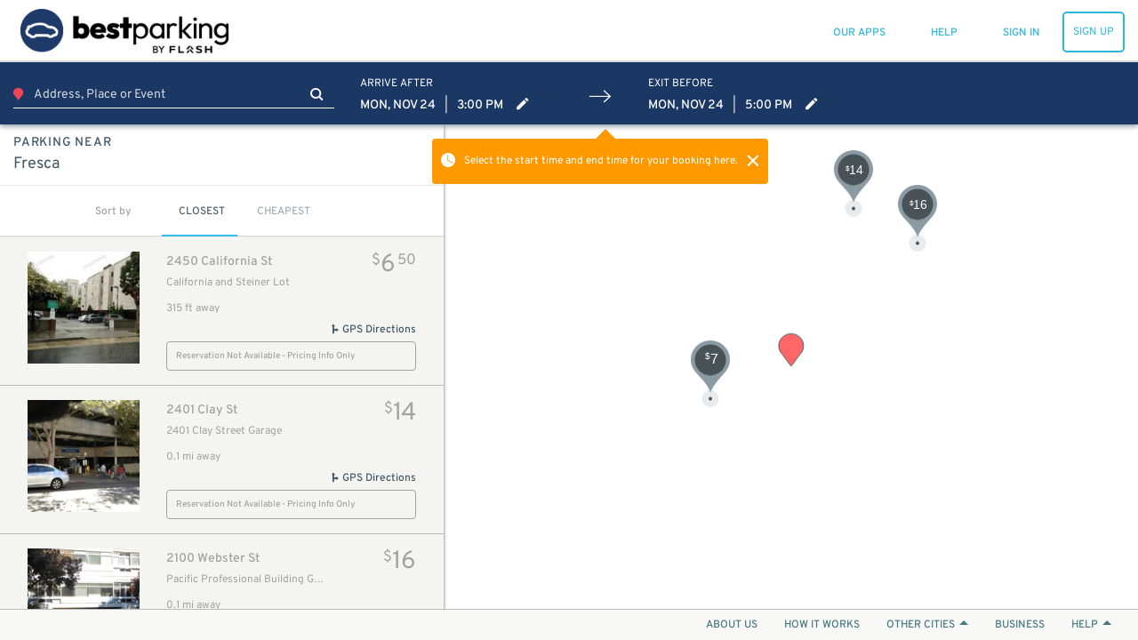

--- FILE ---
content_type: text/html; charset=utf-8
request_url: https://www.bestparking.com/san-francisco-ca-parking/destinations/fresca-parking/
body_size: 130371
content:
<!DOCTYPE html><html class="no-js" lang="en-us" xmlns:fb="https://www.facebook.com/2008/fbml"><head><title>Fresca Parking - Find Parking near Fresca | BestParking</title><meta http-equiv="content-language" content="en-us"/><meta http-equiv="X-UA-Compatible" content="IE=edge"/><meta charSet="utf-8"/><meta name="description" content="Find out where to park near Fresca and book a space. See parking lots and garages and compare prices on the Fresca parking map at BestParking."/><meta name="viewport" content="width=device-width, initial-scale=1.0, minimum-scale=1.0, maximum-scale=1.0,user-scalable=no, minimal-ui"/><meta name="apple-mobile-web-app-capable" content="yes"/><meta name="apple-touch-fullscreen" content="yes"/><meta name="msvalidate.01" content="6C39FD38B7EA8AC3B6B9A594C21329EB"/><meta name="p:domain_verify" content="afd38ffcbc838fda6b7da5c8ba641ea3"/><meta name="google-play-app" content="app-id=com.parkwhiz.driverApp"/><link rel="publisher" href="https://plus.google.com/100328403686676260507/"/><meta name="twitter:card" content="app"/><meta name="twitter:app:id:iphone" content="id595743376"/><meta name="twitter:app:id:ipad" content="id595743376"/><meta name="twitter:app:id:googleplay" content="com.parkwhiz.driverApp"/><meta name="twitter:app:country" content="us"/><meta property="fb:app_id" content="106846642765536"/><meta property="og:site_name" content="BestParking"/><meta property="og:image" content="https://dbmgns9xjyk0b.cloudfront.net/partner-images/production/bestparking/bp-fb.png"/><meta property="og:title" content="Fresca Parking - Find Parking near Fresca | BestParking"/><meta property="og:type" content="website"/><meta property="og:url" content="http://www.bestparking.com/san-francisco-ca-parking/destinations/fresca-parking/"/><meta property="og:description" content="Find out where to park near Fresca and book a space. See parking lots and garages and compare prices on the Fresca parking map at BestParking."/><link rel="shortcut icon" href="https://d252t4yj3zy8o.cloudfront.net/e65c7b123e84fab19b09dd55679ea7742509da22/images/bestparking-icons/bp-favicon.ico"/><link rel="bp-apple-icon" sizes="57x57" href="https://d252t4yj3zy8o.cloudfront.net/e65c7b123e84fab19b09dd55679ea7742509da22/images/bestparking-icons/bp-apple-icon-57x57.png"/><link rel="bp-apple-icon" sizes="114x114" href="https://d252t4yj3zy8o.cloudfront.net/e65c7b123e84fab19b09dd55679ea7742509da22/images/bestparking-icons/bp-apple-icon-114x114.png"/><link rel="bp-apple-icon" sizes="72x72" href="https://d252t4yj3zy8o.cloudfront.net/e65c7b123e84fab19b09dd55679ea7742509da22/images/bestparking-icons/bp-apple-icon-72x72.png"/><link rel="bp-apple-icon" sizes="144x144" href="https://d252t4yj3zy8o.cloudfront.net/e65c7b123e84fab19b09dd55679ea7742509da22/images/bestparking-icons/bp-apple-icon-144x144.png"/><link rel="bp-apple-icon" sizes="60x60" href="https://d252t4yj3zy8o.cloudfront.net/e65c7b123e84fab19b09dd55679ea7742509da22/images/bestparking-icons/bp-apple-icon-60x60.png"/><link rel="bp-apple-icon" sizes="120x120" href="https://d252t4yj3zy8o.cloudfront.net/e65c7b123e84fab19b09dd55679ea7742509da22/images/bestparking-icons/bp-apple-icon-120x120.png"/><link rel="bp-apple-icon" sizes="76x76" href="https://d252t4yj3zy8o.cloudfront.net/e65c7b123e84fab19b09dd55679ea7742509da22/images/bestparking-icons/bp-apple-icon-76x76.png"/><link rel="bp-apple-icon" sizes="152x152" href="https://d252t4yj3zy8o.cloudfront.net/e65c7b123e84fab19b09dd55679ea7742509da22/images/bestparking-icons/bp-apple-icon-152x152.png"/><link rel="icon" type="image/png" href="https://d252t4yj3zy8o.cloudfront.net/e65c7b123e84fab19b09dd55679ea7742509da22/images/bestparking-icons/bp-favicon-96x96.png" sizes="96x96"/><link rel="icon" type="image/png" href="https://d252t4yj3zy8o.cloudfront.net/e65c7b123e84fab19b09dd55679ea7742509da22/images/bestparking-icons/bp-favicon-16x16.png" sizes="16x16"/><link rel="icon" type="image/png" href="https://d252t4yj3zy8o.cloudfront.net/e65c7b123e84fab19b09dd55679ea7742509da22/images/bestparking-icons/bp-favicon-32x32.png" sizes="32x32"/><meta name="msapplication-TileColor" content="#1b3764"/><meta name="msapplication-TileImage" content="https://d252t4yj3zy8o.cloudfront.net/e65c7b123e84fab19b09dd55679ea7742509da22/images/bestparking-icons/bp-ms-icon-144x144.png"/><link rel="canonical" href="https://www.bestparking.com/san-francisco-ca-parking/destinations/fresca-parking/"/><link rel="stylesheet" type="text/css" href="https://d252t4yj3zy8o.cloudfront.net/e65c7b123e84fab19b09dd55679ea7742509da22/css-refactor/build/application.css"/><script async="" defer="" src="https://accounts.google.com/gsi/client"></script><meta name="google-site-verification" content="4sv1ApNXdcBSjrmWzIRH5Vog_mV6HDrMcF3MAU4ibQ4"/><link href="https://api.tiles.mapbox.com/mapbox-gl-js/v1.2.1/mapbox-gl.css" rel="stylesheet"/><script src="https://d252t4yj3zy8o.cloudfront.net/e65c7b123e84fab19b09dd55679ea7742509da22/dist/js/vendor.js" integrity="sha256-2/wzSgR8pMA4D+OXbB5AbrWGNsX7nsZ/N0t+hnCzLJk= sha384-63sLlX1ayb/LV5NPVOn03Xl3mdIjgw0QaxKbH4kR616bZuAqwRiBs1IFhHQlDHZ8" crossorigin="anonymous"></script><script async="" src="https://www.google.com/recaptcha/enterprise.js?render=6Lc8iagpAAAAACte14OR2AZgVQanSpMcd6zetA9m"></script><script></script></head><body><script>window.__INITIAL_STATE__={"meta":{"title":"Fresca Parking - Find Parking near Fresca","description":"Find out where to park near Fresca and book a space. See parking lots and garages and compare prices on the Fresca parking map at BestParking.","pageGroup":"Search","canonicalUrl":"/san-francisco-ca-parking/destinations/fresca-parking/","currentUrl":"/san-francisco-ca-parking/destinations/fresca-parking/","host":"www.bestparking.com","fullUrl":"http://www.bestparking.com/san-francisco-ca-parking/destinations/fresca-parking/","queryString":{},"noIndex":false},"displayMap":false,"venue":{"id":21272,"name":"Fresca","address1":"2114 Fillmore St","city":"San Francisco","state":"CA","postal_code":"94115","site_url":"/san-francisco-ca-parking/destinations/fresca-parking/","timezone":"America/Los_Angeles","venue_type":"Restaurant","coordinates":[37.789304,-122.433822],"msa":"San Francisco","primarily_transient":false,"seo_meta":{"title":null,"description":null},"availability":{"monthly":{"approximate_low":0,"approximate_high":0,"available":0},"transient":{"available":11}},"enhanced_airport":false,"_embedded":{"pw:upcoming_events":[],"pw:search_suggestions":{}},"url":"/undefined/"},"eventName":null,"eventPackageIds":[],"app":"Search","canonicalUrl":"/san-francisco-ca-parking/destinations/fresca-parking/","deepLink":{"display":true,"subject":{"sort":"closest","token":"31f7349492bba474909a7dbc2128ee6fc3c6788796d96e0364907cfd2855f6bb","defaultEndTime":"2025-11-25T01:00:00.000Z","defaultStartTime":"2025-11-24T23:00:00.000Z","destination":{"id":21272,"name":"Fresca","city":"San Francisco","state":"CA","url":"/san-francisco-ca-parking/destinations/fresca-parking/","address":"2114 Fillmore St","postalCode":"94115","msa":"San Francisco","primarilyTransient":false,"lat":37.789304,"lng":-122.433822,"timezone":"America/Los_Angeles","packageAvailability":null,"monthlyAvailability":{"approximateLowPrice":0,"approximateHighPrice":0,"available":0},"transientAvailability":{"available":11},"meta":{"title":null,"description":null},"type":"Restaurant","images":[],"searchSuggestions":{"minimumStartTimeBufferSeconds":null,"minimumDurationSeconds":null},"slug":"/san-francisco-ca-parking/destinations/fresca-parking/"},"destinationType":"venue","endTime":"2025-11-25T01:00:00.000Z","lat":37.789304,"lng":-122.433822,"msa":"San Francisco","parkingType":"Daily","postalCode":"94115","startTime":"2025-11-24T23:00:00.000Z","timezone":"America/Los_Angeles","mobileOnly":false}},"mobilePlatform":"Unknown","monthlyAvailable":true,"search":null,"searchType":"coordinates","timezone":"America/Los_Angeles","locale":"en-us","translations":{"common.operated-by":"Operated by {seller}","common.print":"PRINT","common.shuttle-details":"Shuttle Details","common.to-airport":"To Airport","common.from-airport":"From Airport","common.on-demand-phone":"For on demand service call: {phone}","common.shuttle-frequency":"Every {frequency}","common.on-demand":"On demand","common.shuttle-frequency-and-demand":"Every {frequency}, and on demand","common.shuttle-duration":"{duration} shuttle ride","common.shuttle-range-to":"{start} to {end}","common.shuttle-range-dash":"{start} - {end}","common.get-the-app":"GET THE APP","common.get-to-know-us":"GET TO KNOW US","common.about-us":"About Us","common.how-it-works":"How it Works","common.press":"Press","common.careers":"Careers","common.better-business":"BETTER FOR BUSINESS","common.for-business":"ParkWhiz for Business","common.our-platform":"Our Platform","common.list-parking":"List Your Parking","common.find-us":"FIND US HERE","common.hub-parking":"{hub} Parking","common.hub-monthly-parking":"{hub} Monthly Parking","common.parking-near-me":"Parking Near Me","common.let-us-help":"LET US HELP YOU","common.visit-help":"Visit Our Help Center","common.summary-of-services":"Summary of Services","common.faqs":"FAQs","common.were-social":"WE'RE SOCIAL","common.our-blog":"Read Our Blog","common.follow-us":"Follow Us","common.all-rights":"All Rights Reserved.","common.terms-of-use":"TERMS OF USE","common.terms-and-privacy":"Terms of Service & Privacy Policy","common.top":"Top","common.cobranded":"{cobrand} and {brand}","common.help":"HELP","common.my-passes":"MY PASSES","common.admin":"PARKWHIZ ADMIN","common.seller-console":"SELLER CONSOLE","common.affiliate-console":"AFFILIATE CONSOLE","common.validation-console":"PARKING VALIDATION","common.sign-up":"SIGN UP","common.sign-in":"SIGN IN","common.sign-out":"SIGN OUT","common.my-bookings":"MY PARKING","common.all-passes":"Parking passes, active and past","common.payment-methods":"PAYMENT METHODS","common.cards-and-payments":"Credit cards and business payments","common.account-settings":"ACCOUNT SETTINGS","common.personal-info":"Personal info, passwords, and saved vehicles","common.invite-friend":"INVITE A FRIEND","common.give-5-get-10":"Give $5 get $10","common.every-2-friends":"For every two friends who give us a try","common.home":"HOME","common.saved-vehicles":"SAVED VEHICLES","common.search":"SEARCH","common.where-are-you-going":"Where are you going?","common.view-my-pass":"VIEW MY PASS","common.cancel-booking":"Cancel Booking","common.go-back":"GO BACK","common.pass-number":"PARKING PASS #","common.amenity-printed-pass":"Printed Pass","common.amenity-valet":"Valet","common.amenity-unobstructed":"Unobstructed","common.amenity-tailgate":"Tailgating Allowed","common.amenity-attended":"Attended","common.amenity-shuttle":"Shuttle","common.amenity-indoor":"Indoor","common.amenity-restroom":"Restrooms","common.amenity-restrooms":"Restrooms","common.amenity-reentry":"Reentry Allowed","common.amenity-reentry-allowed":"Reentry Allowed","common.amenity-security":"Security","common.amenity-handicap":"Handicap Accessible","common.amenity-vehicle-charging":"Vehicle Charging","common.amenity-printed-pass-disabled":"No Printed Pass","common.amenity-valet-disabled":"No Valet","common.amenity-unobstructed-disabled":"Obstructed","common.amenity-tailgate-disabled":"No Tailgating Allowed","common.amenity-attended-disabled":"Not Attended","common.amenity-shuttle-disabled":"No Shuttle","common.amenity-indoor-disabled":"Not Indoor","common.amenity-restroom-disabled":"No Restrooms","common.amenity-restrooms-disabled":"No Restrooms","common.amenity-reentry-disabled":"No Reentry Allowed","common.amenity-reentry-allowed-disabled":"No Reentry Allowed","common.amenity-security-disabled":"No Security","common.amenity-handicap-disabled":"Not Handicap Accessible","common.amenity-vehicle-charging-disabled":"No Vehicle Charging","common.to-join":" to ","common.and-join":" and ","common.hour-label":"{hours} hour","common.hours-label":"{hours} hours","common.minute-label":"{minutes} minute","common.minutes-label":"{minutes} minutes","common.find-nearby-parking":"Find Nearby Parking","common.pw-work":"HOW {brand} WORKS","common.let-us-handle-business":"Let us handle the parking so you can handle the business","common.browse-all":"Browse All Cities","common.browse-airport":"Browse Airports","common.set-default-vehicle":"This is my main ride.","common.our-apps":"OUR APPS","common.add-new-vehicle":"ADD A NEW VEHICLE","common.or-add-new-vehicle":"OR ADD A NEW VEHICLE","common.your-information":"Your Information","messages.pw-messages-pw-booking-not-found-message":"Aw Shucks, This Booking Cannot Be Found.","messages.pw-messages-pw-booking-not-found-details":"If you need help, please contact &lt;a href='mailto:{helpEmail}'>{helpEmail}&lt;/a>","messages.pw-messages-pw-booking-cancel-unauthorized-message":"Aw Shucks, You Do Not Have Permission to Cancel This Booking.","messages.pw-messages-pw-booking-cancel-unauthorized-details":"If you need help, please contact &lt;a href='mailto:{helpEmail}'>{helpEmail}&lt;/a>.","messages.pw-messages-pw-cannot-cancel-message":"Aw Shucks, This Booking Can't be cancelled.","messages.pw-messages-pw-cannot-cancel-details":"If you need help, please contact &lt;a href='mailto:{helpEmail}'>{helpEmail}&lt;/a>.","messages.pw-messages-pw-booking-cancelled-message":"In Motion!","messages.pw-messages-pw-booking-cancelled-details":"Your booking #{bookingID} has been canceled and {bookingPricePaid} has been refunded, allow up to 5 days to process.","messages.pw-messages-pass-expired-message":"Aw Shucks!","messages.pw-messages-pass-expired-details":"This parking pass is expired. &lt;a href=\"/account/\">&lt;strong>VIEW MY ACCOUNT&lt;/strong>&lt;/a>","messages.pw-messages-vedgate-error-message":"Let's get personal!","messages.pw-messages-vedgate-error-details":"Vendgate's not working right now, but our speedy customer service team will help you out and get you on your way. Please call &lt;a href=\"tel:888-472-7594\">888-472-7594&lt;/a>","messages.pw-messages-vedgate-early-message":"OK, Speedy!","messages.pw-messages-vedgate-early-details":"You're early. Please come back to open the gate within an hour of your parking start time.","messages.pw-messages-ticketmaster-early-message":"Nearly there!","messages.pw-messages-ticketmaster-early-details":"We're still processing that Ticketmaster booking. Please try again in a few minutes.","messages.pw-messages-pass-license-edit-disabled-message":"Aw Shucks!","messages.pw-messages-pass-license-edit-disabled-details":"Your vehicle cannot be changed after the booking time has passed"},"messages":[],"userAgent":"Mozilla/5.0 (Macintosh; Intel Mac OS X 10_15_7) AppleWebKit/537.36 (KHTML, like Gecko) Chrome/131.0.0.0 Safari/537.36; ClaudeBot/1.0; +claudebot@anthropic.com)","brand":{"display_name":"BestParking","logo_url_light":"https://dbmgns9xjyk0b.cloudfront.net/partner-images/production/bestparking/bestparking-logo-header_color%403x.png","logo_url_dark":"https://dbmgns9xjyk0b.cloudfront.net/partner-images/production/bestparking/bestparking-logo-footer_white%403x.png","mobile_logo_url":"https://dbmgns9xjyk0b.cloudfront.net/partner-images/production/bestparking/bp-logo-mobile.png","business_logo_url":"","mobile_app_icon_url":"https://dbmgns9xjyk0b.cloudfront.net/partner-images/production/bestparking/bp-mobile-app.png","og_image_url":"https://dbmgns9xjyk0b.cloudfront.net/partner-images/production/bestparking/bp-fb.png","text_to_download_url":"https://bestparking.onelink.me/3476317416?pid=text_to_download","logo_url_home":"https://dbmgns9xjyk0b.cloudfront.net/partner-images/production/bestparking/bestparking-logo-footer_white%403x.png","help_phone_number":"(877)882-9016","help_website_url":"https://help.bestparking.com","help_hours":"6am-11pm CST","summary_of_services":"Overview: BestParking is a parking search engine and reservation platform that steers drivers towards the cheapest and most convenient parking facilities in cities and at airports throughout North America. Motorists rely on our website and mobile apps each month to easily compare the hourly, daily, weekly, and monthly rates at thousands of parking facilities, thereby saving hundreds of dollars on parking.                       \r\nThe largest parking operators in the nation have partnered with BestParking to offer reservations, monthly specials, and exclusive deals directly to the site’s users. BestParking’s “Parking Partners” include Icon Parking Systems, Quik Park, Edison ParkFast, Parkway Corp, and other major operators.\r\n\r\nCities – Daily Parking: Motorists can search for parking by neighborhood, address, cross street, or attraction. All parking garages and lots near the search destination will appear on a map and sortable list. Details for each facility are posted, including addresses, valet/park and lock/self-park, indoor/outdoor, clearance height, electric vehicle charging, and SUV/Minivan/Van/Truck regulations. Our system considers all possible pricing variations (e.g., early-bird, evening, holiday specials, and extra overnight charges) before running an instant rate comparison and returning all results for the time period. \r\n\r\nThe default vehicle type is a regular vehicle. If driving an oversize or supersize vehicle, be sure to carefully read the garage/lot information for any surcharges. The definition of an oversize vehicle is anything 181\" or longer and 70\" or higher. It's important to note that while we're able to check official dimensions against the regulations we've been given, the decision to charge for oversize or supersize  is ultimately up to the discretion of the attendant onsite. We advise folks to be prepared to pay an oversize fee if they're driving anything larger than a sedan.\r\nAirports: All on-airport and off-airport garages and lots for every major U.S. airport are displayed on a map and corresponding list below the map. Details for each facility are provided and all rates can be instantly calculated so that motorists can make a fair and unbiased comparison. Both short-term and long-term parking are supported.","help_email":"help@bestparking.com","app_download_urls":{"ios":"https://app.appsflyer.com/id383076098","android":"https://app.appsflyer.com/com.bestparking","onelink":"https://bestparking.onelink.me/3476317416"},"app_image_urls":{"ios":"https://dbmgns9xjyk0b.cloudfront.net/partner-images/production/bestparking/bp-ios-app.png","android":"https://dbmgns9xjyk0b.cloudfront.net/videos/how-it-works-reserve-prepay-save-bp.png","main":"https://dbmgns9xjyk0b.cloudfront.net/partner-images/parking-app@2x.png"},"announcement":{"show_banner":false},"app_video_urls":{"ios":"","android":""},"privacy_policy":"This Privacy Policy (“Policy”) is incorporated into our Terms of Use and applies to Arrive Mobility Inc., www.bestparking.com, the BestParking Mobile App, or any other website, IP address, social media account, iOS app, Android app, web app or other online product and service offered by Arrive Mobility Inc. (the “Channels”). As used in this Policy, Arrive Mobility Inc. may be referred to as “BestParking”, “Arrive” or “we” and you will be referred to as “you”. Please read the Policy as it describes how we collect, why we collect, how we protect and how we use any personal information you provide to us via the Channels. By using the Channels you are agreeing and accepting the Policy.\r\n\r\n**Collection of Information:** We may collect personal information, including but not limited to, your full name, email address, phone number, license plate information, vehicle information and parking preferences (I) automatically as you navigate through our Channels which information may include usage details, IP addresses, and other information collected through cookies, web beacons, and other tracking technologies, (ii) when you purchase, reserve, order, return, exchange or request information about our products or services, (iii) when you participate in any interactive features of the Channels, (iv) when you sign up for our e-mails, mobile messages, or social media notifications, (v) when you enter a contest or sweepstakes, respond to one of our surveys, or participate in a focus group, (vi) when you provide us with comments, suggestions, or other input or (vii) directly from you when you otherwise provide it to us. Please be aware that advertisers or websites that have links to our Channels may collect personally identifiable information about you and the information collection practices of those websites are not covered by this Policy. Please note that personal information does not include publicly available information from government records or deidentified or aggregated consumer information.\r\nFinancial Information: Keeping your personal financial information confidential is very important to us and we will never rent, sell, or disclose your personal financial information. We will not make any financial information available to any third party without notice to you. Please note that there are places on our Channels where you may have to provide credit card information in order to make a reservation or complete a purchase. Any time we ask for a credit card number we transmit that card number in an industry-standard SSL (secure socket layer) encryption.\r\n\r\n**Use of Personal Information:**  We may use information that we collect about you or that you provide to us, including personal information, to (i) fulfill or meet the reason you provided the information (for example, to answer questions you’ve asked about our products or services), (ii) fulfill and manage purchases, reservations, orders, payments, returns, exchanges and requests for information, (iii) provide, support, personalize, and develop our website, products, and services, (iv) create, maintain, customize, and secure your account with us, (v) send marketing communications and other information regarding products, services and promotions, (vi) improve the effectiveness of the Service, website, stores, mobile experience and marketing efforts, (vii) conduct research and analysis, including focus groups and surveys, (viii) process your requests, reservations, purchases, transactions, and payments and prevent transactional fraud, (ix) respond to law enforcement requests and as required by applicable law, court order, or governmental regulations, (x) in any other way we may describe when you provide information or (xi) for any other purpose with your consent. \r\n\r\n**Disclosure of Your Information:** We may disclose aggregated information about users without restriction. We may disclose your personal information to (i) third parties in order to provide the products or services you have requested, reserved or purchased, (ii) to our subsidiaries and affiliates, (iii) to a buyer or other successor in the event of a merger, divestiture, restructuring, reorganization, dissolution, or other sale or transfer of some or all of our assets, (iv) to fulfill the purpose for which you provided it (for instance, if you use our referral services to tell a friend about us, we will send your friend an email to visit our Channels), (v) to comply with any court order, law, governmental or regulatory request or legal process, (vi) to enforce our Terms of Use and other agreements, including for billing and collection purposes, (vii) if we believe disclosure is necessary or appropriate to protect the property or safety of ourselves, our customers or others and (viii) for any other purpose with your consent. Please be aware that BestParking advertisers or websites that have links on our Channels may collect personally identifiable information about you. The information practices of those websites linked to BestParking.com are not covered by this privacy statement. Do not provide your personal information to any site you do not know or trust.\r\n\r\n**Tracking Technologies and Cookies:** As part of offering and providing customizable and personalized services, BestParking.com may use cookies or other tracking technologies to store and sometimes track your information. A cookie is a small amount of data that is sent to your browser from a web server and may be stored on your computer's hard drive. Generally, we use these tracking analytic technologies cookies or other tracking technology to gather information to do the following:\r\n1. Store your personalized settings for items such as reservation and mobile preferences;\r\n2. Determine whether you are using a public computer so that any BestParking settings changed while using a public computer do not affect the next user's ability to use BestParking;\r\n3. To estimate our audience size; each browser accessing BestParking.com may be given a cookie that is then used to determine the extent of repeat usage and determine on an aggregate basis, which features of BestParking are used and in order to gather this aggregate data, BestParking may use cookies served by third parties;\r\n4. Measure certain traffic patterns; track the areas of BestParking’s network of websites you have visited, track the website through which you came to BestParking.com and your visiting patterns in the aggregate. We use this research to understand how our users' habits are similar or different from one another so that we can make each new experience on BestParking.com a better one; we may use this information to better personalize the content, banners, and promotions that you and other users will see on our sites; and BestParking.com also collects IP addresses for system administration and to report aggregate information to our advertisers. In addition to the above methods, when you use our services on the mobile app, we may use GPS technology or other similar technology to determine your current location in order to provide an enhanced service to you. \r\n\r\n**Personal Preferences:** In order to take advantage of BestParking's extensive benefits and make a reservation, you will be asked to provide a name, an email address, a password you create, and your primary driving city. You may elect not to receive emails from BestParking (and/or from parking facilities which are part of the BestParking Network), other than automated service messages pertaining to the information you may have requested (i.e. reservations, real-time status, availability). When you have consented to receive marketing material from BestParking and/or parking facilities at which you made a request and/or reservation, BestParking will collect data on the category and location at which you have made the request in order to send you marketing communications which match your preferences. If you wish to change your preferences about your data or how we contact you there are two options. The first option is once logged in to BestParking or the app, you can view the personal information stored by BestParking by clicking on the \"Account Settings\" by hovering over your username and making the changes you wish. The second option can be accomplished via BestParking's email opt-out function by unsubscribing from the BestParking email list at any time by sending an email to unsubscribe@bestparking.com and from a parking facility's email list by contacting them directly. You also have choices with respect to cookies. By modifying your browser preferences, you have the choice to accept all cookies, to be notified when a cookie is set, or to reject all cookies. If you choose to reject all cookies you will be unable to use those BestParking.com services that require the use of cookies in order to participate.\r\n\r\n**Additional Information We May Request or Send:** You may be invited via email to provide feedback on your parking experience by completing a web-based Parking Feedback Form (\"Feedback Form\"). This parking feedback may be used to enhance the information on our Channels and/or to let parking facilities know how they are doing. Any feedback you provide will be summarized with that of other drivers. You may elect not to receive future feedback invitation emails by following the \"unsubscribe\" instructions at the bottom of the Feedback Form. If you provide comments about the parking facility, these may be shared with that facility. Parking facilities may receive summary reports of collective feedback from recent parking customers. If you express interest in receiving offers or information from BestParking.com and our partners, we may occasionally send you e-mails or direct mail about products and services that we feel may be of interest to you. \r\n\r\n**Data Security:** Unfortunately, no data transmission over the internet is guaranteed to be 100% secure. As a result, while we strive to protect your personal information. However, BestParking.com cannot ensure or warrant the security of any information you transmit to us or from our online products or services, and you do so at your own risk. Once we receive your transmission, we will use our best effort to ensure its security on our systems.BestParking.com does not sell or rent user information to anyone. We will notify you at the time of data collection or transfer if your data will be shared with a third party and you will always have the option of not permitting the transfer. If you do not wish to allow your data to be shared, you can choose not to use a particular service.\r\n\r\n**California Residents:** The California Consumer Privacy Act (California Civil Code Section 1798.83 “CCPA”) provides additional privacy rights to California residents as stated below.\r\nInformative Request. You have the right to know and see what data we have collected about you over the previous twelve months, including:\r\n* The personal information we have collected about you;\r\n* The categories of sources from which the personal information is collected;\r\n* How any personal information collected is used by us; and\r\n* The categories of third parties with who we have shared your personal information.\r\nWhen requested we will share all information collected in the previous twelve months from the date of request. We do not sell any of the personal information we have collected to you to any third party.\r\nRequest to Delete. You have the right to request that we delete the personal information we have collected. Under the law, there are a number of exceptions, that include, but are not limited to when the information is necessary for us or a third party to do any of the following:\r\n* Complete your transaction;\r\n* Provide you a service we offer;\r\n* Fix our system in the case of a bug;\r\n* Comply with the California Electronic Communications Privacy Act (Cal. Penal Code § 1546 et seq.);\r\n* Protect your security and prosecute those responsible for breaching it;\r\n* Comply with a legal obligation;\r\n* Engage in scientific, historical, or statistical research in the public interests that adhere to all other applicable ethics and privacy laws; or\r\n* Make other internal and lawful uses of the information that are compatible with the context in which you provided it.\r\nOther Rights. You can request certain information about our disclosure of personal information to third parties for their own direct marketing purposes during the preceding calendar year. This request is free and may be made once a year. Additionally, you may appoint an agent to make any above request on your behalf, we may require evidence of such appointment to comply with any requests made by agents. You also have the right not to be discriminated against for exercising any of the rights listed above.\r\nExercising your rights. To request access to or deletion of your personal information, or to exercise any other data rights under California law, please visit arrive.com/legal/compliance/ccpa to submit any requests for the personal information collected.\r\nResponding to Request. It is our goal to respond to your request for the collected information or the deletion of the information we have collected within 45 days of receiving that request. If we require more time or unable to comply with your request, we will inform you of the reason and inform you of the extension period for completion in writing.\r\n\r\n**New York Residents:** The Stop Hacks and Improve Electronic Data Security (N.Y. Gen Bus. Law§ 899-bb, “SHIELD” Act) provides additional privacy rights to New York residents as stated below.\r\nPrivate Information. SHIELD expands the definition of this term to include account numbers, biometric information, credit/debit card numbers, access codes, usernames, email addresses, passwords, and security questions and answers.\r\nBreach. A breach is now considered more broadly and it refers to the unauthorized access of data that compromises the security of private information.\r\nScope. The SHIELD Act expands the scope to any person or business that handles private information of a New York resident.\r\nSecurity Requirements. The Act requires companies to adopt reasonable safeguards to protect the integrity of private information.\r\nArrive complies with or exceeds the requirements of the SHIELD Act in the following ways:\r\n1. The administrative safeguards in respect of the SHIELD Act used by Arrive include conducting periodic risk assessments, training employees in security program best practices and procedures, designation of a key engineering leader to maintain accountability for the security program, to carefully select subcontractors and flowdown safeguards by contract to them, and adjust our security protocols as the demands of the business evolve.\r\n2. The physical safeguards employed by Arrive in respect of the SHIELD Act include routine assessment of information storage and disposal risk, maintaining our current systems to prevent, detect, and respond to any unauthorized intrusion, disposal, or its functional equivalent, of private information within a reasonable amount of time if requested by the consumer.\r\n3. Lastly, for technical safeguards, Arrive will continually identify risks in its network to the extend commercially reasonable and possible, identify risks in information processing, transmission, and storage, detect and respond to system failures or attacks, and consistently monitor and test the effectiveness of its system procedures.\r\n\r\n**General Privacy Law Compliance:** Arrive conducts business currently in all 50 US states and Canada. Every single state within the US has its own version of a data privacy law. Similarly, Canada conforms to the Personal Information Protection and Electronic Documents Act (PIPEDA). Arrive strives to conform to all of these laws and regulations to the best of its commercially reasonable ability, reflected in its internal policies and procedures centered around collection, use and disclosure of personal information. In all endeavors, Arrive employs best practices in protecting personal identifiable information for all customers.\r\n\r\n**Additional Information:** Questions regarding this statement should be directed to legal@arrive.com. Any changes to BestParking's privacy policy will always be posted in this section of the website, along with the effective date of the new policy. All users should check this privacy policy page periodically to stay up to date of any such changes. BestParking will never make changes to its privacy policy that violates any applicable privacy laws. If you have any questions or would like to provide feedback about BestParking's privacy policy, please contact BestParking via email at legal@arrive.com. \r\n\r\nFor questions not related to our Terms and Conditions or Privacy Policy, visit our help page at https://help.bestparking.com/ or email help@bestparking.com.\r\nYou may also write directly to BestParking at:\r\n\r\nArrive Mobility, Inc.\r\nAttn: Legal Department\r\n2500 Bee Caves Road Building 3, Suite 400 Austin, TX 78746 legal@arrive.com\r\n\r\nLast updated January 24, 2024.\r\n\r\n","terms_of_service":"Welcome! By using BestParking.com or the BestParking Mobile App (collectively the “Site”) you agree to be bound by the following terms and conditions (the “Terms” or “Agreement”) and the BestParking Privacy Policy (“Privacy Policy”). BestParking.com and the BestParking Mobile App are owned and operated by Arrive Mobility Inc. therefore as used in this Agreement Arrive Mobility Inc. will be referred to as “BestParking” or “we” and you will be referred to as “you”. All rights of BestParking are reserved on behalf of Arrive Mobility Inc.\r\n\r\nGeneral Terms and Conditions\r\n\r\n**Acceptance**: By using the Site and any provided parking information, materials and documents (“Materials”) made available on the Site you are agreeing to be bound by the following Terms including any notices contained or referenced within. If you do not wish to be bound by these Terms please do not use the Site or Materials. We reserve the right, in our sole discretion, to periodically modify or supplement these Terms. Therefore, please check periodically for modifications. All amended Terms become effective as to you upon being posted and your continued use of the Site. If you do not agree to any changes you must cease use of the Site. Additionally, by using the Site you represent that you are of sufficient legal age to enter into this Agreement and create a binding legal obligation for any liability you may incur as a result of your use of the Site. You agree to promptly update your membership information (if applicable) in order to keep it current, complete, and accurate.\r\n\r\nYou confirm that you have read and also accept the terms of our Privacy Policy, the terms of which are hereby incorporated into this Agreement. You hereby consent to the use of your personal information by BestParking and/or third-party providers and distributors in accordance with the terms of the and for the purposes set forth in the Privacy Policy. BestParking makes no representation or warranty, and hereby disclaims any and all liability, with regard to the sufficiency of the security measures used for data handling and storage. BestParking will not be responsible for any actual or consequential damages that result from a security breach or technical malfunction.\r\n \r\n**Ownership and Reservation of Rights**: The BestParking name, logo, all related product and service names, design marks, and slogans are the trademarks or registered trademarks of ParkWhiz, Inc. All other product and service marks contained herein are the trademarks of their respective owners. Without the express written consent of us, you are not permitted to use the BestParking name. logo, or mark in any advertising, publicity or in any other commercial manner or use the BestParking domain name or any domain name that is confusingly similar to our domain name. You may not use any third party’s trademark or logos without the prior written consent of the applicable trademark owner.\r\n\r\nThe Site contains various information in the form of data, text, graphics, and other materials from BestParking and third parties (the “Site Content”). You acknowledge that the Site and the various elements contained therein, including but not limited to images, text, graphics, and references are protected by copyrights, trademarks, trade secrets, patents, or other proprietary rights, and that these worldwide rights are valid and protected in all forms, media, and technologies existing now and hereinafter developed. You also acknowledge that the Site Content shall remain the property of BestParking or its licensors. You agree to comply with all intellectual property laws and you shall not encumber any interest in or assert any rights to the Site Content. You may not modify, transmit, participate in the sale or transfer of, or create derivative works based on any Site Content, in whole or part.\r\n\r\nAs between BestParking and you; BestParking retains all rights, titles, and interest in and to all intellectual property rights embodied in or associated with the Site, including without limitation, the API, Database, Site Content, trademarks, and any and all Services and any content created or derived therefrom (collectively “BestParking Intellectual Property”). There are no implied licenses under this Agreement, and any rights not expressly granted to you are reserved by BestParking or its suppliers. You shall not take any action inconsistent with BestParking’s ownership of BestParking Intellectual Property. Neither party shall exceed the scope of the licenses granted and all license rights granted are non-sublicensable, non-transferable and non-assignable.\r\n\r\nWithout limiting our rights or remedies of this Agreement or at law and in equity, we may investigate complaints related to your use of the Services, the Site and alleged violations of this Agreement and we may take any action we deem necessary and appropriate in connection with such alleged violations, including but not limited to reporting any suspected activity to the appropriate law enforcement authority or appropriate persons or entities. Our failure to enforce our rights or remedies available to us with respect to your breach or violation of this Agreement shall not constitute a waiver of such breach or of any prior, concurrent, or subsequent breach of the same or any other provision of this Agreement. Please be aware that even if you do not give us your real name, your web browser transmits a unique internet address to us that can be used by law enforcement officials to identify you. Fraudulent users will be prosecuted to the fullest extent of the law.\r\n\r\n**BestParking Services**: The services provided by BestParking are limited to informing our customers of the location and apparent availability of parking and providing customers the ability to book parking (the “Services”). Despite the convenience of the Services, the decision to utilize the Services are solely yours and you assume the responsibility and any assumption of risk associated with the Services. The allocation of parking spaces within a lot is solely under the control of the lot attendant or uncontrolled if not attended. We, therefore, cannot be responsible for any consequences arising from the lack of suitable parking. In all cases, the parking arrangement will be governed by the agreement with the operator of the parking facility as posted at their location or provided to you by them.\r\n\r\nFor clarification, BestParking does not:\r\n\r\n1. Endorse the use of cell phones or other distracting devices while driving;\r\n\r\n2. Provide a parking service, operate a parking lot, or otherwise accept custody of motor vehicles; that service is provided by others and they are in no way our agents or acting on our behalf;\r\n\r\n3. Accept any responsibility whatsoever regarding the safety of persons or property in the locations selected by you;\r\n\r\n4. Guarantee the availability of a specific parking spot in the location you selected;\r\n\r\n5. Assume any responsibility whatsoever for the consequences of not being able to park or delays associated with parking;\r\n\r\n6. Warrant that the internet, our website or any email from us is free of 'viruses' or other potentially harmful effects.\r\n\r\nThese Services are intended for PERSONAL, NON-COMMERCIAL USE (except by Sellers and Developers in accordance with the applicable terms and conditions set forth below). You may not copy, reproduce alter, modify, create derivative works from, rent, lease, loan, sell, distribute or publicly display any of the Material without the prior written consent of us. You may not use robots or other automated means to access the Site unless specifically permitted by BestParking.\r\n\r\nWe may modify or cease providing all or part of the Services at any time, including adding or deleting content or features or disabling certain aspects of the Services. Any modification or elimination of all or part of the Services will be done at our discretion and without an ongoing obligation or liability to you. Your personal access to all or part of the Site and Services may be terminated or suspended at any time, with or without notice and for any reason. Upon termination or suspension, your right to access the Site and use the Services shall immediately cease. If your access to the Services is suspended or terminated by us, you agree that you will not attempt to access the Services by any alias, fraudulent identity, or otherwise without our express approval.\r\n\r\nPermission is granted to electronically copy and print in hard copy portions of this Site for the sole purpose of using this Site as a shopping resource. Any other use of materials or Content on this Site, including reproduction for a purpose other than that noted above without BestParking's prior written consent, is prohibited.\r\n\r\n**User Accounts**: In order to fully participate in all Site activities, you must register for an account on the Site (a \"User Account\") by providing an email address and a password for your User Account. You agree that you will never divulge or share access information to your User Account with any third party for any reason. You also agree to that you will create, use, and access only one User Account, and that you will not access the Site using multiple User Accounts. The creation of multiple accounts is a violation of this Agreement.\r\n\r\n**Pricing**: All parking prices on BestParking.com are set directly by the parking garage owner or operator, not BestParking. Parking garage owner or operators may charge an additional fee for oversized vehicles, it is within the owner or operator’s sole discretion to determine what qualifies as an oversized vehicle. Prices for parking can vary based on several factors including but not limited to; location (city), distance, time of reservation, date of reservation, and event schedules. BestParking, in its sole discretion, may add a convenience or administration fee to the posted parking rates. By purchasing parking thru the BestParking Sites you agree to pay the amount shown at the time you make the reservation.\r\n\r\n**User Comments, Feedback, and Other Submissions**: All comments, feedback, suggestions, and ideas (collectively, \"Comments\") disclosed, submitted or offered to BestParking, in connection with your use of this Site shall be and remain the exclusive property of BestParking, Inc. and may be used by BestParking in any medium and for any purpose worldwide without obtaining your specific consent. For example, your Comments could be used on the Site or in radio, television, and print advertisements. Your first name, the first initial of your last name, and the town and state you live in may be used with any Comments you submit. BestParking is under no obligation to maintain your Comments (and the use of your first name and first initial of your last name with any comments) in confidence, to pay to you any compensation for any Comments submitted, or to respond to any of your Comments. You agree you will be solely responsible for the content of any Comments you make.\r\n\r\n**Links to Other Websites and Services**: To the extent the Site contains links to outside services and resources, any such links are provided for your convenience only. We do not control those outside services or resource providers, and we are not responsible for their content or practices, including their privacy practices. We do not endorse the operators of those outside services or resource providers, nor do we endorse or make any representations with respect to the contents of their websites or any products or services offered on those websites. Any concerns regarding such services or resources should be directed to the particular outside service or resource provider. BestParking does not guarantee or warrant the accuracy or completeness of the information or content included on the websites of these outside services and resources.\r\n\r\n**Uptime and Disclaimer**: BestParking makes no guarantees with respect to the availability or uptime of the BestParking Site, the API, the Site Content, or the Database. BestParking may conduct maintenance on any of the foregoing at any time with or without notice to you.\r\n\r\nThe Site, the Site Content, the API, the Database, and any other materials and products on this Site are provided \"AS IS\" and without warranties of any kind, whether express or implied. We assume no responsibility for the accuracy of any information contained on our Site, for any interruptions or errors in accessing our Site, or for any viruses or other harmful components contained on our Site or the server from which our Site is made available. We make no warranties or representations regarding the use of the materials in this Site in terms of their correctness, accuracy, adequacy, usefulness, timeliness, reliability, or otherwise. WE DO NOT MAKE, AND HEREBY DISCLAIM, ANY AND ALL WARRANTIES OF ANY KIND WITH RESPECT TO OUR SITE OR THE PRODUCTS OR SERVICES OFFERED THROUGH OUR SITE, EITHER EXPRESS OR IMPLIED, INCLUDING, BUT NOT LIMITED TO, THE IMPLIED WARRANTIES OF MERCHANTABILITY, FITNESS FOR A PARTICULAR PURPOSE, NON-INFRINGEMENT, ANY WARRANTIES ARISING FROM A COURSE OF PERFORMANCE, OR A COURSE OF DEALING OR TRADE USAGE.\r\n\r\n**Liability Limit**: UNDER NO CIRCUMSTANCES WILL WE OR OUR OFFICERS, DIRECTORS, MEMBERS, MANAGERS, EMPLOYEES, AGENTS, SUPPLIERS, OR SUCCESSORS BE LIABLE TO ANY PERSON FOR ANY DIRECT, SPECIAL, INCIDENTAL, PUNITIVE, INDIRECT, OR CONSEQUENTIAL DAMAGES (INCLUDING, BUT NOT LIMITED TO, LOSS OF PROFITS OR REVENUES, LOST DATA OR INFORMATION, LOSS OF USE OF OUR SITE, BUSINESS INTERRUPTION, LOSS OF BUSINESS REPUTATION OR GOODWILL, COSTS OF SUBSTITUTE SERVICES, OR DOWNTIME COSTS) RELATING TO THE SITE, THE PRODUCTS OR SERVICES OFFERED ON OUR SITE, RESULTING FROM ACCESS TO OR OTHER USE OF OUR SITE, OR RELIANCE ON ANY INFORMATION PRESENTED ON OUR SITE, EVEN IF WE ARE INFORMED IN ADVANCE OF THE POSSIBILITY OF SUCH DAMAGES AND NOTWITHSTANDING ANY FAILURE OF ESSENTIAL PURPOSE OF ANY LIMITED REMEDY.\r\n\r\nBestParking's liability to you or anyone else in any circumstance is limited to the lesser of (a) $100, and (b) the total dollar amount of all parking booked via BestParking in the 12 months prior to the action allegedly giving rise to liability. Some jurisdictions do not allow the exclusion or limitation of incidental or consequential damages, so the above exclusions or limitations may not apply to you.\r\n\r\nIn accordance with applicable state law, certain warranties or limitations of liability may not be excluded and therefore may not apply to you specifically. In such case, our liability will be limited to the highest extent permitted by law.\r\n\r\n**Copyright Complaints**: If you believe the Site contains any content that infringes on your copyright, please contact our Copyright Agent, as detailed below, with the following information:\r\n\r\n1. An electronic or physical signature of the person authorized to act on behalf of the owner of the copyright interest;\r\n\r\n2. A description of the copyrighted work that you claim has been infringed;\r\n\r\n3. A description of where the material that you claim is infringing is located on the Site;\r\n\r\n4. Your address, telephone number, and email address;\r\n\r\n5. A statement by you that you have a good faith belief that the disputed use is not authorized by the copyright owner, its agent or the law; and\r\n\r\n6. A statement by you, made under penalty of perjury, that the above information in your notice is accurate and that you are the copyright owner or duly authorized to act on the copyright owner's behalf.\r\n\r\nTo contact our Copyright Agent, please write, call or email to:\r\n\r\nArrive Mobility, Inc.  \r\nAttn: Legal Department. \r\n208 S. Jefferson St., Suite 403. \r\nChicago, IL 60661. \r\n312-650-5700. \r\nlegal@arrive.com. \r\n\r\n**Governing Law**: This Agreement shall be governed by and interpreted in accordance with the laws of the State of Illinois, U.S.A., without regard to its provisions governing conflicts of law. If we allege that you have infringed or threatened to infringe our intellectual property rights, then, in addition to any other rights and remedies we may have, we may seek any preliminary or permanent injunctive relief from any court of competent jurisdiction. You submit to the exclusive jurisdiction of the state and federal courts located in the State of Illinois and waive any jurisdictional, venue, or inconvenient forum objections to such courts.\r\n\r\n**Arbitration Clause**: YOU AGREE IN THE EVENT OF ANY DISPUTE OR CLAIM THAT YOU MAY HAVE AGAINST BESTPARKING WITH REGARD TO YOUR RELATIONSHIP WITH US, INCLUDING WITHOUT LIMITATION DISPUTES RELATED TO THESE TERMS OF USE OR YOUR USE OF THE SERVICES, WILL BE RESOLVED BY BINDING, INDIVIDUAL ARBITRATION. YOU ACKNOWLEDGE AND AGREE TO WAIVE YOUR RIGHT TO PARTICIPATE IN A CLASS ACTION LAWSUIT, AS A PLAINTIFF OR CLASS MEMBER, OR CLASS-WIDE ARBITRATION. YOU HEREBY WAIVE YOUR RIGHT TO A TRIAL BY JUDGE OR JURY. HOWEVER, THIS CLAUSE WILL NOT APPLY TO CLAIMS BROUGHT BY BESTPARKING FOR YOUR VIOLATION OF OUR INTELLECTUAL PROPERTY RIGHTS, VIOLATION OF THE NON-SOLICIT CLAUSE OF THIS AGREEMENT, OR VIOLATION OF THE COUPON ABUSE CLAUSE OF THIS AGREEMENT; IN WHICH CASE WE MAY SEEK INJUNCTIVE RELIEF OR OTHER APPROPRIATE RELIEF IN A COURT WITH JURISDICTION.\r\n\r\nThe arbitration will be administered by the American Arbitration Association (\"AAA\") in accordance with Consumer Arbitration Rules and the Supplementary Procedures for Consumer-Related Disputes (\"AAA Rules\") then in effect. The AAA Rules are available at https://www.adr.org/Rules or by calling the AAA at 1-800-778-7879. The arbitrator will decide the substance of all claims in accordance with applicable law for the State of Illinois and will honor all claims of privilege recognized by law. You agree that regardless of any statute or law to the contrary, any dispute or claim arising out of, related to, or connected with the use of Services or Terms of Use must be filed within one (1) year after such claim arose or it will be forever banned. Any arbitration will be conducted on an individual basis and not in a class, collective, consolidated, or representative proceeding. The payment of any filing and arbitration fees will be in accordance with AAA Rules.\r\n\r\nUnless you and BestParking agree otherwise, any arbitration hearing between BestParking and a Buyer will take place in the county of your billing address. If AAA arbitration is unavailable in your county, the arbitration hearing will take place at the nearest available location for AAA arbitration. If your claim is for ten thousand dollars ($10,000) or less, the arbitration will be conducted solely on the basis of documents submitted by all parties to the arbitrator, unless determined a hearing is necessary. If your claim exceeds ten thousand dollars ($10,000), your right to a hearing will be determined by the AAA Rules.\r\n\r\nThe parties agree that the arbitrator shall have exclusive authority to resolve any dispute relating to the interpretation, applicability, enforceability, and formation of this clause. The arbitrator will render an award within the time frame specified in the AAA Rules. Judgment on the arbitration award may be entered in any court having competent jurisdiction. The arbitrator’s decision shall be final and binding on all parties. The arbitrator may award any individualized remedies that would be available at court. The arbitrator may award declaratory or injunctive relief only in favor of the individual party seeking relief and only to the extent necessary to provide relief warranted by that party’s individual claims. If you prevail in arbitration you will be entitled to an award of attorneys’ fees and expenses, to the extent provided under applicable law. The arbitrator’s decision and judgment shall have no precedential or collateral estoppel effect.\r\n\r\nThis Arbitration Clause shall not apply to the following types of claims: 1) violation of BestParking’s intellectual property rights; 2) violation of the Non-Solicit Clause of this Agreement; 3) violation of the Coupon Use Clause of this Agreement; and 4) claims that may not be subject to arbitration as a matter of law. \r\n\r\n**Modification**: BestParking may at any time modify these Terms of Use and Privacy Policy. If we make material changes we will notify you of such changes and provide you the opportunity to review the modification. Your continued use of this Site will be conditioned upon the terms and conditions in force at the time of your use. If you do not agree with any of the changes or modifications your only recourse is to cease use of the Site and Services.\r\n\r\n**Miscellaneous**: The above policies may be superseded by requirements or obligations imposed by statute, regulation, or legal process. If you have any questions or concerns regarding our usage agreement, please email us at legal@arrive.com.\r\n\r\n**Additional Terms and Conditions Specific to Users**\r\n\r\n**Booked Parking Usage**: Users who book parking through the Site must present the parking pass in accordance with the instructions included with the booking to receive their reserved parking space on the day of reservation. If you do not present the parking pass to the Seller or the garage, you will not get credit for the online payment and the online payment will not be refunded at a later date. If you arrive early or stay past your parking time you will be charged the posted rates at the garage, and not the booked rate and you may not receive credit for your online payment, that is within the discretion of the garage. The parking booked is valid only for the times listed on the parking pass. You are responsible for ensuring that you arrive at the booked parking location. BestParking is not liable for road closures or changing traffic conditions.\r\n\r\nIt is your responsibility to comply with any and all rules or regulations posted by garage operators. If a parking facility allows tailgating on its premises, it is your responsibility to comply and check any local city ordinance codes on what is permissible (e.g., no open flames, no cooking, etc.).\r\n\r\n**Resale of BestParking parking passes is not permitted**.\r\n\r\n**Drive Up Mobile Payments**: Drive Up Mobile Payments is an in-app feature that will allow you to pay for off-street parking at a gated parking garage by simply using your smart mobile device and the BestParking App. In order to use this feature, you must have an account with us. This feature is used when you do not reserve parking at a specific location before arriving at the parking garage and you pull a ticket at the entrance; therefore only use this feature if you have not pre-booked parking using the BestParking App.\r\n\r\nHow it works:\r\n\r\nAt participating parking locations, drive up to the entrance gate and push the button to pull a ticket;\r\n\r\nPark your car in any open parking spot not marked reserved;\r\n\r\nOpen the BestParking App and select Scan My Ticket;\r\n\r\nScan the ticket you pulled when you entered the garage by taking a picture in the App;\r\n\r\nSelect your form of payment and confirm purchase;\r\n\r\nGo about your day or enjoy your event;\r\n\r\nReturn to your car when you are ready;\r\n\r\nInsert your ticket at the exit gate of the garage; and\r\n\r\nReceive confirmation and receipt of payment.\r\n\r\n\r\nDrive Up Mobile Payments allows for you to estimate your total for parking after you scan your ticket. All estimates are simply that, an estimate and are not guaranteed to the be the final cost of your parking transaction and are based on your estimated time of exit. The final cost of parking is charged to your selected method of payment upon your exit of the garage and is calculated based upon your entrance and exit times and the rates charged by the parking garage. By using this feature, you agree to your selected method of payment being charged upon your exit from the garage. All parking prices are set directly by the parking garage owner or operator, not BestParking; therefore Drive Up Mobile Payments rates may differ from the drive-up rates posted at a location, if applicable.\r\n\r\nIf you pre-book parking before arriving at a garage and then pull a ticket upon arrival and scan your ticket into the app you may be charged twice for your parking transaction and you may not qualify for a refund if you do not cancel your pre-booked reservation before the start time. Drive Up Mobile Payments transactions cannot be canceled by you or BestParking, once you scan your ticket into the BestParking App the only way to complete a Drive Up Mobile Payments transaction is to successfully exit the garage and pay for the time your vehicle was parked.\r\n\r\n**Coupon Use**: You are required to abide by all terms and conditions associated with BestParking coupons and discounts. Accordingly, you may not post or distribute coupon codes in any other manner as all such codes are non-transferable and are generally intended only for one-time use. BestParking, in its sole discretion, may suspend your account for violation of this term. Furthermore, any continued violations may result in the immediate termination of any and all of your accounts, without notice. BestParking reserves the right to seek any and all legal remedies available to us, both at law and in equity; including, but not limited to, monetary damages or injunctive relief.\r\n\r\nIf you have a coupon that automatically applies to any booking on your account, it can only be used when you are signed into that account and will not be applied to any bookings made under a guest account. Additionally, any credits you may receive, for any reason, can only be used when you are logged into your account and will not be transferred to another user’s account or booking made from a different account.\r\n \r\n**Cancellations and Refunds**: Any reservation is fully refundable up to the start of that reservation unless specifically noted otherwise. You can cancel your reservation at any time up to the start of your reservation. After the start time of your reservation, all bookings become non-refundable, even if you are unable to park or have yet to park.  It is within our sole discretion, provided the circumstances, to offer you an account credit if you attempt to cancel a reservation after the start time. If you are unable to park due to the lack of parking spaces of false information provided by a garage, it will be the responsibility of the garage operator to refund you for your reservation.\r\n\r\nUnfortunately, the circumstances surrounding postponed events are unpredictable. Although we will try to help you resolve your parking situation, we are not responsible for postponed events, partial performances, or venue, date, or time changes. No refunds will be issued.\r\n\r\n**Non-Reserved Parking Options**: While BestParking may provide you with information and data about Garage locations and On Street parking options that are not available for reservation via the BestParking Sites, if you chose to park at one of these parking options you assume all risks and responsibilities associated with parking your vehicle at such locations including but not limited to, difference in prices, parking violation tickets, towing, or the booting of your vehicle. Any prices shown for these types of parking locations are estimates only and BestParking is not responsible or liable to you if the prices vary at the actual parking location. For On Street Parking it is your responsibility to follow any and all parking related street signs. BestParking will not be responsible if you receive a parking ticket, your vehicle is towed or booted and/or for any property damage and BestParking will not reimburse you for any expenses relating to On Street parking.\r\n\r\n**Additional Terms and Conditions Specific to Sellers **\r\n\r\n**Order of Precedence**: In the event that a Seller has entered into a separate written Seller Agreement with BestParking and such Seller Agreement includes terms or conditions that conflict with the terms and conditions in this Part III, the terms and conditions of the Seller Agreement shall govern.\r\n\r\n**Non-Solicit**: Each party shall not, and shall cause its affiliates not to, during the term of the Agreement and for two (2) years after the termination of the Agreement, directly or indirectly, on your own behalf or on the behalf of a third party, solicit or employ any employee of the other party or its affiliates without written consent of the other party; provided that, neither party shall be precluded from hiring any person who responds to a general solicitation or advertisement not targeted specifically at employees of the other party or its affiliates.\r\n\r\nYou agree that violation of this section will result in irreparable harm to BestParking and that monetary damages will be inadequate to compensate BestParking for such violation. Thus, BestParking shall be entitled to seek equitable relief, including but not limited to specific performance or injunctive relief to enforce this section. BestParking reserves the right to seek any and all other remedies available at law or in equity for a violation of this section.\r\n\r\n**Seller Console**: Subject to the terms and conditions of these Terms of Use, BestParking hereby grants you a non-exclusive, non-transferable, non-sublicensable, revocable license to use the Seller Console and the information BestParking provides or makes available to you in connection therewith, solely for internal business purposes. You will not and will not permit any third party to make any use or disclosure of the Seller Console that is not expressly permitted under this Agreement. Without limiting the foregoing, you will not and will not permit any third party to:\r\n\r\nReverse engineer, decompile, disassemble, or otherwise attempt to discern the source code, algorithms, file formats, or interface protocols of the Seller Console or of any files contained in or generated by the Seller Console;\r\n\r\nCopy, modify, adapt, or translate the Seller Console;\r\n\r\nResell, distribute or sublicense the Seller Console, make the Seller Console available on a \"service bureau\" basis, or otherwise allow any third party to use or access the Seller Console;\r\n\r\nRemove or modify any proprietary marking or restrictive legends placed on the Seller Console; or\r\n\r\nUse the Seller Console in violation of any applicable law or regulation.\r\n\r\nAs between BestParking and you, BestParking retains title to and ownership of the Seller Console, including all copyrights and other intellectual property rights relating thereto. You will have no rights with respect to the Seller Console other than those expressly granted under this Agreement.\r\n\r\n**Fulfillment**: By listing parking for booking on BestParking, the Seller agrees to honor any parking sold. All information provided in the BestParking listing must be accurate. If the Seller cannot fulfill the parking space or false information about the parking is provided, BestParking will hold the Seller liable to reimburse the Buyer for their expense. If Seller continues to have issues with fulfillment BestParking reserves the right to suspend or terminate Seller’s account until which time fulfillment is no longer an issue. Note: It is illegal to sell parking that you do not own or have the authority to sell, including but not limited to street parking. Any violations of this law will result in the immediate termination of your BestParking account. BestParking reserves the right to request proof of your ownership of parking or authority to sell parking in a particular location.\r\n\r\n**Payment**: BestParking guarantees payment to the Seller for all bookings fulfilled by the Seller minus the applicable BestParking Fee. BestParking, in its sole discretion, reserves the right to charge an additional processing charge to consumers for certain parking transactions, if applicable this amount will not be included in Seller's Payments. Payment will be issued in the form of a printed check or electronic bank transfer at the Seller's request which will be processed in no more than 10 business days.\r\n\r\n**Taxes**: You accept exclusive responsibility for filing and paying all relevant and applicable local, state, and federal taxes. BestParking shall have no obligation to collect or remit any taxes on your behalf. You shall indemnify BestParking from and against any costs, claims, and other liability incurred as a result of your failure to comply with your obligations under this clause.\r\n\r\n**Contact Information**: The Buyer’s name and contact information are provided to Sellers for the sole purpose of ensuring the parking booking is fulfilled and may not be used by the Seller for any other purpose. This information is to be considered confidential information belonging to BestParking and is not be shared with any third party, for any reason without the prior written consent of BestParking.\r\n\r\nSellers must submit a phone number for each parking location they list on BestParking. Buyers will be provided with this number to call in the event of a problem with their parking. Buyers will be eligible for a refund at the Seller's expense if this number is not answered during the parking reservation period.\r\n\r\n**Making Adjustments**: Sellers authorize us to withhold payment or charge their credit card account any amount owed to BestParking if: A sale is canceled for any reason; An adjustment is made under our BestParking Guarantee; Reasonably believe that a Seller has committed fraud or other illegal acts or omissions during any buying or selling activity, or Seller provides incorrect or misrepresented parking and/ or parking related services for any booking or portion thereof.\r\n\r\n**BestParking Fulfillment Dispute Resolution**: The BestParking Fulfillment Dispute Resolution strives to provide Buyers the protection and motivation to book their parking at BestParking.com. Thus, we require Sellers to comply with our resolution process in case a Buyer files a claim that they did not receive parking. Sellers permit us to make a final decision, on any claim that a Buyer files with BestParking under the policy. If we resolve a dispute in the Buyer's favor, we will refund the Buyer for the cost of the parking, and we will require the Seller to reimburse us for the refund. Any BestParking fees for the booking will be refunded to the Seller. A warning notice will also be sent to the Seller.\r\n\r\nFor future claims where the Seller is found at fault after a warning has been issued, we will notify the Seller and continue to charge the Seller for any reimbursements made under the policy. In addition, we reserve the right to charge a $15 fee to cover chargebacks and other associated bank charges. BestParking maintains the right to suspend or terminate a Seller's account if we suspect abuse or continuous account violations.\r\n\r\n**Grant of License**: You grant BestParking a perpetual, non-exclusive, transferable, worldwide, irrevocable, royalty-free right to exercise publicity, database, trademark and copyright rights, including the right to reproduce, modify, adapt, publish and display on the Site and on the sites of our partners and affiliated companies, any content you may provide to BestParking in connection with your use of BestParking and its Services. You agree that BestParking shall be permitted to use your name or user ID, home city and other ancillary information (for example, the number of years you have been a BestParking user) in conjunction with BestParking's marketing, promotion and publicity efforts in any media known now or in the future.\r\n\r\n**Indemnity**: You agree to indemnify and hold BestParking and (if applicable) any parents, subsidiaries, affiliates, officers, directors, attorneys, agents, and employees; harmless against any claim or demand for all liabilities, costs, and expenses (including reasonable attorneys’ fees and costs) incurred by BestParking and (if applicable) any parents, subsidiaries, affiliates, officers, directors, attorneys, agents, and employees that arise out of any claim asserted by a third party that involves, relates to, or concerns any of your actions or omissions on this Site, including but not limited to your breach of this Agreement, your violation of any law, or the rights of a third party.","non_bookable_rules":{"display":true},"show_business_payment_methods":false,"show_referral_program":false,"routing_style":"bestparking","show_footer":true,"show_mobile_search_logo":true,"show_app_download_information":true,"show_header":true},"trackData":{"ip":"18.118.211.202","user-agent":"Mozilla/5.0 (Macintosh; Intel Mac OS X 10_15_7) AppleWebKit/537.36 (KHTML, like Gecko) Chrome/131.0.0.0 Safari/537.36; ClaudeBot/1.0; +claudebot@anthropic.com)","session-id":"sess:f16ca345-be2f-425c-8829-d0968ab0048e"},"geoIPLocation":{"accuracy_radius":1000,"latitude":39.9587,"longitude":-82.9987,"metro_code":535,"time_zone":"America/New_York"},"affiliatePartner":{"id":null,"brandingImageUrl":null,"marketingEligible":true},"user":{"token":"0f2502c79e85a668efcc9d4b1d2dab1b1b7f4a2589e3878ef942892956c67f65","isLoggedIn":false},"trackingProperties":{},"checkout":{},"curationDismissed":false,"timePickerPromptDismissed":false,"activateAccountModalDismissed":false,"announcementBannerDismissed":false,"accountActivated":false,"partnerModalDismissed":false,"restrictionsModalDismissals":[],"clientSettings":{"allInPricing":{"US":["CA","MN","PA"],"CA":[]}},"insights":{"baseURL":"//api.experiments.parkwhiz.com","apiKey":"J5SWCia9NI4I","clientID":"91097ce9-7b93-463e-a216-31404c38a456","analyticsID":"b6354c1e-d846-452c-aa34-59d7e845a734","experiments":{},"eventQueue":[],"batch":true},"parkingLocations":[{"city_name":"Albany","city_url":"/albany-parking/","city_state":"NY","bp_city_url":"/albany-parking/","modified":1574365439,"_uid":"5beef0254d346doc2108510303","created":1527258869,"_id":"5b081ef517062doc270152306","custom-order":0},{"city_name":"Albuquerque","city_url":"/albuquerque-parking/","city_state":"NM","bp_city_url":"/albuquerque-parking/","modified":1574365439,"_uid":"5beef0254d346doc2108510303","created":1527258869,"_id":"5b081ef52fe03doc1758482079","custom-order":1},{"city_name":"Alexandria","city_url":"/alexandria-parking/","city_state":"VA","bp_city_url":"/alexandria-parking/","modified":1574365439,"_uid":"5beef0254d346doc2108510303","created":1527258869,"_id":"5b081ef5414eadoc635577064","custom-order":2},{"city_name":"Ann Arbor","city_url":"/ann-arbor-parking/","city_state":"MI","bp_city_url":"/ann-arbor-parking/","modified":1574365439,"_uid":"5beef0254d346doc2108510303","created":1527258869,"_id":"5b081ef55261ddoc491148200","custom-order":3},{"city_name":"Arlington","city_url":"/arlington-parking/","city_state":"VA","bp_city_url":"/arlington-parking/","modified":1574365439,"_uid":"5beef0254d346doc2108510303","created":1527258869,"_id":"5b081ef564864doc2008076123","custom-order":4},{"city_name":"Atlanta","city_url":"/atlanta-ga-parking/","city_state":"GA","bp_city_url":"/atlanta-ga-parking/","modified":1574365439,"_uid":"5beef0254d346doc2108510303","created":1527258869,"_id":"5b081ef598b9adoc517098278","custom-order":7},{"city_name":"Atlantic City","city_url":"/atlantic-city-parking/","city_state":"NJ","bp_city_url":"/atlantic-city-parking/","modified":1574365439,"_uid":"5beef0254d346doc2108510303","created":1527258869,"_id":"5b081ef5ace0fdoc215820452","custom-order":8},{"city_name":"Austin","city_url":"/austin-parking/","city_state":"TX","bp_city_url":"/austin-parking/","modified":1574365439,"_uid":"5beef0254d346doc2108510303","created":1527258869,"_id":"5b081ef5e4bd6doc1376930897","custom-order":11},{"city_name":"Baltimore","city_url":"/baltimore-md-parking/","city_state":"MD","bp_city_url":"/baltimore-md-parking/","modified":1574365439,"_uid":"5beef0254d346doc2108510303","created":1527258870,"_id":"5b081ef60524cdoc78479498","custom-order":12},{"city_name":"Baton Rouge","city_url":"/baton-rouge-parking/","city_state":"LA","bp_city_url":"/baton-rouge-parking/","modified":1574365439,"_uid":"5beef0254d346doc2108510303","created":1527258870,"_id":"5b081ef618f3adoc43466861","custom-order":13},{"city_name":"Bellevue","city_url":"/bellevue-parking/","city_state":"WA","bp_city_url":"/bellevue-parking/","modified":1574365439,"_uid":"5beef0254d346doc2108510303","created":1527258870,"_id":"5b081ef65169bdoc661132191","custom-order":16},{"city_name":"Berkeley","city_url":"/berkeley-parking/","city_state":"CA","bp_city_url":"/berkeley-parking/","modified":1574365439,"_uid":"5beef0254d346doc2108510303","created":1527258870,"_id":"5b081ef67743ddoc108352216","custom-order":17},{"city_name":"Bethesda","city_url":"/bethesda-parking/","city_state":"MD","bp_city_url":"/bethesda-parking/","modified":1574365439,"_uid":"5beef0254d346doc2108510303","created":1527258870,"_id":"5b081ef68d76fdoc1346600815","custom-order":18},{"city_name":"Birmingham","city_url":"/birmingham-parking/","city_state":"AL","bp_city_url":"/birmingham-parking/","modified":1574365439,"_uid":"5beef0254d346doc2108510303","created":1527258870,"_id":"5b081ef6b6d1cdoc1926656125","custom-order":20},{"city_name":"Boston","city_url":"/boston-ma-parking/","city_state":"MA","bp_city_url":"/boston-ma-parking/","modified":1574365439,"_uid":"5beef0254d346doc2108510303","created":1527258871,"_id":"5b081ef70566edoc1479050925","custom-order":23},{"city_name":"Boulder","city_url":"/boulder-parking/","city_state":"CO","bp_city_url":"/boulder-parking/","modified":1574365439,"_uid":"5beef0254d346doc2108510303","created":1527258871,"_id":"5b081ef71d9b1doc673341617","custom-order":24},{"city_name":"Buffalo","city_url":"/buffalo-parking/","city_state":"NY","bp_city_url":"/buffalo-parking/","modified":1574365439,"_uid":"5beef0254d346doc2108510303","created":1527258871,"_id":"5b081ef7b34b6doc1295500562","custom-order":32},{"city_name":"Charleston","city_url":"/charleston-parking/","city_state":"SC","bp_city_url":"/charleston-parking/","modified":1574365439,"_uid":"5beef0254d346doc2108510303","created":1527258872,"_id":"5b081ef81ade0doc880745403","custom-order":36},{"city_name":"Charlotte","city_url":"/charlotte-parking/","city_state":"NC","bp_city_url":"/charlotte-parking/","modified":1574365439,"_uid":"5beef0254d346doc2108510303","created":1527258872,"_id":"5b081ef830b9ddoc1037898477","custom-order":37},{"city_name":"Chattanooga","city_url":"/chattanooga-parking/","city_state":"TN","bp_city_url":"/chattanooga-parking/","modified":1574365439,"_uid":"5beef0254d346doc2108510303","created":1527258872,"_id":"5b081ef842308doc1294800394","custom-order":38},{"city_name":"Chicago","city_url":"/chicago-il-parking/","city_state":"IL","bp_city_url":"/chicago-il-parking/","modified":1574365439,"_uid":"5beef0254d346doc2108510303","created":1527258872,"_id":"5b081ef86ff10doc7079924","custom-order":40},{"city_name":"Cincinnati","city_url":"/cincinnati-parking/","city_state":"OH","bp_city_url":"/cincinnati-parking/","modified":1574365439,"_uid":"5beef0254d346doc2108510303","created":1527258873,"_id":"5b081ef936e75doc1937881782","custom-order":50},{"city_name":"Cleveland","city_url":"/cleveland-parking/","city_state":"OH","bp_city_url":"/cleveland-parking/","modified":1574365439,"_uid":"5beef0254d346doc2108510303","created":1527258873,"_id":"5b081ef9602f2doc285989516","custom-order":52},{"city_name":"Columbus","city_url":"/columbus-parking/","city_state":"OH","bp_city_url":"/columbus-parking/","modified":1574365439,"_uid":"5beef0254d346doc2108510303","created":1527258873,"_id":"5b081ef9993f4doc1971584196","custom-order":55},{"city_name":"Dallas","city_url":"/dallas-tx-parking/","city_state":"TX","bp_city_url":"/dallas-tx-parking/","modified":1574365440,"_uid":"5beef0254d346doc2108510303","created":1527258873,"_id":"5b081ef9d5aa7doc1754371033","custom-order":58},{"city_name":"Dayton","city_url":"/dayton-parking/","city_state":"OH","bp_city_url":"/dayton-parking/","modified":1574365440,"_uid":"5beef0254d346doc2108510303","created":1527258873,"_id":"5b081ef9e9c11doc866125060","custom-order":59},{"city_name":"Denver","city_url":"/denver-parking/","city_state":"CO","bp_city_url":"/denver-parking/","modified":1574365440,"_uid":"5beef0254d346doc2108510303","created":1527258874,"_id":"5b081efa2ea0ddoc339575683","custom-order":62},{"city_name":"Des Moines","city_url":"/des-moines-parking/","city_state":"IA","bp_city_url":"/des-moines-parking/","modified":1574365440,"_uid":"5beef0254d346doc2108510303","created":1527258874,"_id":"5b081efa412d2doc661144409","custom-order":63},{"city_name":"Detroit","city_url":"/detroit-mi-parking/","city_state":"MI","bp_city_url":"/detroit-mi-parking/","modified":1574365440,"_uid":"5beef0254d346doc2108510303","created":1527258874,"_id":"5b081efa532fddoc1522695131","custom-order":64},{"city_name":"El Paso","city_url":"/el-paso-parking/","city_state":"TX","bp_city_url":"/el-paso-parking/","modified":1574365440,"_uid":"5beef0254d346doc2108510303","created":1527258875,"_id":"5b081efb3da73doc87068773","custom-order":76},{"city_name":"Eugene","city_url":"/eugene-parking/","city_state":"OR","bp_city_url":"/eugene-parking/","modified":1574365440,"_uid":"5beef0254d346doc2108510303","created":1527258875,"_id":"5b081efb65e88doc1323035196","custom-order":78},{"city_name":"Fort Lauderdale","city_url":"/fort-lauderdale-parking/","city_state":"FL","bp_city_url":"/fort-lauderdale-parking/","modified":1574365440,"_uid":"5beef0254d346doc2108510303","created":1527258876,"_id":"5b081efc236e5doc1803855212","custom-order":86},{"city_name":"Fort Worth","city_url":"/fort-worth-parking/","city_state":"TX","bp_city_url":"/fort-worth-parking/","modified":1574365440,"_uid":"5beef0254d346doc2108510303","created":1527258876,"_id":"5b081efc36288doc1330542336","custom-order":87},{"city_name":"Fresno","city_url":"/fresno-parking/","city_state":"CA","bp_city_url":"/fresno-parking/","modified":1574365440,"_uid":"5beef0254d346doc2108510303","created":1527258876,"_id":"5b081efc5a283doc1280711521","custom-order":89},{"city_name":"Greensboro","city_url":"/greensboro-parking/","city_state":"NC","bp_city_url":"/greensboro-parking/","modified":1574365440,"_uid":"5beef0254d346doc2108510303","created":1527258876,"_id":"5b081efc91deadoc1976464579","custom-order":92},{"city_name":"Harrisburg","city_url":"/harrisburg-parking/","city_state":"PA","bp_city_url":"/harrisburg-parking/","modified":1574365440,"_uid":"5beef0254d346doc2108510303","created":1527258876,"_id":"5b081efcd7a37doc2084715303","custom-order":96},{"city_name":"Hartford","city_url":"/hartford-parking/","city_state":"CT","bp_city_url":"/hartford-parking/","modified":1574365440,"_uid":"5beef0254d346doc2108510303","created":1527258876,"_id":"5b081efce97f4doc565363434","custom-order":97},{"city_name":"Hoboken","city_url":"/hoboken-parking/","city_state":"NJ","bp_city_url":"/hoboken-parking/","modified":1574365440,"_uid":"5beef0254d346doc2108510303","created":1527258877,"_id":"5b081efd0b7c6doc605505198","custom-order":98},{"city_name":"Honolulu","city_url":"/honolulu-parking/","city_state":"HI","bp_city_url":"/honolulu-parking/","modified":1574365440,"_uid":"5beef0254d346doc2108510303","created":1527258877,"_id":"5b081efd32ff5doc775199887","custom-order":100},{"city_name":"Houston","city_url":"/houston-parking/","city_state":"TX","bp_city_url":"/houston-parking/","modified":1574365440,"_uid":"5beef0254d346doc2108510303","created":1527258877,"_id":"5b081efd4535edoc591047175","custom-order":101},{"city_name":"Indianapolis","city_url":"/indianapolis-parking/","city_state":"IN","bp_city_url":"/indianapolis-parking/","modified":1574365440,"_uid":"5beef0254d346doc2108510303","created":1527258877,"_id":"5b081efd923acdoc1785761387","custom-order":105},{"city_name":"Jackson","city_url":"/jackson-parking/","city_state":"MS","bp_city_url":"/jackson-parking/","modified":1574365440,"_uid":"5beef0254d346doc2108510303","created":1527258878,"_id":"5b081efe079e4doc424127485","custom-order":110},{"city_name":"Jacksonville","city_url":"/jacksonville-parking/","city_state":"FL","bp_city_url":"/jacksonville-parking/","modified":1574365440,"_uid":"5beef0254d346doc2108510303","created":1527258878,"_id":"5b081efe33951doc1096653398","custom-order":112},{"city_name":"Jersey City","city_url":"/jersey-city-parking/","city_state":"NJ","bp_city_url":"/jersey-city-parking/","modified":1574365440,"_uid":"5beef0254d346doc2108510303","created":1527258878,"_id":"5b081efe45fa2doc230475470","custom-order":113},{"city_name":"Kansas City, MO","city_url":"/kansas-city-parking/","city_state":"MO","bp_city_url":"/kansas-city-parking/","modified":1574365440,"_uid":"5beef0254d346doc2108510303","created":1527258878,"_id":"5b081efe8134ddoc1374340879","custom-order":116},{"city_name":"Kirkland","city_url":"/kirkland-parking/","city_state":"WA","bp_city_url":"/kirkland-parking/","modified":1574365440,"_uid":"5beef0254d346doc2108510303","created":1527258878,"_id":"5b081efea7588doc326100647","custom-order":118},{"city_name":"Las Vegas","city_url":"/las-vegas-parking/","city_state":"NV","bp_city_url":"/las-vegas-parking/","modified":1574365440,"_uid":"5beef0254d346doc2108510303","created":1527258878,"_id":"5b081efee473adoc371286129","custom-order":121},{"city_name":"Lincoln","city_url":"/lincoln-parking/","city_state":"NE","bp_city_url":"/lincoln-parking/","modified":1574365440,"_uid":"5beef0254d346doc2108510303","created":1527258879,"_id":"5b081eff17327doc1805151572","custom-order":123},{"city_name":"Little Rock","city_url":"/little-rock-parking/","city_state":"AR","bp_city_url":"/little-rock-parking/","modified":1574365441,"_uid":"5beef0254d346doc2108510303","created":1527258879,"_id":"5b081eff69890doc31802431","custom-order":127},{"city_name":"Long Beach","city_url":"/long-beach-parking/","city_state":"CA","bp_city_url":"/long-beach-parking/","modified":1574365441,"_uid":"5beef0254d346doc2108510303","created":1527258879,"_id":"5b081eff8fa60doc113112405","custom-order":129},{"city_name":"Los Angeles","city_url":"/los-angeles-ca-parking/","city_state":"CA","bp_city_url":"/los-angeles-ca-parking/","modified":1574365441,"_uid":"5beef0254d346doc2108510303","created":1527258879,"_id":"5b081effb8598doc1640164688","custom-order":131},{"city_name":"Louisville","city_url":"/louisville-parking/","city_state":"KY","bp_city_url":"/louisville-parking/","modified":1574365441,"_uid":"5beef0254d346doc2108510303","created":1527258879,"_id":"5b081effca764doc103985724","custom-order":132},{"city_name":"Madison","city_url":"/madison-parking/","city_state":"WI","bp_city_url":"/madison-parking/","modified":1574365441,"_uid":"5beef0254d346doc2108510303","created":1527258880,"_id":"5b081f000cb73doc1237411189","custom-order":135},{"city_name":"Manchester","city_url":"/manchester-parking/","city_state":"NH","bp_city_url":"/manchester-parking/","modified":1574365441,"_uid":"5beef0254d346doc2108510303","created":1527258880,"_id":"5b081f003c1b7doc1032544173","custom-order":137},{"city_name":"Memphis","city_url":"/memphis-parking/","city_state":"TN","bp_city_url":"/memphis-parking/","modified":1574365441,"_uid":"5beef0254d346doc2108510303","created":1527258880,"_id":"5b081f0073e95doc1611174610","custom-order":140},{"city_name":"Miami","city_url":"/miami-parking/","city_state":"FL","bp_city_url":"/miami-parking/","modified":1574365441,"_uid":"5beef0254d346doc2108510303","created":1527258880,"_id":"5b081f0085fcfdoc1304355863","custom-order":141},{"city_name":"Miami Beach","city_url":"/miami-beach-parking/","city_state":"FL","bp_city_url":"/miami-beach-parking/","modified":1574365441,"_uid":"5beef0254d346doc2108510303","created":1527258880,"_id":"5b081f00a0c84doc1618705705","custom-order":142},{"city_name":"Milwaukee","city_url":"/milwaukee-parking/","city_state":"WI","bp_city_url":"/milwaukee-parking/","modified":1574365441,"_uid":"5beef0254d346doc2108510303","created":1527258881,"_id":"5b081f010e3a4doc1283749672","custom-order":147},{"city_name":"Minneapolis","city_url":"/minneapolis-parking/","city_state":"MN","bp_city_url":"/minneapolis-parking/","modified":1574365441,"_uid":"5beef0254d346doc2108510303","created":1527258881,"_id":"5b081f0120093doc1399486287","custom-order":148},{"city_name":"Mobile","city_url":"/mobile-parking/","city_state":"AL","bp_city_url":"/mobile-parking/","modified":1574365441,"_uid":"5beef0254d346doc2108510303","created":1527258881,"_id":"5b081f01428b6doc964214847","custom-order":150},{"city_name":"Montreal","city_url":"/montreal-qc-parking/","city_state":"QC","bp_city_url":"/montreal-qc-parking/","modified":1574365441,"_uid":"5beef0254d346doc2108510303","created":1527258881,"_id":"5b081f0159272doc262830865","custom-order":151},{"city_name":"Nashville","city_url":"/nashville-parking/","city_state":"TN","bp_city_url":"/nashville-parking/","modified":1574365441,"_uid":"5beef0254d346doc2108510303","created":1527258881,"_id":"5b081f01c0cd0doc546803033","custom-order":156},{"city_name":"New Haven","city_url":"/new-haven-parking/","city_state":"CT","bp_city_url":"/new-haven-parking/","modified":1574365441,"_uid":"5beef0254d346doc2108510303","created":1527258882,"_id":"5b081f0205e97doc231940127","custom-order":159},{"city_name":"New Orleans","city_url":"/neworleans/","city_state":"LA","bp_city_url":"/neworleans/","modified":1574365441,"_uid":"5beef0254d346doc2108510303","created":1527258882,"_id":"5b081f02193eadoc2116991949","custom-order":160},{"city_name":"New York City","city_url":"/new-york-ny-parking/","city_state":"NY","bp_city_url":"/new-york-ny-parking/","modified":1574365441,"_uid":"5beef0254d346doc2108510303","created":1527258882,"_id":"5b081f022a054doc516200459","custom-order":161},{"city_name":"Newark","city_url":"/newark-parking/","city_state":"NJ","bp_city_url":"/newark-parking/","modified":1574365441,"_uid":"5beef0254d346doc2108510303","created":1527258882,"_id":"5b081f025033bdoc857257437","custom-order":162},{"city_name":"Oakland","city_url":"/oakland-parking/","city_state":"CA","bp_city_url":"/oakland-parking/","modified":1574365441,"_uid":"5beef0254d346doc2108510303","created":1527258882,"_id":"5b081f029c13edoc1681970159","custom-order":166},{"city_name":"Oklahoma City","city_url":"/oklahoma-city-parking/","city_state":"OK","bp_city_url":"/oklahoma-city-parking/","modified":1574365441,"_uid":"5beef0254d346doc2108510303","created":1527258882,"_id":"5b081f02ad562doc1562482464","custom-order":167},{"city_name":"Omaha","city_url":"/omaha-parking/","city_state":"NE","bp_city_url":"/omaha-parking/","modified":1574365441,"_uid":"5beef0254d346doc2108510303","created":1527258882,"_id":"5b081f02d2e7bdoc1942791829","custom-order":169},{"city_name":"Orlando","city_url":"/orlando-parking/","city_state":"FL","bp_city_url":"/orlando-parking/","modified":1574365441,"_uid":"5beef0254d346doc2108510303","created":1527258883,"_id":"5b081f031aca8doc1226028234","custom-order":172},{"city_name":"Ottawa","city_url":"/ottawa-on-parking/","city_state":"ON","bp_city_url":"/ottawa-on-parking/","modified":1574365441,"_uid":"5beef0254d346doc2108510303","created":1527258883,"_id":"5b081f0330657doc929844474","custom-order":173},{"city_name":"Palo Alto","city_url":"/palo-alto-parking/","city_state":"CA","bp_city_url":"/palo-alto-parking/","modified":1574365441,"_uid":"5beef0254d346doc2108510303","created":1527258883,"_id":"5b081f0357d6edoc661990925","custom-order":175},{"city_name":"Philadelphia","city_url":"/philadelphia-pa-parking/","city_state":"PA","bp_city_url":"/philadelphia-pa-parking/","modified":1574365441,"_uid":"5beef0254d346doc2108510303","created":1527258883,"_id":"5b081f03bae48doc815198033","custom-order":180},{"city_name":"Phoenix","city_url":"/phoenix-parking/","city_state":"AZ","bp_city_url":"/phoenix-parking/","modified":1574365441,"_uid":"5beef0254d346doc2108510303","created":1527258883,"_id":"5b081f03cd802doc971018914","custom-order":181},{"city_name":"Pittsburgh","city_url":"/pittsburgh-parking/","city_state":"PA","bp_city_url":"/pittsburgh-parking/","modified":1574365441,"_uid":"5beef0254d346doc2108510303","created":1527258883,"_id":"5b081f03e0432doc268560725","custom-order":182},{"city_name":"Portland, OR","city_url":"/portland-or-parking/","city_state":"OR","bp_city_url":"/portland-or-parking/","modified":1574365441,"_uid":"5beef0254d346doc2108510303","created":1527258884,"_id":"5b081f0410fb6doc887003497","custom-order":184},{"city_name":"Portland, Maine","city_url":"/portland-maine-parking/","city_state":"ME","bp_city_url":"/portland-maine-parking/","modified":1574365441,"_uid":"5beef0254d346doc2108510303","created":1527258884,"_id":"5b081f0423ab5doc597447979","custom-order":185},{"city_name":"Providence","city_url":"/providence-parking/","city_state":"RI","bp_city_url":"/providence-parking/","modified":1574365441,"_uid":"5beef0254d346doc2108510303","created":1527258884,"_id":"5b081f0453599doc1143520172","custom-order":187},{"city_name":"Quebec","city_url":"/quebec-city-qc-parking/","city_state":"QC","bp_city_url":"/quebec-city-qc-parking/","modified":1574365441,"_uid":"5beef0254d346doc2108510303","created":1527258884,"_id":"5b081f0466b04doc131750775","custom-order":188},{"city_name":"Raleigh","city_url":"/raleigh-parking/","city_state":"NC","bp_city_url":"/raleigh-parking/","modified":1574365441,"_uid":"5beef0254d346doc2108510303","created":1527258884,"_id":"5b081f048d942doc1745679594","custom-order":190},{"city_name":"Reno","city_url":"/reno-parking/","city_state":"NV","bp_city_url":"/reno-parking/","modified":1574365441,"_uid":"5beef0254d346doc2108510303","created":1527258884,"_id":"5b081f04b3d51doc1845722283","custom-order":192},{"city_name":"Richmond","city_url":"/richmond-parking/","city_state":"VA","bp_city_url":"/richmond-parking/","modified":1574365441,"_uid":"5beef0254d346doc2108510303","created":1527258884,"_id":"5b081f04c666adoc1535136665","custom-order":193},{"city_name":"Rochester","city_url":"/rochester-parking/","city_state":"NY","bp_city_url":"/rochester-parking/","modified":1574365441,"_uid":"5beef0254d346doc2108510303","created":1527258884,"_id":"5b081f04eb67bdoc781797911","custom-order":195},{"city_name":"Royal Oak","city_url":"/royal-oak-parking/","city_state":"MI","bp_city_url":"/royal-oak-parking/","modified":1574365441,"_uid":"5beef0254d346doc2108510303","created":1527258885,"_id":"5b081f0545658doc920233510","custom-order":199},{"city_name":"Sacramento","city_url":"/sacramento-ca-parking/","city_state":"CA","bp_city_url":"/sacramento-ca-parking/","modified":1574365441,"_uid":"5beef0254d346doc2108510303","created":1527258885,"_id":"5b081f055f968doc223168757","custom-order":200},{"city_name":"Salt Lake City","city_url":"/salt-lake-city-parking/","city_state":"UT","bp_city_url":"/salt-lake-city-parking/","modified":1574365441,"_uid":"5beef0254d346doc2108510303","created":1527258885,"_id":"5b081f0574e80doc480227891","custom-order":201},{"city_name":"San Antonio","city_url":"/san-antonio-parking/","city_state":"TX","bp_city_url":"/san-antonio-parking/","modified":1574365441,"_uid":"5beef0254d346doc2108510303","created":1527258885,"_id":"5b081f05875f2doc1097536727","custom-order":202},{"city_name":"San Diego","city_url":"/san-diego-ca-parking/","city_state":"CA","bp_city_url":"/san-diego-ca-parking/","modified":1574365441,"_uid":"5beef0254d346doc2108510303","created":1527258885,"_id":"5b081f0598baadoc582338909","custom-order":203},{"city_name":"San Francisco","city_url":"/san-francisco-ca-parking/","city_state":"CA","bp_city_url":"/san-francisco-ca-parking/","modified":1574365441,"_uid":"5beef0254d346doc2108510303","created":1527258885,"_id":"5b081f05ab80cdoc287435689","custom-order":204},{"city_name":"San Jose","city_url":"/san-jose-parking/","city_state":"CA","bp_city_url":"/san-jose-parking/","modified":1574365441,"_uid":"5beef0254d346doc2108510303","created":1527258885,"_id":"5b081f05bd379doc1060982885","custom-order":205},{"city_name":"Santa Ana","city_url":"/santa-ana-parking/","city_state":"CA","bp_city_url":"/santa-ana-parking/","modified":1574365441,"_uid":"5beef0254d346doc2108510303","created":1527258885,"_id":"5b081f05d1c9edoc441678446","custom-order":206},{"city_name":"Santa Monica","city_url":"/santa-monica-parking/","city_state":"CA","bp_city_url":"/santa-monica-parking/","modified":1574365441,"_uid":"5beef0254d346doc2108510303","created":1527258885,"_id":"5b081f05e45d1doc2041059998","custom-order":207},{"city_name":"Savannah","city_url":"/savannah-parking/","city_state":"GA","bp_city_url":"/savannah-parking/","modified":1574365441,"_uid":"5beef0254d346doc2108510303","created":1527258886,"_id":"5b081f060247ddoc710703361","custom-order":208},{"city_name":"Scranton","city_url":"/scranton-parking/","city_state":"PA","bp_city_url":"/scranton-parking/","modified":1574365441,"_uid":"5beef0254d346doc2108510303","created":1527258886,"_id":"5b081f0616105doc1464779879","custom-order":209},{"city_name":"Seattle","city_url":"/seattle-wa-parking/","city_state":"WA","bp_city_url":"/seattle-wa-parking/","modified":1574365441,"_uid":"5beef0254d346doc2108510303","created":1527258886,"_id":"5b081f0627b1adoc316001020","custom-order":210},{"city_name":"Spokane","city_url":"/spokane-parking/","city_state":"WA","bp_city_url":"/spokane-parking/","modified":1574365441,"_uid":"5beef0254d346doc2108510303","created":1527258886,"_id":"5b081f069e4b4doc287840116","custom-order":216},{"city_name":"St. Louis","city_url":"/st-louis-parking/","city_state":"MO","bp_city_url":"/st-louis-parking/","modified":1574365441,"_uid":"5beef0254d346doc2108510303","created":1527258886,"_id":"5b081f06c12fadoc767779093","custom-order":218},{"city_name":"St. Paul","city_url":"/st-paul-parking/","city_state":"MN","bp_city_url":"/st-paul-parking/","modified":1574365441,"_uid":"5beef0254d346doc2108510303","created":1527258886,"_id":"5b081f06d2f77doc842849473","custom-order":219},{"city_name":"Syracuse","city_url":"/syracuse-parking/","city_state":"NY","bp_city_url":"/syracuse-parking/","modified":1574365441,"_uid":"5beef0254d346doc2108510303","created":1527258887,"_id":"5b081f0716331doc21302633","custom-order":222},{"city_name":"Tallahassee","city_url":"/tallahassee-parking/","city_state":"FL","bp_city_url":"/tallahassee-parking/","modified":1574365442,"_uid":"5beef0254d346doc2108510303","created":1527258887,"_id":"5b081f072943adoc1691379625","custom-order":223},{"city_name":"Tampa","city_url":"/tampa-parking/","city_state":"FL","bp_city_url":"/tampa-parking/","modified":1574365442,"_uid":"5beef0254d346doc2108510303","created":1527258887,"_id":"5b081f073ae1fdoc518515552","custom-order":224},{"city_name":"Toronto","city_url":"/toronto-on-parking/","city_state":"ON","bp_city_url":"/toronto-on-parking/","modified":1574365442,"_uid":"5beef0254d346doc2108510303","created":1527258887,"_id":"5b081f07ce660doc679744919","custom-order":231},{"city_name":"Tucson","city_url":"/tucson-parking/","city_state":"AZ","bp_city_url":"/tucson-parking/","modified":1574365442,"_uid":"5beef0254d346doc2108510303","created":1527258887,"_id":"5b081f08001c3doc1677554740","custom-order":233},{"city_name":"Tulsa","city_url":"/tulsa-parking/","city_state":"OK","bp_city_url":"/tulsa-parking/","modified":1574365442,"_uid":"5beef0254d346doc2108510303","created":1527258888,"_id":"5b081f0824fb9doc1831281068","custom-order":235},{"city_name":"Vancouver","city_url":"/vancouver-bc-parking/","city_state":"BC","bp_city_url":"/vancouver-bc-parking/","modified":1574365442,"_uid":"5beef0254d346doc2108510303","created":1527258888,"_id":"5b081f0888303doc405921618","custom-order":240},{"city_name":"Washington, DC","city_url":"/washington-dc-parking/","city_state":"DC","bp_city_url":"/washington-dc-parking/","modified":1574365442,"_uid":"5beef0254d346doc2108510303","created":1527258888,"_id":"5b081f08c9614doc1230618993","custom-order":243},{"city_name":"West Palm Beach","city_url":"/west-palm-beach-parking/","city_state":"FL","bp_city_url":"/west-palm-beach-parking/","modified":1574365442,"_uid":"5beef0254d346doc2108510303","created":1527258888,"_id":"5b081f08dc49cdoc1283471360","custom-order":244},{"city_name":"White Plains","city_url":"/white-plains-parking/","city_state":"NY","bp_city_url":"/white-plains-parking/","modified":1574365442,"_uid":"5beef0254d346doc2108510303","created":1527258889,"_id":"5b081f091b8f7doc1184744814","custom-order":247},{"city_name":"(ALB) Albany International Airport","city_url":"/albany-airport-parking/","city_state":"NY","bp_city_url":"/albany-airport-parking/","modified":1574365442,"_uid":"5beef0254d346doc2108510303","created":1527258889,"_id":"5b081f09914f3doc200876657","custom-order":253},{"city_name":"(ABQ) Albuquerque International Sunport","city_url":"/albuquerque-airport-parking/","city_state":"NM","bp_city_url":"/albuquerque-airport-parking/","modified":1574365442,"_uid":"5beef0254d346doc2108510303","created":1527258889,"_id":"5b081f09a2d3ddoc1718009426","custom-order":254},{"city_name":"(ANC) Ted Stevens Anchorage International Airport","city_url":"/anchorage-airport-parking/","city_state":"AK","bp_city_url":"/anchorage-airport-parking/","modified":1574365442,"_uid":"5beef0254d346doc2108510303","created":1527258889,"_id":"5b081f09b85f1doc1927480741","custom-order":255},{"city_name":"(ATL) Hartsfield Jackson Atlanta International Airport","city_url":"/atlanta-airport-parking/","city_state":"GA","bp_city_url":"/atlanta-airport-parking/","modified":1574365442,"_uid":"5beef0254d346doc2108510303","created":1527258889,"_id":"5b081f09c9c16doc506806157","custom-order":256},{"city_name":"(AUS) Austin-Bergstrom International Airport","city_url":"/austin-airport-parking/","city_state":"TX","bp_city_url":"/austin-airport-parking/","modified":1574365442,"_uid":"5beef0254d346doc2108510303","created":1527258889,"_id":"5b081f09ddf07doc1706529977","custom-order":257},{"city_name":"(BWI) Baltimore/Washington International Thurgood Marshall Airport","city_url":"/bwi-parking/","city_state":"MD","bp_city_url":"/bwi-parking/","modified":1574365442,"_uid":"5beef0254d346doc2108510303","created":1527258889,"_id":"5b081f09f092bdoc865153304","custom-order":258},{"city_name":"(BTR) Baton Rouge Metropolitan Airport","city_url":"/baton-rouge-airport-parking/","city_state":"FL","bp_city_url":"/baton-rouge-airport-parking/","modified":1574365442,"_uid":"5beef0254d346doc2108510303","created":1527258890,"_id":"5b081f0a0eafedoc158157367","custom-order":259},{"city_name":"(BHM) Birmingham-Shuttlesworth International Airport ","city_url":"/birmingham-airport-parking/","city_state":"AL","bp_city_url":"/birmingham-airport-parking/","modified":1574365442,"_uid":"5beef0254d346doc2108510303","created":1527258890,"_id":"5b081f0a215d0doc1579701147","custom-order":260},{"city_name":"(BOI) Boise Airport","city_url":"/boise-airport-parking/","city_state":"ID","bp_city_url":"/boise-airport-parking/","modified":1574365442,"_uid":"5beef0254d346doc2108510303","created":1527258890,"_id":"5b081f0a337eadoc738746285","custom-order":261},{"city_name":"(BOS) Boston Logan International Airport","city_url":"/logan-airport-parking/","city_state":"MA","bp_city_url":"/logan-airport-parking/","modified":1574365442,"_uid":"5beef0254d346doc2108510303","created":1527258890,"_id":"5b081f0a45345doc1542127633","custom-order":262},{"city_name":"(BUF) Buffalo Niagara International Airport","city_url":"/buffalo-airport-parking/","city_state":"NY","bp_city_url":"/buffalo-airport-parking/","modified":1574365442,"_uid":"5beef0254d346doc2108510303","created":1527258890,"_id":"5b081f0a58216doc416303766","custom-order":263},{"city_name":"(BUR) Hollywood Burbank Airport ","city_url":"/burbank-airport-parking/","city_state":"CA","bp_city_url":"/burbank-airport-parking/","modified":1574365442,"_uid":"5beef0254d346doc2108510303","created":1527258890,"_id":"5b081f0a6c3d2doc33390323","custom-order":264},{"city_name":"(BTV) Burlington International Airport","city_url":"/burlington-airport-parking/","city_state":"VT","bp_city_url":"/burlington-airport-parking/","modified":1574365442,"_uid":"5beef0254d346doc2108510303","created":1527258890,"_id":"5b081f0a7fc8ddoc477397846","custom-order":265},{"city_name":"(YYC) Calgary International Airport","city_url":"/calgary-airport-parking/","city_state":"AB","bp_city_url":"/calgary-airport-parking/","modified":1574365442,"_uid":"5beef0254d346doc2108510303","created":1527258890,"_id":"5b081f0a92810doc888293117","custom-order":266},{"city_name":"(CHS) Charleston International Airport","city_url":"/charleston-airport-parking/","city_state":"SC","bp_city_url":"/charleston-airport-parking/","modified":1574365442,"_uid":"5beef0254d346doc2108510303","created":1527258890,"_id":"5b081f0aa502bdoc153745101","custom-order":267},{"city_name":"(CRW) Charleston (WV) Yeager Airport ","city_url":"/charleston-airport-parking-crw/","city_state":"WV","bp_city_url":"/charleston-airport-parking-crw/","modified":1574365442,"_uid":"5beef0254d346doc2108510303","created":1527258890,"_id":"5b081f0ab6f77doc1689535100","custom-order":268},{"city_name":"(CLT) Charlotte Douglas International Airport","city_url":"/charlotte-airport-parking/","city_state":"NC","bp_city_url":"/charlotte-airport-parking/","modified":1574365442,"_uid":"5beef0254d346doc2108510303","created":1527258890,"_id":"5b081f0acd2a4doc467846094","custom-order":269},{"city_name":"(CHA) Chattanooga Metropolitan Airport","city_url":"/chattanooga-airport-parking/","city_state":"TN","bp_city_url":"/chattanooga-airport-parking/","modified":1574365442,"_uid":"5beef0254d346doc2108510303","created":1527258890,"_id":"5b081f0ae2c20doc1642332000","custom-order":270},{"city_name":"(MDW) Chicago Midway Airport","city_url":"/midway-airport-parking/","city_state":"IL","bp_city_url":"/midway-airport-parking/","modified":1574365442,"_uid":"5beef0254d346doc2108510303","created":1527258891,"_id":"5b081f0b04d43doc1093328787","custom-order":271},{"city_name":"(ORD) Chicago O'Hare Airport","city_url":"/ohare-parking/","city_state":"IL","bp_city_url":"/ohare-parking/","modified":1574365442,"_uid":"5beef0254d346doc2108510303","created":1527258891,"_id":"5b081f0b15c63doc1873195447","custom-order":272},{"city_name":"(CVG) Cincinnati International Airport","city_url":"/cvg-parking/","city_state":"OH","bp_city_url":"/cvg-parking/","modified":1574365442,"_uid":"5beef0254d346doc2108510303","created":1527258891,"_id":"5b081f0b28d06doc1401993558","custom-order":273},{"city_name":"(CLE) Cleveland Hopkins International Airport","city_url":"/cleveland-airport-parking/","city_state":"OH","bp_city_url":"/cleveland-airport-parking/","modified":1574365442,"_uid":"5beef0254d346doc2108510303","created":1527258891,"_id":"5b081f0b3be49doc1653525563","custom-order":274},{"city_name":"(CLL) College Station Easterwood Airport","city_url":"/easterwood-airport-parking/","city_state":"TX","bp_city_url":"/easterwood-airport-parking/","modified":1574365442,"_uid":"5beef0254d346doc2108510303","created":1527258891,"_id":"5b081f0b4f9f9doc56634910","custom-order":275},{"city_name":"(COS) Colorado Springs Airport","city_url":"/colorado-springs-airport-parking/","city_state":"CO","bp_city_url":"/colorado-springs-airport-parking/","modified":1574365442,"_uid":"5beef0254d346doc2108510303","created":1527258891,"_id":"5b081f0b63643doc513609348","custom-order":276},{"city_name":"(CAE) Columbia Metropolitan Airport","city_url":"/columbia-airport-parking/","city_state":"SC","bp_city_url":"/columbia-airport-parking/","modified":1574365442,"_uid":"5beef0254d346doc2108510303","created":1527258891,"_id":"5b081f0b758b3doc713858284","custom-order":277},{"city_name":"(CMH) John Glenn Columbus International Airport","city_url":"/columbus-airport-parking/","city_state":"OH","bp_city_url":"/columbus-airport-parking/","modified":1574365442,"_uid":"5beef0254d346doc2108510303","created":1527258891,"_id":"5b081f0b8ead2doc1645843839","custom-order":278},{"city_name":"(DFW) Dallas Fort Worth Airport","city_url":"/dfw-parking/","city_state":"TX","bp_city_url":"/dfw-parking/","modified":1574365442,"_uid":"5beef0254d346doc2108510303","created":1527258891,"_id":"5b081f0ba08addoc522065386","custom-order":279},{"city_name":"(DAL) Dallas Love Field Airport","city_url":"/love-field-parking/","city_state":"TX","bp_city_url":"/love-field-parking/","modified":1574365442,"_uid":"5beef0254d346doc2108510303","created":1527258891,"_id":"5b081f0bb28b8doc465867267","custom-order":280},{"city_name":"(MSN) Dane County Regional Airport ","city_url":"/dane-county-airport-parking/","city_state":"WI","bp_city_url":"/dane-county-airport-parking/","modified":1574365442,"_uid":"5beef0254d346doc2108510303","created":1527258891,"_id":"5b081f0bc3eabdoc68768540","custom-order":281},{"city_name":"(DAY) Dayton International Airport","city_url":"/dayton-airport-parking/","city_state":"OH","bp_city_url":"/dayton-airport-parking/","modified":1574365442,"_uid":"5beef0254d346doc2108510303","created":1527258891,"_id":"5b081f0bd8f4cdoc103489894","custom-order":282},{"city_name":"(DEN) Denver International Airport","city_url":"/dia-parking/","city_state":"CO","bp_city_url":"/dia-parking/","modified":1574365442,"_uid":"5beef0254d346doc2108510303","created":1527258891,"_id":"5b081f0be904ddoc2126115988","custom-order":283},{"city_name":"(DSM) Des Moines Airport","city_url":"/des-moines-airport-parking/","city_state":"IA","bp_city_url":"/des-moines-airport-parking/","modified":1574365442,"_uid":"5beef0254d346doc2108510303","created":1527258892,"_id":"5b081f0c06a82doc352126731","custom-order":284},{"city_name":"(DTW) Detroit Metropolitan Airport","city_url":"/detroit-airport-parking/","city_state":"MI","bp_city_url":"/detroit-airport-parking/","modified":1574365442,"_uid":"5beef0254d346doc2108510303","created":1527258892,"_id":"5b081f0c17c9adoc1735467770","custom-order":285},{"city_name":"(YEG) Edmonton International Airport","city_url":"/edmonton-airport-parking/","city_state":"AB","bp_city_url":"/edmonton-airport-parking/","modified":1574365442,"_uid":"5beef0254d346doc2108510303","created":1527258892,"_id":"5b081f0c28269doc1665585558","custom-order":286},{"city_name":"(ELP) El Paso International Airport","city_url":"/el-paso-airport-parking/","city_state":"NM","bp_city_url":"/el-paso-airport-parking/","modified":1574365442,"_uid":"5beef0254d346doc2108510303","created":1527258892,"_id":"5b081f0c3b6e7doc573792779","custom-order":287},{"city_name":"(FNT) Flint Bishop International Airport","city_url":"/flint-bishop-airport-parking/","city_state":"MI","bp_city_url":"/flint-bishop-airport-parking/","modified":1574365442,"_uid":"5beef0254d346doc2108510303","created":1527258892,"_id":"5b081f0c4dfe6doc325195636","custom-order":288},{"city_name":"(FLL) Fort Lauderdale-Hollywood International Airport","city_url":"/fort-lauderdale-airport-parking/","city_state":"TX","bp_city_url":"/fort-lauderdale-airport-parking/","modified":1574365442,"_uid":"5beef0254d346doc2108510303","created":1527258892,"_id":"5b081f0c634e6doc2019692338","custom-order":289},{"city_name":"(RSW) Fort Myers International Airport","city_url":"/rsw-parking/","city_state":"FL","bp_city_url":"/rsw-parking/","modified":1574365442,"_uid":"5beef0254d346doc2108510303","created":1527258892,"_id":"5b081f0c7e37edoc668127752","custom-order":290},{"city_name":"(GJT) Grand Junction Regional Airport","city_url":"/grand-junction-airport-parking/","city_state":"CO","bp_city_url":"/grand-junction-airport-parking/","modified":1574365442,"_uid":"5beef0254d346doc2108510303","created":1527258892,"_id":"5b081f0c912b4doc64063213","custom-order":291},{"city_name":"(GRR) Grand Rapids International Airport","city_url":"/grand-rapids-airport-parking/","city_state":"MI","bp_city_url":"/grand-rapids-airport-parking/","modified":1574365442,"_uid":"5beef0254d346doc2108510303","created":1527258892,"_id":"5b081f0ca4ccbdoc468133422","custom-order":292},{"city_name":"(GSO) Greensboro Piedmont Triad International Airport","city_url":"/greensboro-airport-parking/","city_state":"NC","bp_city_url":"/greensboro-airport-parking/","modified":1574365442,"_uid":"5beef0254d346doc2108510303","created":1527258892,"_id":"5b081f0cb8682doc512147492","custom-order":293},{"city_name":"(GSP) Greenville-Spartanburg International Airport","city_url":"/greenville-spartanburg-airport-parking/","city_state":"SC","bp_city_url":"/greenville-spartanburg-airport-parking/","modified":1574365442,"_uid":"5beef0254d346doc2108510303","created":1527258892,"_id":"5b081f0ccb7c1doc705543554","custom-order":294},{"city_name":"(YHZ) Halifax Stanfield International Airport","city_url":"/halifax-airport-parking/","city_state":"NS","bp_city_url":"/halifax-airport-parking/","modified":1574365442,"_uid":"5beef0254d346doc2108510303","created":1527258892,"_id":"5b081f0cde983doc1259159447","custom-order":295},{"city_name":"(MDT) Harrisburg International Airport","city_url":"/harrisburg-airport-parking/","city_state":"PA","bp_city_url":"/harrisburg-airport-parking/","modified":1574365442,"_uid":"5beef0254d346doc2108510303","created":1527258892,"_id":"5b081f0d00dbbdoc299899821","custom-order":296},{"city_name":"(BDL) Harford Bradley International Airport","city_url":"/bradley-airport-parking/","city_state":"CT","bp_city_url":"/bradley-airport-parking/","modified":1574365442,"_uid":"5beef0254d346doc2108510303","created":1527258893,"_id":"5b081f0d13a81doc2072601420","custom-order":297},{"city_name":"(IAH) George Bush Intercontinental Airport","city_url":"/iah-parking/","city_state":"TX","bp_city_url":"/iah-parking/","modified":1574365442,"_uid":"5beef0254d346doc2108510303","created":1527258893,"_id":"5b081f0d25f70doc23434271","custom-order":298},{"city_name":"(HOU) Houston Hobby Airport","city_url":"/hobby-airport-parking/","city_state":"TX","bp_city_url":"/hobby-airport-parking/","modified":1574365442,"_uid":"5beef0254d346doc2108510303","created":1527258893,"_id":"5b081f0d3736ddoc984296723","custom-order":299},{"city_name":"(IND) Indianapolis Airport","city_url":"/indianapolis-airport-parking/","city_state":"IN","bp_city_url":"/indianapolis-airport-parking/","modified":1574365442,"_uid":"5beef0254d346doc2108510303","created":1527258893,"_id":"5b081f0d492e2doc1609684219","custom-order":300},{"city_name":"(ISP) Islip Long Island MacArthur Airport","city_url":"/islip-airport-parking/","city_state":"NY","bp_city_url":"/islip-airport-parking/","modified":1574365442,"_uid":"5beef0254d346doc2108510303","created":1527258893,"_id":"5b081f0d5d550doc1186643304","custom-order":301},{"city_name":"(JAX) Jacksonville Airport","city_url":"/jacksonville-airport-parking/","city_state":"FL","bp_city_url":"/jacksonville-airport-parking/","modified":1574365442,"_uid":"5beef0254d346doc2108510303","created":1527258893,"_id":"5b081f0d70a86doc587335510","custom-order":302},{"city_name":"(MCI) Kansas City International Airport","city_url":"/kci-parking/","city_state":"MO","bp_city_url":"/kci-parking/","modified":1574365442,"_uid":"5beef0254d346doc2108510303","created":1527258893,"_id":"5b081f0d847cddoc1967403694","custom-order":303},{"city_name":"(YLW) Kelowna International Airport","city_url":"/kelowna-airport-parking/","city_state":"BC","bp_city_url":"/kelowna-airport-parking/","modified":1574365442,"_uid":"5beef0254d346doc2108510303","created":1527258893,"_id":"5b081f0d9a380doc301592955","custom-order":304},{"city_name":"(TYS) Knoxville McGhee Tyson Airport","city_url":"/mcghee-tyson-airport-parking/","city_state":"TN","bp_city_url":"/mcghee-tyson-airport-parking/","modified":1574365442,"_uid":"5beef0254d346doc2108510303","created":1527258893,"_id":"5b081f0dab7b4doc2003270087","custom-order":305},{"city_name":"(LAS) Las Vegas McCarran International Airport","city_url":"/las-vegas-airport-parking/","city_state":"NV","bp_city_url":"/las-vegas-airport-parking/","modified":1574365442,"_uid":"5beef0254d346doc2108510303","created":1527258893,"_id":"5b081f0dbe042doc383432812","custom-order":306},{"city_name":"(ABE) Lehigh Valley International Airport","city_url":"/lehigh-valley-airport-parking/","city_state":"PA","bp_city_url":"/lehigh-valley-airport-parking/","modified":1574365442,"_uid":"5beef0254d346doc2108510303","created":1527258893,"_id":"5b081f0dcfd8fdoc931023428","custom-order":307},{"city_name":"(LIT) Little Rock Clinton National Airport","city_url":"/little-rock-airport-parking/","city_state":"AR","bp_city_url":"/little-rock-airport-parking/","modified":1574365442,"_uid":"5beef0254d346doc2108510303","created":1527258893,"_id":"5b081f0df0374doc863754978","custom-order":308},{"city_name":"(LGB) Long Beach Airport","city_url":"/long-beach-airport-parking/","city_state":"CA","bp_city_url":"/long-beach-airport-parking/","modified":1574365442,"_uid":"5beef0254d346doc2108510303","created":1527258894,"_id":"5b081f0e0f9fddoc1246170962","custom-order":309},{"city_name":"(LAX) Los Angeles International Airport","city_url":"/lax-parking/","city_state":"CA","bp_city_url":"/lax-parking/","modified":1574365442,"_uid":"5beef0254d346doc2108510303","created":1527258894,"_id":"5b081f0e23599doc1144442428","custom-order":310},{"city_name":"(SDF) Louisville International Airport","city_url":"/louisville-airport-parking/","city_state":"KY","bp_city_url":"/louisville-airport-parking/","modified":1574365442,"_uid":"5beef0254d346doc2108510303","created":1527258894,"_id":"5b081f0e36e35doc89484258","custom-order":311},{"city_name":"(MHT) Manchester-Boston Regional Airport","city_url":"/manchester-nh-airport-parking/","city_state":"MA","bp_city_url":"/manchester-nh-airport-parking/","modified":1574365442,"_uid":"5beef0254d346doc2108510303","created":1527258894,"_id":"5b081f0e4b766doc1489773825","custom-order":312},{"city_name":"(MEM) Memphis International Airport","city_url":"/memphis-airport-parking/","city_state":"TN","bp_city_url":"/memphis-airport-parking/","modified":1574365442,"_uid":"5beef0254d346doc2108510303","created":1527258894,"_id":"5b081f0e604c5doc790066940","custom-order":313},{"city_name":"(MIA) Miami International Airport","city_url":"/miami-airport-parking/","city_state":"FL","bp_city_url":"/miami-airport-parking/","modified":1574365442,"_uid":"5beef0254d346doc2108510303","created":1527258894,"_id":"5b081f0e70b53doc78955197","custom-order":314},{"city_name":"(MKE) General Mitchell International Airport","city_url":"/milwaukee-airport-parking/","city_state":"WI","bp_city_url":"/milwaukee-airport-parking/","modified":1574365442,"_uid":"5beef0254d346doc2108510303","created":1527258894,"_id":"5b081f0e81b5edoc771161184","custom-order":315},{"city_name":"(MSP) Minneapolis-Saint Paul International Airport","city_url":"/msp-parking/","city_state":"MN","bp_city_url":"/msp-parking/","modified":1574365442,"_uid":"5beef0254d346doc2108510303","created":1527258894,"_id":"5b081f0e9502ddoc1446093887","custom-order":316},{"city_name":"(MGM) Montgomery Regional Airport","city_url":"/montgomery-airport-parking/","city_state":"AL","bp_city_url":"/montgomery-airport-parking/","modified":1574365442,"_uid":"5beef0254d346doc2108510303","created":1527258894,"_id":"5b081f0ea7462doc499664965","custom-order":317},{"city_name":"(MYR) Myrtle Beach International Airport","city_url":"/myrtle-beach-airport-parking/","city_state":"SC","bp_city_url":"/myrtle-beach-airport-parking/","modified":1574365442,"_uid":"5beef0254d346doc2108510303","created":1527258894,"_id":"5b081f0ecfbf3doc967386452","custom-order":319},{"city_name":"(BNA) Nashville International Airport","city_url":"/nashville-airport-parking/","city_state":"TN","bp_city_url":"/nashville-airport-parking/","modified":1574365442,"_uid":"5beef0254d346doc2108510303","created":1527258894,"_id":"5b081f0ee2cbbdoc78984460","custom-order":320},{"city_name":"(MSY) New Orleans International Airport","city_url":"/new-orleans-airport-parking/","city_state":"LA","bp_city_url":"/new-orleans-airport-parking/","modified":1574365442,"_uid":"5beef0254d346doc2108510303","created":1527258895,"_id":"5b081f0f0356cdoc183462386","custom-order":321},{"city_name":"(JFK) New York Kennedy Airport","city_url":"/jfk-parking/","city_state":"NY","bp_city_url":"/jfk-parking/","modified":1574365442,"_uid":"5beef0254d346doc2108510303","created":1527258895,"_id":"5b081f0f178d1doc1144164116","custom-order":322},{"city_name":"(LGA) New York LaGuardia Airport","city_url":"/laguardia-airport-parking/","city_state":"NY","bp_city_url":"/laguardia-airport-parking/","modified":1574365442,"_uid":"5beef0254d346doc2108510303","created":1527258895,"_id":"5b081f0f2a914doc332818693","custom-order":323},{"city_name":"(EWR) Newark LIberty International Airport","city_url":"/newark-airport-parking/","city_state":"NJ","bp_city_url":"/newark-airport-parking/","modified":1574365442,"_uid":"5beef0254d346doc2108510303","created":1527258895,"_id":"5b081f0f3ed8adoc1216119193","custom-order":324},{"city_name":"(ORF) Norfolk International Airport","city_url":"/norfolk-airport-parking/","city_state":"VA","bp_city_url":"/norfolk-airport-parking/","modified":1574365442,"_uid":"5beef0254d346doc2108510303","created":1527258895,"_id":"5b081f0f52496doc1823606149","custom-order":325},{"city_name":"(OAK) Oakland International Airport","city_url":"/oakland-airport-parking/","city_state":"CA","bp_city_url":"/oakland-airport-parking/","modified":1574365442,"_uid":"5beef0254d346doc2108510303","created":1527258895,"_id":"5b081f0f6563adoc348543494","custom-order":326},{"city_name":"(OKC) Oklahoma City Airport","city_url":"/will-rogers-airport-parking/","city_state":"OK","bp_city_url":"/will-rogers-airport-parking/","modified":1574365442,"_uid":"5beef0254d346doc2108510303","created":1527258895,"_id":"5b081f0f77e21doc100287093","custom-order":327},{"city_name":"(OMA) Omaha Eppley Airfield","city_url":"/omaha-airport-parking/","city_state":"NE","bp_city_url":"/omaha-airport-parking/","modified":1574365442,"_uid":"5beef0254d346doc2108510303","created":1527258895,"_id":"5b081f0f8af84doc430122048","custom-order":328},{"city_name":"(ONT) Ontario International Airport","city_url":"/ontario-airport-parking/","city_state":"ON","bp_city_url":"/ontario-airport-parking/","modified":1574365442,"_uid":"5beef0254d346doc2108510303","created":1527258895,"_id":"5b081f0fa1fdddoc1386938775","custom-order":329},{"city_name":"(SNA) John Wayne Airport","city_url":"/john-wayne-airport-parking/","city_state":"CA","bp_city_url":"/john-wayne-airport-parking/","modified":1574365442,"_uid":"5beef0254d346doc2108510303","created":1527258895,"_id":"5b081f0fb452adoc307233168","custom-order":330},{"city_name":"(MCO) Orlando International Airport","city_url":"/orlando-airport-parking/","city_state":"FL","bp_city_url":"/orlando-airport-parking/","modified":1574365443,"_uid":"5beef0254d346doc2108510303","created":1527258895,"_id":"5b081f0fcb37cdoc280151829","custom-order":331},{"city_name":"(SFB) Orlando Sanford International Airport","city_url":"/orlando-sanford-airport-parking/","city_state":"FL","bp_city_url":"/orlando-sanford-airport-parking/","modified":1574365443,"_uid":"5beef0254d346doc2108510303","created":1527258895,"_id":"5b081f0fdf472doc974169671","custom-order":332},{"city_name":"(YOW) Ottawa International Airport","city_url":"/ottawa-airport-parking/","city_state":"ON","bp_city_url":"/ottawa-airport-parking/","modified":1574365443,"_uid":"5beef0254d346doc2108510303","created":1527258895,"_id":"5b081f0ff25a8doc87230261","custom-order":333},{"city_name":"(PHL) Philadelphia International Airport","city_url":"/philadelphia-airport-parking/","city_state":"PA","bp_city_url":"/philadelphia-airport-parking/","modified":1574365443,"_uid":"5beef0254d346doc2108510303","created":1527258896,"_id":"5b081f1010183doc318911946","custom-order":334},{"city_name":"(PHX) Phoenix Sky Harbor International Airport","city_url":"/phoenix-airport-parking/","city_state":"AZ","bp_city_url":"/phoenix-airport-parking/","modified":1574365443,"_uid":"5beef0254d346doc2108510303","created":1527258896,"_id":"5b081f1024ea6doc1994687036","custom-order":335},{"city_name":"(PIT) Pittsburgh International Airport","city_url":"/pittsburgh-airport-parking/","city_state":"PA","bp_city_url":"/pittsburgh-airport-parking/","modified":1574365443,"_uid":"5beef0254d346doc2108510303","created":1527258896,"_id":"5b081f10368d2doc786957986","custom-order":336},{"city_name":"(PDX) Portland International Airport","city_url":"/pdx-parking/","city_state":"OR","bp_city_url":"/pdx-parking/","modified":1574365443,"_uid":"5beef0254d346doc2108510303","created":1527258896,"_id":"5b081f1046b22doc533216000","custom-order":337},{"city_name":"(PWM) Portland Maine International Jetport","city_url":"/portland-jetport-parking/","city_state":"ME","bp_city_url":"/portland-jetport-parking/","modified":1574365443,"_uid":"5beef0254d346doc2108510303","created":1527258896,"_id":"5b081f1057533doc1502462474","custom-order":338},{"city_name":"(PVD) Providence T. F. Green Airport","city_url":"/tf-green-parking/","city_state":"RI","bp_city_url":"/tf-green-parking/","modified":1574365443,"_uid":"5beef0254d346doc2108510303","created":1527258896,"_id":"5b081f1069e2fdoc630998705","custom-order":339},{"city_name":"(RDU) Raleigh-Durham International Airport","city_url":"/rdu-parking/","city_state":"NC","bp_city_url":"/rdu-parking/","modified":1574365443,"_uid":"5beef0254d346doc2108510303","created":1527258896,"_id":"5b081f107d0d8doc1666931408","custom-order":340},{"city_name":"(RDM) Redmond Airport","city_url":"/redmond-airport-parking/","city_state":"OR","bp_city_url":"/redmond-airport-parking/","modified":1574365443,"_uid":"5beef0254d346doc2108510303","created":1527258896,"_id":"5b081f108df09doc957464553","custom-order":341},{"city_name":"(RNO) Reno-Tahoe International Airport","city_url":"/reno-airport-parking/","city_state":"NV","bp_city_url":"/reno-airport-parking/","modified":1574365443,"_uid":"5beef0254d346doc2108510303","created":1527258896,"_id":"5b081f109fec5doc296807493","custom-order":342},{"city_name":"(RIC) Richmond International Airport","city_url":"/richmond-airport-parking/","city_state":"VA","bp_city_url":"/richmond-airport-parking/","modified":1574365443,"_uid":"5beef0254d346doc2108510303","created":1527258896,"_id":"5b081f10b1358doc1525704271","custom-order":343},{"city_name":"(SMF) Sacramento International Airport","city_url":"/sacramento-airport-parking/","city_state":"CA","bp_city_url":"/sacramento-airport-parking/","modified":1574365443,"_uid":"5beef0254d346doc2108510303","created":1527258896,"_id":"5b081f10c282cdoc949519767","custom-order":344},{"city_name":"(SLC) Salt Lake International Airport","city_url":"/salt-lake-airport-parking/","city_state":"UT","bp_city_url":"/salt-lake-airport-parking/","modified":1574365443,"_uid":"5beef0254d346doc2108510303","created":1527258896,"_id":"5b081f10d4013doc407740877","custom-order":345},{"city_name":"(SAT) San Antonio International Airport","city_url":"/san-antonio-airport-parking/","city_state":"TX","bp_city_url":"/san-antonio-airport-parking/","modified":1574365443,"_uid":"5beef0254d346doc2108510303","created":1527258896,"_id":"5b081f10e9220doc712356693","custom-order":346},{"city_name":"(SAN) San Diego International Airport","city_url":"/san-diego-airport-parking/","city_state":"CA","bp_city_url":"/san-diego-airport-parking/","modified":1574365443,"_uid":"5beef0254d346doc2108510303","created":1527258897,"_id":"5b081f1107f8edoc1679449372","custom-order":347},{"city_name":"(SFO) San Francisco International Airport","city_url":"/san-francisco-airport-parking/","city_state":"CA","bp_city_url":"/san-francisco-airport-parking/","modified":1574365443,"_uid":"5beef0254d346doc2108510303","created":1527258897,"_id":"5b081f111ab8edoc1040410405","custom-order":348},{"city_name":"(SJC) Mineta San Jose International Airport","city_url":"/san-jose-airport-parking/","city_state":"CA","bp_city_url":"/san-jose-airport-parking/","modified":1574365443,"_uid":"5beef0254d346doc2108510303","created":1527258897,"_id":"5b081f11308fedoc444368119","custom-order":349},{"city_name":"(SAV) Savannah-Hilton Head International Airport","city_url":"/savannah-airport-parking/","city_state":"GA","bp_city_url":"/savannah-airport-parking/","modified":1574365443,"_uid":"5beef0254d346doc2108510303","created":1527258897,"_id":"5b081f1148abcdoc2061266440","custom-order":350},{"city_name":"(SEA) Seattle-Tacoma International Airport","city_url":"/seatac-parking/","city_state":"WA","bp_city_url":"/seatac-parking/","modified":1574365443,"_uid":"5beef0254d346doc2108510303","created":1527258897,"_id":"5b081f115a328doc789156072","custom-order":351},{"city_name":"(GEG) Spokane International Airport","city_url":"/spokane-airport-parking/","city_state":"WA","bp_city_url":"/spokane-airport-parking/","modified":1574365443,"_uid":"5beef0254d346doc2108510303","created":1527258897,"_id":"5b081f116ad2adoc1908384092","custom-order":352},{"city_name":"(SGF) Springfield-Branson National Airport","city_url":"/springfield-airport-parking/","city_state":"MO","bp_city_url":"/springfield-airport-parking/","modified":1574365443,"_uid":"5beef0254d346doc2108510303","created":1527258897,"_id":"5b081f117d5bfdoc54031110","custom-order":353},{"city_name":"(PIE) St Pete-Clearwater International Airport","city_url":"/st.petersburg-clearwater-airport-parking/","city_state":"FL","bp_city_url":"/st.petersburg-clearwater-airport-parking/","modified":1574365443,"_uid":"5beef0254d346doc2108510303","created":1527258897,"_id":"5b081f118efa4doc883815523","custom-order":354},{"city_name":"(STL) St. Louis Lambert International Airport","city_url":"/st-louis-airport-parking/","city_state":"MO","bp_city_url":"/st-louis-airport-parking/","modified":1574365443,"_uid":"5beef0254d346doc2108510303","created":1527258897,"_id":"5b081f119fff7doc990854876","custom-order":355},{"city_name":"(SYR) Syracuse Hancock International Airport","city_url":"/syracuse-hancock-airport-parking/","city_state":"NY","bp_city_url":"/syracuse-hancock-airport-parking/","modified":1574365443,"_uid":"5beef0254d346doc2108510303","created":1527258897,"_id":"5b081f11b06dddoc123545751","custom-order":356},{"city_name":"(TPA) Tampa International Airport","city_url":"/tampa-airport-parking/","city_state":"FL","bp_city_url":"/tampa-airport-parking/","modified":1574365443,"_uid":"5beef0254d346doc2108510303","created":1527258897,"_id":"5b081f11c15d0doc713625096","custom-order":357},{"city_name":"(YYZ) Toronto Pearson International Airport","city_url":"/toronto-airport-parking/","city_state":"ON","bp_city_url":"/toronto-airport-parking/","modified":1574365443,"_uid":"5beef0254d346doc2108510303","created":1527258897,"_id":"5b081f11d2702doc1189754539","custom-order":358},{"city_name":"(TUS) Tucson International Airport","city_url":"/tucson-airport-parking/","city_state":"AZ","bp_city_url":"/tucson-airport-parking/","modified":1574365443,"_uid":"5beef0254d346doc2108510303","created":1527258897,"_id":"5b081f11e568edoc1257002167","custom-order":359},{"city_name":"(TUL) Tulsa International Airport","city_url":"/tulsa-airport-parking/","city_state":"OK","bp_city_url":"/tulsa-airport-parking/","modified":1574365443,"_uid":"5beef0254d346doc2108510303","created":1527258898,"_id":"5b081f12073c6doc2068560337","custom-order":360},{"city_name":"(YVR) Vancouver International Airport","city_url":"/yvr-parking/","city_state":"BC","bp_city_url":"/yvr-parking/","modified":1574365443,"_uid":"5beef0254d346doc2108510303","created":1527258898,"_id":"5b081f121a132doc1870365203","custom-order":361},{"city_name":"(YYJ) Victoria International Airport","city_url":"/victoria-airport-parking/","city_state":"BC","bp_city_url":"/victoria-airport-parking/","modified":1574365443,"_uid":"5beef0254d346doc2108510303","created":1527258898,"_id":"5b081f122db01doc2053738842","custom-order":362},{"city_name":"(IAD) Washington Dulles Airport","city_url":"/dulles-airport-parking/","city_state":"VA","bp_city_url":"/dulles-airport-parking/","modified":1574365443,"_uid":"5beef0254d346doc2108510303","created":1527258898,"_id":"5b081f1241806doc910235386","custom-order":363},{"city_name":"(DCA) Washington Reagan Airport","city_url":"/national-airport-parking/","city_state":"VA","bp_city_url":"/national-airport-parking/","modified":1574365443,"_uid":"5beef0254d346doc2108510303","created":1527258898,"_id":"5b081f1253ef2doc17272687","custom-order":364},{"city_name":"(PBI) West Palm Beach International Airport","city_url":"/palm-beach-airport-parking/","city_state":"FL","bp_city_url":"/palm-beach-airport-parking/","modified":1574365443,"_uid":"5beef0254d346doc2108510303","created":1527258898,"_id":"5b081f1269daddoc716566675","custom-order":365},{"city_name":"(ICT) Wichita National Airport","city_url":"/wichita-airport-parking/","city_state":"KS","bp_city_url":"/wichita-airport-parking/","modified":1574365443,"_uid":"5beef0254d346doc2108510303","created":1527258898,"_id":"5b081f1283e61doc1719616668","custom-order":366},{"city_name":" (YWG) Winnipeg International Airport","city_url":"/winnipeg-airport-parking/","city_state":"MB","bp_city_url":"/winnipeg-airport-parking/","modified":1574365443,"_uid":"5beef0254d346doc2108510303","created":1527258898,"_id":"5b081f129abe8doc444264449","custom-order":367},{"city_name":"Toronto","city_state":"Ontario","country_override":"Canada","city_url":"https://www.bestparking.com/toronto-on-parking/","bp_city_url":"https://www.bestparking.com/toronto-on-parking/","modified":1574365529,"_uid":"5beef0254d346doc2108510303","created":1574365529,"_id":"5dd6e959c878cdoc1071352843"}],"footerQuestions":[{"question":"Are the quoted rates per hour, per day, or for the entire arrival/departure window?","answer":"The quoted rates represent the fee for your entire stay (arrival date/time to departure date/time). Thus, they are neither \"per day\" nor \"per hour.\" As stated on confirmed bookings, you’ll want to arrive and depart within your reserved timeframe; early arrival or late departure may result in additional on-site fees.\n","order":1,"modified":1524491304,"_uid":"5aa69115648a8doc337688212","created":1524491304,"_id":"5adde4286d581doc1767563063"},{"question":"For facilities that don’t offer reservations and/or rate guarantee, how accurate are your rates?","answer":"Our data verifiers gather pricing information 2-4x/year. Users can also submit verified pricing information via our iOS and Android applications, by including a photo of the posted rates.\n","order":2,"modified":1524491571,"_uid":"5aa69115648a8doc337688212","created":1524491571,"_id":"5adde533f1655doc1921967475"},{"question":"A parking facility is missing from your map.","order":3,"answer":"Is the facility open to the public and within our coverage area? If so, please email us at [Support@BestParking.com](mailto:Support@BestParking.com) to let us know the address of the missing facility and we'll send our data verifiers to that location as soon as possible.\n","modified":1532534181,"_uid":"5b55fbd56c1b4doc822665192","created":1524491623,"_id":"5adde56754691doc240998358"},{"order":4,"question":"Where can I find the cheapest parking near…?","answer":"BestParking is simply a tool to help you decide where you want to park by displaying the rates and locations of parking garages. Because we are an independent company we are unable to provide you with specific recommendations. \n\nHowever, you should use our hourly parking option to find inexpensive garages near your destination. Simply enter your destination and arrival/departure times to view all parking prices in the area. Please remember that unless a garage offers a reservation, the rate is not guaranteed, and you will need to confirm it personally by contacting the facility directly before parking.\n","modified":1524491675,"_uid":"5aa69115648a8doc337688212","created":1524491662,"_id":"5adde58e89685doc1002584851"},{"order":5,"question":"Do most facilities allow for in/out service?","answer":"No, zero facilities in New York City allow re-entry. Outside New York City, there are a few facilities that allow re-entry, and if they do you’ll see that amenity listed in the location details.","modified":1524491695,"_uid":"5aa69115648a8doc337688212","created":1524491695,"_id":"5adde5af4681ddoc1989620297"}],"privacy":{"browserHasGpcSignal":false},"usejs":true,"nearbyMetros":[{"id":3,"name":"San Francisco","coordinates":[37.79222732883289,-122.4022493623047],"site_url":"sf-ca-parking/neighborhoods/san-francisco-parking","state":"CA","availability":{"monthly":{"available":true}}},{"id":4,"name":"Sacramento","coordinates":[38.57541376180943,-121.48776054382324],"site_url":"sacremento-ca-parking","state":"CA","availability":{"monthly":{"available":false}}}],"searchRequestId":"263987be-1cc6-4dae-add6-8fee3e64792d","locations":[{"location_id":"22390","type":"offstreet","distance":{"straight_line":{"meters":96,"feet":315}},"purchase_options":[],"non_bookable_options":[{"price":{"USD":"6.50"},"add_ons":{"vehicle_size":{"required":true,"options":[]},"general":{"required":false,"options":null}},"attributes":[{"Covered":"Outdoor Lot"},{"Payment":"Credit Cards Accepted"},{"Type":"Self Park"}]}],"seller_id":2765,"quote_type":"transient","name":"","_embedded":{"pw:location":{"id":"22390","name":"California and Steiner Lot","address1":"2450 California St","city":"San Francisco","state":"CA","country":"US","currency":"USD","postal_code":"94115","description":"BP Migration Placeholder","timezone":"America/Los_Angeles","msa":"San Francisco","site_url":"/san-francisco-parking/2450-california-st/","rating_summary":{"average_rating":0,"rating_count":0},"entrances":[{"coordinates":[37.788919,-122.434803]}],"hours":["Sun Closed","Mon 09:00 - Tue 00:00","Tue 09:00 - Wed 00:00","Wed 09:00 - Thu 00:00","Thu 09:00 - Fri 00:00","Fri 09:00 - Sat 00:00","Sat 09:00 - Sun 00:00"],"photos":[{"position":1,"sizes":{"original":{"URL":"https://d2uqqhmijd5j2z.cloudfront.net/files/470255/original/facility_104.jpg?1598024102","width":499,"height":373},"logo":{"URL":"https://d2uqqhmijd5j2z.cloudfront.net/files/470255/logo/facility_104.jpg?1598024102","width":134,"height":100},"gallery":{"URL":"https://d2uqqhmijd5j2z.cloudfront.net/files/470255/gallery/facility_104.jpg?1598024102","width":800,"height":598},"gallery_thumb":{"URL":"https://d2uqqhmijd5j2z.cloudfront.net/files/470255/gallery_thumb/facility_104.jpg?1598024102","width":100,"height":75},"search_thumb":{"URL":"https://d2uqqhmijd5j2z.cloudfront.net/files/470255/search_thumb/facility_104.jpg?1598024102","width":130,"height":130},"res_ticket":{"URL":"https://d2uqqhmijd5j2z.cloudfront.net/files/470255/res_ticket/facility_104.jpg?1598024102","width":300,"height":224},"hub_frontpage":{"URL":"https://d2uqqhmijd5j2z.cloudfront.net/files/470255/hub_frontpage/facility_104.jpg?1598024102","width":300,"height":300}}}],"sellerId":2765},"pw:venue":{"id":21272,"name":"Fresca","address1":"2114 Fillmore St","city":"San Francisco","state":"CA","postal_code":"94115","coordinates":[37.789304,-122.433822],"timezone":"America/Los_Angeles","venue_type":"Restaurant","website":"http://www.frescasf.com/fillmore/","enhanced_airport":false,"outline":{"type":"Polygon","coordinates":[[-122.43496,37.788403],[-122.43496,37.790207],[-122.432686,37.790207],[-122.432686,37.788403],[-122.43496,37.788403]]},"_links":{"self":{"href":"/venues/21272"},"pw:quotes":{"href":"/quotes?q=venue_id:21272&start_time=2025-11-24T15:00:00&end_time=2025-11-24T17:00:00"},"site:purchase":null,"curies":[{"name":"pw","href":"https://api.parkwhiz.com/v4/{rel}","templated":true}]}}}},{"location_id":"17672","type":"offstreet","distance":{"straight_line":{"meters":171,"feet":563}},"purchase_options":[],"non_bookable_options":[{"price":{"USD":"14.00"},"add_ons":{"vehicle_size":{"required":true,"options":[]},"general":{"required":false,"options":null}},"attributes":[{"VehicleMaxHeight":"No Vehicles Over 6' 7\" in Height"},{"Covered":"Indoor Garage"},{"Payment":"Credit Cards Accepted"},{"Type":"Self Park"}]}],"seller_id":2821,"quote_type":"transient","name":"","_embedded":{"pw:location":{"id":"17672","name":"2401 Clay Street Garage","address1":"2401 Clay St","city":"San Francisco","state":"CA","country":"US","currency":"USD","postal_code":"94115","description":"BP Migration Placeholder","timezone":"America/Los_Angeles","msa":"San Francisco","site_url":"/san-francisco-parking/2401-clay-st/","rating_summary":{"average_rating":0,"rating_count":0},"entrances":[{"coordinates":[37.790731,-122.43307]}],"hours":["Mon - Sun 24 hr"],"photos":[{"position":1,"sizes":{"original":{"URL":"https://d2uqqhmijd5j2z.cloudfront.net/files/436307/original/entr_52_2013-05-14_2.jpg?1595904101","width":1366,"height":1021},"logo":{"URL":"https://d2uqqhmijd5j2z.cloudfront.net/files/436307/logo/entr_52_2013-05-14_2.jpg?1595904101","width":134,"height":100},"gallery":{"URL":"https://d2uqqhmijd5j2z.cloudfront.net/files/436307/gallery/entr_52_2013-05-14_2.jpg?1595904101","width":800,"height":598},"gallery_thumb":{"URL":"https://d2uqqhmijd5j2z.cloudfront.net/files/436307/gallery_thumb/entr_52_2013-05-14_2.jpg?1595904101","width":100,"height":75},"search_thumb":{"URL":"https://d2uqqhmijd5j2z.cloudfront.net/files/436307/search_thumb/entr_52_2013-05-14_2.jpg?1595904101","width":130,"height":130},"res_ticket":{"URL":"https://d2uqqhmijd5j2z.cloudfront.net/files/436307/res_ticket/entr_52_2013-05-14_2.jpg?1595904101","width":300,"height":224},"hub_frontpage":{"URL":"https://d2uqqhmijd5j2z.cloudfront.net/files/436307/hub_frontpage/entr_52_2013-05-14_2.jpg?1595904101","width":300,"height":300}}},{"position":2,"sizes":{"original":{"URL":"https://d2uqqhmijd5j2z.cloudfront.net/files/436313/original/ratecard_990_2018-10-12_1.jpg?1595904105","width":600,"height":800},"logo":{"URL":"https://d2uqqhmijd5j2z.cloudfront.net/files/436313/logo/ratecard_990_2018-10-12_1.jpg?1595904105","width":75,"height":100},"gallery":{"URL":"https://d2uqqhmijd5j2z.cloudfront.net/files/436313/gallery/ratecard_990_2018-10-12_1.jpg?1595904105","width":600,"height":800},"gallery_thumb":{"URL":"https://d2uqqhmijd5j2z.cloudfront.net/files/436313/gallery_thumb/ratecard_990_2018-10-12_1.jpg?1595904105","width":75,"height":100},"search_thumb":{"URL":"https://d2uqqhmijd5j2z.cloudfront.net/files/436313/search_thumb/ratecard_990_2018-10-12_1.jpg?1595904105","width":130,"height":130},"res_ticket":{"URL":"https://d2uqqhmijd5j2z.cloudfront.net/files/436313/res_ticket/ratecard_990_2018-10-12_1.jpg?1595904105","width":225,"height":300},"hub_frontpage":{"URL":"https://d2uqqhmijd5j2z.cloudfront.net/files/436313/hub_frontpage/ratecard_990_2018-10-12_1.jpg?1595904105","width":300,"height":300}}}],"sellerId":2821},"pw:venue":{"id":21272,"name":"Fresca","address1":"2114 Fillmore St","city":"San Francisco","state":"CA","postal_code":"94115","coordinates":[37.789304,-122.433822],"timezone":"America/Los_Angeles","venue_type":"Restaurant","website":"http://www.frescasf.com/fillmore/","enhanced_airport":false,"outline":{"type":"Polygon","coordinates":[[-122.43496,37.788403],[-122.43496,37.790207],[-122.432686,37.790207],[-122.432686,37.788403],[-122.43496,37.788403]]},"_links":{"self":{"href":"/venues/21272"},"pw:quotes":{"href":"/quotes?q=venue_id:21272&start_time=2025-11-24T15:00:00&end_time=2025-11-24T17:00:00"},"site:purchase":null,"curies":[{"name":"pw","href":"https://api.parkwhiz.com/v4/{rel}","templated":true}]}}}},{"location_id":"17837","type":"offstreet","distance":{"straight_line":{"meters":180,"feet":593}},"purchase_options":[],"non_bookable_options":[{"price":{"USD":"16.00"},"add_ons":{"vehicle_size":{"required":true,"options":[]},"general":{"required":false,"options":null}},"attributes":[{"VehicleMaxHeight":"No Vehicles Over 7' 0\" in Height"},{"Covered":"Indoor Garage"},{"Electric":"Electric Vehicle Charging Available"},{"Holidays":"Closed Holidays"},{"Overnight":"No Overnight Parking"},{"Payment":"Credit Cards Accepted"},{"Type":"Self Park and Valet"}]}],"seller_id":2821,"quote_type":"transient","name":"","_embedded":{"pw:location":{"id":"17837","name":"Pacific Professional Building Garage","address1":"2100 Webster St","city":"San Francisco","state":"CA","country":"US","currency":"USD","postal_code":"94115","description":"BP Migration Placeholder","timezone":"America/Los_Angeles","msa":"San Francisco","site_url":"/san-francisco-parking/2100-webster-st/","rating_summary":{"average_rating":0,"rating_count":0},"entrances":[{"coordinates":[37.7904,-122.432303]}],"hours":["Sun Closed","Mon 07:00 - 19:00","Tue 07:00 - 19:00","Wed 07:00 - 19:00","Thu 07:00 - 19:00","Fri 07:00 - 19:00","Sat Closed"],"photos":[{"position":0,"sizes":{"original":{"URL":"https://d2uqqhmijd5j2z.cloudfront.net/files/437669/original/Pacific_Professional_Building_Garage_1.jpg?1595964902","width":1366,"height":1021},"logo":{"URL":"https://d2uqqhmijd5j2z.cloudfront.net/files/437669/logo/Pacific_Professional_Building_Garage_1.jpg?1595964902","width":134,"height":100},"gallery":{"URL":"https://d2uqqhmijd5j2z.cloudfront.net/files/437669/gallery/Pacific_Professional_Building_Garage_1.jpg?1595964902","width":800,"height":598},"gallery_thumb":{"URL":"https://d2uqqhmijd5j2z.cloudfront.net/files/437669/gallery_thumb/Pacific_Professional_Building_Garage_1.jpg?1595964902","width":100,"height":75},"search_thumb":{"URL":"https://d2uqqhmijd5j2z.cloudfront.net/files/437669/search_thumb/Pacific_Professional_Building_Garage_1.jpg?1595964902","width":130,"height":130},"res_ticket":{"URL":"https://d2uqqhmijd5j2z.cloudfront.net/files/437669/res_ticket/Pacific_Professional_Building_Garage_1.jpg?1595964902","width":300,"height":224},"hub_frontpage":{"URL":"https://d2uqqhmijd5j2z.cloudfront.net/files/437669/hub_frontpage/Pacific_Professional_Building_Garage_1.jpg?1595964902","width":300,"height":300}}},{"position":1,"sizes":{"original":{"URL":"https://d2uqqhmijd5j2z.cloudfront.net/files/437687/original/Pacific_Professional_Building_Garage.jpg?1595964912","width":1366,"height":1021},"logo":{"URL":"https://d2uqqhmijd5j2z.cloudfront.net/files/437687/logo/Pacific_Professional_Building_Garage.jpg?1595964912","width":134,"height":100},"gallery":{"URL":"https://d2uqqhmijd5j2z.cloudfront.net/files/437687/gallery/Pacific_Professional_Building_Garage.jpg?1595964912","width":800,"height":598},"gallery_thumb":{"URL":"https://d2uqqhmijd5j2z.cloudfront.net/files/437687/gallery_thumb/Pacific_Professional_Building_Garage.jpg?1595964912","width":100,"height":75},"search_thumb":{"URL":"https://d2uqqhmijd5j2z.cloudfront.net/files/437687/search_thumb/Pacific_Professional_Building_Garage.jpg?1595964912","width":130,"height":130},"res_ticket":{"URL":"https://d2uqqhmijd5j2z.cloudfront.net/files/437687/res_ticket/Pacific_Professional_Building_Garage.jpg?1595964912","width":300,"height":224},"hub_frontpage":{"URL":"https://d2uqqhmijd5j2z.cloudfront.net/files/437687/hub_frontpage/Pacific_Professional_Building_Garage.jpg?1595964912","width":300,"height":300}}},{"position":2,"sizes":{"original":{"URL":"https://d2uqqhmijd5j2z.cloudfront.net/files/437675/original/Pacific_Professional_Building_Garage_2.jpg?1595964906","width":600,"height":800},"logo":{"URL":"https://d2uqqhmijd5j2z.cloudfront.net/files/437675/logo/Pacific_Professional_Building_Garage_2.jpg?1595964906","width":75,"height":100},"gallery":{"URL":"https://d2uqqhmijd5j2z.cloudfront.net/files/437675/gallery/Pacific_Professional_Building_Garage_2.jpg?1595964906","width":600,"height":800},"gallery_thumb":{"URL":"https://d2uqqhmijd5j2z.cloudfront.net/files/437675/gallery_thumb/Pacific_Professional_Building_Garage_2.jpg?1595964906","width":75,"height":100},"search_thumb":{"URL":"https://d2uqqhmijd5j2z.cloudfront.net/files/437675/search_thumb/Pacific_Professional_Building_Garage_2.jpg?1595964906","width":130,"height":130},"res_ticket":{"URL":"https://d2uqqhmijd5j2z.cloudfront.net/files/437675/res_ticket/Pacific_Professional_Building_Garage_2.jpg?1595964906","width":225,"height":300},"hub_frontpage":{"URL":"https://d2uqqhmijd5j2z.cloudfront.net/files/437675/hub_frontpage/Pacific_Professional_Building_Garage_2.jpg?1595964906","width":300,"height":300}}},{"position":3,"sizes":{"original":{"URL":"https://d2uqqhmijd5j2z.cloudfront.net/files/437681/original/Pacific_Professional_Building_Garage_3.jpg?1595964909","width":600,"height":800},"logo":{"URL":"https://d2uqqhmijd5j2z.cloudfront.net/files/437681/logo/Pacific_Professional_Building_Garage_3.jpg?1595964909","width":75,"height":100},"gallery":{"URL":"https://d2uqqhmijd5j2z.cloudfront.net/files/437681/gallery/Pacific_Professional_Building_Garage_3.jpg?1595964909","width":600,"height":800},"gallery_thumb":{"URL":"https://d2uqqhmijd5j2z.cloudfront.net/files/437681/gallery_thumb/Pacific_Professional_Building_Garage_3.jpg?1595964909","width":75,"height":100},"search_thumb":{"URL":"https://d2uqqhmijd5j2z.cloudfront.net/files/437681/search_thumb/Pacific_Professional_Building_Garage_3.jpg?1595964909","width":130,"height":130},"res_ticket":{"URL":"https://d2uqqhmijd5j2z.cloudfront.net/files/437681/res_ticket/Pacific_Professional_Building_Garage_3.jpg?1595964909","width":225,"height":300},"hub_frontpage":{"URL":"https://d2uqqhmijd5j2z.cloudfront.net/files/437681/hub_frontpage/Pacific_Professional_Building_Garage_3.jpg?1595964909","width":300,"height":300}}}],"sellerId":2821},"pw:venue":{"id":21272,"name":"Fresca","address1":"2114 Fillmore St","city":"San Francisco","state":"CA","postal_code":"94115","coordinates":[37.789304,-122.433822],"timezone":"America/Los_Angeles","venue_type":"Restaurant","website":"http://www.frescasf.com/fillmore/","enhanced_airport":false,"outline":{"type":"Polygon","coordinates":[[-122.43496,37.788403],[-122.43496,37.790207],[-122.432686,37.790207],[-122.432686,37.788403],[-122.43496,37.788403]]},"_links":{"self":{"href":"/venues/21272"},"pw:quotes":{"href":"/quotes?q=venue_id:21272&start_time=2025-11-24T15:00:00&end_time=2025-11-24T17:00:00"},"site:purchase":null,"curies":[{"name":"pw","href":"https://api.parkwhiz.com/v4/{rel}","templated":true}]}}}},{"location_id":"21556","type":"offstreet","distance":{"straight_line":{"meters":489,"feet":1607}},"purchase_options":[],"non_bookable_options":[{"price":{"USD":"8.00"},"add_ons":{"vehicle_size":{"required":true,"options":[]},"general":{"required":false,"options":null}},"attributes":[{"VehicleMaxHeight":"No Vehicles Over 6' 5\" in Height"},{"Covered":"Indoor Garage"},{"Electric":"Electric Vehicle Charging Available"},{"Holidays":"Closed Holidays"},{"Payment":"Credit Cards Accepted"},{"Type":"Self Park"}]}],"seller_id":2765,"quote_type":"transient","name":"","_embedded":{"pw:location":{"id":"21556","name":"Japan Center Annex Garage","address1":"1650 Fillmore St","city":"San Francisco","state":"CA","country":"US","currency":"USD","postal_code":"94115","description":"BP Migration Placeholder","timezone":"America/Los_Angeles","msa":"San Francisco","site_url":"/san-francisco-parking/1650-fillmore-st/","rating_summary":{"average_rating":0,"rating_count":0},"entrances":[{"coordinates":[37.784955,-122.432866]}],"hours":["Sun 09:00 - 22:00","Mon 05:00 - 22:00","Tue 05:00 - 22:00","Wed 05:00 - 22:00","Thu 05:00 - 22:00","Fri 05:00 - 22:00","Sat 09:00 - 22:00"],"photos":[{"position":1,"sizes":{"original":{"URL":"https://d2uqqhmijd5j2z.cloudfront.net/files/464099/original/new.jpg?1597658413","width":600,"height":800},"logo":{"URL":"https://d2uqqhmijd5j2z.cloudfront.net/files/464099/logo/new.jpg?1597658413","width":75,"height":100},"gallery":{"URL":"https://d2uqqhmijd5j2z.cloudfront.net/files/464099/gallery/new.jpg?1597658413","width":600,"height":800},"gallery_thumb":{"URL":"https://d2uqqhmijd5j2z.cloudfront.net/files/464099/gallery_thumb/new.jpg?1597658413","width":75,"height":100},"search_thumb":{"URL":"https://d2uqqhmijd5j2z.cloudfront.net/files/464099/search_thumb/new.jpg?1597658413","width":130,"height":130},"res_ticket":{"URL":"https://d2uqqhmijd5j2z.cloudfront.net/files/464099/res_ticket/new.jpg?1597658413","width":225,"height":300},"hub_frontpage":{"URL":"https://d2uqqhmijd5j2z.cloudfront.net/files/464099/hub_frontpage/new.jpg?1597658413","width":300,"height":300}}},{"position":2,"sizes":{"original":{"URL":"https://d2uqqhmijd5j2z.cloudfront.net/files/464105/original/new3.jpg?1597658416","width":1366,"height":1021},"logo":{"URL":"https://d2uqqhmijd5j2z.cloudfront.net/files/464105/logo/new3.jpg?1597658416","width":134,"height":100},"gallery":{"URL":"https://d2uqqhmijd5j2z.cloudfront.net/files/464105/gallery/new3.jpg?1597658416","width":800,"height":598},"gallery_thumb":{"URL":"https://d2uqqhmijd5j2z.cloudfront.net/files/464105/gallery_thumb/new3.jpg?1597658416","width":100,"height":75},"search_thumb":{"URL":"https://d2uqqhmijd5j2z.cloudfront.net/files/464105/search_thumb/new3.jpg?1597658416","width":130,"height":130},"res_ticket":{"URL":"https://d2uqqhmijd5j2z.cloudfront.net/files/464105/res_ticket/new3.jpg?1597658416","width":300,"height":224},"hub_frontpage":{"URL":"https://d2uqqhmijd5j2z.cloudfront.net/files/464105/hub_frontpage/new3.jpg?1597658416","width":300,"height":300}}}],"sellerId":2765},"pw:venue":{"id":21272,"name":"Fresca","address1":"2114 Fillmore St","city":"San Francisco","state":"CA","postal_code":"94115","coordinates":[37.789304,-122.433822],"timezone":"America/Los_Angeles","venue_type":"Restaurant","website":"http://www.frescasf.com/fillmore/","enhanced_airport":false,"outline":{"type":"Polygon","coordinates":[[-122.43496,37.788403],[-122.43496,37.790207],[-122.432686,37.790207],[-122.432686,37.788403],[-122.43496,37.788403]]},"_links":{"self":{"href":"/venues/21272"},"pw:quotes":{"href":"/quotes?q=venue_id:21272&start_time=2025-11-24T15:00:00&end_time=2025-11-24T17:00:00"},"site:purchase":null,"curies":[{"name":"pw","href":"https://api.parkwhiz.com/v4/{rel}","templated":true}]}}}},{"location_id":"24826","type":"offstreet","distance":{"straight_line":{"meters":556,"feet":1826}},"purchase_options":[],"non_bookable_options":[{"price":{"USD":"12.00"},"add_ons":{"vehicle_size":{"required":true,"options":[]},"general":{"required":false,"options":null}},"attributes":[{"VehicleMaxHeight":"No Vehicles Over 6' 8\" in Height"},{"Covered":"Indoor Garage"},{"Holidays":"Closed Holidays"},{"Overnight":"No Overnight Parking"},{"Payment":"Credit Cards Accepted"},{"Type":"Self Park"}]}],"seller_id":2561,"quote_type":"transient","name":"","_embedded":{"pw:location":{"id":"24826","name":"2300 Sutter Garage","address1":"1751 Scott St","city":"San Francisco","state":"CA","country":"US","currency":"USD","postal_code":"94115","description":"BP Migration Placeholder","timezone":"America/Los_Angeles","msa":"San Francisco","site_url":"/san-francisco-parking/1751-scott-st/","rating_summary":{"average_rating":0,"rating_count":0},"entrances":[{"coordinates":[37.785896,-122.438462]}],"hours":["Sun Closed","Mon 08:00 - 17:00","Tue 08:00 - 17:00","Wed 08:00 - 17:00","Thu 08:00 - 17:00","Fri 08:00 - 17:00","Sat Closed"],"photos":[{"position":1,"sizes":{"original":{"URL":"https://d2uqqhmijd5j2z.cloudfront.net/files/487871/original/6.jpg?1599090308","width":1366,"height":1021},"logo":{"URL":"https://d2uqqhmijd5j2z.cloudfront.net/files/487871/logo/6.jpg?1599090308","width":134,"height":100},"gallery":{"URL":"https://d2uqqhmijd5j2z.cloudfront.net/files/487871/gallery/6.jpg?1599090308","width":800,"height":598},"gallery_thumb":{"URL":"https://d2uqqhmijd5j2z.cloudfront.net/files/487871/gallery_thumb/6.jpg?1599090308","width":100,"height":75},"search_thumb":{"URL":"https://d2uqqhmijd5j2z.cloudfront.net/files/487871/search_thumb/6.jpg?1599090308","width":130,"height":130},"res_ticket":{"URL":"https://d2uqqhmijd5j2z.cloudfront.net/files/487871/res_ticket/6.jpg?1599090308","width":300,"height":224},"hub_frontpage":{"URL":"https://d2uqqhmijd5j2z.cloudfront.net/files/487871/hub_frontpage/6.jpg?1599090308","width":300,"height":300}}},{"position":2,"sizes":{"original":{"URL":"https://d2uqqhmijd5j2z.cloudfront.net/files/487877/original/7.jpg?1599090316","width":600,"height":800},"logo":{"URL":"https://d2uqqhmijd5j2z.cloudfront.net/files/487877/logo/7.jpg?1599090316","width":75,"height":100},"gallery":{"URL":"https://d2uqqhmijd5j2z.cloudfront.net/files/487877/gallery/7.jpg?1599090316","width":600,"height":800},"gallery_thumb":{"URL":"https://d2uqqhmijd5j2z.cloudfront.net/files/487877/gallery_thumb/7.jpg?1599090316","width":75,"height":100},"search_thumb":{"URL":"https://d2uqqhmijd5j2z.cloudfront.net/files/487877/search_thumb/7.jpg?1599090316","width":130,"height":130},"res_ticket":{"URL":"https://d2uqqhmijd5j2z.cloudfront.net/files/487877/res_ticket/7.jpg?1599090316","width":225,"height":300},"hub_frontpage":{"URL":"https://d2uqqhmijd5j2z.cloudfront.net/files/487877/hub_frontpage/7.jpg?1599090316","width":300,"height":300}}}],"sellerId":2561},"pw:venue":{"id":21272,"name":"Fresca","address1":"2114 Fillmore St","city":"San Francisco","state":"CA","postal_code":"94115","coordinates":[37.789304,-122.433822],"timezone":"America/Los_Angeles","venue_type":"Restaurant","website":"http://www.frescasf.com/fillmore/","enhanced_airport":false,"outline":{"type":"Polygon","coordinates":[[-122.43496,37.788403],[-122.43496,37.790207],[-122.432686,37.790207],[-122.432686,37.788403],[-122.43496,37.788403]]},"_links":{"self":{"href":"/venues/21272"},"pw:quotes":{"href":"/quotes?q=venue_id:21272&start_time=2025-11-24T15:00:00&end_time=2025-11-24T17:00:00"},"site:purchase":null,"curies":[{"name":"pw","href":"https://api.parkwhiz.com/v4/{rel}","templated":true}]}}}},{"location_id":"28088","type":"offstreet","distance":{"straight_line":{"meters":583,"feet":1914}},"purchase_options":[],"non_bookable_options":[{"price":{"USD":"8.00"},"add_ons":{"vehicle_size":{"required":true,"options":[]},"general":{"required":false,"options":null}},"attributes":[{"VehicleMaxHeight":"No Vehicles Over 6' 0\" in Height"},{"Covered":"Indoor Garage"},{"Electric":"Electric Vehicle Charging Available"},{"Event":"Rates Superseded By \"Event\" Rate If Posted!"},{"Payment":"Credit Cards Accepted"},{"Type":"Self Park"}]}],"seller_id":2765,"quote_type":"transient","name":"","_embedded":{"pw:location":{"id":"28088","name":"Japan Center Garage","address1":"1610 Geary Blvd","city":"San Francisco","state":"CA","country":"US","currency":"USD","postal_code":"94115","description":"BP Migration Placeholder","timezone":"America/Los_Angeles","msa":"San Francisco","site_url":"/san-francisco-parking/1610-geary-blvd/","rating_summary":{"average_rating":0,"rating_count":0},"entrances":[{"coordinates":[37.784922,-122.430161]}],"hours":["Sun 09:00 - 23:00","Mon 05:00 - 23:00","Tue 05:00 - 23:00","Wed 05:00 - 23:00","Thu 05:00 - 23:00","Fri 05:00 - 23:00","Sat 09:00 - 23:00"],"photos":[{"position":1,"sizes":{"original":{"URL":"https://d2uqqhmijd5j2z.cloudfront.net/files/508631/original/entr_106_2013-04-04_1.jpg?1600157621","width":1366,"height":1021},"logo":{"URL":"https://d2uqqhmijd5j2z.cloudfront.net/files/508631/logo/entr_106_2013-04-04_1.jpg?1600157621","width":134,"height":100},"gallery":{"URL":"https://d2uqqhmijd5j2z.cloudfront.net/files/508631/gallery/entr_106_2013-04-04_1.jpg?1600157621","width":800,"height":598},"gallery_thumb":{"URL":"https://d2uqqhmijd5j2z.cloudfront.net/files/508631/gallery_thumb/entr_106_2013-04-04_1.jpg?1600157621","width":100,"height":75},"search_thumb":{"URL":"https://d2uqqhmijd5j2z.cloudfront.net/files/508631/search_thumb/entr_106_2013-04-04_1.jpg?1600157621","width":130,"height":130},"res_ticket":{"URL":"https://d2uqqhmijd5j2z.cloudfront.net/files/508631/res_ticket/entr_106_2013-04-04_1.jpg?1600157621","width":300,"height":224},"hub_frontpage":{"URL":"https://d2uqqhmijd5j2z.cloudfront.net/files/508631/hub_frontpage/entr_106_2013-04-04_1.jpg?1600157621","width":300,"height":300}}}],"sellerId":2765},"pw:venue":{"id":21272,"name":"Fresca","address1":"2114 Fillmore St","city":"San Francisco","state":"CA","postal_code":"94115","coordinates":[37.789304,-122.433822],"timezone":"America/Los_Angeles","venue_type":"Restaurant","website":"http://www.frescasf.com/fillmore/","enhanced_airport":false,"outline":{"type":"Polygon","coordinates":[[-122.43496,37.788403],[-122.43496,37.790207],[-122.432686,37.790207],[-122.432686,37.788403],[-122.43496,37.788403]]},"_links":{"self":{"href":"/venues/21272"},"pw:quotes":{"href":"/quotes?q=venue_id:21272&start_time=2025-11-24T15:00:00&end_time=2025-11-24T17:00:00"},"site:purchase":null,"curies":[{"name":"pw","href":"https://api.parkwhiz.com/v4/{rel}","templated":true}]}}}},{"location_id":"18200","type":"offstreet","distance":{"straight_line":{"meters":674,"feet":2213}},"purchase_options":[],"non_bookable_options":[{"price":{"USD":"14.00"},"add_ons":{"vehicle_size":{"required":true,"options":[]},"general":{"required":false,"options":null}},"attributes":[{"Covered":"Outdoor Lot"},{"Holidays":"Closed Holidays"},{"Overnight":"No Overnight Parking"},{"Payment":"Credit Cards Accepted"},{"Type":"Self Park and Valet"}]}],"seller_id":2561,"quote_type":"transient","name":"","_embedded":{"pw:location":{"id":"18200","name":"Medical Building Parking","address1":"1515 Scott St","city":"San Francisco","state":"CA","country":"US","currency":"USD","postal_code":"94115","description":"BP Migration Placeholder","timezone":"America/Los_Angeles","msa":"San Francisco","site_url":"/san-francisco-parking/1515-scott-st/","rating_summary":{"average_rating":0,"rating_count":0},"entrances":[{"coordinates":[37.78425507121818,-122.43808953696126]}],"hours":["Sun Closed","Mon 08:30 - 18:00","Tue 08:30 - 18:00","Wed 08:30 - 18:00","Thu 08:30 - 18:00","Fri 08:30 - 18:00","Sat Closed"],"photos":[{"position":1,"sizes":{"original":{"URL":"https://d2uqqhmijd5j2z.cloudfront.net/files/440483/original/entr_1000_2013-09-25_1.jpg?1596114977","width":1366,"height":1021},"logo":{"URL":"https://d2uqqhmijd5j2z.cloudfront.net/files/440483/logo/entr_1000_2013-09-25_1.jpg?1596114977","width":134,"height":100},"gallery":{"URL":"https://d2uqqhmijd5j2z.cloudfront.net/files/440483/gallery/entr_1000_2013-09-25_1.jpg?1596114977","width":800,"height":598},"gallery_thumb":{"URL":"https://d2uqqhmijd5j2z.cloudfront.net/files/440483/gallery_thumb/entr_1000_2013-09-25_1.jpg?1596114977","width":100,"height":75},"search_thumb":{"URL":"https://d2uqqhmijd5j2z.cloudfront.net/files/440483/search_thumb/entr_1000_2013-09-25_1.jpg?1596114977","width":130,"height":130},"res_ticket":{"URL":"https://d2uqqhmijd5j2z.cloudfront.net/files/440483/res_ticket/entr_1000_2013-09-25_1.jpg?1596114977","width":300,"height":224},"hub_frontpage":{"URL":"https://d2uqqhmijd5j2z.cloudfront.net/files/440483/hub_frontpage/entr_1000_2013-09-25_1.jpg?1596114977","width":300,"height":300}}},{"position":2,"sizes":{"original":{"URL":"https://d2uqqhmijd5j2z.cloudfront.net/files/440489/original/entr_1000_2013-09-25_3.jpg?1596114981","width":1366,"height":1021},"logo":{"URL":"https://d2uqqhmijd5j2z.cloudfront.net/files/440489/logo/entr_1000_2013-09-25_3.jpg?1596114981","width":134,"height":100},"gallery":{"URL":"https://d2uqqhmijd5j2z.cloudfront.net/files/440489/gallery/entr_1000_2013-09-25_3.jpg?1596114981","width":800,"height":598},"gallery_thumb":{"URL":"https://d2uqqhmijd5j2z.cloudfront.net/files/440489/gallery_thumb/entr_1000_2013-09-25_3.jpg?1596114981","width":100,"height":75},"search_thumb":{"URL":"https://d2uqqhmijd5j2z.cloudfront.net/files/440489/search_thumb/entr_1000_2013-09-25_3.jpg?1596114981","width":130,"height":130},"res_ticket":{"URL":"https://d2uqqhmijd5j2z.cloudfront.net/files/440489/res_ticket/entr_1000_2013-09-25_3.jpg?1596114981","width":300,"height":224},"hub_frontpage":{"URL":"https://d2uqqhmijd5j2z.cloudfront.net/files/440489/hub_frontpage/entr_1000_2013-09-25_3.jpg?1596114981","width":300,"height":300}}},{"position":3,"sizes":{"original":{"URL":"https://d2uqqhmijd5j2z.cloudfront.net/files/440495/original/ratecard_1000_2018-10-12_1.jpg?1596114984","width":600,"height":800},"logo":{"URL":"https://d2uqqhmijd5j2z.cloudfront.net/files/440495/logo/ratecard_1000_2018-10-12_1.jpg?1596114984","width":75,"height":100},"gallery":{"URL":"https://d2uqqhmijd5j2z.cloudfront.net/files/440495/gallery/ratecard_1000_2018-10-12_1.jpg?1596114984","width":600,"height":800},"gallery_thumb":{"URL":"https://d2uqqhmijd5j2z.cloudfront.net/files/440495/gallery_thumb/ratecard_1000_2018-10-12_1.jpg?1596114984","width":75,"height":100},"search_thumb":{"URL":"https://d2uqqhmijd5j2z.cloudfront.net/files/440495/search_thumb/ratecard_1000_2018-10-12_1.jpg?1596114984","width":130,"height":130},"res_ticket":{"URL":"https://d2uqqhmijd5j2z.cloudfront.net/files/440495/res_ticket/ratecard_1000_2018-10-12_1.jpg?1596114984","width":225,"height":300},"hub_frontpage":{"URL":"https://d2uqqhmijd5j2z.cloudfront.net/files/440495/hub_frontpage/ratecard_1000_2018-10-12_1.jpg?1596114984","width":300,"height":300}}}],"sellerId":2561},"pw:venue":{"id":21272,"name":"Fresca","address1":"2114 Fillmore St","city":"San Francisco","state":"CA","postal_code":"94115","coordinates":[37.789304,-122.433822],"timezone":"America/Los_Angeles","venue_type":"Restaurant","website":"http://www.frescasf.com/fillmore/","enhanced_airport":false,"outline":{"type":"Polygon","coordinates":[[-122.43496,37.788403],[-122.43496,37.790207],[-122.432686,37.790207],[-122.432686,37.788403],[-122.43496,37.788403]]},"_links":{"self":{"href":"/venues/21272"},"pw:quotes":{"href":"/quotes?q=venue_id:21272&start_time=2025-11-24T15:00:00&end_time=2025-11-24T17:00:00"},"site:purchase":null,"curies":[{"name":"pw","href":"https://api.parkwhiz.com/v4/{rel}","templated":true}]}}}},{"location_id":"30006","type":"offstreet","distance":{"straight_line":{"meters":746,"feet":2448}},"purchase_options":[],"non_bookable_options":[{"price":{"USD":"10.00"},"add_ons":{"vehicle_size":{"required":true,"options":[]},"general":{"required":false,"options":null}},"attributes":[{"VehicleMaxHeight":"No Vehicles Over 6' 10\" in Height"},{"Covered":"Indoor Garage"},{"Electric":"Electric Vehicle Charging Available"},{"Holidays":"Closed Holidays"},{"Overnight":"No Overnight Parking"},{"Payment":"Credit Cards Accepted"},{"Type":"Self Park"}]}],"seller_id":4122,"quote_type":"transient","name":"","_embedded":{"pw:location":{"id":"30006","name":"Mt Zion Garage","address1":"2420 Sutter St","city":"San Francisco","state":"CA","country":"US","currency":"USD","postal_code":"94115","description":"BP Migration Placeholder","timezone":"America/Los_Angeles","msa":"San Francisco","site_url":"/san-francisco-parking/2420-sutter-st/","rating_summary":{"average_rating":0,"rating_count":0},"entrances":[{"coordinates":[37.785249,-122.440581]}],"hours":["Sun Closed","Mon 07:00 - 20:30","Tue 07:00 - 20:30","Wed 07:00 - 20:30","Thu 07:00 - 20:30","Fri 07:00 - 20:30","Sat Closed"],"photos":[{"position":0,"sizes":{"original":{"URL":"https://d2uqqhmijd5j2z.cloudfront.net/files/520991/original/ratecard_994_2013-09-25_3.jpg?1600766844","width":598,"height":800},"logo":{"URL":"https://d2uqqhmijd5j2z.cloudfront.net/files/520991/logo/ratecard_994_2013-09-25_3.jpg?1600766844","width":75,"height":100},"gallery":{"URL":"https://d2uqqhmijd5j2z.cloudfront.net/files/520991/gallery/ratecard_994_2013-09-25_3.jpg?1600766844","width":598,"height":800},"gallery_thumb":{"URL":"https://d2uqqhmijd5j2z.cloudfront.net/files/520991/gallery_thumb/ratecard_994_2013-09-25_3.jpg?1600766844","width":75,"height":100},"search_thumb":{"URL":"https://d2uqqhmijd5j2z.cloudfront.net/files/520991/search_thumb/ratecard_994_2013-09-25_3.jpg?1600766844","width":130,"height":130},"res_ticket":{"URL":"https://d2uqqhmijd5j2z.cloudfront.net/files/520991/res_ticket/ratecard_994_2013-09-25_3.jpg?1600766844","width":224,"height":300},"hub_frontpage":{"URL":"https://d2uqqhmijd5j2z.cloudfront.net/files/520991/hub_frontpage/ratecard_994_2013-09-25_3.jpg?1600766844","width":300,"height":300}}},{"position":1,"sizes":{"original":{"URL":"https://d2uqqhmijd5j2z.cloudfront.net/files/520985/original/ratecard_994_2013-09-25_2.jpg?1600766840","width":598,"height":800},"logo":{"URL":"https://d2uqqhmijd5j2z.cloudfront.net/files/520985/logo/ratecard_994_2013-09-25_2.jpg?1600766840","width":75,"height":100},"gallery":{"URL":"https://d2uqqhmijd5j2z.cloudfront.net/files/520985/gallery/ratecard_994_2013-09-25_2.jpg?1600766840","width":598,"height":800},"gallery_thumb":{"URL":"https://d2uqqhmijd5j2z.cloudfront.net/files/520985/gallery_thumb/ratecard_994_2013-09-25_2.jpg?1600766840","width":75,"height":100},"search_thumb":{"URL":"https://d2uqqhmijd5j2z.cloudfront.net/files/520985/search_thumb/ratecard_994_2013-09-25_2.jpg?1600766840","width":130,"height":130},"res_ticket":{"URL":"https://d2uqqhmijd5j2z.cloudfront.net/files/520985/res_ticket/ratecard_994_2013-09-25_2.jpg?1600766840","width":224,"height":300},"hub_frontpage":{"URL":"https://d2uqqhmijd5j2z.cloudfront.net/files/520985/hub_frontpage/ratecard_994_2013-09-25_2.jpg?1600766840","width":300,"height":300}}},{"position":2,"sizes":{"original":{"URL":"https://d2uqqhmijd5j2z.cloudfront.net/files/520979/original/entr_994_2013-09-25_1.jpg?1600766837","width":1366,"height":1021},"logo":{"URL":"https://d2uqqhmijd5j2z.cloudfront.net/files/520979/logo/entr_994_2013-09-25_1.jpg?1600766837","width":134,"height":100},"gallery":{"URL":"https://d2uqqhmijd5j2z.cloudfront.net/files/520979/gallery/entr_994_2013-09-25_1.jpg?1600766837","width":800,"height":598},"gallery_thumb":{"URL":"https://d2uqqhmijd5j2z.cloudfront.net/files/520979/gallery_thumb/entr_994_2013-09-25_1.jpg?1600766837","width":100,"height":75},"search_thumb":{"URL":"https://d2uqqhmijd5j2z.cloudfront.net/files/520979/search_thumb/entr_994_2013-09-25_1.jpg?1600766837","width":130,"height":130},"res_ticket":{"URL":"https://d2uqqhmijd5j2z.cloudfront.net/files/520979/res_ticket/entr_994_2013-09-25_1.jpg?1600766837","width":300,"height":224},"hub_frontpage":{"URL":"https://d2uqqhmijd5j2z.cloudfront.net/files/520979/hub_frontpage/entr_994_2013-09-25_1.jpg?1600766837","width":300,"height":300}}}],"sellerId":4122},"pw:venue":{"id":21272,"name":"Fresca","address1":"2114 Fillmore St","city":"San Francisco","state":"CA","postal_code":"94115","coordinates":[37.789304,-122.433822],"timezone":"America/Los_Angeles","venue_type":"Restaurant","website":"http://www.frescasf.com/fillmore/","enhanced_airport":false,"outline":{"type":"Polygon","coordinates":[[-122.43496,37.788403],[-122.43496,37.790207],[-122.432686,37.790207],[-122.432686,37.788403],[-122.43496,37.788403]]},"_links":{"self":{"href":"/venues/21272"},"pw:quotes":{"href":"/quotes?q=venue_id:21272&start_time=2025-11-24T15:00:00&end_time=2025-11-24T17:00:00"},"site:purchase":null,"curies":[{"name":"pw","href":"https://api.parkwhiz.com/v4/{rel}","templated":true}]}}}},{"location_id":"25397","type":"offstreet","distance":{"straight_line":{"meters":785,"feet":2576}},"purchase_options":[],"non_bookable_options":[{"price":{"USD":"16.00"},"add_ons":{"vehicle_size":{"required":true,"options":[]},"general":{"required":false,"options":null}},"attributes":[{"Covered":"Outdoor Lot"},{"Holidays":"Closed Holidays"},{"Overnight":"No Overnight Parking"},{"Payment":"Credit Cards Accepted"},{"Type":"Self Park and Valet"}]}],"seller_id":2537,"quote_type":"transient","name":"","_embedded":{"pw:location":{"id":"25397","name":"Med Group","address1":"2186 Geary Blvd","city":"San Francisco","state":"CA","country":"US","currency":"USD","postal_code":"94115","description":"BP Migration Placeholder","timezone":"America/Los_Angeles","msa":"San Francisco","site_url":"/san-francisco-parking/2186-geary-blvd/","rating_summary":{"average_rating":0,"rating_count":0},"entrances":[{"coordinates":[37.783545,-122.439006]}],"hours":["Sun Closed","Mon 08:00 - 18:00","Tue 08:00 - 18:00","Wed 08:00 - 18:00","Thu 08:00 - 18:00","Fri 08:00 - 18:00","Sat Closed"],"photos":[{"position":0,"sizes":{"original":{"URL":"https://d2uqqhmijd5j2z.cloudfront.net/files/491663/original/2.jpg?1599266717","width":1366,"height":1021},"logo":{"URL":"https://d2uqqhmijd5j2z.cloudfront.net/files/491663/logo/2.jpg?1599266717","width":134,"height":100},"gallery":{"URL":"https://d2uqqhmijd5j2z.cloudfront.net/files/491663/gallery/2.jpg?1599266717","width":800,"height":598},"gallery_thumb":{"URL":"https://d2uqqhmijd5j2z.cloudfront.net/files/491663/gallery_thumb/2.jpg?1599266717","width":100,"height":75},"search_thumb":{"URL":"https://d2uqqhmijd5j2z.cloudfront.net/files/491663/search_thumb/2.jpg?1599266717","width":130,"height":130},"res_ticket":{"URL":"https://d2uqqhmijd5j2z.cloudfront.net/files/491663/res_ticket/2.jpg?1599266717","width":300,"height":224},"hub_frontpage":{"URL":"https://d2uqqhmijd5j2z.cloudfront.net/files/491663/hub_frontpage/2.jpg?1599266717","width":300,"height":300}}},{"position":1,"sizes":{"original":{"URL":"https://d2uqqhmijd5j2z.cloudfront.net/files/491657/original/1.jpg?1599266714","width":600,"height":800},"logo":{"URL":"https://d2uqqhmijd5j2z.cloudfront.net/files/491657/logo/1.jpg?1599266714","width":75,"height":100},"gallery":{"URL":"https://d2uqqhmijd5j2z.cloudfront.net/files/491657/gallery/1.jpg?1599266714","width":600,"height":800},"gallery_thumb":{"URL":"https://d2uqqhmijd5j2z.cloudfront.net/files/491657/gallery_thumb/1.jpg?1599266714","width":75,"height":100},"search_thumb":{"URL":"https://d2uqqhmijd5j2z.cloudfront.net/files/491657/search_thumb/1.jpg?1599266714","width":130,"height":130},"res_ticket":{"URL":"https://d2uqqhmijd5j2z.cloudfront.net/files/491657/res_ticket/1.jpg?1599266714","width":225,"height":300},"hub_frontpage":{"URL":"https://d2uqqhmijd5j2z.cloudfront.net/files/491657/hub_frontpage/1.jpg?1599266714","width":300,"height":300}}}],"sellerId":2537},"pw:venue":{"id":21272,"name":"Fresca","address1":"2114 Fillmore St","city":"San Francisco","state":"CA","postal_code":"94115","coordinates":[37.789304,-122.433822],"timezone":"America/Los_Angeles","venue_type":"Restaurant","website":"http://www.frescasf.com/fillmore/","enhanced_airport":false,"outline":{"type":"Polygon","coordinates":[[-122.43496,37.788403],[-122.43496,37.790207],[-122.432686,37.790207],[-122.432686,37.788403],[-122.43496,37.788403]]},"_links":{"self":{"href":"/venues/21272"},"pw:quotes":{"href":"/quotes?q=venue_id:21272&start_time=2025-11-24T15:00:00&end_time=2025-11-24T17:00:00"},"site:purchase":null,"curies":[{"name":"pw","href":"https://api.parkwhiz.com/v4/{rel}","templated":true}]}}}},{"location_id":"22131","type":"offstreet","distance":{"straight_line":{"meters":787,"feet":2584}},"purchase_options":[],"non_bookable_options":[{"price":{"USD":"5.00"},"add_ons":{"vehicle_size":{"required":true,"options":[]},"general":{"required":false,"options":null}},"attributes":[{"VehicleMaxHeight":"No Vehicles Over 6' 4\" in Height"},{"Covered":"Indoor Garage"},{"Event":"Rates Superseded By \"Event\" Rate If Posted!"},{"Payment":"Credit Cards Accepted"},{"Type":"Self Park"}]}],"seller_id":2561,"quote_type":"transient","name":"","_embedded":{"pw:location":{"id":"22131","name":"The Fillmore Center","address1":"1 Ellis St","city":"San Francisco","state":"CA","country":"US","currency":"USD","postal_code":"94115","description":"BP Migration Placeholder","timezone":"America/Los_Angeles","msa":"San Francisco","site_url":"/san-francisco-parking/1-ellis-st/","rating_summary":{"average_rating":0,"rating_count":0},"entrances":[{"coordinates":[37.78223978314456,-122.43293938873347]}],"hours":["Mon - Sun 24 hr"],"photos":[{"position":1,"sizes":{"original":{"URL":"https://d2uqqhmijd5j2z.cloudfront.net/files/468443/original/entr_1006_2013-09-25_2.jpg?1597924553","width":1366,"height":1021},"logo":{"URL":"https://d2uqqhmijd5j2z.cloudfront.net/files/468443/logo/entr_1006_2013-09-25_2.jpg?1597924553","width":134,"height":100},"gallery":{"URL":"https://d2uqqhmijd5j2z.cloudfront.net/files/468443/gallery/entr_1006_2013-09-25_2.jpg?1597924553","width":800,"height":598},"gallery_thumb":{"URL":"https://d2uqqhmijd5j2z.cloudfront.net/files/468443/gallery_thumb/entr_1006_2013-09-25_2.jpg?1597924553","width":100,"height":75},"search_thumb":{"URL":"https://d2uqqhmijd5j2z.cloudfront.net/files/468443/search_thumb/entr_1006_2013-09-25_2.jpg?1597924553","width":130,"height":130},"res_ticket":{"URL":"https://d2uqqhmijd5j2z.cloudfront.net/files/468443/res_ticket/entr_1006_2013-09-25_2.jpg?1597924553","width":300,"height":224},"hub_frontpage":{"URL":"https://d2uqqhmijd5j2z.cloudfront.net/files/468443/hub_frontpage/entr_1006_2013-09-25_2.jpg?1597924553","width":300,"height":300}}},{"position":2,"sizes":{"original":{"URL":"https://d2uqqhmijd5j2z.cloudfront.net/files/468449/original/ratecard_1006_2018-10-12_1.jpg?1597924558","width":600,"height":800},"logo":{"URL":"https://d2uqqhmijd5j2z.cloudfront.net/files/468449/logo/ratecard_1006_2018-10-12_1.jpg?1597924558","width":75,"height":100},"gallery":{"URL":"https://d2uqqhmijd5j2z.cloudfront.net/files/468449/gallery/ratecard_1006_2018-10-12_1.jpg?1597924558","width":600,"height":800},"gallery_thumb":{"URL":"https://d2uqqhmijd5j2z.cloudfront.net/files/468449/gallery_thumb/ratecard_1006_2018-10-12_1.jpg?1597924558","width":75,"height":100},"search_thumb":{"URL":"https://d2uqqhmijd5j2z.cloudfront.net/files/468449/search_thumb/ratecard_1006_2018-10-12_1.jpg?1597924558","width":130,"height":130},"res_ticket":{"URL":"https://d2uqqhmijd5j2z.cloudfront.net/files/468449/res_ticket/ratecard_1006_2018-10-12_1.jpg?1597924558","width":225,"height":300},"hub_frontpage":{"URL":"https://d2uqqhmijd5j2z.cloudfront.net/files/468449/hub_frontpage/ratecard_1006_2018-10-12_1.jpg?1597924558","width":300,"height":300}}}],"sellerId":2561},"pw:venue":{"id":21272,"name":"Fresca","address1":"2114 Fillmore St","city":"San Francisco","state":"CA","postal_code":"94115","coordinates":[37.789304,-122.433822],"timezone":"America/Los_Angeles","venue_type":"Restaurant","website":"http://www.frescasf.com/fillmore/","enhanced_airport":false,"outline":{"type":"Polygon","coordinates":[[-122.43496,37.788403],[-122.43496,37.790207],[-122.432686,37.790207],[-122.432686,37.788403],[-122.43496,37.788403]]},"_links":{"self":{"href":"/venues/21272"},"pw:quotes":{"href":"/quotes?q=venue_id:21272&start_time=2025-11-24T15:00:00&end_time=2025-11-24T17:00:00"},"site:purchase":null,"curies":[{"name":"pw","href":"https://api.parkwhiz.com/v4/{rel}","templated":true}]}}}},{"location_id":"60011","type":"offstreet","start_time":"2025-11-24T15:00:00.000-08:00","end_time":"2025-11-24T17:00:00.000-08:00","min_start":"2025-11-24T15:00:00.000-08:00","max_end":"2025-11-24T17:00:00.000-08:00","distance":{"straight_line":{"meters":824,"feet":2704}},"purchase_options":[{"id":"63d8fb1b-8287-4e10-bc4b-04d5b350bb89","start_time":"2025-11-24T15:00:00.000-08:00","end_time":"2025-11-24T17:00:00.000-08:00","min_start":"2025-11-24T15:00:00.000-08:00","max_end":"2025-11-24T17:00:00.000-08:00","base_price":{"USD":"18.00"},"price":{"USD":"20.16"},"display":{"price":"price"},"fees":[{"price":{"USD":"2.16"},"type":"convenience_fee","label":"Service Fee","parent_category":"Service Fee","description":"This fee helps us run our platform, as well as partner with more locations to provide a better parking experience."}],"pricing_segments":[{"id":6484669,"start_time":"2025-11-24T15:00:00.000-08:00","end_time":"2025-11-24T17:00:00.000-08:00","event":{},"space_availability":{"status":"available"},"pricing_type":"TransientPricing"}],"space_availability":{"status":"available"},"validation":{"require_license_plate":true,"display":{"scan_code":"required"},"validation_steps":[{"instructions":"Present parking pass to valet attendant in exchange for valet-ticket. You must have this ticket in order to exit","icon":{"path":"https://d2uqqhmijd5j2z.cloudfront.net/files/77185/original/validation-icons-24.png?1453405560"}},{"instructions":"Please note: If you're parking outside of Mon-Fri  6am- 5pm , the valet is no longer on duty and you will self park. The lot will be monitored by license plate so please ensure the license plate is correct on your parking pass","icon":{"path":"https://d2uqqhmijd5j2z.cloudfront.net/files/77167/original/validation-icons-30.png?1453405551"}},{"instructions":"Upon exit, show the valet your ticket and your vehicle will be retrieved","icon":{"path":"https://d2uqqhmijd5j2z.cloudfront.net/files/83169/original/validation-icons-22.png?1456356835"}}]},"cancellable_status":{"cancellable_now":false,"code":"cancelling_in_progress_booking","message":"No Cancellation: This booking will start immediately"},"disclaimers":["If parking outside of Mon-Fri 7am-5pm, the valet is no longer on duty and you will self-park. The lot will be monitored by license plate, so please ensure the license plate on your ParkWhiz parking pass is correct."],"amenities":[{"name":"Valet","key":"valet","description":"Valet","enabled":true,"visible":true},{"name":"Unobstructed","key":"unobstructed","description":"Guaranteed to be unobstructed","enabled":true,"visible":true},{"name":"Attended","key":"attended","description":"Attended","enabled":false,"visible":true},{"name":"Covered","key":"indoor","description":"Covered","enabled":false,"visible":true},{"name":"Security","key":"security","description":"Security","enabled":false,"visible":false},{"name":"Restrooms","key":"restrooms","description":"Restrooms","enabled":false,"visible":false},{"name":"Reentry Allowed","key":"reentry","description":"Reentry allowed","enabled":false,"visible":true},{"name":"Accessible","key":"handicap","description":"Accessible","enabled":false,"visible":true},{"name":"Electric Car Charging","key":"vehicle_charging","description":"Electric Car Charging","enabled":false,"visible":false},{"name":"Printed Pass","key":"printed_pass","description":"Printed pass","enabled":false,"visible":false}],"add_ons":{"vehicle_size":{"required":true,"options":[{"id":"3da3cb11-3952-4250-9ecf-5c2adbe59b73","name":"Standard","start_time":"2025-11-24T15:00:00.000-08:00","end_time":"2025-11-24T17:00:00.000-08:00","price":{"USD":"0.00"},"availability":{"status":"available"},"icon":{"position":0,"sizes":{"original":{"URL":"\"https://d2uqqhmijd5j2z.cloudfront.net/files/102823/original/sedan.png?1465878137\"","width":500,"height":500}}}},{"id":"0b1e32ac-d001-42cb-a3cb-bb549bd42af1","name":"Oversize","start_time":"2025-11-24T15:00:00.000-08:00","end_time":"2025-11-24T17:00:00.000-08:00","price":{"USD":"15.00"},"availability":{"status":"available"},"icon":{"position":0,"sizes":{"original":{"URL":"\"https://d2uqqhmijd5j2z.cloudfront.net/files/102824/original/van.png?1465878137\"","width":500,"height":500}}}},{"id":"134b9751-3217-40bd-9dc2-82ec3ed5bd58","name":"Supersize","start_time":"2025-11-24T15:00:00.000-08:00","end_time":"2025-11-24T17:00:00.000-08:00","price":{"USD":"15.00"},"availability":{"status":"available"},"icon":{"position":0,"sizes":{"original":{"URL":"\"https://d2uqqhmijd5j2z.cloudfront.net/files/102825/original/truck.png?1465878137\"","width":500,"height":500}}}}]},"general":{"required":false,"options":[]}},"price_advisory":"None","_links":{"site:purchase":{"href":"/find_and_book/?location_id=60011&start_time=2025-11-24T15:00:00&end_time=2025-11-24T17:00:00"},"curies":[{"name":"site","href":"https://www.parkwhiz.com/{rel}","templated":true}]}}],"non_bookable_options":[{"price":{"USD":"12.00"},"add_ons":{"vehicle_size":{"required":true,"options":[]},"general":{"required":false,"options":null}},"attributes":[{"Covered":"Outdoor Lot"},{"Payment":"Credit Cards Accepted"},{"Type":"Self Park"}]}],"seller_id":6646,"quote_type":"transient","name":"","_embedded":{"pw:location":{"id":"60011","name":"2355 Post St. Lot - Valet and Self-park","address1":"2355 Post St.","city":"San Francisco","state":"CA","country":"US","currency":"USD","postal_code":"94115","description":"Affordable and convenient surface lot in Lower Pacific Heights. Only a few minutes from The Fillmore and Fillmore Heritage Center.\r\n\r\nIf parking outside of Mon-Fri 7am-5pm, the valet is no longer on duty and you will self-park. The lot will be monitored by license plate, so please ensure the license plate on your ParkWhiz parking pass is correct.","timezone":"America/Los_Angeles","msa":"San Francisco","site_url":"/san-francisco-parking/2355-post-st/","rating_summary":{"average_rating":4.333333333333333,"rating_count":6},"entrances":[{"coordinates":[37.7841438388564,-122.44055468667392]}],"hours":["Mon - Sun 24 hr"],"photos":[{"position":0,"sizes":{"original":{"URL":"https://d2uqqhmijd5j2z.cloudfront.net/files/933368/original/2355_Post_St._Lot_1.png?1740760843","width":801,"height":601},"logo":{"URL":"https://d2uqqhmijd5j2z.cloudfront.net/files/933368/logo/2355_Post_St._Lot_1.png?1740760843","width":133,"height":100},"gallery":{"URL":"https://d2uqqhmijd5j2z.cloudfront.net/files/933368/gallery/2355_Post_St._Lot_1.png?1740760844","width":800,"height":600},"gallery_thumb":{"URL":"https://d2uqqhmijd5j2z.cloudfront.net/files/933368/gallery_thumb/2355_Post_St._Lot_1.png?1740760843","width":100,"height":75},"search_thumb":{"URL":"https://d2uqqhmijd5j2z.cloudfront.net/files/933368/search_thumb/2355_Post_St._Lot_1.png?1740760844","width":130,"height":130},"res_ticket":{"URL":"https://d2uqqhmijd5j2z.cloudfront.net/files/933368/res_ticket/2355_Post_St._Lot_1.png?1740760844","width":300,"height":225},"hub_frontpage":{"URL":"https://d2uqqhmijd5j2z.cloudfront.net/files/933368/hub_frontpage/2355_Post_St._Lot_1.png?1740760844","width":300,"height":300}}},{"position":1,"sizes":{"original":{"URL":"https://d2uqqhmijd5j2z.cloudfront.net/files/933380/original/2355_Post_St._Lot_2.png?1740760849","width":800,"height":604},"logo":{"URL":"https://d2uqqhmijd5j2z.cloudfront.net/files/933380/logo/2355_Post_St._Lot_2.png?1740760849","width":132,"height":100},"gallery":{"URL":"https://d2uqqhmijd5j2z.cloudfront.net/files/933380/gallery/2355_Post_St._Lot_2.png?1740760850","width":800,"height":604},"gallery_thumb":{"URL":"https://d2uqqhmijd5j2z.cloudfront.net/files/933380/gallery_thumb/2355_Post_St._Lot_2.png?1740760849","width":100,"height":76},"search_thumb":{"URL":"https://d2uqqhmijd5j2z.cloudfront.net/files/933380/search_thumb/2355_Post_St._Lot_2.png?1740760849","width":130,"height":130},"res_ticket":{"URL":"https://d2uqqhmijd5j2z.cloudfront.net/files/933380/res_ticket/2355_Post_St._Lot_2.png?1740760850","width":300,"height":227},"hub_frontpage":{"URL":"https://d2uqqhmijd5j2z.cloudfront.net/files/933380/hub_frontpage/2355_Post_St._Lot_2.png?1740760850","width":300,"height":300}}},{"position":2,"sizes":{"original":{"URL":"https://d2uqqhmijd5j2z.cloudfront.net/files/933374/original/2355_Post_St._Lot_3.png?1740760846","width":800,"height":598},"logo":{"URL":"https://d2uqqhmijd5j2z.cloudfront.net/files/933374/logo/2355_Post_St._Lot_3.png?1740760846","width":134,"height":100},"gallery":{"URL":"https://d2uqqhmijd5j2z.cloudfront.net/files/933374/gallery/2355_Post_St._Lot_3.png?1740760847","width":800,"height":598},"gallery_thumb":{"URL":"https://d2uqqhmijd5j2z.cloudfront.net/files/933374/gallery_thumb/2355_Post_St._Lot_3.png?1740760846","width":100,"height":75},"search_thumb":{"URL":"https://d2uqqhmijd5j2z.cloudfront.net/files/933374/search_thumb/2355_Post_St._Lot_3.png?1740760847","width":130,"height":130},"res_ticket":{"URL":"https://d2uqqhmijd5j2z.cloudfront.net/files/933374/res_ticket/2355_Post_St._Lot_3.png?1740760847","width":300,"height":224},"hub_frontpage":{"URL":"https://d2uqqhmijd5j2z.cloudfront.net/files/933374/hub_frontpage/2355_Post_St._Lot_3.png?1740760847","width":300,"height":300}}}],"sellerId":6646},"pw:venue":{"id":21272,"name":"Fresca","address1":"2114 Fillmore St","city":"San Francisco","state":"CA","postal_code":"94115","coordinates":[37.789304,-122.433822],"timezone":"America/Los_Angeles","venue_type":"Restaurant","website":"http://www.frescasf.com/fillmore/","enhanced_airport":false,"outline":{"type":"Polygon","coordinates":[[-122.43496,37.788403],[-122.43496,37.790207],[-122.432686,37.790207],[-122.432686,37.788403],[-122.43496,37.788403]]},"_links":{"self":{"href":"/venues/21272"},"pw:quotes":{"href":"/quotes?q=venue_id:21272&start_time=2025-11-24T15:00:00&end_time=2025-11-24T17:00:00"},"site:purchase":null,"curies":[{"name":"pw","href":"https://api.parkwhiz.com/v4/{rel}","templated":true}]}}}},{"location_id":"27849","type":"offstreet","distance":{"straight_line":{"meters":873,"feet":2865}},"purchase_options":[],"non_bookable_options":[{"price":{"USD":"2.00"},"add_ons":{"vehicle_size":{"required":true,"options":[]},"general":{"required":false,"options":null}},"attributes":[{"VehicleMaxHeight":"No Vehicles Over 8' 0\" in Height"},{"Covered":"Indoor Garage"},{"Payment":"Cash Only"},{"Type":"Self Park"}]}],"seller_id":2519,"quote_type":"transient","name":"","_embedded":{"pw:location":{"id":"27849","name":"Fillmore Heritage Garage - Lot #209","address1":"1458 Eddy St","city":"San Francisco","state":"CA","country":"US","currency":"USD","postal_code":"94115","description":"BP Migration Placeholder","timezone":"America/Los_Angeles","msa":"San Francisco","site_url":"/san-francisco-parking/1458-eddy-st/","rating_summary":{"average_rating":0,"rating_count":0},"entrances":[{"coordinates":[37.78159283406226,-122.43184377295967]}],"hours":["Sun 06:00 - 20:00","Mon 06:00 - 20:00","Tue 06:00 - 20:00","Wed 06:00 - 20:00","Thu 06:00 - 20:00","Fri 06:00 - 20:00","Sat 06:00 - 20:00"],"photos":[{"position":1,"sizes":{"original":{"URL":"https://d2uqqhmijd5j2z.cloudfront.net/files/506765/original/entr_1005_2013-09-25_2.jpg?1600014876","width":1366,"height":1021},"logo":{"URL":"https://d2uqqhmijd5j2z.cloudfront.net/files/506765/logo/entr_1005_2013-09-25_2.jpg?1600014876","width":134,"height":100},"gallery":{"URL":"https://d2uqqhmijd5j2z.cloudfront.net/files/506765/gallery/entr_1005_2013-09-25_2.jpg?1600014876","width":800,"height":598},"gallery_thumb":{"URL":"https://d2uqqhmijd5j2z.cloudfront.net/files/506765/gallery_thumb/entr_1005_2013-09-25_2.jpg?1600014876","width":100,"height":75},"search_thumb":{"URL":"https://d2uqqhmijd5j2z.cloudfront.net/files/506765/search_thumb/entr_1005_2013-09-25_2.jpg?1600014876","width":130,"height":130},"res_ticket":{"URL":"https://d2uqqhmijd5j2z.cloudfront.net/files/506765/res_ticket/entr_1005_2013-09-25_2.jpg?1600014876","width":300,"height":224},"hub_frontpage":{"URL":"https://d2uqqhmijd5j2z.cloudfront.net/files/506765/hub_frontpage/entr_1005_2013-09-25_2.jpg?1600014876","width":300,"height":300}}},{"position":2,"sizes":{"original":{"URL":"https://d2uqqhmijd5j2z.cloudfront.net/files/506771/original/ratecard_1005_2018-10-12_1.jpg?1600014879","width":600,"height":800},"logo":{"URL":"https://d2uqqhmijd5j2z.cloudfront.net/files/506771/logo/ratecard_1005_2018-10-12_1.jpg?1600014879","width":75,"height":100},"gallery":{"URL":"https://d2uqqhmijd5j2z.cloudfront.net/files/506771/gallery/ratecard_1005_2018-10-12_1.jpg?1600014879","width":600,"height":800},"gallery_thumb":{"URL":"https://d2uqqhmijd5j2z.cloudfront.net/files/506771/gallery_thumb/ratecard_1005_2018-10-12_1.jpg?1600014879","width":75,"height":100},"search_thumb":{"URL":"https://d2uqqhmijd5j2z.cloudfront.net/files/506771/search_thumb/ratecard_1005_2018-10-12_1.jpg?1600014879","width":130,"height":130},"res_ticket":{"URL":"https://d2uqqhmijd5j2z.cloudfront.net/files/506771/res_ticket/ratecard_1005_2018-10-12_1.jpg?1600014879","width":225,"height":300},"hub_frontpage":{"URL":"https://d2uqqhmijd5j2z.cloudfront.net/files/506771/hub_frontpage/ratecard_1005_2018-10-12_1.jpg?1600014879","width":300,"height":300}}}],"sellerId":2519},"pw:venue":{"id":21272,"name":"Fresca","address1":"2114 Fillmore St","city":"San Francisco","state":"CA","postal_code":"94115","coordinates":[37.789304,-122.433822],"timezone":"America/Los_Angeles","venue_type":"Restaurant","website":"http://www.frescasf.com/fillmore/","enhanced_airport":false,"outline":{"type":"Polygon","coordinates":[[-122.43496,37.788403],[-122.43496,37.790207],[-122.432686,37.790207],[-122.432686,37.788403],[-122.43496,37.788403]]},"_links":{"self":{"href":"/venues/21272"},"pw:quotes":{"href":"/quotes?q=venue_id:21272&start_time=2025-11-24T15:00:00&end_time=2025-11-24T17:00:00"},"site:purchase":null,"curies":[{"name":"pw","href":"https://api.parkwhiz.com/v4/{rel}","templated":true}]}}}},{"location_id":"26450","type":"offstreet","distance":{"straight_line":{"meters":895,"feet":2939}},"purchase_options":[],"non_bookable_options":[{"price":{"USD":"12.00"},"add_ons":{"vehicle_size":{"required":true,"options":[]},"general":{"required":false,"options":null}},"attributes":[{"VehicleMaxHeight":"No Vehicles Over 6' 5\" in Height"},{"Covered":"Indoor Garage"},{"Holidays":"Closed Holidays"},{"Payment":"Credit Cards Accepted"},{"Type":"Self Park"}]}],"seller_id":2561,"quote_type":"transient","name":"","_embedded":{"pw:location":{"id":"26450","name":"Union Street Plaza Garage","address1":"2001 Union St","city":"San Francisco","state":"CA","country":"US","currency":"USD","postal_code":"94123","description":"BP Migration Placeholder","timezone":"America/Los_Angeles","msa":"San Francisco","site_url":"/san-francisco-parking/2001-union-st/","rating_summary":{"average_rating":0,"rating_count":0},"entrances":[{"coordinates":[37.797322,-122.432655]}],"hours":["Sun 08:00 - 20:00","Mon 06:00 - 21:00","Tue 06:00 - 21:00","Wed 06:00 - 21:00","Thu 06:00 - 21:00","Fri 06:00 - 21:00","Sat 08:00 - 21:00"],"photos":[{"position":1,"sizes":{"original":{"URL":"https://d2uqqhmijd5j2z.cloudfront.net/files/496337/original/2.jpg?1599601268","width":1366,"height":1021},"logo":{"URL":"https://d2uqqhmijd5j2z.cloudfront.net/files/496337/logo/2.jpg?1599601268","width":134,"height":100},"gallery":{"URL":"https://d2uqqhmijd5j2z.cloudfront.net/files/496337/gallery/2.jpg?1599601268","width":800,"height":598},"gallery_thumb":{"URL":"https://d2uqqhmijd5j2z.cloudfront.net/files/496337/gallery_thumb/2.jpg?1599601268","width":100,"height":75},"search_thumb":{"URL":"https://d2uqqhmijd5j2z.cloudfront.net/files/496337/search_thumb/2.jpg?1599601268","width":130,"height":130},"res_ticket":{"URL":"https://d2uqqhmijd5j2z.cloudfront.net/files/496337/res_ticket/2.jpg?1599601268","width":300,"height":224},"hub_frontpage":{"URL":"https://d2uqqhmijd5j2z.cloudfront.net/files/496337/hub_frontpage/2.jpg?1599601268","width":300,"height":300}}},{"position":2,"sizes":{"original":{"URL":"https://d2uqqhmijd5j2z.cloudfront.net/files/496343/original/1.jpg?1599601272","width":600,"height":800},"logo":{"URL":"https://d2uqqhmijd5j2z.cloudfront.net/files/496343/logo/1.jpg?1599601272","width":75,"height":100},"gallery":{"URL":"https://d2uqqhmijd5j2z.cloudfront.net/files/496343/gallery/1.jpg?1599601272","width":600,"height":800},"gallery_thumb":{"URL":"https://d2uqqhmijd5j2z.cloudfront.net/files/496343/gallery_thumb/1.jpg?1599601272","width":75,"height":100},"search_thumb":{"URL":"https://d2uqqhmijd5j2z.cloudfront.net/files/496343/search_thumb/1.jpg?1599601272","width":130,"height":130},"res_ticket":{"URL":"https://d2uqqhmijd5j2z.cloudfront.net/files/496343/res_ticket/1.jpg?1599601272","width":225,"height":300},"hub_frontpage":{"URL":"https://d2uqqhmijd5j2z.cloudfront.net/files/496343/hub_frontpage/1.jpg?1599601272","width":300,"height":300}}}],"sellerId":2561},"pw:venue":{"id":21272,"name":"Fresca","address1":"2114 Fillmore St","city":"San Francisco","state":"CA","postal_code":"94115","coordinates":[37.789304,-122.433822],"timezone":"America/Los_Angeles","venue_type":"Restaurant","website":"http://www.frescasf.com/fillmore/","enhanced_airport":false,"outline":{"type":"Polygon","coordinates":[[-122.43496,37.788403],[-122.43496,37.790207],[-122.432686,37.790207],[-122.432686,37.788403],[-122.43496,37.788403]]},"_links":{"self":{"href":"/venues/21272"},"pw:quotes":{"href":"/quotes?q=venue_id:21272&start_time=2025-11-24T15:00:00&end_time=2025-11-24T17:00:00"},"site:purchase":null,"curies":[{"name":"pw","href":"https://api.parkwhiz.com/v4/{rel}","templated":true}]}}}},{"location_id":"734","type":"offstreet","distance":{"straight_line":{"meters":956,"feet":3137}},"purchase_options":[],"non_bookable_options":[{"price":{"USD":"24.00"},"add_ons":{"vehicle_size":{"required":true,"options":[]},"general":{"required":false,"options":null}},"attributes":[{"VehicleMaxHeight":"No Vehicles Over 6' 5\" in Height"},{"Covered":"Indoor Garage"},{"Overnight":"No Overnight Parking"},{"Payment":"Credit Cards Only"},{"Type":"Self Park"}]}],"seller_id":505,"quote_type":"transient","name":"","_embedded":{"pw:location":{"id":"734","name":"1700 California St. Garage","address1":"1700 California St.","city":"San Francisco","state":"CA","country":"US","currency":"USD","postal_code":"94109","description":"Secure and newly built garage in Polk Gulch.  Conveniently located near The Regency Ballroom, Academy of Art University Automobile Museum, and Lafayette Park.\r\n\r\nMax Vehicle Height: 6'5''","timezone":"America/Los_Angeles","msa":"San Francisco","site_url":"/san-francisco-parking/1700-california-st-735/","rating_summary":{"average_rating":4.285714285714286,"rating_count":14},"entrances":[{"coordinates":[37.790404541896045,-122.42305587977172]}],"hours":["Sun 06:00 - 21:00","Mon 06:00 - 21:00","Tue 06:00 - 21:00","Wed 06:00 - 21:00","Thu 06:00 - 21:00","Fri 06:00 - 21:00","Sat 06:00 - 21:00"],"photos":[{"position":1,"sizes":{"original":{"URL":"https://d2uqqhmijd5j2z.cloudfront.net/files/734645/original/Screenshot_4.jpg?1668526186","width":1000,"height":750},"logo":{"URL":"https://d2uqqhmijd5j2z.cloudfront.net/files/734645/logo/Screenshot_4.jpg?1668526186","width":133,"height":100},"gallery":{"URL":"https://d2uqqhmijd5j2z.cloudfront.net/files/734645/gallery/Screenshot_4.jpg?1668526186","width":800,"height":600},"gallery_thumb":{"URL":"https://d2uqqhmijd5j2z.cloudfront.net/files/734645/gallery_thumb/Screenshot_4.jpg?1668526186","width":100,"height":75},"search_thumb":{"URL":"https://d2uqqhmijd5j2z.cloudfront.net/files/734645/search_thumb/Screenshot_4.jpg?1668526186","width":130,"height":130},"res_ticket":{"URL":"https://d2uqqhmijd5j2z.cloudfront.net/files/734645/res_ticket/Screenshot_4.jpg?1668526186","width":300,"height":225},"hub_frontpage":{"URL":"https://d2uqqhmijd5j2z.cloudfront.net/files/734645/hub_frontpage/Screenshot_4.jpg?1668526187","width":300,"height":300}}},{"position":2,"sizes":{"original":{"URL":"https://d2uqqhmijd5j2z.cloudfront.net/files/734651/original/Screenshot_5.jpg?1668526188","width":1000,"height":750},"logo":{"URL":"https://d2uqqhmijd5j2z.cloudfront.net/files/734651/logo/Screenshot_5.jpg?1668526189","width":133,"height":100},"gallery":{"URL":"https://d2uqqhmijd5j2z.cloudfront.net/files/734651/gallery/Screenshot_5.jpg?1668526189","width":800,"height":600},"gallery_thumb":{"URL":"https://d2uqqhmijd5j2z.cloudfront.net/files/734651/gallery_thumb/Screenshot_5.jpg?1668526189","width":100,"height":75},"search_thumb":{"URL":"https://d2uqqhmijd5j2z.cloudfront.net/files/734651/search_thumb/Screenshot_5.jpg?1668526189","width":130,"height":130},"res_ticket":{"URL":"https://d2uqqhmijd5j2z.cloudfront.net/files/734651/res_ticket/Screenshot_5.jpg?1668526189","width":300,"height":225},"hub_frontpage":{"URL":"https://d2uqqhmijd5j2z.cloudfront.net/files/734651/hub_frontpage/Screenshot_5.jpg?1668526189","width":300,"height":300}}},{"position":3,"sizes":{"original":{"URL":"https://d2uqqhmijd5j2z.cloudfront.net/files/734657/original/Screenshot_6.jpg?1668526191","width":1000,"height":750},"logo":{"URL":"https://d2uqqhmijd5j2z.cloudfront.net/files/734657/logo/Screenshot_6.jpg?1668526191","width":133,"height":100},"gallery":{"URL":"https://d2uqqhmijd5j2z.cloudfront.net/files/734657/gallery/Screenshot_6.jpg?1668526192","width":800,"height":600},"gallery_thumb":{"URL":"https://d2uqqhmijd5j2z.cloudfront.net/files/734657/gallery_thumb/Screenshot_6.jpg?1668526191","width":100,"height":75},"search_thumb":{"URL":"https://d2uqqhmijd5j2z.cloudfront.net/files/734657/search_thumb/Screenshot_6.jpg?1668526191","width":130,"height":130},"res_ticket":{"URL":"https://d2uqqhmijd5j2z.cloudfront.net/files/734657/res_ticket/Screenshot_6.jpg?1668526191","width":300,"height":225},"hub_frontpage":{"URL":"https://d2uqqhmijd5j2z.cloudfront.net/files/734657/hub_frontpage/Screenshot_6.jpg?1668526192","width":300,"height":300}}}],"sellerId":505},"pw:venue":{"id":21272,"name":"Fresca","address1":"2114 Fillmore St","city":"San Francisco","state":"CA","postal_code":"94115","coordinates":[37.789304,-122.433822],"timezone":"America/Los_Angeles","venue_type":"Restaurant","website":"http://www.frescasf.com/fillmore/","enhanced_airport":false,"outline":{"type":"Polygon","coordinates":[[-122.43496,37.788403],[-122.43496,37.790207],[-122.432686,37.790207],[-122.432686,37.788403],[-122.43496,37.788403]]},"_links":{"self":{"href":"/venues/21272"},"pw:quotes":{"href":"/quotes?q=venue_id:21272&start_time=2025-11-24T15:00:00&end_time=2025-11-24T17:00:00"},"site:purchase":null,"curies":[{"name":"pw","href":"https://api.parkwhiz.com/v4/{rel}","templated":true}]}}}},{"location_id":"62773","type":"offstreet","start_time":"2025-11-24T15:00:00.000-08:00","end_time":"2025-11-24T17:00:00.000-08:00","min_start":"2025-11-24T15:00:00.000-08:00","max_end":"2025-11-24T21:00:00.000-08:00","distance":{"straight_line":{"meters":971,"feet":3185}},"purchase_options":[{"id":"d54bc6ca-42f5-4672-96dc-57b105c4b1ab","start_time":"2025-11-24T15:00:00.000-08:00","end_time":"2025-11-24T17:00:00.000-08:00","min_start":"2025-11-24T15:00:00.000-08:00","max_end":"2025-11-24T21:00:00.000-08:00","base_price":{"USD":"25.00"},"price":{"USD":"26.50"},"display":{"price":"price"},"fees":[{"price":{"USD":"1.50"},"type":"convenience_fee","label":"Service Fee","parent_category":"Service Fee","description":"This fee helps us run our platform, as well as partner with more locations to provide a better parking experience."}],"pricing_segments":[{"id":7037768,"start_time":"2025-11-24T15:00:00.000-08:00","end_time":"2025-11-24T17:00:00.000-08:00","event":{},"space_availability":{"status":"limited","spaces_remaining":5},"pricing_type":"TransientPricing"}],"space_availability":{"status":"limited","spaces_remaining":5},"validation":{"require_license_plate":true,"display":{"scan_code":"hidden"},"validation_steps":[{"instructions":"Park in any spot not marked \"Reserved\" ","icon":{"path":"https://d2uqqhmijd5j2z.cloudfront.net/files/77149/original/validation-icons-28.png?1453405541"}},{"instructions":"No need to speak to an attendant; your parking pass is validated by your license plate","icon":{"path":"https://d2uqqhmijd5j2z.cloudfront.net/files/77167/original/validation-icons-30.png?1453405551"}}]},"cancellable_status":{"cancellable_now":false,"code":"cancelling_in_progress_booking","message":"No Cancellation: This booking will start immediately"},"disclaimers":["Oversized vehicles are not allowed at this facility.\r\n\r\nNo in-and-out privileges."],"amenities":[{"name":"Unobstructed","key":"unobstructed","description":"Guaranteed to be unobstructed","enabled":true,"visible":true},{"name":"Attended","key":"attended","description":"Attended","enabled":false,"visible":true},{"name":"Covered","key":"indoor","description":"Covered","enabled":false,"visible":true},{"name":"Security","key":"security","description":"Security","enabled":false,"visible":false},{"name":"Valet","key":"valet","description":"Valet","enabled":false,"visible":false},{"name":"Restrooms","key":"restrooms","description":"Restrooms","enabled":false,"visible":false},{"name":"Reentry Allowed","key":"reentry","description":"Reentry allowed","enabled":false,"visible":true},{"name":"Accessible","key":"handicap","description":"Accessible","enabled":false,"visible":true},{"name":"Electric Car Charging","key":"vehicle_charging","description":"Electric Car Charging","enabled":false,"visible":false},{"name":"Printed Pass","key":"printed_pass","description":"Printed pass","enabled":false,"visible":false}],"price_advisory":"None","_links":{"site:purchase":{"href":"/find_and_book/?location_id=62773&start_time=2025-11-24T15:00:00&end_time=2025-11-24T17:00:00"},"curies":[{"name":"site","href":"https://www.parkwhiz.com/{rel}","templated":true}]}}],"on_demand_options":[{"id":"a7ecbecb-a641-46ac-b990-1ab113b6df50","start_time":"2025-11-24T15:00:00.000-08:00","end_time":"2025-11-24T17:00:00.000-08:00","min_start":"2025-11-24T15:00:00.000-08:00","max_end":"2025-11-24T21:00:00.000-08:00","base_price":{"USD":"25.00"},"price":{"USD":"27.24"},"display":{"price":"price"},"fees":[{"price":{"USD":"2.24"},"type":"convenience_fee","label":"Service Fee","parent_category":"Service Fee","description":"This fee helps us run our platform, as well as partner with more locations to provide a better parking experience."}],"pricing_segments":[{"id":7037779,"start_time":"2025-11-24T15:00:00.000-08:00","end_time":"2025-11-24T17:00:00.000-08:00","event":{},"space_availability":{"status":"available"},"pricing_type":"OnDemandTransientPricing"}],"space_availability":{"status":"available"},"validation":{"require_license_plate":false,"display":{"scan_code":"hidden"},"validation_steps":[{"instructions":"Park in any spot not marked \"Reserved\" ","icon":{"path":"https://d2uqqhmijd5j2z.cloudfront.net/files/77149/original/validation-icons-28.png?1453405541"}},{"instructions":"No need to speak to an attendant; your parking pass is validated by your license plate","icon":{"path":"https://d2uqqhmijd5j2z.cloudfront.net/files/77167/original/validation-icons-30.png?1453405551"}}]},"disclaimers":["Oversized vehicles are not allowed at this facility.\r\n\r\nNo in-and-out privileges."],"amenities":[{"name":"Unobstructed","key":"unobstructed","description":"Guaranteed to be unobstructed","enabled":true,"visible":true},{"name":"Attended","key":"attended","description":"Attended","enabled":false,"visible":true},{"name":"Covered","key":"indoor","description":"Covered","enabled":false,"visible":true},{"name":"Security","key":"security","description":"Security","enabled":false,"visible":false},{"name":"Valet","key":"valet","description":"Valet","enabled":false,"visible":false},{"name":"Restrooms","key":"restrooms","description":"Restrooms","enabled":false,"visible":false},{"name":"Accessible","key":"handicap","description":"Accessible","enabled":false,"visible":true},{"name":"Electric Car Charging","key":"vehicle_charging","description":"Electric Car Charging","enabled":false,"visible":false},{"name":"Printed Pass","key":"printed_pass","description":"Printed pass","enabled":false,"visible":false}],"price_advisory":"None","openable_window_start":"2025-11-24T14:55:00.000-08:00","openable_window_end":"2025-11-24T15:05:00.000-08:00","closable_window_start":"2025-11-24T15:00:00.000-08:00","closable_window_end":"2025-11-24T21:00:00.000-08:00"}],"non_bookable_options":[{"price":{"USD":"22.00"},"add_ons":{"vehicle_size":{"required":true,"options":[]},"general":{"required":false,"options":null}},"attributes":[{"Covered":"Indoor Garage"},{"Event":"Rates Superseded By \"Event\" Rate If Posted!"},{"Holidays":"Closed Holidays"},{"Payment":"Credit Cards Accepted"},{"Type":"Valet Parking"}]}],"seller_id":1620,"quote_type":"transient","name":"","_embedded":{"pw:location":{"id":"62773","name":"1910 Union St. Garage","address1":"1910 Union St.","city":"San Francisco","state":"CA","country":"US","currency":"USD","postal_code":"94123","description":"Convenient and safe parking garage situated near Pacific Heights.  Just a short walk to Fort Mason Center for Arts & Culture, Lafayette Park, Ghirardelli Square, San Francisco Maritime National Historical Park, and Lombard Street. \r\n\r\nOversized vehicles are not allowed at this facility.\r\n\r\nNo in-and-out privileges.","timezone":"America/Los_Angeles","msa":"San Francisco","site_url":"/san-francisco-parking/1910-union-st/","rating_summary":{"average_rating":0,"rating_count":0},"entrances":[{"coordinates":[37.797767791075536,-122.43103922344746]}],"hours":["Sun 10:00 - 19:00","Mon 08:00 - 21:00","Tue 08:00 - 21:00","Wed 08:00 - 21:00","Thu 08:00 - 21:00","Fri 08:00 - 21:00","Sat 10:00 - 20:00"],"photos":[{"position":0,"sizes":{"original":{"URL":"https://d2uqqhmijd5j2z.cloudfront.net/files/980751/original/1910_Union_St.png?1756825710","width":800,"height":600},"logo":{"URL":"https://d2uqqhmijd5j2z.cloudfront.net/files/980751/logo/1910_Union_St.png?1756825710","width":133,"height":100},"gallery":{"URL":"https://d2uqqhmijd5j2z.cloudfront.net/files/980751/gallery/1910_Union_St.png?1756825711","width":800,"height":600},"gallery_thumb":{"URL":"https://d2uqqhmijd5j2z.cloudfront.net/files/980751/gallery_thumb/1910_Union_St.png?1756825710","width":100,"height":75},"search_thumb":{"URL":"https://d2uqqhmijd5j2z.cloudfront.net/files/980751/search_thumb/1910_Union_St.png?1756825710","width":130,"height":130},"res_ticket":{"URL":"https://d2uqqhmijd5j2z.cloudfront.net/files/980751/res_ticket/1910_Union_St.png?1756825711","width":300,"height":225},"hub_frontpage":{"URL":"https://d2uqqhmijd5j2z.cloudfront.net/files/980751/hub_frontpage/1910_Union_St.png?1756825711","width":300,"height":300}}},{"position":1,"sizes":{"original":{"URL":"https://d2uqqhmijd5j2z.cloudfront.net/files/980745/original/1910_Union_St1.png?1756825707","width":800,"height":600},"logo":{"URL":"https://d2uqqhmijd5j2z.cloudfront.net/files/980745/logo/1910_Union_St1.png?1756825707","width":133,"height":100},"gallery":{"URL":"https://d2uqqhmijd5j2z.cloudfront.net/files/980745/gallery/1910_Union_St1.png?1756825708","width":800,"height":600},"gallery_thumb":{"URL":"https://d2uqqhmijd5j2z.cloudfront.net/files/980745/gallery_thumb/1910_Union_St1.png?1756825707","width":100,"height":75},"search_thumb":{"URL":"https://d2uqqhmijd5j2z.cloudfront.net/files/980745/search_thumb/1910_Union_St1.png?1756825708","width":130,"height":130},"res_ticket":{"URL":"https://d2uqqhmijd5j2z.cloudfront.net/files/980745/res_ticket/1910_Union_St1.png?1756825708","width":300,"height":225},"hub_frontpage":{"URL":"https://d2uqqhmijd5j2z.cloudfront.net/files/980745/hub_frontpage/1910_Union_St1.png?1756825708","width":300,"height":300}}},{"position":2,"sizes":{"original":{"URL":"https://d2uqqhmijd5j2z.cloudfront.net/files/980757/original/1910_Union_St2.png?1756825713","width":800,"height":600},"logo":{"URL":"https://d2uqqhmijd5j2z.cloudfront.net/files/980757/logo/1910_Union_St2.png?1756825713","width":133,"height":100},"gallery":{"URL":"https://d2uqqhmijd5j2z.cloudfront.net/files/980757/gallery/1910_Union_St2.png?1756825713","width":800,"height":600},"gallery_thumb":{"URL":"https://d2uqqhmijd5j2z.cloudfront.net/files/980757/gallery_thumb/1910_Union_St2.png?1756825713","width":100,"height":75},"search_thumb":{"URL":"https://d2uqqhmijd5j2z.cloudfront.net/files/980757/search_thumb/1910_Union_St2.png?1756825713","width":130,"height":130},"res_ticket":{"URL":"https://d2uqqhmijd5j2z.cloudfront.net/files/980757/res_ticket/1910_Union_St2.png?1756825713","width":300,"height":225},"hub_frontpage":{"URL":"https://d2uqqhmijd5j2z.cloudfront.net/files/980757/hub_frontpage/1910_Union_St2.png?1756825714","width":300,"height":300}}}],"sellerId":1620},"pw:venue":{"id":21272,"name":"Fresca","address1":"2114 Fillmore St","city":"San Francisco","state":"CA","postal_code":"94115","coordinates":[37.789304,-122.433822],"timezone":"America/Los_Angeles","venue_type":"Restaurant","website":"http://www.frescasf.com/fillmore/","enhanced_airport":false,"outline":{"type":"Polygon","coordinates":[[-122.43496,37.788403],[-122.43496,37.790207],[-122.432686,37.790207],[-122.432686,37.788403],[-122.43496,37.788403]]},"_links":{"self":{"href":"/venues/21272"},"pw:quotes":{"href":"/quotes?q=venue_id:21272&start_time=2025-11-24T15:00:00&end_time=2025-11-24T17:00:00"},"site:purchase":null,"curies":[{"name":"pw","href":"https://api.parkwhiz.com/v4/{rel}","templated":true}]}}}},{"location_id":"21216","type":"offstreet","distance":{"straight_line":{"meters":973,"feet":3194}},"purchase_options":[],"non_bookable_options":[{"price":{"USD":"25.00"},"add_ons":{"vehicle_size":{"required":true,"options":[]},"general":{"required":false,"options":null}},"attributes":[{"VehicleMaxHeight":"No Vehicles Over 6' 3\" in Height"},{"Covered":"Indoor Garage"},{"Holidays":"Closed Holidays"},{"Overnight":"No Overnight Parking"},{"Payment":"Credit Cards Accepted"},{"Type":"Self Park"}]}],"seller_id":2561,"quote_type":"transient","name":"","_embedded":{"pw:location":{"id":"21216","name":"Sutter Plaza","address1":"249 Fern St","city":"San Francisco","state":"CA","country":"US","currency":"USD","postal_code":"94109","description":"BP Migration Placeholder","timezone":"America/Los_Angeles","msa":"San Francisco","site_url":"/san-francisco-parking/249-fern-st/","rating_summary":{"average_rating":0,"rating_count":0},"entrances":[{"coordinates":[37.78781,-122.422929]}],"hours":["Sun Closed","Mon 07:00 - 18:00","Tue 07:00 - 18:00","Wed 07:00 - 18:00","Thu 07:00 - 18:00","Fri 07:00 - 18:00","Sat Closed"],"photos":[{"position":1,"sizes":{"original":{"URL":"https://d2uqqhmijd5j2z.cloudfront.net/files/461759/original/facility_363.jpg?1597488420","width":499,"height":373},"logo":{"URL":"https://d2uqqhmijd5j2z.cloudfront.net/files/461759/logo/facility_363.jpg?1597488420","width":134,"height":100},"gallery":{"URL":"https://d2uqqhmijd5j2z.cloudfront.net/files/461759/gallery/facility_363.jpg?1597488420","width":800,"height":598},"gallery_thumb":{"URL":"https://d2uqqhmijd5j2z.cloudfront.net/files/461759/gallery_thumb/facility_363.jpg?1597488420","width":100,"height":75},"search_thumb":{"URL":"https://d2uqqhmijd5j2z.cloudfront.net/files/461759/search_thumb/facility_363.jpg?1597488420","width":130,"height":130},"res_ticket":{"URL":"https://d2uqqhmijd5j2z.cloudfront.net/files/461759/res_ticket/facility_363.jpg?1597488420","width":300,"height":224},"hub_frontpage":{"URL":"https://d2uqqhmijd5j2z.cloudfront.net/files/461759/hub_frontpage/facility_363.jpg?1597488420","width":300,"height":300}}},{"position":2,"sizes":{"original":{"URL":"https://d2uqqhmijd5j2z.cloudfront.net/files/461765/original/ratecard_363_2018-10-12_1.jpg?1597488422","width":600,"height":800},"logo":{"URL":"https://d2uqqhmijd5j2z.cloudfront.net/files/461765/logo/ratecard_363_2018-10-12_1.jpg?1597488422","width":75,"height":100},"gallery":{"URL":"https://d2uqqhmijd5j2z.cloudfront.net/files/461765/gallery/ratecard_363_2018-10-12_1.jpg?1597488422","width":600,"height":800},"gallery_thumb":{"URL":"https://d2uqqhmijd5j2z.cloudfront.net/files/461765/gallery_thumb/ratecard_363_2018-10-12_1.jpg?1597488422","width":75,"height":100},"search_thumb":{"URL":"https://d2uqqhmijd5j2z.cloudfront.net/files/461765/search_thumb/ratecard_363_2018-10-12_1.jpg?1597488422","width":130,"height":130},"res_ticket":{"URL":"https://d2uqqhmijd5j2z.cloudfront.net/files/461765/res_ticket/ratecard_363_2018-10-12_1.jpg?1597488422","width":225,"height":300},"hub_frontpage":{"URL":"https://d2uqqhmijd5j2z.cloudfront.net/files/461765/hub_frontpage/ratecard_363_2018-10-12_1.jpg?1597488422","width":300,"height":300}}}],"sellerId":2561},"pw:venue":{"id":21272,"name":"Fresca","address1":"2114 Fillmore St","city":"San Francisco","state":"CA","postal_code":"94115","coordinates":[37.789304,-122.433822],"timezone":"America/Los_Angeles","venue_type":"Restaurant","website":"http://www.frescasf.com/fillmore/","enhanced_airport":false,"outline":{"type":"Polygon","coordinates":[[-122.43496,37.788403],[-122.43496,37.790207],[-122.432686,37.790207],[-122.432686,37.788403],[-122.43496,37.788403]]},"_links":{"self":{"href":"/venues/21272"},"pw:quotes":{"href":"/quotes?q=venue_id:21272&start_time=2025-11-24T15:00:00&end_time=2025-11-24T17:00:00"},"site:purchase":null,"curies":[{"name":"pw","href":"https://api.parkwhiz.com/v4/{rel}","templated":true}]}}}},{"location_id":"59850","type":"offstreet","distance":{"straight_line":{"meters":977,"feet":3207}},"purchase_options":[],"non_bookable_options":[{"price":{"USD":"24.00"},"add_ons":{"vehicle_size":{"required":true,"options":[]},"general":{"required":false,"options":null}},"attributes":[{"VehicleMaxHeight":"No Vehicles Over 7' 0\" in Height"},{"Covered":"Indoor Garage"},{"Payment":"Credit Cards Accepted"},{"Type":"Self Park"}]}],"seller_id":2519,"quote_type":"transient","name":"","_embedded":{"pw:location":{"id":"59850","name":"Kaiser Permanente","address1":"2190 Ofarrell St","city":"San Francisco","state":"CA","country":"US","currency":"USD","postal_code":"94115","description":"BP Migration Placeholder","timezone":"America/Los_Angeles","msa":"San Francisco","site_url":"/san-francisco-parking/2190-ofarrell-st/","rating_summary":{"average_rating":0,"rating_count":0},"entrances":[{"coordinates":[37.782398,-122.440715]}],"hours":["Mon - Sun 24 hr"],"photos":[{"position":0,"sizes":{"original":{"URL":"https://d2uqqhmijd5j2z.cloudfront.net/files/518561/original/entr_1002_2013-09-25_2.jpg?1600595246","width":1366,"height":1021},"logo":{"URL":"https://d2uqqhmijd5j2z.cloudfront.net/files/518561/logo/entr_1002_2013-09-25_2.jpg?1600595246","width":134,"height":100},"gallery":{"URL":"https://d2uqqhmijd5j2z.cloudfront.net/files/518561/gallery/entr_1002_2013-09-25_2.jpg?1600595246","width":800,"height":598},"gallery_thumb":{"URL":"https://d2uqqhmijd5j2z.cloudfront.net/files/518561/gallery_thumb/entr_1002_2013-09-25_2.jpg?1600595246","width":100,"height":75},"search_thumb":{"URL":"https://d2uqqhmijd5j2z.cloudfront.net/files/518561/search_thumb/entr_1002_2013-09-25_2.jpg?1600595246","width":130,"height":130},"res_ticket":{"URL":"https://d2uqqhmijd5j2z.cloudfront.net/files/518561/res_ticket/entr_1002_2013-09-25_2.jpg?1600595246","width":300,"height":224},"hub_frontpage":{"URL":"https://d2uqqhmijd5j2z.cloudfront.net/files/518561/hub_frontpage/entr_1002_2013-09-25_2.jpg?1600595246","width":300,"height":300}}},{"position":1,"sizes":{"original":{"URL":"https://d2uqqhmijd5j2z.cloudfront.net/files/518567/original/ratecard_1002_2014-01-15_1.jpg?1600595249","width":598,"height":800},"logo":{"URL":"https://d2uqqhmijd5j2z.cloudfront.net/files/518567/logo/ratecard_1002_2014-01-15_1.jpg?1600595249","width":75,"height":100},"gallery":{"URL":"https://d2uqqhmijd5j2z.cloudfront.net/files/518567/gallery/ratecard_1002_2014-01-15_1.jpg?1600595249","width":598,"height":800},"gallery_thumb":{"URL":"https://d2uqqhmijd5j2z.cloudfront.net/files/518567/gallery_thumb/ratecard_1002_2014-01-15_1.jpg?1600595249","width":75,"height":100},"search_thumb":{"URL":"https://d2uqqhmijd5j2z.cloudfront.net/files/518567/search_thumb/ratecard_1002_2014-01-15_1.jpg?1600595249","width":130,"height":130},"res_ticket":{"URL":"https://d2uqqhmijd5j2z.cloudfront.net/files/518567/res_ticket/ratecard_1002_2014-01-15_1.jpg?1600595249","width":224,"height":300},"hub_frontpage":{"URL":"https://d2uqqhmijd5j2z.cloudfront.net/files/518567/hub_frontpage/ratecard_1002_2014-01-15_1.jpg?1600595249","width":300,"height":300}}}],"sellerId":2519},"pw:venue":{"id":21272,"name":"Fresca","address1":"2114 Fillmore St","city":"San Francisco","state":"CA","postal_code":"94115","coordinates":[37.789304,-122.433822],"timezone":"America/Los_Angeles","venue_type":"Restaurant","website":"http://www.frescasf.com/fillmore/","enhanced_airport":false,"outline":{"type":"Polygon","coordinates":[[-122.43496,37.788403],[-122.43496,37.790207],[-122.432686,37.790207],[-122.432686,37.788403],[-122.43496,37.788403]]},"_links":{"self":{"href":"/venues/21272"},"pw:quotes":{"href":"/quotes?q=venue_id:21272&start_time=2025-11-24T15:00:00&end_time=2025-11-24T17:00:00"},"site:purchase":null,"curies":[{"name":"pw","href":"https://api.parkwhiz.com/v4/{rel}","templated":true}]}}}},{"location_id":"19849","type":"offstreet","distance":{"straight_line":{"meters":1011,"feet":3317}},"purchase_options":[],"non_bookable_options":[{"price":{"USD":"14.00"},"add_ons":{"vehicle_size":{"required":true,"options":[]},"general":{"required":false,"options":null}},"attributes":[{"VehicleMaxHeight":"No Vehicles Over 6' 5\" in Height"},{"Covered":"Indoor Garage"},{"Payment":"Credit Cards Accepted"},{"Type":"Self Park"}]}],"seller_id":2561,"quote_type":"transient","name":"","_embedded":{"pw:location":{"id":"19849","name":"Sutter Health CPMC Garage","address1":"1375 Sutter St","city":"San Francisco","state":"CA","country":"US","currency":"USD","postal_code":"94109","description":"BP Migration Placeholder","timezone":"America/Los_Angeles","msa":"San Francisco","site_url":"/san-francisco-parking/1375-sutter-st/","rating_summary":{"average_rating":0,"rating_count":0},"entrances":[{"coordinates":[37.7873828095248,-122.42259963134289]}],"hours":["Sun Closed","Mon 06:00 - 20:00","Tue 06:00 - 20:00","Wed 06:00 - 20:00","Thu 06:00 - 20:00","Fri 06:00 - 20:00","Sat Closed"],"photos":[{"position":1,"sizes":{"original":{"URL":"https://d2uqqhmijd5j2z.cloudfront.net/files/451679/original/3.jpg?1596901320","width":1366,"height":1021},"logo":{"URL":"https://d2uqqhmijd5j2z.cloudfront.net/files/451679/logo/3.jpg?1596901320","width":134,"height":100},"gallery":{"URL":"https://d2uqqhmijd5j2z.cloudfront.net/files/451679/gallery/3.jpg?1596901320","width":800,"height":598},"gallery_thumb":{"URL":"https://d2uqqhmijd5j2z.cloudfront.net/files/451679/gallery_thumb/3.jpg?1596901320","width":100,"height":75},"search_thumb":{"URL":"https://d2uqqhmijd5j2z.cloudfront.net/files/451679/search_thumb/3.jpg?1596901320","width":130,"height":130},"res_ticket":{"URL":"https://d2uqqhmijd5j2z.cloudfront.net/files/451679/res_ticket/3.jpg?1596901320","width":300,"height":224},"hub_frontpage":{"URL":"https://d2uqqhmijd5j2z.cloudfront.net/files/451679/hub_frontpage/3.jpg?1596901320","width":300,"height":300}}},{"position":2,"sizes":{"original":{"URL":"https://d2uqqhmijd5j2z.cloudfront.net/files/451685/original/ratecard_367_2018-02-15_2.jpg?1596901324","width":600,"height":800},"logo":{"URL":"https://d2uqqhmijd5j2z.cloudfront.net/files/451685/logo/ratecard_367_2018-02-15_2.jpg?1596901324","width":75,"height":100},"gallery":{"URL":"https://d2uqqhmijd5j2z.cloudfront.net/files/451685/gallery/ratecard_367_2018-02-15_2.jpg?1596901324","width":600,"height":800},"gallery_thumb":{"URL":"https://d2uqqhmijd5j2z.cloudfront.net/files/451685/gallery_thumb/ratecard_367_2018-02-15_2.jpg?1596901324","width":75,"height":100},"search_thumb":{"URL":"https://d2uqqhmijd5j2z.cloudfront.net/files/451685/search_thumb/ratecard_367_2018-02-15_2.jpg?1596901324","width":130,"height":130},"res_ticket":{"URL":"https://d2uqqhmijd5j2z.cloudfront.net/files/451685/res_ticket/ratecard_367_2018-02-15_2.jpg?1596901324","width":225,"height":300},"hub_frontpage":{"URL":"https://d2uqqhmijd5j2z.cloudfront.net/files/451685/hub_frontpage/ratecard_367_2018-02-15_2.jpg?1596901324","width":300,"height":300}}},{"position":3,"sizes":{"original":{"URL":"https://d2uqqhmijd5j2z.cloudfront.net/files/451691/original/ratecard_367_2018-10-12_3.jpg?1596901326","width":600,"height":800},"logo":{"URL":"https://d2uqqhmijd5j2z.cloudfront.net/files/451691/logo/ratecard_367_2018-10-12_3.jpg?1596901326","width":75,"height":100},"gallery":{"URL":"https://d2uqqhmijd5j2z.cloudfront.net/files/451691/gallery/ratecard_367_2018-10-12_3.jpg?1596901326","width":600,"height":800},"gallery_thumb":{"URL":"https://d2uqqhmijd5j2z.cloudfront.net/files/451691/gallery_thumb/ratecard_367_2018-10-12_3.jpg?1596901326","width":75,"height":100},"search_thumb":{"URL":"https://d2uqqhmijd5j2z.cloudfront.net/files/451691/search_thumb/ratecard_367_2018-10-12_3.jpg?1596901326","width":130,"height":130},"res_ticket":{"URL":"https://d2uqqhmijd5j2z.cloudfront.net/files/451691/res_ticket/ratecard_367_2018-10-12_3.jpg?1596901326","width":225,"height":300},"hub_frontpage":{"URL":"https://d2uqqhmijd5j2z.cloudfront.net/files/451691/hub_frontpage/ratecard_367_2018-10-12_3.jpg?1596901326","width":300,"height":300}}}],"sellerId":2561},"pw:venue":{"id":21272,"name":"Fresca","address1":"2114 Fillmore St","city":"San Francisco","state":"CA","postal_code":"94115","coordinates":[37.789304,-122.433822],"timezone":"America/Los_Angeles","venue_type":"Restaurant","website":"http://www.frescasf.com/fillmore/","enhanced_airport":false,"outline":{"type":"Polygon","coordinates":[[-122.43496,37.788403],[-122.43496,37.790207],[-122.432686,37.790207],[-122.432686,37.788403],[-122.43496,37.788403]]},"_links":{"self":{"href":"/venues/21272"},"pw:quotes":{"href":"/quotes?q=venue_id:21272&start_time=2025-11-24T15:00:00&end_time=2025-11-24T17:00:00"},"site:purchase":null,"curies":[{"name":"pw","href":"https://api.parkwhiz.com/v4/{rel}","templated":true}]}}}},{"location_id":"63060","type":"offstreet","distance":{"straight_line":{"meters":1040,"feet":3414}},"purchase_options":[],"non_bookable_options":[{"price":{"USD":"18.00"},"add_ons":{"vehicle_size":{"required":true,"options":[]},"general":{"required":false,"options":null}},"attributes":[{"Covered":"Indoor Garage"},{"Payment":"Credit Cards Accepted"},{"Type":"Valet Parking"}]}],"seller_id":6792,"quote_type":"transient","name":"","_embedded":{"pw:location":{"id":"63060","name":"Holiday Inn Golden Gateway Garage","address1":"1500 Van Ness Ave.","city":"San Francisco","state":"CA","country":"US","currency":"USD","postal_code":"94109","description":"Convenient and secure parking garage in Polk Gulch. Just a short walk to the \r\nAudium-Theatre of Sound, Alcazar Theatre, and War Memorial Opera House.","timezone":"America/Los_Angeles","msa":"San Francisco","site_url":"/san-francisco-parking/1500-van-ness-ave/","rating_summary":{"average_rating":0,"rating_count":0},"entrances":[{"coordinates":[37.78994839478397,-122.42203509820685]}],"hours":["Mon - Sun 24 hr"],"photos":[{"position":3,"sizes":{"original":{"URL":"https://d2uqqhmijd5j2z.cloudfront.net/files/986115/original/holiday_1.png?1758744856","width":800,"height":600},"logo":{"URL":"https://d2uqqhmijd5j2z.cloudfront.net/files/986115/logo/holiday_1.png?1758744857","width":133,"height":100},"gallery":{"URL":"https://d2uqqhmijd5j2z.cloudfront.net/files/986115/gallery/holiday_1.png?1758744857","width":800,"height":600},"gallery_thumb":{"URL":"https://d2uqqhmijd5j2z.cloudfront.net/files/986115/gallery_thumb/holiday_1.png?1758744857","width":100,"height":75},"search_thumb":{"URL":"https://d2uqqhmijd5j2z.cloudfront.net/files/986115/search_thumb/holiday_1.png?1758744857","width":130,"height":130},"res_ticket":{"URL":"https://d2uqqhmijd5j2z.cloudfront.net/files/986115/res_ticket/holiday_1.png?1758744857","width":300,"height":225},"hub_frontpage":{"URL":"https://d2uqqhmijd5j2z.cloudfront.net/files/986115/hub_frontpage/holiday_1.png?1758744857","width":300,"height":300}}},{"position":4,"sizes":{"original":{"URL":"https://d2uqqhmijd5j2z.cloudfront.net/files/986121/original/holiday_2.png?1758744859","width":800,"height":600},"logo":{"URL":"https://d2uqqhmijd5j2z.cloudfront.net/files/986121/logo/holiday_2.png?1758744859","width":133,"height":100},"gallery":{"URL":"https://d2uqqhmijd5j2z.cloudfront.net/files/986121/gallery/holiday_2.png?1758744860","width":800,"height":600},"gallery_thumb":{"URL":"https://d2uqqhmijd5j2z.cloudfront.net/files/986121/gallery_thumb/holiday_2.png?1758744859","width":100,"height":75},"search_thumb":{"URL":"https://d2uqqhmijd5j2z.cloudfront.net/files/986121/search_thumb/holiday_2.png?1758744859","width":130,"height":130},"res_ticket":{"URL":"https://d2uqqhmijd5j2z.cloudfront.net/files/986121/res_ticket/holiday_2.png?1758744860","width":300,"height":225},"hub_frontpage":{"URL":"https://d2uqqhmijd5j2z.cloudfront.net/files/986121/hub_frontpage/holiday_2.png?1758744860","width":300,"height":300}}},{"position":5,"sizes":{"original":{"URL":"https://d2uqqhmijd5j2z.cloudfront.net/files/986127/original/holiday_3.png?1758744862","width":800,"height":600},"logo":{"URL":"https://d2uqqhmijd5j2z.cloudfront.net/files/986127/logo/holiday_3.png?1758744862","width":133,"height":100},"gallery":{"URL":"https://d2uqqhmijd5j2z.cloudfront.net/files/986127/gallery/holiday_3.png?1758744862","width":800,"height":600},"gallery_thumb":{"URL":"https://d2uqqhmijd5j2z.cloudfront.net/files/986127/gallery_thumb/holiday_3.png?1758744862","width":100,"height":75},"search_thumb":{"URL":"https://d2uqqhmijd5j2z.cloudfront.net/files/986127/search_thumb/holiday_3.png?1758744862","width":130,"height":130},"res_ticket":{"URL":"https://d2uqqhmijd5j2z.cloudfront.net/files/986127/res_ticket/holiday_3.png?1758744862","width":300,"height":225},"hub_frontpage":{"URL":"https://d2uqqhmijd5j2z.cloudfront.net/files/986127/hub_frontpage/holiday_3.png?1758744862","width":300,"height":300}}}],"sellerId":6792},"pw:venue":{"id":21272,"name":"Fresca","address1":"2114 Fillmore St","city":"San Francisco","state":"CA","postal_code":"94115","coordinates":[37.789304,-122.433822],"timezone":"America/Los_Angeles","venue_type":"Restaurant","website":"http://www.frescasf.com/fillmore/","enhanced_airport":false,"outline":{"type":"Polygon","coordinates":[[-122.43496,37.788403],[-122.43496,37.790207],[-122.432686,37.790207],[-122.432686,37.788403],[-122.43496,37.788403]]},"_links":{"self":{"href":"/venues/21272"},"pw:quotes":{"href":"/quotes?q=venue_id:21272&start_time=2025-11-24T15:00:00&end_time=2025-11-24T17:00:00"},"site:purchase":null,"curies":[{"name":"pw","href":"https://api.parkwhiz.com/v4/{rel}","templated":true}]}}}},{"location_id":"58320","type":"offstreet","start_time":"2025-11-24T15:00:00.000-08:00","end_time":"2025-11-24T17:00:00.000-08:00","min_start":"2025-11-24T15:00:00.000-08:00","max_end":"2025-11-24T17:00:00.000-08:00","distance":{"straight_line":{"meters":1065,"feet":3494}},"purchase_options":[{"id":"034cd758-3b3d-4d05-9f06-243bb58bca80","start_time":"2025-11-24T15:00:00.000-08:00","end_time":"2025-11-24T17:00:00.000-08:00","min_start":"2025-11-24T15:00:00.000-08:00","max_end":"2025-11-24T17:00:00.000-08:00","base_price":{"USD":"18.00"},"price":{"USD":"19.08"},"display":{"price":"price"},"fees":[{"price":{"USD":"1.08"},"type":"convenience_fee","label":"Service Fee","parent_category":"Service Fee","description":"This fee helps us run our platform, as well as partner with more locations to provide a better parking experience."}],"pricing_segments":[{"id":6037039,"start_time":"2025-11-24T15:00:00.000-08:00","end_time":"2025-11-24T17:00:00.000-08:00","event":{},"space_availability":{"status":"available"},"pricing_type":"TransientPricing"}],"space_availability":{"status":"available"},"validation":{"require_license_plate":false,"display":{"scan_code":"optional"},"validation_steps":[{"instructions":"Pull ticket at the gate and park in any spot not marked \"Reserved\"","icon":{"path":"https://d2uqqhmijd5j2z.cloudfront.net/files/77173/original/validation-icons-25.png?1453405554"}},{"instructions":"When you return, present parking pass and entry ticket to booth attendant in exchange for an exit ticket","icon":{"path":"https://d2uqqhmijd5j2z.cloudfront.net/files/342682/original/validation_icons-55.png?1553625521"}}]},"cancellable_status":{"cancellable_now":false,"code":"cancelling_in_progress_booking","message":"No Cancellation: This booking will start immediately"},"disclaimers":["No access to the vehicle once the garage is closed."],"amenities":[{"name":"Covered","key":"indoor","description":"Covered","enabled":true,"visible":true},{"name":"Unobstructed","key":"unobstructed","description":"Guaranteed to be unobstructed","enabled":true,"visible":true},{"name":"Attended","key":"attended","description":"Attended","enabled":false,"visible":true},{"name":"Security","key":"security","description":"Security","enabled":false,"visible":false},{"name":"Valet","key":"valet","description":"Valet","enabled":false,"visible":false},{"name":"Restrooms","key":"restrooms","description":"Restrooms","enabled":false,"visible":false},{"name":"Reentry Allowed","key":"reentry","description":"Reentry allowed","enabled":false,"visible":true},{"name":"Accessible","key":"handicap","description":"Accessible","enabled":false,"visible":true},{"name":"Electric Car Charging","key":"vehicle_charging","description":"Electric Car Charging","enabled":false,"visible":false},{"name":"Printed Pass","key":"printed_pass","description":"Printed pass","enabled":false,"visible":false}],"price_advisory":"None","_links":{"site:purchase":{"href":"/find_and_book/?location_id=58320&start_time=2025-11-24T15:00:00&end_time=2025-11-24T17:00:00"},"curies":[{"name":"site","href":"https://www.parkwhiz.com/{rel}","templated":true}]}}],"non_bookable_options":[{"price":{"USD":"18.00"},"add_ons":{"vehicle_size":{"required":true,"options":[]},"general":{"required":false,"options":null}},"attributes":[{"VehicleMaxHeight":"No Vehicles Over 6' 6\" in Height"},{"Covered":"Indoor Garage"},{"Holidays":"Closed Holidays"},{"Payment":"Credit Cards Accepted"},{"Type":"Self Park"}]}],"seller_id":6792,"quote_type":"transient","name":"","_embedded":{"pw:location":{"id":"58320","name":"Daniel Burnham Court Garage","address1":"1220 Post St.","city":"San Francisco","state":"CA","country":"US","currency":"USD","postal_code":"94109","description":"Affordable and secure parking lot near Lower Nob Hill neighborhood. Just a few minutes walk to The Regency Ballroom, Great American Music Hall, and Great American Music Hall.\r\n\r\nMax Vehicle Height: 6'6''\r\n\r\nNo access to the vehicle once the garage is closed.","timezone":"America/Los_Angeles","msa":"San Francisco","site_url":"/san-francisco-parking/1220-post-st/","rating_summary":{"average_rating":3,"rating_count":1},"entrances":[{"coordinates":[37.7866280774336,-122.42221012007231]}],"hours":["Sun Closed","Mon 07:00 - 18:00","Tue 07:00 - 18:00","Wed 07:00 - 18:00","Thu 07:00 - 18:00","Fri 07:00 - 18:00","Sat Closed"],"photos":[{"position":4,"sizes":{"original":{"URL":"https://d2uqqhmijd5j2z.cloudfront.net/files/986373/original/daniel_1.png?1758808200","width":800,"height":600},"logo":{"URL":"https://d2uqqhmijd5j2z.cloudfront.net/files/986373/logo/daniel_1.png?1758808200","width":133,"height":100},"gallery":{"URL":"https://d2uqqhmijd5j2z.cloudfront.net/files/986373/gallery/daniel_1.png?1758808201","width":800,"height":600},"gallery_thumb":{"URL":"https://d2uqqhmijd5j2z.cloudfront.net/files/986373/gallery_thumb/daniel_1.png?1758808200","width":100,"height":75},"search_thumb":{"URL":"https://d2uqqhmijd5j2z.cloudfront.net/files/986373/search_thumb/daniel_1.png?1758808201","width":130,"height":130},"res_ticket":{"URL":"https://d2uqqhmijd5j2z.cloudfront.net/files/986373/res_ticket/daniel_1.png?1758808201","width":300,"height":225},"hub_frontpage":{"URL":"https://d2uqqhmijd5j2z.cloudfront.net/files/986373/hub_frontpage/daniel_1.png?1758808201","width":300,"height":300}}},{"position":5,"sizes":{"original":{"URL":"https://d2uqqhmijd5j2z.cloudfront.net/files/986379/original/daniel_2.png?1758808203","width":800,"height":600},"logo":{"URL":"https://d2uqqhmijd5j2z.cloudfront.net/files/986379/logo/daniel_2.png?1758808203","width":133,"height":100},"gallery":{"URL":"https://d2uqqhmijd5j2z.cloudfront.net/files/986379/gallery/daniel_2.png?1758808204","width":800,"height":600},"gallery_thumb":{"URL":"https://d2uqqhmijd5j2z.cloudfront.net/files/986379/gallery_thumb/daniel_2.png?1758808203","width":100,"height":75},"search_thumb":{"URL":"https://d2uqqhmijd5j2z.cloudfront.net/files/986379/search_thumb/daniel_2.png?1758808203","width":130,"height":130},"res_ticket":{"URL":"https://d2uqqhmijd5j2z.cloudfront.net/files/986379/res_ticket/daniel_2.png?1758808204","width":300,"height":225},"hub_frontpage":{"URL":"https://d2uqqhmijd5j2z.cloudfront.net/files/986379/hub_frontpage/daniel_2.png?1758808204","width":300,"height":300}}},{"position":6,"sizes":{"original":{"URL":"https://d2uqqhmijd5j2z.cloudfront.net/files/986385/original/daniel_3.png?1758808223","width":800,"height":600},"logo":{"URL":"https://d2uqqhmijd5j2z.cloudfront.net/files/986385/logo/daniel_3.png?1758808223","width":133,"height":100},"gallery":{"URL":"https://d2uqqhmijd5j2z.cloudfront.net/files/986385/gallery/daniel_3.png?1758808223","width":800,"height":600},"gallery_thumb":{"URL":"https://d2uqqhmijd5j2z.cloudfront.net/files/986385/gallery_thumb/daniel_3.png?1758808223","width":100,"height":75},"search_thumb":{"URL":"https://d2uqqhmijd5j2z.cloudfront.net/files/986385/search_thumb/daniel_3.png?1758808223","width":130,"height":130},"res_ticket":{"URL":"https://d2uqqhmijd5j2z.cloudfront.net/files/986385/res_ticket/daniel_3.png?1758808223","width":300,"height":225},"hub_frontpage":{"URL":"https://d2uqqhmijd5j2z.cloudfront.net/files/986385/hub_frontpage/daniel_3.png?1758808224","width":300,"height":300}}}],"sellerId":6792},"pw:venue":{"id":21272,"name":"Fresca","address1":"2114 Fillmore St","city":"San Francisco","state":"CA","postal_code":"94115","coordinates":[37.789304,-122.433822],"timezone":"America/Los_Angeles","venue_type":"Restaurant","website":"http://www.frescasf.com/fillmore/","enhanced_airport":false,"outline":{"type":"Polygon","coordinates":[[-122.43496,37.788403],[-122.43496,37.790207],[-122.432686,37.790207],[-122.432686,37.788403],[-122.43496,37.788403]]},"_links":{"self":{"href":"/venues/21272"},"pw:quotes":{"href":"/quotes?q=venue_id:21272&start_time=2025-11-24T15:00:00&end_time=2025-11-24T17:00:00"},"site:purchase":null,"curies":[{"name":"pw","href":"https://api.parkwhiz.com/v4/{rel}","templated":true}]}}}},{"location_id":"9384","type":"offstreet","distance":{"straight_line":{"meters":1073,"feet":3520}},"purchase_options":[],"non_bookable_options":[{"price":{"USD":"14.00"},"add_ons":{"vehicle_size":{"required":true,"options":[]},"general":{"required":false,"options":null}},"attributes":[{"VehicleMaxHeight":"No Vehicles Over 6' 5\" in Height"},{"Covered":"Indoor Garage"},{"Electric":"Electric Vehicle Charging Available"},{"Holidays":"Closed Holidays"},{"Payment":"Credit Cards Accepted"},{"Services":"Car Wash $20-50"},{"Type":"Valet Parking"}]}],"seller_id":1327,"quote_type":"transient","name":"","_embedded":{"pw:location":{"id":"9384","name":"1776 Sacramento St. Garage","address1":"1776 Sacramento St.","city":"San Francisco","state":"CA","country":"US","currency":"USD","postal_code":"94109","description":"Inexpensive parking garage in Nob Hill. Just a short walk to The Regency Center, Lafayette Park and The Masonic.\r\n\r\nMax Vehicle Height: 6'5\".","timezone":"America/Los_Angeles","msa":"San Francisco","site_url":"/san-francisco-parking/1776-sacramento-st/","rating_summary":{"average_rating":3.2888888888888888,"rating_count":45},"entrances":[{"coordinates":[37.79147471492856,-122.42195066068234]}],"hours":["Sun Closed","Mon 07:00 - 19:00","Tue 07:00 - 19:00","Wed 07:00 - 19:00","Thu 07:00 - 19:00","Fri 07:00 - 19:00","Sat Closed"],"photos":[{"position":1,"sizes":{"original":{"URL":"https://d2uqqhmijd5j2z.cloudfront.net/files/153617/original/1776_Sacramento_St._1.jpg?1490894256","width":1253,"height":626},"logo":{"URL":"https://d2uqqhmijd5j2z.cloudfront.net/files/153617/logo/1776_Sacramento_St._1.jpg?1490894256","width":150,"height":75},"gallery":{"URL":"https://d2uqqhmijd5j2z.cloudfront.net/files/153617/gallery/1776_Sacramento_St._1.jpg?1490894256","width":800,"height":400},"gallery_thumb":{"URL":"https://d2uqqhmijd5j2z.cloudfront.net/files/153617/gallery_thumb/1776_Sacramento_St._1.jpg?1490894256","width":100,"height":50},"search_thumb":{"URL":"https://d2uqqhmijd5j2z.cloudfront.net/files/153617/search_thumb/1776_Sacramento_St._1.jpg?1490894256","width":130,"height":130},"res_ticket":{"URL":"https://d2uqqhmijd5j2z.cloudfront.net/files/153617/res_ticket/1776_Sacramento_St._1.jpg?1490894256","width":300,"height":150},"hub_frontpage":{"URL":"https://d2uqqhmijd5j2z.cloudfront.net/files/153617/hub_frontpage/1776_Sacramento_St._1.jpg?1490894256","width":300,"height":300}}},{"position":2,"sizes":{"original":{"URL":"https://d2uqqhmijd5j2z.cloudfront.net/files/153623/original/1776_Sacramento_St._2.jpg?1490894258","width":1253,"height":624},"logo":{"URL":"https://d2uqqhmijd5j2z.cloudfront.net/files/153623/logo/1776_Sacramento_St._2.jpg?1490894258","width":150,"height":75},"gallery":{"URL":"https://d2uqqhmijd5j2z.cloudfront.net/files/153623/gallery/1776_Sacramento_St._2.jpg?1490894258","width":800,"height":398},"gallery_thumb":{"URL":"https://d2uqqhmijd5j2z.cloudfront.net/files/153623/gallery_thumb/1776_Sacramento_St._2.jpg?1490894258","width":100,"height":50},"search_thumb":{"URL":"https://d2uqqhmijd5j2z.cloudfront.net/files/153623/search_thumb/1776_Sacramento_St._2.jpg?1490894258","width":130,"height":130},"res_ticket":{"URL":"https://d2uqqhmijd5j2z.cloudfront.net/files/153623/res_ticket/1776_Sacramento_St._2.jpg?1490894258","width":300,"height":149},"hub_frontpage":{"URL":"https://d2uqqhmijd5j2z.cloudfront.net/files/153623/hub_frontpage/1776_Sacramento_St._2.jpg?1490894258","width":300,"height":300}}},{"position":3,"sizes":{"original":{"URL":"https://d2uqqhmijd5j2z.cloudfront.net/files/153629/original/1776_Sacramento_St._3.jpg?1490894261","width":1252,"height":619},"logo":{"URL":"https://d2uqqhmijd5j2z.cloudfront.net/files/153629/logo/1776_Sacramento_St._3.jpg?1490894261","width":150,"height":74},"gallery":{"URL":"https://d2uqqhmijd5j2z.cloudfront.net/files/153629/gallery/1776_Sacramento_St._3.jpg?1490894261","width":800,"height":396},"gallery_thumb":{"URL":"https://d2uqqhmijd5j2z.cloudfront.net/files/153629/gallery_thumb/1776_Sacramento_St._3.jpg?1490894261","width":100,"height":49},"search_thumb":{"URL":"https://d2uqqhmijd5j2z.cloudfront.net/files/153629/search_thumb/1776_Sacramento_St._3.jpg?1490894261","width":130,"height":130},"res_ticket":{"URL":"https://d2uqqhmijd5j2z.cloudfront.net/files/153629/res_ticket/1776_Sacramento_St._3.jpg?1490894261","width":300,"height":148},"hub_frontpage":{"URL":"https://d2uqqhmijd5j2z.cloudfront.net/files/153629/hub_frontpage/1776_Sacramento_St._3.jpg?1490894261","width":300,"height":300}}}],"sellerId":1327},"pw:venue":{"id":21272,"name":"Fresca","address1":"2114 Fillmore St","city":"San Francisco","state":"CA","postal_code":"94115","coordinates":[37.789304,-122.433822],"timezone":"America/Los_Angeles","venue_type":"Restaurant","website":"http://www.frescasf.com/fillmore/","enhanced_airport":false,"outline":{"type":"Polygon","coordinates":[[-122.43496,37.788403],[-122.43496,37.790207],[-122.432686,37.790207],[-122.432686,37.788403],[-122.43496,37.788403]]},"_links":{"self":{"href":"/venues/21272"},"pw:quotes":{"href":"/quotes?q=venue_id:21272&start_time=2025-11-24T15:00:00&end_time=2025-11-24T17:00:00"},"site:purchase":null,"curies":[{"name":"pw","href":"https://api.parkwhiz.com/v4/{rel}","templated":true}]}}}},{"location_id":"5485","type":"offstreet","distance":{"straight_line":{"meters":1118,"feet":3670}},"purchase_options":[],"non_bookable_options":[{"price":{"USD":"16.00"},"add_ons":{"vehicle_size":{"required":true,"options":[]},"general":{"required":false,"options":null}},"attributes":[{"VehicleMaxHeight":"No Vehicles Over 6' 0\" in Height"},{"Covered":"Indoor Garage"},{"Holidays":"Closed Holidays"},{"Payment":"Credit Cards Accepted"},{"Services":"Car Wash $20-50"},{"Type":"Valet Parking"}]}],"seller_id":1327,"quote_type":"transient","name":"","_embedded":{"pw:location":{"id":"5485","name":"Old First Garage - Valet","address1":"1725 Sacramento St.","city":"San Francisco","state":"CA","country":"US","currency":"USD","postal_code":"94109","description":"Convenient and affordable parking garage in Nob Hill. Just a short walk to Lafayette Park, Great American Music Hall and The Masonic.","timezone":"America/Los_Angeles","msa":"San Francisco","site_url":"/san-francisco-parking/1725-sacramento-st/","rating_summary":{"average_rating":4.347150259067358,"rating_count":193},"entrances":[{"coordinates":[37.791328167590095,-122.42137849330904]}],"hours":["Sun 06:00 - Mon 00:00","Mon 06:00 - Tue 00:00","Tue 06:00 - Wed 00:00","Wed 06:00 - Thu 00:00","Thu 06:00 - Fri 00:00","Fri 06:00 - Sat 00:00","Sat 06:00 - Sun 00:00"],"photos":[{"position":0,"sizes":{"original":{"URL":"https://d2uqqhmijd5j2z.cloudfront.net/files/26909/original/26909.jpeg","width":1917,"height":895},"logo":{"URL":"https://d2uqqhmijd5j2z.cloudfront.net/files/26909/logo/26909.jpeg","width":150,"height":70},"gallery":{"URL":"https://d2uqqhmijd5j2z.cloudfront.net/files/26909/gallery/26909.jpeg","width":800,"height":374},"gallery_thumb":{"URL":"https://d2uqqhmijd5j2z.cloudfront.net/files/26909/gallery_thumb/26909.jpeg","width":100,"height":47},"search_thumb":{"URL":"https://d2uqqhmijd5j2z.cloudfront.net/files/26909/search_thumb/26909.jpeg","width":130,"height":130},"res_ticket":{"URL":"https://d2uqqhmijd5j2z.cloudfront.net/files/26909/res_ticket/26909.jpeg","width":300,"height":140},"hub_frontpage":{"URL":"https://d2uqqhmijd5j2z.cloudfront.net/files/26909/hub_frontpage/26909.jpeg","width":300,"height":300}}},{"position":1,"sizes":{"original":{"URL":"https://d2uqqhmijd5j2z.cloudfront.net/files/26912/original/26912.jpeg","width":1914,"height":902},"logo":{"URL":"https://d2uqqhmijd5j2z.cloudfront.net/files/26912/logo/26912.jpeg","width":150,"height":71},"gallery":{"URL":"https://d2uqqhmijd5j2z.cloudfront.net/files/26912/gallery/26912.jpeg","width":800,"height":377},"gallery_thumb":{"URL":"https://d2uqqhmijd5j2z.cloudfront.net/files/26912/gallery_thumb/26912.jpeg","width":100,"height":47},"search_thumb":{"URL":"https://d2uqqhmijd5j2z.cloudfront.net/files/26912/search_thumb/26912.jpeg","width":130,"height":130},"res_ticket":{"URL":"https://d2uqqhmijd5j2z.cloudfront.net/files/26912/res_ticket/26912.jpeg","width":300,"height":141},"hub_frontpage":{"URL":"https://d2uqqhmijd5j2z.cloudfront.net/files/26912/hub_frontpage/26912.jpeg","width":300,"height":300}}},{"position":2,"sizes":{"original":{"URL":"https://d2uqqhmijd5j2z.cloudfront.net/files/26906/original/26906.jpeg","width":1914,"height":908},"logo":{"URL":"https://d2uqqhmijd5j2z.cloudfront.net/files/26906/logo/26906.jpeg","width":150,"height":71},"gallery":{"URL":"https://d2uqqhmijd5j2z.cloudfront.net/files/26906/gallery/26906.jpeg","width":800,"height":380},"gallery_thumb":{"URL":"https://d2uqqhmijd5j2z.cloudfront.net/files/26906/gallery_thumb/26906.jpeg","width":100,"height":47},"search_thumb":{"URL":"https://d2uqqhmijd5j2z.cloudfront.net/files/26906/search_thumb/26906.jpeg","width":130,"height":130},"res_ticket":{"URL":"https://d2uqqhmijd5j2z.cloudfront.net/files/26906/res_ticket/26906.jpeg","width":300,"height":142},"hub_frontpage":{"URL":"https://d2uqqhmijd5j2z.cloudfront.net/files/26906/hub_frontpage/26906.jpeg","width":300,"height":300}}}],"sellerId":1327},"pw:venue":{"id":21272,"name":"Fresca","address1":"2114 Fillmore St","city":"San Francisco","state":"CA","postal_code":"94115","coordinates":[37.789304,-122.433822],"timezone":"America/Los_Angeles","venue_type":"Restaurant","website":"http://www.frescasf.com/fillmore/","enhanced_airport":false,"outline":{"type":"Polygon","coordinates":[[-122.43496,37.788403],[-122.43496,37.790207],[-122.432686,37.790207],[-122.432686,37.788403],[-122.43496,37.788403]]},"_links":{"self":{"href":"/venues/21272"},"pw:quotes":{"href":"/quotes?q=venue_id:21272&start_time=2025-11-24T15:00:00&end_time=2025-11-24T17:00:00"},"site:purchase":null,"curies":[{"name":"pw","href":"https://api.parkwhiz.com/v4/{rel}","templated":true}]}}}},{"location_id":"20876","type":"offstreet","distance":{"straight_line":{"meters":1147,"feet":3764}},"purchase_options":[],"non_bookable_options":[{"price":{"USD":"8.00"},"add_ons":{"vehicle_size":{"required":true,"options":[]},"general":{"required":false,"options":null}},"attributes":[{"VehicleMaxHeight":"No Vehicles Over 6' 8\" in Height"},{"Covered":"Indoor Garage"},{"Electric":"Electric Vehicle Charging Available"},{"Event":"Rates Superseded By \"Event\" Rate If Posted!"},{"Holidays":"Closed Holidays"},{"Payment":"Credit Cards Accepted"},{"Type":"Self Park"}]}],"seller_id":2765,"quote_type":"transient","name":"","_embedded":{"pw:location":{"id":"20876","name":"Lombard Garage","address1":"124 Moulton St","city":"San Francisco","state":"CA","country":"US","currency":"USD","postal_code":"94123","description":"BP Migration Placeholder\r\nv","timezone":"America/Los_Angeles","msa":"San Francisco","site_url":"/san-francisco-parking/124-moulton-st/","rating_summary":{"average_rating":0,"rating_count":0},"entrances":[{"coordinates":[37.799609179539765,-122.43484742884213]}],"hours":["Sun 07:00 - 22:00","Mon 07:00 - 22:00","Tue 07:00 - 22:00","Wed 07:00 - 22:00","Thu 07:00 - 22:00","Fri 07:00 - 22:00","Sat 07:00 - 22:00"],"photos":[{"position":1,"sizes":{"original":{"URL":"https://d2uqqhmijd5j2z.cloudfront.net/files/459029/original/5.jpg?1597353936","width":1366,"height":1021},"logo":{"URL":"https://d2uqqhmijd5j2z.cloudfront.net/files/459029/logo/5.jpg?1597353936","width":134,"height":100},"gallery":{"URL":"https://d2uqqhmijd5j2z.cloudfront.net/files/459029/gallery/5.jpg?1597353936","width":800,"height":598},"gallery_thumb":{"URL":"https://d2uqqhmijd5j2z.cloudfront.net/files/459029/gallery_thumb/5.jpg?1597353936","width":100,"height":75},"search_thumb":{"URL":"https://d2uqqhmijd5j2z.cloudfront.net/files/459029/search_thumb/5.jpg?1597353936","width":130,"height":130},"res_ticket":{"URL":"https://d2uqqhmijd5j2z.cloudfront.net/files/459029/res_ticket/5.jpg?1597353936","width":300,"height":224},"hub_frontpage":{"URL":"https://d2uqqhmijd5j2z.cloudfront.net/files/459029/hub_frontpage/5.jpg?1597353936","width":300,"height":300}}},{"position":2,"sizes":{"original":{"URL":"https://d2uqqhmijd5j2z.cloudfront.net/files/459035/original/6.jpg?1597353944","width":600,"height":800},"logo":{"URL":"https://d2uqqhmijd5j2z.cloudfront.net/files/459035/logo/6.jpg?1597353944","width":75,"height":100},"gallery":{"URL":"https://d2uqqhmijd5j2z.cloudfront.net/files/459035/gallery/6.jpg?1597353944","width":600,"height":800},"gallery_thumb":{"URL":"https://d2uqqhmijd5j2z.cloudfront.net/files/459035/gallery_thumb/6.jpg?1597353944","width":75,"height":100},"search_thumb":{"URL":"https://d2uqqhmijd5j2z.cloudfront.net/files/459035/search_thumb/6.jpg?1597353944","width":130,"height":130},"res_ticket":{"URL":"https://d2uqqhmijd5j2z.cloudfront.net/files/459035/res_ticket/6.jpg?1597353944","width":225,"height":300},"hub_frontpage":{"URL":"https://d2uqqhmijd5j2z.cloudfront.net/files/459035/hub_frontpage/6.jpg?1597353944","width":300,"height":300}}}],"sellerId":2765},"pw:venue":{"id":21272,"name":"Fresca","address1":"2114 Fillmore St","city":"San Francisco","state":"CA","postal_code":"94115","coordinates":[37.789304,-122.433822],"timezone":"America/Los_Angeles","venue_type":"Restaurant","website":"http://www.frescasf.com/fillmore/","enhanced_airport":false,"outline":{"type":"Polygon","coordinates":[[-122.43496,37.788403],[-122.43496,37.790207],[-122.432686,37.790207],[-122.432686,37.788403],[-122.43496,37.788403]]},"_links":{"self":{"href":"/venues/21272"},"pw:quotes":{"href":"/quotes?q=venue_id:21272&start_time=2025-11-24T15:00:00&end_time=2025-11-24T17:00:00"},"site:purchase":null,"curies":[{"name":"pw","href":"https://api.parkwhiz.com/v4/{rel}","templated":true}]}}}},{"location_id":"5618","type":"offstreet","distance":{"straight_line":{"meters":1150,"feet":3775}},"purchase_options":[],"non_bookable_options":[{"price":{"USD":"20.00"},"add_ons":{"vehicle_size":{"required":true,"options":[]},"general":{"required":false,"options":null}},"attributes":[{"VehicleMaxHeight":"No Vehicles Over 6' 0\" in Height"},{"Covered":"Indoor Garage"},{"Holidays":"Closed Holidays"},{"Overnight":"No Overnight Parking"},{"Payment":"Credit Cards Accepted"},{"Services":"Car Wash $20-50"},{"Type":"Valet Parking"}]}],"seller_id":1327,"quote_type":"transient","name":"","_embedded":{"pw:location":{"id":"5618","name":"1650 Jackson St. Garage","address1":"1650 Jackson St.","city":"San Francisco","state":"CA","country":"US","currency":"USD","postal_code":"94109","description":"Secure garage in Russian Hill. Just a few blocks from the Cable Car Museum, Grace Cathedral, and Regency Ballroom.\r\n\r\nMax Vehicle Height: 6'0\"","timezone":"America/Los_Angeles","msa":"San Francisco","site_url":"/san-francisco-parking/1650-jackson-st/","rating_summary":{"average_rating":3.5416666666666665,"rating_count":24},"entrances":[{"coordinates":[37.79410957304932,-122.42224585264923]}],"hours":["Sun Closed","Mon 07:00 - 20:30","Tue 07:00 - 22:30","Wed 07:00 - 22:30","Thu 07:00 - 22:30","Fri 07:00 - Sat 00:00","Sat Closed"],"photos":[{"position":1,"sizes":{"original":{"URL":"https://d2uqqhmijd5j2z.cloudfront.net/files/235211/original/1650_Jackson_St_01.png?1515781691","width":603,"height":290},"logo":{"URL":"https://d2uqqhmijd5j2z.cloudfront.net/files/235211/logo/1650_Jackson_St_01.png?1515781691","width":150,"height":72},"gallery":{"URL":"https://d2uqqhmijd5j2z.cloudfront.net/files/235211/gallery/1650_Jackson_St_01.png?1515781691","width":800,"height":385},"gallery_thumb":{"URL":"https://d2uqqhmijd5j2z.cloudfront.net/files/235211/gallery_thumb/1650_Jackson_St_01.png?1515781691","width":100,"height":48},"search_thumb":{"URL":"https://d2uqqhmijd5j2z.cloudfront.net/files/235211/search_thumb/1650_Jackson_St_01.png?1515781691","width":130,"height":130},"res_ticket":{"URL":"https://d2uqqhmijd5j2z.cloudfront.net/files/235211/res_ticket/1650_Jackson_St_01.png?1515781691","width":300,"height":144},"hub_frontpage":{"URL":"https://d2uqqhmijd5j2z.cloudfront.net/files/235211/hub_frontpage/1650_Jackson_St_01.png?1515781691","width":300,"height":300}}},{"position":2,"sizes":{"original":{"URL":"https://d2uqqhmijd5j2z.cloudfront.net/files/235217/original/1650_Jackson_St_02.png?1515781736","width":499,"height":330},"logo":{"URL":"https://d2uqqhmijd5j2z.cloudfront.net/files/235217/logo/1650_Jackson_St_02.png?1515781736","width":150,"height":99},"gallery":{"URL":"https://d2uqqhmijd5j2z.cloudfront.net/files/235217/gallery/1650_Jackson_St_02.png?1515781736","width":800,"height":529},"gallery_thumb":{"URL":"https://d2uqqhmijd5j2z.cloudfront.net/files/235217/gallery_thumb/1650_Jackson_St_02.png?1515781736","width":100,"height":66},"search_thumb":{"URL":"https://d2uqqhmijd5j2z.cloudfront.net/files/235217/search_thumb/1650_Jackson_St_02.png?1515781736","width":130,"height":130},"res_ticket":{"URL":"https://d2uqqhmijd5j2z.cloudfront.net/files/235217/res_ticket/1650_Jackson_St_02.png?1515781736","width":300,"height":198},"hub_frontpage":{"URL":"https://d2uqqhmijd5j2z.cloudfront.net/files/235217/hub_frontpage/1650_Jackson_St_02.png?1515781736","width":300,"height":300}}},{"position":3,"sizes":{"original":{"URL":"https://d2uqqhmijd5j2z.cloudfront.net/files/235223/original/1650_Jackson_St_03.png?1515781764","width":622,"height":395},"logo":{"URL":"https://d2uqqhmijd5j2z.cloudfront.net/files/235223/logo/1650_Jackson_St_03.png?1515781764","width":150,"height":95},"gallery":{"URL":"https://d2uqqhmijd5j2z.cloudfront.net/files/235223/gallery/1650_Jackson_St_03.png?1515781764","width":800,"height":508},"gallery_thumb":{"URL":"https://d2uqqhmijd5j2z.cloudfront.net/files/235223/gallery_thumb/1650_Jackson_St_03.png?1515781764","width":100,"height":64},"search_thumb":{"URL":"https://d2uqqhmijd5j2z.cloudfront.net/files/235223/search_thumb/1650_Jackson_St_03.png?1515781764","width":130,"height":130},"res_ticket":{"URL":"https://d2uqqhmijd5j2z.cloudfront.net/files/235223/res_ticket/1650_Jackson_St_03.png?1515781764","width":300,"height":191},"hub_frontpage":{"URL":"https://d2uqqhmijd5j2z.cloudfront.net/files/235223/hub_frontpage/1650_Jackson_St_03.png?1515781764","width":300,"height":300}}}],"sellerId":1327},"pw:venue":{"id":21272,"name":"Fresca","address1":"2114 Fillmore St","city":"San Francisco","state":"CA","postal_code":"94115","coordinates":[37.789304,-122.433822],"timezone":"America/Los_Angeles","venue_type":"Restaurant","website":"http://www.frescasf.com/fillmore/","enhanced_airport":false,"outline":{"type":"Polygon","coordinates":[[-122.43496,37.788403],[-122.43496,37.790207],[-122.432686,37.790207],[-122.432686,37.788403],[-122.43496,37.788403]]},"_links":{"self":{"href":"/venues/21272"},"pw:quotes":{"href":"/quotes?q=venue_id:21272&start_time=2025-11-24T15:00:00&end_time=2025-11-24T17:00:00"},"site:purchase":null,"curies":[{"name":"pw","href":"https://api.parkwhiz.com/v4/{rel}","templated":true}]}}}},{"location_id":"5820","type":"offstreet","distance":{"straight_line":{"meters":1187,"feet":3896}},"purchase_options":[],"non_bookable_options":[{"price":{"USD":"8.00"},"add_ons":{"vehicle_size":{"required":true,"options":[]},"general":{"required":false,"options":null}},"attributes":[{"Covered":"Outdoor Lot"},{"Event":"Rates Superseded By \"Event\" Rate If Posted!"},{"Holidays":"Closed Holidays"},{"Payment":"Credit Cards Only"},{"Type":"Self Park and Valet"}]}],"seller_id":1371,"quote_type":"transient","name":"","_embedded":{"pw:location":{"id":"5820","name":"1965 Lombard St. Lot","address1":"1965 Lombard St.","city":"San Francisco","state":"CA","country":"US","currency":"USD","postal_code":"94123","description":"Easy and affordable surface lot at the Hotel Del Sol located in Union Street neighborhood. Just a few blocks from a variety of shops and restaurants.","timezone":"America/Los_Angeles","msa":"San Francisco","site_url":"/san-francisco-parking/1965-lombard-st/","rating_summary":{"average_rating":3.2,"rating_count":5},"entrances":[{"coordinates":[37.800001843137785,-122.43384942412379]}],"hours":["Mon - Sun 24 hr"],"photos":[{"position":1,"sizes":{"original":{"URL":"https://d2uqqhmijd5j2z.cloudfront.net/files/736247/original/c1.png?1669052029","width":803,"height":603},"logo":{"URL":"https://d2uqqhmijd5j2z.cloudfront.net/files/736247/logo/c1.png?1669052029","width":133,"height":100},"gallery":{"URL":"https://d2uqqhmijd5j2z.cloudfront.net/files/736247/gallery/c1.png?1669052029","width":800,"height":601},"gallery_thumb":{"URL":"https://d2uqqhmijd5j2z.cloudfront.net/files/736247/gallery_thumb/c1.png?1669052029","width":100,"height":75},"search_thumb":{"URL":"https://d2uqqhmijd5j2z.cloudfront.net/files/736247/search_thumb/c1.png?1669052029","width":130,"height":130},"res_ticket":{"URL":"https://d2uqqhmijd5j2z.cloudfront.net/files/736247/res_ticket/c1.png?1669052029","width":300,"height":225},"hub_frontpage":{"URL":"https://d2uqqhmijd5j2z.cloudfront.net/files/736247/hub_frontpage/c1.png?1669052029","width":300,"height":300}}},{"position":2,"sizes":{"original":{"URL":"https://d2uqqhmijd5j2z.cloudfront.net/files/736253/original/c2.png?1669052032","width":802,"height":609},"logo":{"URL":"https://d2uqqhmijd5j2z.cloudfront.net/files/736253/logo/c2.png?1669052032","width":132,"height":100},"gallery":{"URL":"https://d2uqqhmijd5j2z.cloudfront.net/files/736253/gallery/c2.png?1669052033","width":800,"height":607},"gallery_thumb":{"URL":"https://d2uqqhmijd5j2z.cloudfront.net/files/736253/gallery_thumb/c2.png?1669052032","width":100,"height":76},"search_thumb":{"URL":"https://d2uqqhmijd5j2z.cloudfront.net/files/736253/search_thumb/c2.png?1669052032","width":130,"height":130},"res_ticket":{"URL":"https://d2uqqhmijd5j2z.cloudfront.net/files/736253/res_ticket/c2.png?1669052033","width":300,"height":228},"hub_frontpage":{"URL":"https://d2uqqhmijd5j2z.cloudfront.net/files/736253/hub_frontpage/c2.png?1669052033","width":300,"height":300}}},{"position":3,"sizes":{"original":{"URL":"https://d2uqqhmijd5j2z.cloudfront.net/files/736259/original/c3.png?1669052036","width":1004,"height":750},"logo":{"URL":"https://d2uqqhmijd5j2z.cloudfront.net/files/736259/logo/c3.png?1669052036","width":134,"height":100},"gallery":{"URL":"https://d2uqqhmijd5j2z.cloudfront.net/files/736259/gallery/c3.png?1669052037","width":800,"height":598},"gallery_thumb":{"URL":"https://d2uqqhmijd5j2z.cloudfront.net/files/736259/gallery_thumb/c3.png?1669052036","width":100,"height":75},"search_thumb":{"URL":"https://d2uqqhmijd5j2z.cloudfront.net/files/736259/search_thumb/c3.png?1669052036","width":130,"height":130},"res_ticket":{"URL":"https://d2uqqhmijd5j2z.cloudfront.net/files/736259/res_ticket/c3.png?1669052036","width":300,"height":224},"hub_frontpage":{"URL":"https://d2uqqhmijd5j2z.cloudfront.net/files/736259/hub_frontpage/c3.png?1669052037","width":300,"height":300}}}],"sellerId":1371},"pw:venue":{"id":21272,"name":"Fresca","address1":"2114 Fillmore St","city":"San Francisco","state":"CA","postal_code":"94115","coordinates":[37.789304,-122.433822],"timezone":"America/Los_Angeles","venue_type":"Restaurant","website":"http://www.frescasf.com/fillmore/","enhanced_airport":false,"outline":{"type":"Polygon","coordinates":[[-122.43496,37.788403],[-122.43496,37.790207],[-122.432686,37.790207],[-122.432686,37.788403],[-122.43496,37.788403]]},"_links":{"self":{"href":"/venues/21272"},"pw:quotes":{"href":"/quotes?q=venue_id:21272&start_time=2025-11-24T15:00:00&end_time=2025-11-24T17:00:00"},"site:purchase":null,"curies":[{"name":"pw","href":"https://api.parkwhiz.com/v4/{rel}","templated":true}]}}}},{"location_id":"12513","type":"offstreet","start_time":"2025-11-24T15:00:00.000-08:00","end_time":"2025-11-24T17:00:00.000-08:00","min_start":"2025-11-24T15:00:00.000-08:00","max_end":"2025-11-24T17:00:00.000-08:00","distance":{"straight_line":{"meters":1190,"feet":3905}},"purchase_options":[{"id":"9cb430a8-d725-4b74-be86-b58dd14a90dd","start_time":"2025-11-24T15:00:00.000-08:00","end_time":"2025-11-24T17:00:00.000-08:00","min_start":"2025-11-24T15:00:00.000-08:00","max_end":"2025-11-24T17:00:00.000-08:00","base_price":{"USD":"16.00"},"price":{"USD":"18.83"},"display":{"price":"price"},"fees":[{"price":{"USD":"2.83"},"type":"convenience_fee","label":"Service Fee","parent_category":"Service Fee","description":"This fee helps us run our platform, as well as partner with more locations to provide a better parking experience."}],"pricing_segments":[{"id":7066405,"start_time":"2025-11-24T15:00:00.000-08:00","end_time":"2025-11-24T17:00:00.000-08:00","event":{},"space_availability":{"status":"available"},"pricing_type":"TransientPricing"}],"space_availability":{"status":"available"},"validation":{"require_license_plate":false,"display":{"scan_code":"required"},"validation_steps":[{"instructions":"Scan parking pass at entry gate","icon":{"path":"https://d2uqqhmijd5j2z.cloudfront.net/files/83139/original/validation-icons-11.png?1481660866"}},{"instructions":"Park in any space not marked \"Reserved\"","icon":{"path":"https://d2uqqhmijd5j2z.cloudfront.net/files/77149/original/validation-icons-28.png?1453405541"}},{"instructions":"Upon departure, scan parking pass at exit gate","icon":{"path":"https://d2uqqhmijd5j2z.cloudfront.net/files/83139/original/validation-icons-11.png?1481660866"}}]},"cancellable_status":{"cancellable_now":false,"code":"cancelling_in_progress_booking","message":"No Cancellation: This booking will start immediately"},"disclaimers":[""],"amenities":[{"name":"Covered","key":"indoor","description":"Covered","enabled":true,"visible":true},{"name":"Attended","key":"attended","description":"Attended","enabled":false,"visible":true},{"name":"Security","key":"security","description":"Security","enabled":false,"visible":false},{"name":"Valet","key":"valet","description":"Valet","enabled":false,"visible":false},{"name":"Restrooms","key":"restrooms","description":"Restrooms","enabled":false,"visible":false},{"name":"Unobstructed","key":"unobstructed","description":"Guaranteed to be unobstructed","enabled":false,"visible":true},{"name":"Reentry Allowed","key":"reentry","description":"Reentry allowed","enabled":false,"visible":true},{"name":"Accessible","key":"handicap","description":"Accessible","enabled":false,"visible":true},{"name":"Electric Car Charging","key":"vehicle_charging","description":"Electric Car Charging","enabled":false,"visible":false},{"name":"Printed Pass","key":"printed_pass","description":"Printed pass","enabled":false,"visible":false}],"price_advisory":"None","_links":{"site:purchase":{"href":"/find_and_book/?location_id=12513&start_time=2025-11-24T15:00:00&end_time=2025-11-24T17:00:00"},"curies":[{"name":"site","href":"https://www.parkwhiz.com/{rel}","templated":true}]}}],"non_bookable_options":[{"price":{"USD":"16.00"},"add_ons":{"vehicle_size":{"required":true,"options":[]},"general":{"required":false,"options":null}},"attributes":[{"VehicleMaxHeight":"No Vehicles Over 6' 8\" in Height"},{"Covered":"Indoor Garage"},{"Payment":"Credit Cards Accepted"},{"Type":"Self Park"}]}],"seller_id":1846,"quote_type":"transient","name":"","_embedded":{"pw:location":{"id":"12513","name":"1200 Van Ness Garage","address1":"1200 Van Ness Ave.","city":"San Francisco","state":"CA","country":"US","currency":"USD","postal_code":"94109","description":"Convenient indoor parking in Lower Nob Hill.  Just a short walk to the Regency Ballroom, Great American Music Hall, Lafayette Park, Union Square, and the Fillmore.\r\n\r\nMax Vehicle Height: 6'8\"","timezone":"America/Los_Angeles","msa":"San Francisco","site_url":"/san-francisco-parking/1200-van-ness-ave/","rating_summary":{"average_rating":2.6666666666666665,"rating_count":3},"entrances":[{"coordinates":[37.78684139151034,-122.42066860242633]}],"hours":["Sun 06:00 - Mon 22:00","Mon 06:00 - Tue 23:00","Tue 06:00 - Wed 23:00","Wed 06:00 - Thu 23:00","Thu 06:00 - Fri 23:00","Fri 06:00 - Sat 01:00","Sat 06:00 - Sun 01:00"],"photos":[{"position":1,"sizes":{"original":{"URL":"https://d2uqqhmijd5j2z.cloudfront.net/files/870629/original/1200_Van_Ness_Ave.png?1715883002","width":800,"height":600},"logo":{"URL":"https://d2uqqhmijd5j2z.cloudfront.net/files/870629/logo/1200_Van_Ness_Ave.png?1715883002","width":133,"height":100},"gallery":{"URL":"https://d2uqqhmijd5j2z.cloudfront.net/files/870629/gallery/1200_Van_Ness_Ave.png?1715883003","width":800,"height":600},"gallery_thumb":{"URL":"https://d2uqqhmijd5j2z.cloudfront.net/files/870629/gallery_thumb/1200_Van_Ness_Ave.png?1715883003","width":100,"height":75},"search_thumb":{"URL":"https://d2uqqhmijd5j2z.cloudfront.net/files/870629/search_thumb/1200_Van_Ness_Ave.png?1715883003","width":130,"height":130},"res_ticket":{"URL":"https://d2uqqhmijd5j2z.cloudfront.net/files/870629/res_ticket/1200_Van_Ness_Ave.png?1715883003","width":300,"height":225},"hub_frontpage":{"URL":"https://d2uqqhmijd5j2z.cloudfront.net/files/870629/hub_frontpage/1200_Van_Ness_Ave.png?1715883003","width":300,"height":300}}},{"position":2,"sizes":{"original":{"URL":"https://d2uqqhmijd5j2z.cloudfront.net/files/870635/original/1200_Van_Ness_Ave1.png?1715883007","width":800,"height":600},"logo":{"URL":"https://d2uqqhmijd5j2z.cloudfront.net/files/870635/logo/1200_Van_Ness_Ave1.png?1715883007","width":133,"height":100},"gallery":{"URL":"https://d2uqqhmijd5j2z.cloudfront.net/files/870635/gallery/1200_Van_Ness_Ave1.png?1715883008","width":800,"height":600},"gallery_thumb":{"URL":"https://d2uqqhmijd5j2z.cloudfront.net/files/870635/gallery_thumb/1200_Van_Ness_Ave1.png?1715883007","width":100,"height":75},"search_thumb":{"URL":"https://d2uqqhmijd5j2z.cloudfront.net/files/870635/search_thumb/1200_Van_Ness_Ave1.png?1715883007","width":130,"height":130},"res_ticket":{"URL":"https://d2uqqhmijd5j2z.cloudfront.net/files/870635/res_ticket/1200_Van_Ness_Ave1.png?1715883008","width":300,"height":225},"hub_frontpage":{"URL":"https://d2uqqhmijd5j2z.cloudfront.net/files/870635/hub_frontpage/1200_Van_Ness_Ave1.png?1715883008","width":300,"height":300}}}],"sellerId":1846},"pw:venue":{"id":21272,"name":"Fresca","address1":"2114 Fillmore St","city":"San Francisco","state":"CA","postal_code":"94115","coordinates":[37.789304,-122.433822],"timezone":"America/Los_Angeles","venue_type":"Restaurant","website":"http://www.frescasf.com/fillmore/","enhanced_airport":false,"outline":{"type":"Polygon","coordinates":[[-122.43496,37.788403],[-122.43496,37.790207],[-122.432686,37.790207],[-122.432686,37.788403],[-122.43496,37.788403]]},"_links":{"self":{"href":"/venues/21272"},"pw:quotes":{"href":"/quotes?q=venue_id:21272&start_time=2025-11-24T15:00:00&end_time=2025-11-24T17:00:00"},"site:purchase":null,"curies":[{"name":"pw","href":"https://api.parkwhiz.com/v4/{rel}","templated":true}]}}}},{"location_id":"31830","type":"offstreet","distance":{"straight_line":{"meters":1199,"feet":3935}},"purchase_options":[],"non_bookable_options":[{"price":{"USD":"9.00"},"add_ons":{"vehicle_size":{"required":true,"options":[]},"general":{"required":false,"options":null}},"attributes":[{"VehicleMaxHeight":"No Vehicles Over 8' 9\" in Height"},{"Covered":"Indoor Garage"},{"Event":"Rates Superseded By \"Event\" Rate If Posted!"},{"Holidays":"Closed Holidays"},{"Overnight":"No Overnight Parking"},{"Payment":"Credit Cards Accepted"},{"Type":"Self Park"}]}],"seller_id":2561,"quote_type":"transient","name":"","_embedded":{"pw:location":{"id":"31830","name":"JCCSF","address1":"3200 California St","city":"San Francisco","state":"CA","country":"US","currency":"USD","postal_code":"94118","description":"BP Migration Placeholder","timezone":"America/Los_Angeles","msa":"San Francisco","site_url":"/san-francisco-parking/3200-california-st/","rating_summary":{"average_rating":0,"rating_count":0},"entrances":[{"coordinates":[37.78736,-122.44722]}],"hours":["Sun 07:00 - 19:00","Mon 05:30 - 22:00","Tue 05:30 - 22:00","Wed 05:30 - 22:00","Thu 05:30 - 22:00","Fri 05:30 - 22:00","Sat 07:00 - 19:00"],"photos":[{"position":1,"sizes":{"original":{"URL":"https://d2uqqhmijd5j2z.cloudfront.net/files/532991/original/facility_943.jpg?1601390772","width":499,"height":373},"logo":{"URL":"https://d2uqqhmijd5j2z.cloudfront.net/files/532991/logo/facility_943.jpg?1601390772","width":134,"height":100},"gallery":{"URL":"https://d2uqqhmijd5j2z.cloudfront.net/files/532991/gallery/facility_943.jpg?1601390772","width":800,"height":598},"gallery_thumb":{"URL":"https://d2uqqhmijd5j2z.cloudfront.net/files/532991/gallery_thumb/facility_943.jpg?1601390772","width":100,"height":75},"search_thumb":{"URL":"https://d2uqqhmijd5j2z.cloudfront.net/files/532991/search_thumb/facility_943.jpg?1601390772","width":130,"height":130},"res_ticket":{"URL":"https://d2uqqhmijd5j2z.cloudfront.net/files/532991/res_ticket/facility_943.jpg?1601390772","width":300,"height":224},"hub_frontpage":{"URL":"https://d2uqqhmijd5j2z.cloudfront.net/files/532991/hub_frontpage/facility_943.jpg?1601390772","width":300,"height":300}}}],"sellerId":2561},"pw:venue":{"id":21272,"name":"Fresca","address1":"2114 Fillmore St","city":"San Francisco","state":"CA","postal_code":"94115","coordinates":[37.789304,-122.433822],"timezone":"America/Los_Angeles","venue_type":"Restaurant","website":"http://www.frescasf.com/fillmore/","enhanced_airport":false,"outline":{"type":"Polygon","coordinates":[[-122.43496,37.788403],[-122.43496,37.790207],[-122.432686,37.790207],[-122.432686,37.788403],[-122.43496,37.788403]]},"_links":{"self":{"href":"/venues/21272"},"pw:quotes":{"href":"/quotes?q=venue_id:21272&start_time=2025-11-24T15:00:00&end_time=2025-11-24T17:00:00"},"site:purchase":null,"curies":[{"name":"pw","href":"https://api.parkwhiz.com/v4/{rel}","templated":true}]}}}},{"location_id":"63121","type":"offstreet","distance":{"straight_line":{"meters":1214,"feet":3985}},"purchase_options":[],"non_bookable_options":[{"price":{"USD":"8.00"},"add_ons":{"vehicle_size":{"required":true,"options":[]},"general":{"required":false,"options":null}},"attributes":[{"VehicleMaxHeight":"No Vehicles Over 7' 0\" in Height"},{"Covered":"Indoor Garage"}]}],"seller_id":6792,"quote_type":"transient","name":"","_embedded":{"pw:location":{"id":"63121","name":"Polk-Bush Garage","address1":"1399 Bush St.","city":"San Francisco","state":"CA","country":"US","currency":"USD","postal_code":"94109","description":"Secure and affordable parking garage in Lower Nob Hill. Just a short walk to \r\nGreat American Music Hall, SF Masonic Auditorium, and the Alcazar Theatre.\r\n\r\nMax Vehicle Height: 7'0\"","timezone":"America/Los_Angeles","msa":"San Francisco","site_url":"/san-francisco-parking/1399-bush-st/","rating_summary":{"average_rating":0,"rating_count":0},"entrances":[{"coordinates":[37.78863250479942,-122.42005562795386]}],"hours":["Mon - Sun 24 hr"],"photos":[{"position":2,"sizes":{"original":{"URL":"https://d2uqqhmijd5j2z.cloudfront.net/files/987393/original/bush_1.png?1759166245","width":800,"height":600},"logo":{"URL":"https://d2uqqhmijd5j2z.cloudfront.net/files/987393/logo/bush_1.png?1759166245","width":133,"height":100},"gallery":{"URL":"https://d2uqqhmijd5j2z.cloudfront.net/files/987393/gallery/bush_1.png?1759166245","width":800,"height":600},"gallery_thumb":{"URL":"https://d2uqqhmijd5j2z.cloudfront.net/files/987393/gallery_thumb/bush_1.png?1759166245","width":100,"height":75},"search_thumb":{"URL":"https://d2uqqhmijd5j2z.cloudfront.net/files/987393/search_thumb/bush_1.png?1759166245","width":130,"height":130},"res_ticket":{"URL":"https://d2uqqhmijd5j2z.cloudfront.net/files/987393/res_ticket/bush_1.png?1759166245","width":300,"height":225},"hub_frontpage":{"URL":"https://d2uqqhmijd5j2z.cloudfront.net/files/987393/hub_frontpage/bush_1.png?1759166245","width":300,"height":300}}},{"position":3,"sizes":{"original":{"URL":"https://d2uqqhmijd5j2z.cloudfront.net/files/987399/original/bush_2.png?1759166248","width":800,"height":600},"logo":{"URL":"https://d2uqqhmijd5j2z.cloudfront.net/files/987399/logo/bush_2.png?1759166248","width":133,"height":100},"gallery":{"URL":"https://d2uqqhmijd5j2z.cloudfront.net/files/987399/gallery/bush_2.png?1759166248","width":800,"height":600},"gallery_thumb":{"URL":"https://d2uqqhmijd5j2z.cloudfront.net/files/987399/gallery_thumb/bush_2.png?1759166248","width":100,"height":75},"search_thumb":{"URL":"https://d2uqqhmijd5j2z.cloudfront.net/files/987399/search_thumb/bush_2.png?1759166248","width":130,"height":130},"res_ticket":{"URL":"https://d2uqqhmijd5j2z.cloudfront.net/files/987399/res_ticket/bush_2.png?1759166248","width":300,"height":225},"hub_frontpage":{"URL":"https://d2uqqhmijd5j2z.cloudfront.net/files/987399/hub_frontpage/bush_2.png?1759166248","width":300,"height":300}}},{"position":4,"sizes":{"original":{"URL":"https://d2uqqhmijd5j2z.cloudfront.net/files/987405/original/bush_3.png?1759166261","width":800,"height":600},"logo":{"URL":"https://d2uqqhmijd5j2z.cloudfront.net/files/987405/logo/bush_3.png?1759166261","width":133,"height":100},"gallery":{"URL":"https://d2uqqhmijd5j2z.cloudfront.net/files/987405/gallery/bush_3.png?1759166261","width":800,"height":600},"gallery_thumb":{"URL":"https://d2uqqhmijd5j2z.cloudfront.net/files/987405/gallery_thumb/bush_3.png?1759166261","width":100,"height":75},"search_thumb":{"URL":"https://d2uqqhmijd5j2z.cloudfront.net/files/987405/search_thumb/bush_3.png?1759166261","width":130,"height":130},"res_ticket":{"URL":"https://d2uqqhmijd5j2z.cloudfront.net/files/987405/res_ticket/bush_3.png?1759166261","width":300,"height":225},"hub_frontpage":{"URL":"https://d2uqqhmijd5j2z.cloudfront.net/files/987405/hub_frontpage/bush_3.png?1759166261","width":300,"height":300}}}],"sellerId":6792},"pw:venue":{"id":21272,"name":"Fresca","address1":"2114 Fillmore St","city":"San Francisco","state":"CA","postal_code":"94115","coordinates":[37.789304,-122.433822],"timezone":"America/Los_Angeles","venue_type":"Restaurant","website":"http://www.frescasf.com/fillmore/","enhanced_airport":false,"outline":{"type":"Polygon","coordinates":[[-122.43496,37.788403],[-122.43496,37.790207],[-122.432686,37.790207],[-122.432686,37.788403],[-122.43496,37.788403]]},"_links":{"self":{"href":"/venues/21272"},"pw:quotes":{"href":"/quotes?q=venue_id:21272&start_time=2025-11-24T15:00:00&end_time=2025-11-24T17:00:00"},"site:purchase":null,"curies":[{"name":"pw","href":"https://api.parkwhiz.com/v4/{rel}","templated":true}]}}}},{"location_id":"7368","type":"offstreet","distance":{"straight_line":{"meters":1227,"feet":4028}},"purchase_options":[],"non_bookable_options":[{"price":{"USD":"7.00"},"add_ons":{"vehicle_size":{"required":true,"options":[]},"general":{"required":false,"options":null}},"attributes":[{"VehicleMaxHeight":"No Vehicles Over 6' 8\" in Height"},{"Covered":"Indoor Garage"},{"Payment":"Credit Cards Accepted"},{"Type":"Self Park"}]}],"seller_id":1327,"quote_type":"transient","name":"","_embedded":{"pw:location":{"id":"7368","name":"1600 Jackson Building Garage","address1":"1965 Polk St.","city":"San Francisco","state":"CA","country":"US","currency":"USD","postal_code":"94109","description":"Secure and convenient garage in Nob Hill. Just a few blocks from the Lafayette Park and minutes away from Regency Ballroom, and various restaurants.","timezone":"America/Los_Angeles","msa":"San Francisco","site_url":"/san-francisco-parking/1965-polk-st/","rating_summary":{"average_rating":4.017241379310345,"rating_count":116},"entrances":[{"coordinates":[37.794580107187805,-122.42156993597747]}],"hours":["Sun Closed","Mon 05:00 - 19:00","Tue 05:00 - 19:00","Wed 05:00 - 19:00","Thu 05:00 - 19:00","Fri 05:00 - 19:00","Sat Closed"],"photos":[{"position":1,"sizes":{"original":{"URL":"https://d2uqqhmijd5j2z.cloudfront.net/files/247725/original/1965_Polk_St_01.png?1519072627","width":555,"height":324},"logo":{"URL":"https://d2uqqhmijd5j2z.cloudfront.net/files/247725/logo/1965_Polk_St_01.png?1519072627","width":150,"height":88},"gallery":{"URL":"https://d2uqqhmijd5j2z.cloudfront.net/files/247725/gallery/1965_Polk_St_01.png?1519072627","width":800,"height":467},"gallery_thumb":{"URL":"https://d2uqqhmijd5j2z.cloudfront.net/files/247725/gallery_thumb/1965_Polk_St_01.png?1519072627","width":100,"height":58},"search_thumb":{"URL":"https://d2uqqhmijd5j2z.cloudfront.net/files/247725/search_thumb/1965_Polk_St_01.png?1519072627","width":130,"height":130},"res_ticket":{"URL":"https://d2uqqhmijd5j2z.cloudfront.net/files/247725/res_ticket/1965_Polk_St_01.png?1519072627","width":300,"height":175},"hub_frontpage":{"URL":"https://d2uqqhmijd5j2z.cloudfront.net/files/247725/hub_frontpage/1965_Polk_St_01.png?1519072627","width":300,"height":300}}},{"position":2,"sizes":{"original":{"URL":"https://d2uqqhmijd5j2z.cloudfront.net/files/247731/original/1965_Polk_St_02.png?1519072630","width":541,"height":325},"logo":{"URL":"https://d2uqqhmijd5j2z.cloudfront.net/files/247731/logo/1965_Polk_St_02.png?1519072630","width":150,"height":90},"gallery":{"URL":"https://d2uqqhmijd5j2z.cloudfront.net/files/247731/gallery/1965_Polk_St_02.png?1519072630","width":800,"height":481},"gallery_thumb":{"URL":"https://d2uqqhmijd5j2z.cloudfront.net/files/247731/gallery_thumb/1965_Polk_St_02.png?1519072630","width":100,"height":60},"search_thumb":{"URL":"https://d2uqqhmijd5j2z.cloudfront.net/files/247731/search_thumb/1965_Polk_St_02.png?1519072630","width":130,"height":130},"res_ticket":{"URL":"https://d2uqqhmijd5j2z.cloudfront.net/files/247731/res_ticket/1965_Polk_St_02.png?1519072630","width":300,"height":180},"hub_frontpage":{"URL":"https://d2uqqhmijd5j2z.cloudfront.net/files/247731/hub_frontpage/1965_Polk_St_02.png?1519072630","width":300,"height":300}}},{"position":3,"sizes":{"original":{"URL":"https://d2uqqhmijd5j2z.cloudfront.net/files/247737/original/1965_Polk_St_03.png?1519072632","width":514,"height":342},"logo":{"URL":"https://d2uqqhmijd5j2z.cloudfront.net/files/247737/logo/1965_Polk_St_03.png?1519072632","width":150,"height":100},"gallery":{"URL":"https://d2uqqhmijd5j2z.cloudfront.net/files/247737/gallery/1965_Polk_St_03.png?1519072632","width":800,"height":532},"gallery_thumb":{"URL":"https://d2uqqhmijd5j2z.cloudfront.net/files/247737/gallery_thumb/1965_Polk_St_03.png?1519072632","width":100,"height":67},"search_thumb":{"URL":"https://d2uqqhmijd5j2z.cloudfront.net/files/247737/search_thumb/1965_Polk_St_03.png?1519072632","width":130,"height":130},"res_ticket":{"URL":"https://d2uqqhmijd5j2z.cloudfront.net/files/247737/res_ticket/1965_Polk_St_03.png?1519072632","width":300,"height":200},"hub_frontpage":{"URL":"https://d2uqqhmijd5j2z.cloudfront.net/files/247737/hub_frontpage/1965_Polk_St_03.png?1519072632","width":300,"height":300}}},{"position":4,"sizes":{"original":{"URL":"https://d2uqqhmijd5j2z.cloudfront.net/files/247743/original/1965_Polk_St_04.png?1519072634","width":498,"height":292},"logo":{"URL":"https://d2uqqhmijd5j2z.cloudfront.net/files/247743/logo/1965_Polk_St_04.png?1519072634","width":150,"height":88},"gallery":{"URL":"https://d2uqqhmijd5j2z.cloudfront.net/files/247743/gallery/1965_Polk_St_04.png?1519072634","width":800,"height":469},"gallery_thumb":{"URL":"https://d2uqqhmijd5j2z.cloudfront.net/files/247743/gallery_thumb/1965_Polk_St_04.png?1519072634","width":100,"height":59},"search_thumb":{"URL":"https://d2uqqhmijd5j2z.cloudfront.net/files/247743/search_thumb/1965_Polk_St_04.png?1519072634","width":130,"height":130},"res_ticket":{"URL":"https://d2uqqhmijd5j2z.cloudfront.net/files/247743/res_ticket/1965_Polk_St_04.png?1519072634","width":300,"height":176},"hub_frontpage":{"URL":"https://d2uqqhmijd5j2z.cloudfront.net/files/247743/hub_frontpage/1965_Polk_St_04.png?1519072634","width":300,"height":300}}}],"sellerId":1327},"pw:venue":{"id":21272,"name":"Fresca","address1":"2114 Fillmore St","city":"San Francisco","state":"CA","postal_code":"94115","coordinates":[37.789304,-122.433822],"timezone":"America/Los_Angeles","venue_type":"Restaurant","website":"http://www.frescasf.com/fillmore/","enhanced_airport":false,"outline":{"type":"Polygon","coordinates":[[-122.43496,37.788403],[-122.43496,37.790207],[-122.432686,37.790207],[-122.432686,37.788403],[-122.43496,37.788403]]},"_links":{"self":{"href":"/venues/21272"},"pw:quotes":{"href":"/quotes?q=venue_id:21272&start_time=2025-11-24T15:00:00&end_time=2025-11-24T17:00:00"},"site:purchase":null,"curies":[{"name":"pw","href":"https://api.parkwhiz.com/v4/{rel}","templated":true}]}}}},{"location_id":"24107","type":"offstreet","distance":{"straight_line":{"meters":1267,"feet":4158}},"purchase_options":[],"non_bookable_options":[{"price":{"USD":"15.00"},"add_ons":{"vehicle_size":{"required":true,"options":[]},"general":{"required":false,"options":null}},"attributes":[{"VehicleMaxHeight":"No Vehicles Over 6' 6\" in Height"},{"Covered":"Indoor Garage"},{"Payment":"Credit Cards Accepted"},{"Type":"Valet Parking"}]}],"seller_id":4212,"quote_type":"transient","name":"","_embedded":{"pw:location":{"id":"24107","name":"80 Hemlock Garage","address1":"80 Hemlock St","city":"San Francisco","state":"CA","country":"US","currency":"USD","postal_code":"94109","description":"BP Migration Placeholder","timezone":"America/Los_Angeles","msa":"San Francisco","site_url":"/san-francisco-parking/80-hemlock-st/","rating_summary":{"average_rating":0,"rating_count":0},"entrances":[{"coordinates":[37.78741023616268,-122.41963149776791]}],"hours":["Sun 09:00 - 19:00","Mon 07:00 - 21:00","Tue 07:00 - 21:00","Wed 07:00 - 21:00","Thu 07:00 - 21:00","Fri 07:00 - 21:00","Sat 08:00 - 21:00"],"photos":[{"position":0,"sizes":{"original":{"URL":"https://d2uqqhmijd5j2z.cloudfront.net/files/482969/original/2.jpg?1598761485","width":1366,"height":1025},"logo":{"URL":"https://d2uqqhmijd5j2z.cloudfront.net/files/482969/logo/2.jpg?1598761485","width":133,"height":100},"gallery":{"URL":"https://d2uqqhmijd5j2z.cloudfront.net/files/482969/gallery/2.jpg?1598761485","width":800,"height":600},"gallery_thumb":{"URL":"https://d2uqqhmijd5j2z.cloudfront.net/files/482969/gallery_thumb/2.jpg?1598761485","width":100,"height":75},"search_thumb":{"URL":"https://d2uqqhmijd5j2z.cloudfront.net/files/482969/search_thumb/2.jpg?1598761485","width":130,"height":130},"res_ticket":{"URL":"https://d2uqqhmijd5j2z.cloudfront.net/files/482969/res_ticket/2.jpg?1598761485","width":300,"height":225},"hub_frontpage":{"URL":"https://d2uqqhmijd5j2z.cloudfront.net/files/482969/hub_frontpage/2.jpg?1598761485","width":300,"height":300}}},{"position":1,"sizes":{"original":{"URL":"https://d2uqqhmijd5j2z.cloudfront.net/files/482963/original/1.jpg?1598761481","width":600,"height":800},"logo":{"URL":"https://d2uqqhmijd5j2z.cloudfront.net/files/482963/logo/1.jpg?1598761481","width":75,"height":100},"gallery":{"URL":"https://d2uqqhmijd5j2z.cloudfront.net/files/482963/gallery/1.jpg?1598761481","width":600,"height":800},"gallery_thumb":{"URL":"https://d2uqqhmijd5j2z.cloudfront.net/files/482963/gallery_thumb/1.jpg?1598761481","width":75,"height":100},"search_thumb":{"URL":"https://d2uqqhmijd5j2z.cloudfront.net/files/482963/search_thumb/1.jpg?1598761481","width":130,"height":130},"res_ticket":{"URL":"https://d2uqqhmijd5j2z.cloudfront.net/files/482963/res_ticket/1.jpg?1598761481","width":225,"height":300},"hub_frontpage":{"URL":"https://d2uqqhmijd5j2z.cloudfront.net/files/482963/hub_frontpage/1.jpg?1598761481","width":300,"height":300}}}],"sellerId":4212},"pw:venue":{"id":21272,"name":"Fresca","address1":"2114 Fillmore St","city":"San Francisco","state":"CA","postal_code":"94115","coordinates":[37.789304,-122.433822],"timezone":"America/Los_Angeles","venue_type":"Restaurant","website":"http://www.frescasf.com/fillmore/","enhanced_airport":false,"outline":{"type":"Polygon","coordinates":[[-122.43496,37.788403],[-122.43496,37.790207],[-122.432686,37.790207],[-122.432686,37.788403],[-122.43496,37.788403]]},"_links":{"self":{"href":"/venues/21272"},"pw:quotes":{"href":"/quotes?q=venue_id:21272&start_time=2025-11-24T15:00:00&end_time=2025-11-24T17:00:00"},"site:purchase":null,"curies":[{"name":"pw","href":"https://api.parkwhiz.com/v4/{rel}","templated":true}]}}}},{"location_id":"57836","type":"offstreet","distance":{"straight_line":{"meters":1278,"feet":4193}},"purchase_options":[],"non_bookable_options":[{"price":{"USD":"8.00"},"add_ons":{"vehicle_size":{"required":true,"options":[]},"general":{"required":false,"options":null}},"attributes":[{"VehicleMaxHeight":"No Vehicles Over 6' 6\" in Height"},{"Covered":"Indoor Garage"},{"Payment":"Credit Cards Accepted"},{"Type":"Self Park"}]}],"seller_id":3105,"quote_type":"transient","name":"","_embedded":{"pw:location":{"id":"57836","name":"Pierce Street Garage","address1":"3252 Pierce St","city":"San Francisco","state":"CA","country":"US","currency":"USD","postal_code":"94123","description":"BP Migration Placeholder","timezone":"America/Los_Angeles","msa":"San Francisco","site_url":"/san-francisco-parking/3252-pierce-st/","rating_summary":{"average_rating":0,"rating_count":0},"entrances":[{"coordinates":[37.79995375251563,-122.43934162122625]}],"hours":["Mon - Sun 24 hr"],"photos":[{"position":1,"sizes":{"original":{"URL":"https://d2uqqhmijd5j2z.cloudfront.net/files/428465/original/1.jpg?1595412897","width":600,"height":800},"logo":{"URL":"https://d2uqqhmijd5j2z.cloudfront.net/files/428465/logo/1.jpg?1595412897","width":75,"height":100},"gallery":{"URL":"https://d2uqqhmijd5j2z.cloudfront.net/files/428465/gallery/1.jpg?1595412897","width":600,"height":800},"gallery_thumb":{"URL":"https://d2uqqhmijd5j2z.cloudfront.net/files/428465/gallery_thumb/1.jpg?1595412897","width":75,"height":100},"search_thumb":{"URL":"https://d2uqqhmijd5j2z.cloudfront.net/files/428465/search_thumb/1.jpg?1595412897","width":130,"height":130},"res_ticket":{"URL":"https://d2uqqhmijd5j2z.cloudfront.net/files/428465/res_ticket/1.jpg?1595412897","width":225,"height":300},"hub_frontpage":{"URL":"https://d2uqqhmijd5j2z.cloudfront.net/files/428465/hub_frontpage/1.jpg?1595412897","width":300,"height":300}}},{"position":2,"sizes":{"original":{"URL":"https://d2uqqhmijd5j2z.cloudfront.net/files/428471/original/2.jpg?1595412899","width":600,"height":800},"logo":{"URL":"https://d2uqqhmijd5j2z.cloudfront.net/files/428471/logo/2.jpg?1595412899","width":75,"height":100},"gallery":{"URL":"https://d2uqqhmijd5j2z.cloudfront.net/files/428471/gallery/2.jpg?1595412899","width":600,"height":800},"gallery_thumb":{"URL":"https://d2uqqhmijd5j2z.cloudfront.net/files/428471/gallery_thumb/2.jpg?1595412899","width":75,"height":100},"search_thumb":{"URL":"https://d2uqqhmijd5j2z.cloudfront.net/files/428471/search_thumb/2.jpg?1595412899","width":130,"height":130},"res_ticket":{"URL":"https://d2uqqhmijd5j2z.cloudfront.net/files/428471/res_ticket/2.jpg?1595412899","width":225,"height":300},"hub_frontpage":{"URL":"https://d2uqqhmijd5j2z.cloudfront.net/files/428471/hub_frontpage/2.jpg?1595412899","width":300,"height":300}}}],"sellerId":3105},"pw:venue":{"id":21272,"name":"Fresca","address1":"2114 Fillmore St","city":"San Francisco","state":"CA","postal_code":"94115","coordinates":[37.789304,-122.433822],"timezone":"America/Los_Angeles","venue_type":"Restaurant","website":"http://www.frescasf.com/fillmore/","enhanced_airport":false,"outline":{"type":"Polygon","coordinates":[[-122.43496,37.788403],[-122.43496,37.790207],[-122.432686,37.790207],[-122.432686,37.788403],[-122.43496,37.788403]]},"_links":{"self":{"href":"/venues/21272"},"pw:quotes":{"href":"/quotes?q=venue_id:21272&start_time=2025-11-24T15:00:00&end_time=2025-11-24T17:00:00"},"site:purchase":null,"curies":[{"name":"pw","href":"https://api.parkwhiz.com/v4/{rel}","templated":true}]}}}},{"location_id":"54034","type":"offstreet","start_time":"2025-11-24T15:00:00.000-08:00","end_time":"2025-11-24T17:00:00.000-08:00","min_start":"2025-11-24T15:00:00.000-08:00","max_end":"2025-11-24T20:00:00.000-08:00","distance":{"straight_line":{"meters":1294,"feet":4247}},"purchase_options":[{"id":"948832ff-4fbe-4076-b75f-71d9c82ea33b","start_time":"2025-11-24T15:00:00.000-08:00","end_time":"2025-11-24T17:00:00.000-08:00","min_start":"2025-11-24T15:00:00.000-08:00","max_end":"2025-11-24T20:00:00.000-08:00","base_price":{"USD":"17.00"},"price":{"USD":"18.02"},"display":{"price":"price"},"fees":[{"price":{"USD":"1.02"},"type":"convenience_fee","label":"Service Fee","parent_category":"Service Fee","description":"This fee helps us run our platform, as well as partner with more locations to provide a better parking experience."}],"pricing_segments":[{"id":4974391,"start_time":"2025-11-24T15:00:00.000-08:00","end_time":"2025-11-24T17:00:00.000-08:00","event":{},"space_availability":{"status":"available"},"pricing_type":"TransientPricing"}],"space_availability":{"status":"available"},"validation":{"require_license_plate":true,"display":{"scan_code":"hidden"},"validation_steps":[{"instructions":"Park in any spot not marked \"Reserved\" ","icon":{"path":"https://d2uqqhmijd5j2z.cloudfront.net/files/77149/original/validation-icons-28.png?1453405541"}},{"instructions":"No need to speak to an attendant; your parking pass is validated by your license plate","icon":{"path":"https://d2uqqhmijd5j2z.cloudfront.net/files/77167/original/validation-icons-30.png?1453405551"}}]},"cancellable_status":{"cancellable_now":false,"code":"cancelling_in_progress_booking","message":"No Cancellation: This booking will start immediately"},"disclaimers":[""],"amenities":[{"name":"Unobstructed","key":"unobstructed","description":"Guaranteed to be unobstructed","enabled":true,"visible":true},{"name":"Attended","key":"attended","description":"Attended","enabled":false,"visible":true},{"name":"Covered","key":"indoor","description":"Covered","enabled":false,"visible":true},{"name":"Security","key":"security","description":"Security","enabled":false,"visible":false},{"name":"Valet","key":"valet","description":"Valet","enabled":false,"visible":false},{"name":"Restrooms","key":"restrooms","description":"Restrooms","enabled":false,"visible":false},{"name":"Reentry Allowed","key":"reentry","description":"Reentry allowed","enabled":false,"visible":true},{"name":"Accessible","key":"handicap","description":"Accessible","enabled":false,"visible":true},{"name":"Electric Car Charging","key":"vehicle_charging","description":"Electric Car Charging","enabled":false,"visible":false},{"name":"Printed Pass","key":"printed_pass","description":"Printed pass","enabled":false,"visible":false}],"price_advisory":"None","_links":{"site:purchase":{"href":"/find_and_book/?location_id=54034&start_time=2025-11-24T15:00:00&end_time=2025-11-24T17:00:00"},"curies":[{"name":"site","href":"https://www.parkwhiz.com/{rel}","templated":true}]}}],"non_bookable_options":[{"price":{"USD":"10.00"},"add_ons":{"vehicle_size":{"required":true,"options":[]},"general":{"required":false,"options":null}},"attributes":[{"Covered":"Outdoor Lot"},{"Event":"Rates Superseded By \"Event\" Rate If Posted!"},{"Payment":"Credit Cards Accepted"},{"Type":"Self Park"}]}],"seller_id":621,"quote_type":"transient","name":"","_embedded":{"pw:location":{"id":"54034","name":"2055 Chestnut St. Lot","address1":"2055 Chestnut St.","city":"San Francisco","state":"CA","country":"US","currency":"USD","postal_code":"94123","description":"Convenient and spacious lot in the Marina District. Just a few minutes from the Fort Mason Center for Arts & Culture, Palace of Fine Arts Theatre, and Marina Green Park.","timezone":"America/Los_Angeles","msa":"San Francisco","site_url":"/san-francisco-parking/2055-chestnut-st/","rating_summary":{"average_rating":4,"rating_count":9},"entrances":[{"coordinates":[37.80065730554181,-122.43718206882478]}],"hours":["Mon - Sun 24 hr"],"photos":[{"position":0,"sizes":{"original":{"URL":"https://d2uqqhmijd5j2z.cloudfront.net/files/828761/original/2055_Chestnut_St.png?1693595394","width":800,"height":600},"logo":{"URL":"https://d2uqqhmijd5j2z.cloudfront.net/files/828761/logo/2055_Chestnut_St.png?1693595394","width":133,"height":100},"gallery":{"URL":"https://d2uqqhmijd5j2z.cloudfront.net/files/828761/gallery/2055_Chestnut_St.png?1693595395","width":800,"height":600},"gallery_thumb":{"URL":"https://d2uqqhmijd5j2z.cloudfront.net/files/828761/gallery_thumb/2055_Chestnut_St.png?1693595395","width":100,"height":75},"search_thumb":{"URL":"https://d2uqqhmijd5j2z.cloudfront.net/files/828761/search_thumb/2055_Chestnut_St.png?1693595395","width":130,"height":130},"res_ticket":{"URL":"https://d2uqqhmijd5j2z.cloudfront.net/files/828761/res_ticket/2055_Chestnut_St.png?1693595395","width":300,"height":225},"hub_frontpage":{"URL":"https://d2uqqhmijd5j2z.cloudfront.net/files/828761/hub_frontpage/2055_Chestnut_St.png?1693595395","width":300,"height":300}}},{"position":1,"sizes":{"original":{"URL":"https://d2uqqhmijd5j2z.cloudfront.net/files/828755/original/2055_Chestnut_St1.png?1693595390","width":800,"height":600},"logo":{"URL":"https://d2uqqhmijd5j2z.cloudfront.net/files/828755/logo/2055_Chestnut_St1.png?1693595390","width":133,"height":100},"gallery":{"URL":"https://d2uqqhmijd5j2z.cloudfront.net/files/828755/gallery/2055_Chestnut_St1.png?1693595391","width":800,"height":600},"gallery_thumb":{"URL":"https://d2uqqhmijd5j2z.cloudfront.net/files/828755/gallery_thumb/2055_Chestnut_St1.png?1693595390","width":100,"height":75},"search_thumb":{"URL":"https://d2uqqhmijd5j2z.cloudfront.net/files/828755/search_thumb/2055_Chestnut_St1.png?1693595391","width":130,"height":130},"res_ticket":{"URL":"https://d2uqqhmijd5j2z.cloudfront.net/files/828755/res_ticket/2055_Chestnut_St1.png?1693595391","width":300,"height":225},"hub_frontpage":{"URL":"https://d2uqqhmijd5j2z.cloudfront.net/files/828755/hub_frontpage/2055_Chestnut_St1.png?1693595391","width":300,"height":300}}},{"position":2,"sizes":{"original":{"URL":"https://d2uqqhmijd5j2z.cloudfront.net/files/828767/original/2055_Chestnut_St2.png?1693595398","width":800,"height":600},"logo":{"URL":"https://d2uqqhmijd5j2z.cloudfront.net/files/828767/logo/2055_Chestnut_St2.png?1693595399","width":133,"height":100},"gallery":{"URL":"https://d2uqqhmijd5j2z.cloudfront.net/files/828767/gallery/2055_Chestnut_St2.png?1693595399","width":800,"height":600},"gallery_thumb":{"URL":"https://d2uqqhmijd5j2z.cloudfront.net/files/828767/gallery_thumb/2055_Chestnut_St2.png?1693595399","width":100,"height":75},"search_thumb":{"URL":"https://d2uqqhmijd5j2z.cloudfront.net/files/828767/search_thumb/2055_Chestnut_St2.png?1693595399","width":130,"height":130},"res_ticket":{"URL":"https://d2uqqhmijd5j2z.cloudfront.net/files/828767/res_ticket/2055_Chestnut_St2.png?1693595399","width":300,"height":225},"hub_frontpage":{"URL":"https://d2uqqhmijd5j2z.cloudfront.net/files/828767/hub_frontpage/2055_Chestnut_St2.png?1693595399","width":300,"height":300}}}],"sellerId":621},"pw:venue":{"id":21272,"name":"Fresca","address1":"2114 Fillmore St","city":"San Francisco","state":"CA","postal_code":"94115","coordinates":[37.789304,-122.433822],"timezone":"America/Los_Angeles","venue_type":"Restaurant","website":"http://www.frescasf.com/fillmore/","enhanced_airport":false,"outline":{"type":"Polygon","coordinates":[[-122.43496,37.788403],[-122.43496,37.790207],[-122.432686,37.790207],[-122.432686,37.788403],[-122.43496,37.788403]]},"_links":{"self":{"href":"/venues/21272"},"pw:quotes":{"href":"/quotes?q=venue_id:21272&start_time=2025-11-24T15:00:00&end_time=2025-11-24T17:00:00"},"site:purchase":null,"curies":[{"name":"pw","href":"https://api.parkwhiz.com/v4/{rel}","templated":true}]}}}},{"location_id":"9142","type":"offstreet","start_time":"2025-11-24T15:00:00.000-08:00","end_time":"2025-11-24T17:00:00.000-08:00","min_start":"2025-11-24T15:00:00.000-08:00","max_end":"2025-11-24T17:00:00.000-08:00","distance":{"straight_line":{"meters":1317,"feet":4323}},"purchase_options":[{"id":"fbcc1b06-d2dc-443f-b4eb-59523e2b6162","start_time":"2025-11-24T15:00:00.000-08:00","end_time":"2025-11-24T17:00:00.000-08:00","min_start":"2025-11-24T15:00:00.000-08:00","max_end":"2025-11-24T17:00:00.000-08:00","base_price":{"USD":"13.00"},"price":{"USD":"15.48"},"display":{"price":"price"},"fees":[{"price":{"USD":"2.48"},"type":"convenience_fee","label":"Service Fee","parent_category":"Service Fee","description":"This fee helps us run our platform, as well as partner with more locations to provide a better parking experience."}],"pricing_segments":[{"id":458662,"start_time":"2025-11-24T15:00:00.000-08:00","end_time":"2025-11-24T17:00:00.000-08:00","event":{},"space_availability":{"status":"available"},"pricing_type":"TransientPricing"}],"name":"Daily Rates","space_availability":{"status":"available"},"validation":{"require_license_plate":true,"display":{"scan_code":"required"},"validation_steps":[{"instructions":"To enter, use the \"open gate\" button in your app","icon":{"path":"https://d2uqqhmijd5j2z.cloudfront.net/files/142931/original/validation-icons-49.png?1487176324"}},{"instructions":"Park in any spot not marked \"Reserved\"","icon":{"path":"https://d2uqqhmijd5j2z.cloudfront.net/files/77557/original/validation-icons-02.png?1453405761"}},{"instructions":"To exit, use the \"open gate\" button in your app","icon":{"path":"https://d2uqqhmijd5j2z.cloudfront.net/files/142943/original/validation-icons-51.png?1487176328"}},{"instructions":"If at any point the \"open gate\" button is not working, view the QR code on your pass and scan at the gate","icon":{"path":"https://d2uqqhmijd5j2z.cloudfront.net/files/83139/original/validation-icons-11.png?1481660866"}}]},"cancellable_status":{"cancellable_now":false,"code":"cancelling_in_progress_booking","message":"No Cancellation: This booking will start immediately"},"disclaimers":[""],"amenities":[{"name":"Covered","key":"indoor","description":"Covered","enabled":true,"visible":true},{"name":"Accessible","key":"handicap","description":"Accessible","enabled":true,"visible":true},{"name":"Electric Car Charging","key":"vehicle_charging","description":"Electric Car Charging","enabled":true,"visible":true},{"name":"Attended","key":"attended","description":"Attended","enabled":false,"visible":true},{"name":"Security","key":"security","description":"Security","enabled":false,"visible":false},{"name":"Valet","key":"valet","description":"Valet","enabled":false,"visible":false},{"name":"Restrooms","key":"restrooms","description":"Restrooms","enabled":false,"visible":false},{"name":"Unobstructed","key":"unobstructed","description":"Guaranteed to be unobstructed","enabled":false,"visible":true},{"name":"Reentry Allowed","key":"reentry","description":"Reentry allowed","enabled":false,"visible":true},{"name":"Printed Pass","key":"printed_pass","description":"Printed pass","enabled":false,"visible":false}],"price_advisory":"None","_links":{"site:purchase":{"href":"/find_and_book/?location_id=9142&start_time=2025-11-24T15:00:00&end_time=2025-11-24T17:00:00"},"curies":[{"name":"site","href":"https://www.parkwhiz.com/{rel}","templated":true}]}}],"non_bookable_options":[{"price":{"USD":"16.00"},"add_ons":{"vehicle_size":{"required":true,"options":[]},"general":{"required":false,"options":null}},"attributes":[{"VehicleMaxHeight":"No Vehicles Over 6' 8\" in Height"},{"Covered":"Indoor Garage"},{"Event":"Rates Superseded By \"Event\" Rate If Posted!"},{"Payment":"Credit Cards Only"},{"Type":"Self Park"}]}],"seller_id":1846,"quote_type":"transient","name":"","_embedded":{"pw:location":{"id":"9142","name":"1000 Van Ness Ave. Garage","address1":"950 O'Farrell St.","city":"San Francisco","state":"CA","country":"US","currency":"USD","postal_code":"94109","description":"Secure and affordable indoor garage in downtown San Francisco. Just a few minutes to the Curran Theatre, Asian Art Museum, and Bill Graham Civic Auditorium.\r\n\r\nIf parking overnight, you must drop off and pick up your vehicle within the following hours:\r\nMonday-Friday 8:00 am to 8:00 pm.\r\n\r\nMax Vehicle Height: 6'8\"","timezone":"America/Los_Angeles","msa":"San Francisco","site_url":"/san-francisco-parking/950-o-farrell-st/","rating_summary":{"average_rating":4.244252873563219,"rating_count":348},"entrances":[{"coordinates":[37.785010558617955,-122.4198745700808]}],"hours":["Sun 07:00 - 23:00","Mon 07:00 - 23:00","Tue 07:00 - 23:00","Wed 07:00 - 23:00","Thu 07:00 - 23:00","Fri 07:00 - Sat 00:00","Sat 07:00 - Sun 00:00"],"photos":[{"position":1,"sizes":{"original":{"URL":"https://d2uqqhmijd5j2z.cloudfront.net/files/918452/original/Screenshot_33.png?1733779270","width":1000,"height":750},"logo":{"URL":"https://d2uqqhmijd5j2z.cloudfront.net/files/918452/logo/Screenshot_33.png?1733779270","width":133,"height":100},"gallery":{"URL":"https://d2uqqhmijd5j2z.cloudfront.net/files/918452/gallery/Screenshot_33.png?1733779271","width":800,"height":600},"gallery_thumb":{"URL":"https://d2uqqhmijd5j2z.cloudfront.net/files/918452/gallery_thumb/Screenshot_33.png?1733779270","width":100,"height":75},"search_thumb":{"URL":"https://d2uqqhmijd5j2z.cloudfront.net/files/918452/search_thumb/Screenshot_33.png?1733779271","width":130,"height":130},"res_ticket":{"URL":"https://d2uqqhmijd5j2z.cloudfront.net/files/918452/res_ticket/Screenshot_33.png?1733779271","width":300,"height":225},"hub_frontpage":{"URL":"https://d2uqqhmijd5j2z.cloudfront.net/files/918452/hub_frontpage/Screenshot_33.png?1733779271","width":300,"height":300}}},{"position":2,"sizes":{"original":{"URL":"https://d2uqqhmijd5j2z.cloudfront.net/files/918458/original/Screenshot_34.png?1733779274","width":1000,"height":750},"logo":{"URL":"https://d2uqqhmijd5j2z.cloudfront.net/files/918458/logo/Screenshot_34.png?1733779274","width":133,"height":100},"gallery":{"URL":"https://d2uqqhmijd5j2z.cloudfront.net/files/918458/gallery/Screenshot_34.png?1733779274","width":800,"height":600},"gallery_thumb":{"URL":"https://d2uqqhmijd5j2z.cloudfront.net/files/918458/gallery_thumb/Screenshot_34.png?1733779274","width":100,"height":75},"search_thumb":{"URL":"https://d2uqqhmijd5j2z.cloudfront.net/files/918458/search_thumb/Screenshot_34.png?1733779274","width":130,"height":130},"res_ticket":{"URL":"https://d2uqqhmijd5j2z.cloudfront.net/files/918458/res_ticket/Screenshot_34.png?1733779274","width":300,"height":225},"hub_frontpage":{"URL":"https://d2uqqhmijd5j2z.cloudfront.net/files/918458/hub_frontpage/Screenshot_34.png?1733779274","width":300,"height":300}}},{"position":3,"sizes":{"original":{"URL":"https://d2uqqhmijd5j2z.cloudfront.net/files/918464/original/Screenshot_35.png?1733779277","width":1000,"height":750},"logo":{"URL":"https://d2uqqhmijd5j2z.cloudfront.net/files/918464/logo/Screenshot_35.png?1733779277","width":133,"height":100},"gallery":{"URL":"https://d2uqqhmijd5j2z.cloudfront.net/files/918464/gallery/Screenshot_35.png?1733779278","width":800,"height":600},"gallery_thumb":{"URL":"https://d2uqqhmijd5j2z.cloudfront.net/files/918464/gallery_thumb/Screenshot_35.png?1733779278","width":100,"height":75},"search_thumb":{"URL":"https://d2uqqhmijd5j2z.cloudfront.net/files/918464/search_thumb/Screenshot_35.png?1733779278","width":130,"height":130},"res_ticket":{"URL":"https://d2uqqhmijd5j2z.cloudfront.net/files/918464/res_ticket/Screenshot_35.png?1733779278","width":300,"height":225},"hub_frontpage":{"URL":"https://d2uqqhmijd5j2z.cloudfront.net/files/918464/hub_frontpage/Screenshot_35.png?1733779278","width":300,"height":300}}},{"position":4,"sizes":{"original":{"URL":"https://d2uqqhmijd5j2z.cloudfront.net/files/918470/original/Screenshot_36.png?1733779281","width":1000,"height":750},"logo":{"URL":"https://d2uqqhmijd5j2z.cloudfront.net/files/918470/logo/Screenshot_36.png?1733779281","width":133,"height":100},"gallery":{"URL":"https://d2uqqhmijd5j2z.cloudfront.net/files/918470/gallery/Screenshot_36.png?1733779281","width":800,"height":600},"gallery_thumb":{"URL":"https://d2uqqhmijd5j2z.cloudfront.net/files/918470/gallery_thumb/Screenshot_36.png?1733779281","width":100,"height":75},"search_thumb":{"URL":"https://d2uqqhmijd5j2z.cloudfront.net/files/918470/search_thumb/Screenshot_36.png?1733779281","width":130,"height":130},"res_ticket":{"URL":"https://d2uqqhmijd5j2z.cloudfront.net/files/918470/res_ticket/Screenshot_36.png?1733779281","width":300,"height":225},"hub_frontpage":{"URL":"https://d2uqqhmijd5j2z.cloudfront.net/files/918470/hub_frontpage/Screenshot_36.png?1733779282","width":300,"height":300}}}],"sellerId":1846},"pw:venue":{"id":21272,"name":"Fresca","address1":"2114 Fillmore St","city":"San Francisco","state":"CA","postal_code":"94115","coordinates":[37.789304,-122.433822],"timezone":"America/Los_Angeles","venue_type":"Restaurant","website":"http://www.frescasf.com/fillmore/","enhanced_airport":false,"outline":{"type":"Polygon","coordinates":[[-122.43496,37.788403],[-122.43496,37.790207],[-122.432686,37.790207],[-122.432686,37.788403],[-122.43496,37.788403]]},"_links":{"self":{"href":"/venues/21272"},"pw:quotes":{"href":"/quotes?q=venue_id:21272&start_time=2025-11-24T15:00:00&end_time=2025-11-24T17:00:00"},"site:purchase":null,"curies":[{"name":"pw","href":"https://api.parkwhiz.com/v4/{rel}","templated":true}]}}}},{"location_id":"59816","type":"offstreet","distance":{"straight_line":{"meters":1341,"feet":4402}},"purchase_options":[],"non_bookable_options":[{"price":{"USD":"15.00"},"add_ons":{"vehicle_size":{"required":true,"options":[]},"general":{"required":false,"options":null}},"attributes":[{"VehicleMaxHeight":"No Vehicles Over 8' 2\" in Height"},{"Covered":"Indoor Garage"},{"Payment":"Credit Cards Accepted"},{"Type":"Valet Parking"}]}],"seller_id":4539,"quote_type":"transient","name":"","_embedded":{"pw:location":{"id":"59816","name":"1101 Sutter Street Garage","address1":"1101 Sutter St","city":"San Francisco","state":"CA","country":"US","currency":"USD","postal_code":"94109","description":"BP Migration Placeholder","timezone":"America/Los_Angeles","msa":"San Francisco","site_url":"/san-francisco-parking/1101-sutter-st/","rating_summary":{"average_rating":0,"rating_count":0},"entrances":[{"coordinates":[37.787835,-122.418702]}],"hours":["Sun 09:00 - 18:00","Mon 07:00 - 18:00","Tue 07:00 - 18:00","Wed 07:00 - 18:00","Thu 07:00 - 18:00","Fri 07:00 - Sat 00:00","Sat 09:00 - Sun 00:00"],"photos":[{"position":1,"sizes":{"original":{"URL":"https://d2uqqhmijd5j2z.cloudfront.net/files/462107/original/entr_341_2013-04-04_2.jpg?1597502174","width":1366,"height":1025},"logo":{"URL":"https://d2uqqhmijd5j2z.cloudfront.net/files/462107/logo/entr_341_2013-04-04_2.jpg?1597502174","width":133,"height":100},"gallery":{"URL":"https://d2uqqhmijd5j2z.cloudfront.net/files/462107/gallery/entr_341_2013-04-04_2.jpg?1597502174","width":800,"height":600},"gallery_thumb":{"URL":"https://d2uqqhmijd5j2z.cloudfront.net/files/462107/gallery_thumb/entr_341_2013-04-04_2.jpg?1597502174","width":100,"height":75},"search_thumb":{"URL":"https://d2uqqhmijd5j2z.cloudfront.net/files/462107/search_thumb/entr_341_2013-04-04_2.jpg?1597502174","width":130,"height":130},"res_ticket":{"URL":"https://d2uqqhmijd5j2z.cloudfront.net/files/462107/res_ticket/entr_341_2013-04-04_2.jpg?1597502174","width":300,"height":225},"hub_frontpage":{"URL":"https://d2uqqhmijd5j2z.cloudfront.net/files/462107/hub_frontpage/entr_341_2013-04-04_2.jpg?1597502174","width":300,"height":300}}},{"position":2,"sizes":{"original":{"URL":"https://d2uqqhmijd5j2z.cloudfront.net/files/462113/original/ratecard_341_2018-10-12_1.jpg?1597502177","width":600,"height":800},"logo":{"URL":"https://d2uqqhmijd5j2z.cloudfront.net/files/462113/logo/ratecard_341_2018-10-12_1.jpg?1597502177","width":75,"height":100},"gallery":{"URL":"https://d2uqqhmijd5j2z.cloudfront.net/files/462113/gallery/ratecard_341_2018-10-12_1.jpg?1597502177","width":600,"height":800},"gallery_thumb":{"URL":"https://d2uqqhmijd5j2z.cloudfront.net/files/462113/gallery_thumb/ratecard_341_2018-10-12_1.jpg?1597502177","width":75,"height":100},"search_thumb":{"URL":"https://d2uqqhmijd5j2z.cloudfront.net/files/462113/search_thumb/ratecard_341_2018-10-12_1.jpg?1597502177","width":130,"height":130},"res_ticket":{"URL":"https://d2uqqhmijd5j2z.cloudfront.net/files/462113/res_ticket/ratecard_341_2018-10-12_1.jpg?1597502177","width":225,"height":300},"hub_frontpage":{"URL":"https://d2uqqhmijd5j2z.cloudfront.net/files/462113/hub_frontpage/ratecard_341_2018-10-12_1.jpg?1597502177","width":300,"height":300}}},{"position":3,"sizes":{"original":{"URL":"https://d2uqqhmijd5j2z.cloudfront.net/files/462119/original/ratecard_341_2018-10-12_2.jpg?1597502180","width":600,"height":800},"logo":{"URL":"https://d2uqqhmijd5j2z.cloudfront.net/files/462119/logo/ratecard_341_2018-10-12_2.jpg?1597502180","width":75,"height":100},"gallery":{"URL":"https://d2uqqhmijd5j2z.cloudfront.net/files/462119/gallery/ratecard_341_2018-10-12_2.jpg?1597502180","width":600,"height":800},"gallery_thumb":{"URL":"https://d2uqqhmijd5j2z.cloudfront.net/files/462119/gallery_thumb/ratecard_341_2018-10-12_2.jpg?1597502180","width":75,"height":100},"search_thumb":{"URL":"https://d2uqqhmijd5j2z.cloudfront.net/files/462119/search_thumb/ratecard_341_2018-10-12_2.jpg?1597502180","width":130,"height":130},"res_ticket":{"URL":"https://d2uqqhmijd5j2z.cloudfront.net/files/462119/res_ticket/ratecard_341_2018-10-12_2.jpg?1597502180","width":225,"height":300},"hub_frontpage":{"URL":"https://d2uqqhmijd5j2z.cloudfront.net/files/462119/hub_frontpage/ratecard_341_2018-10-12_2.jpg?1597502180","width":300,"height":300}}}],"sellerId":4539},"pw:venue":{"id":21272,"name":"Fresca","address1":"2114 Fillmore St","city":"San Francisco","state":"CA","postal_code":"94115","coordinates":[37.789304,-122.433822],"timezone":"America/Los_Angeles","venue_type":"Restaurant","website":"http://www.frescasf.com/fillmore/","enhanced_airport":false,"outline":{"type":"Polygon","coordinates":[[-122.43496,37.788403],[-122.43496,37.790207],[-122.432686,37.790207],[-122.432686,37.788403],[-122.43496,37.788403]]},"_links":{"self":{"href":"/venues/21272"},"pw:quotes":{"href":"/quotes?q=venue_id:21272&start_time=2025-11-24T15:00:00&end_time=2025-11-24T17:00:00"},"site:purchase":null,"curies":[{"name":"pw","href":"https://api.parkwhiz.com/v4/{rel}","templated":true}]}}}},{"location_id":"3751","type":"offstreet","distance":{"straight_line":{"meters":1365,"feet":4479}},"purchase_options":[],"non_bookable_options":[{"price":{"USD":"18.00"},"add_ons":{"vehicle_size":{"required":true,"options":[]},"general":{"required":false,"options":null}},"attributes":[{"VehicleMaxHeight":"No Vehicles Over 6' 6\" in Height"},{"Covered":"Indoor Garage"},{"Event":"Rates Superseded By \"Event\" Rate If Posted!"},{"Holidays":"Closed Holidays"},{"Overnight":"No Overnight Parking"},{"Payment":"Credit Cards Accepted"},{"Type":"Valet Parking"}]}],"seller_id":505,"quote_type":"transient","name":"","_embedded":{"pw:location":{"id":"3751","name":"711 Van Ness Ave. Garage","address1":"740 Turk St.","city":"San Francisco","state":"CA","country":"US","currency":"USD","postal_code":"94102","description":"Convenient and affordable parking in San Francisco, close to Jefferson Square Park,  Herbst Theatre, and James P. Lang Field.\r\n\r\nMax Vehicle Height: 6'6\"","timezone":"America/Los_Angeles","msa":"San Francisco","site_url":"/san-francisco-parking/740-turk-st/","rating_summary":{"average_rating":4.2110091743119265,"rating_count":109},"entrances":[{"coordinates":[37.78197091407551,-122.4213777731722]}],"hours":["Sun Closed","Mon 07:00 - 23:00","Tue 07:00 - 23:00","Wed 07:00 - 23:00","Thu 07:00 - 23:00","Fri 07:00 - 23:00","Sat 08:00 - Sun 00:00"],"photos":[{"position":0,"sizes":{"original":{"URL":"https://d2uqqhmijd5j2z.cloudfront.net/files/760943/original/3.jpg?1675955035","width":1250,"height":900},"logo":{"URL":"https://d2uqqhmijd5j2z.cloudfront.net/files/760943/logo/3.jpg?1675955035","width":139,"height":100},"gallery":{"URL":"https://d2uqqhmijd5j2z.cloudfront.net/files/760943/gallery/3.jpg?1675955035","width":800,"height":576},"gallery_thumb":{"URL":"https://d2uqqhmijd5j2z.cloudfront.net/files/760943/gallery_thumb/3.jpg?1675955035","width":100,"height":72},"search_thumb":{"URL":"https://d2uqqhmijd5j2z.cloudfront.net/files/760943/search_thumb/3.jpg?1675955035","width":130,"height":130},"res_ticket":{"URL":"https://d2uqqhmijd5j2z.cloudfront.net/files/760943/res_ticket/3.jpg?1675955035","width":300,"height":216},"hub_frontpage":{"URL":"https://d2uqqhmijd5j2z.cloudfront.net/files/760943/hub_frontpage/3.jpg?1675955035","width":300,"height":300}}},{"position":1,"sizes":{"original":{"URL":"https://d2uqqhmijd5j2z.cloudfront.net/files/760937/original/2.jpg?1675955031","width":1250,"height":900},"logo":{"URL":"https://d2uqqhmijd5j2z.cloudfront.net/files/760937/logo/2.jpg?1675955032","width":139,"height":100},"gallery":{"URL":"https://d2uqqhmijd5j2z.cloudfront.net/files/760937/gallery/2.jpg?1675955032","width":800,"height":576},"gallery_thumb":{"URL":"https://d2uqqhmijd5j2z.cloudfront.net/files/760937/gallery_thumb/2.jpg?1675955032","width":100,"height":72},"search_thumb":{"URL":"https://d2uqqhmijd5j2z.cloudfront.net/files/760937/search_thumb/2.jpg?1675955032","width":130,"height":130},"res_ticket":{"URL":"https://d2uqqhmijd5j2z.cloudfront.net/files/760937/res_ticket/2.jpg?1675955032","width":300,"height":216},"hub_frontpage":{"URL":"https://d2uqqhmijd5j2z.cloudfront.net/files/760937/hub_frontpage/2.jpg?1675955032","width":300,"height":300}}},{"position":2,"sizes":{"original":{"URL":"https://d2uqqhmijd5j2z.cloudfront.net/files/760931/original/1.jpg?1675955028","width":1250,"height":900},"logo":{"URL":"https://d2uqqhmijd5j2z.cloudfront.net/files/760931/logo/1.jpg?1675955028","width":139,"height":100},"gallery":{"URL":"https://d2uqqhmijd5j2z.cloudfront.net/files/760931/gallery/1.jpg?1675955029","width":800,"height":576},"gallery_thumb":{"URL":"https://d2uqqhmijd5j2z.cloudfront.net/files/760931/gallery_thumb/1.jpg?1675955029","width":100,"height":72},"search_thumb":{"URL":"https://d2uqqhmijd5j2z.cloudfront.net/files/760931/search_thumb/1.jpg?1675955029","width":130,"height":130},"res_ticket":{"URL":"https://d2uqqhmijd5j2z.cloudfront.net/files/760931/res_ticket/1.jpg?1675955029","width":300,"height":216},"hub_frontpage":{"URL":"https://d2uqqhmijd5j2z.cloudfront.net/files/760931/hub_frontpage/1.jpg?1675955029","width":300,"height":300}}}],"sellerId":505},"pw:venue":{"id":21272,"name":"Fresca","address1":"2114 Fillmore St","city":"San Francisco","state":"CA","postal_code":"94115","coordinates":[37.789304,-122.433822],"timezone":"America/Los_Angeles","venue_type":"Restaurant","website":"http://www.frescasf.com/fillmore/","enhanced_airport":false,"outline":{"type":"Polygon","coordinates":[[-122.43496,37.788403],[-122.43496,37.790207],[-122.432686,37.790207],[-122.432686,37.788403],[-122.43496,37.788403]]},"_links":{"self":{"href":"/venues/21272"},"pw:quotes":{"href":"/quotes?q=venue_id:21272&start_time=2025-11-24T15:00:00&end_time=2025-11-24T17:00:00"},"site:purchase":null,"curies":[{"name":"pw","href":"https://api.parkwhiz.com/v4/{rel}","templated":true}]}}}},{"location_id":"56531","type":"offstreet","distance":{"straight_line":{"meters":1442,"feet":4731}},"purchase_options":[],"non_bookable_options":[{"price":{"USD":"14.00"},"add_ons":{"vehicle_size":{"required":true,"options":[]},"general":{"required":false,"options":null}},"attributes":[{"VehicleMaxHeight":"No Vehicles Over 6' 6\" in Height"},{"Covered":"Indoor Garage"},{"Electric":"Electric Vehicle Charging Available"},{"Payment":"Credit Cards Accepted"},{"Type":"Valet Parking"}]}],"seller_id":2537,"quote_type":"transient","name":"","_embedded":{"pw:location":{"id":"56531","name":"Opera Plaza – Valet Garage","address1":"634 Golden Gate Ave","city":"San Francisco","state":"CA","country":"US","currency":"USD","postal_code":"94102","description":"BP Migration Placeholder","timezone":"America/Los_Angeles","msa":"San Francisco","site_url":"/san-francisco-parking/634-golden-gate-ave/","rating_summary":{"average_rating":0,"rating_count":0},"entrances":[{"coordinates":[37.78104898736339,-122.42117824200245]}],"hours":["Mon - Sun 24 hr"],"photos":[{"position":1,"sizes":{"original":{"URL":"https://d2uqqhmijd5j2z.cloudfront.net/files/424445/original/4.jpg?1595129438","width":1366,"height":1021},"logo":{"URL":"https://d2uqqhmijd5j2z.cloudfront.net/files/424445/logo/4.jpg?1595129438","width":134,"height":100},"gallery":{"URL":"https://d2uqqhmijd5j2z.cloudfront.net/files/424445/gallery/4.jpg?1595129438","width":800,"height":598},"gallery_thumb":{"URL":"https://d2uqqhmijd5j2z.cloudfront.net/files/424445/gallery_thumb/4.jpg?1595129438","width":100,"height":75},"search_thumb":{"URL":"https://d2uqqhmijd5j2z.cloudfront.net/files/424445/search_thumb/4.jpg?1595129438","width":130,"height":130},"res_ticket":{"URL":"https://d2uqqhmijd5j2z.cloudfront.net/files/424445/res_ticket/4.jpg?1595129438","width":300,"height":224},"hub_frontpage":{"URL":"https://d2uqqhmijd5j2z.cloudfront.net/files/424445/hub_frontpage/4.jpg?1595129438","width":300,"height":300}}},{"position":2,"sizes":{"original":{"URL":"https://d2uqqhmijd5j2z.cloudfront.net/files/424451/original/5.jpg?1595129486","width":1366,"height":1021},"logo":{"URL":"https://d2uqqhmijd5j2z.cloudfront.net/files/424451/logo/5.jpg?1595129486","width":134,"height":100},"gallery":{"URL":"https://d2uqqhmijd5j2z.cloudfront.net/files/424451/gallery/5.jpg?1595129486","width":800,"height":598},"gallery_thumb":{"URL":"https://d2uqqhmijd5j2z.cloudfront.net/files/424451/gallery_thumb/5.jpg?1595129486","width":100,"height":75},"search_thumb":{"URL":"https://d2uqqhmijd5j2z.cloudfront.net/files/424451/search_thumb/5.jpg?1595129486","width":130,"height":130},"res_ticket":{"URL":"https://d2uqqhmijd5j2z.cloudfront.net/files/424451/res_ticket/5.jpg?1595129486","width":300,"height":224},"hub_frontpage":{"URL":"https://d2uqqhmijd5j2z.cloudfront.net/files/424451/hub_frontpage/5.jpg?1595129486","width":300,"height":300}}},{"position":3,"sizes":{"original":{"URL":"https://d2uqqhmijd5j2z.cloudfront.net/files/424457/original/6.jpg?1595129496","width":600,"height":800},"logo":{"URL":"https://d2uqqhmijd5j2z.cloudfront.net/files/424457/logo/6.jpg?1595129496","width":75,"height":100},"gallery":{"URL":"https://d2uqqhmijd5j2z.cloudfront.net/files/424457/gallery/6.jpg?1595129496","width":600,"height":800},"gallery_thumb":{"URL":"https://d2uqqhmijd5j2z.cloudfront.net/files/424457/gallery_thumb/6.jpg?1595129496","width":75,"height":100},"search_thumb":{"URL":"https://d2uqqhmijd5j2z.cloudfront.net/files/424457/search_thumb/6.jpg?1595129496","width":130,"height":130},"res_ticket":{"URL":"https://d2uqqhmijd5j2z.cloudfront.net/files/424457/res_ticket/6.jpg?1595129496","width":225,"height":300},"hub_frontpage":{"URL":"https://d2uqqhmijd5j2z.cloudfront.net/files/424457/hub_frontpage/6.jpg?1595129496","width":300,"height":300}}}],"sellerId":2537},"pw:venue":{"id":21272,"name":"Fresca","address1":"2114 Fillmore St","city":"San Francisco","state":"CA","postal_code":"94115","coordinates":[37.789304,-122.433822],"timezone":"America/Los_Angeles","venue_type":"Restaurant","website":"http://www.frescasf.com/fillmore/","enhanced_airport":false,"outline":{"type":"Polygon","coordinates":[[-122.43496,37.788403],[-122.43496,37.790207],[-122.432686,37.790207],[-122.432686,37.788403],[-122.43496,37.788403]]},"_links":{"self":{"href":"/venues/21272"},"pw:quotes":{"href":"/quotes?q=venue_id:21272&start_time=2025-11-24T15:00:00&end_time=2025-11-24T17:00:00"},"site:purchase":null,"curies":[{"name":"pw","href":"https://api.parkwhiz.com/v4/{rel}","templated":true}]}}}},{"location_id":"23972","type":"offstreet","distance":{"straight_line":{"meters":1451,"feet":4761}},"purchase_options":[],"non_bookable_options":[{"price":{"USD":"9.00"},"add_ons":{"vehicle_size":{"required":true,"options":[]},"general":{"required":false,"options":null}},"attributes":[{"VehicleMaxHeight":"No Vehicles Over 7' 5\" in Height"},{"Covered":"Indoor Garage"},{"Payment":"Credit Cards Accepted"},{"Type":"Valet Parking"}]}],"seller_id":2519,"quote_type":"transient","name":"","_embedded":{"pw:location":{"id":"23972","name":"St Francis Memorial Hospital - Lot #375","address1":"1220 Bush St","city":"San Francisco","state":"CA","country":"US","currency":"USD","postal_code":"94109","description":"BP Migration Placeholder","timezone":"America/Los_Angeles","msa":"San Francisco","site_url":"/san-francisco-parking/1220-bush-st/","rating_summary":{"average_rating":0,"rating_count":0},"entrances":[{"coordinates":[37.78918070557851,-122.41734755445965]}],"hours":["Sun Closed","Mon 07:00 - 19:00","Tue 07:00 - 19:00","Wed 07:00 - 19:00","Thu 07:00 - 19:00","Fri 07:00 - 19:00","Sat Closed"],"photos":[{"position":1,"sizes":{"original":{"URL":"https://d2uqqhmijd5j2z.cloudfront.net/files/481889/original/entr_360_2018-10-11_1.jpg?1598702288","width":1366,"height":1025},"logo":{"URL":"https://d2uqqhmijd5j2z.cloudfront.net/files/481889/logo/entr_360_2018-10-11_1.jpg?1598702288","width":133,"height":100},"gallery":{"URL":"https://d2uqqhmijd5j2z.cloudfront.net/files/481889/gallery/entr_360_2018-10-11_1.jpg?1598702288","width":800,"height":600},"gallery_thumb":{"URL":"https://d2uqqhmijd5j2z.cloudfront.net/files/481889/gallery_thumb/entr_360_2018-10-11_1.jpg?1598702288","width":100,"height":75},"search_thumb":{"URL":"https://d2uqqhmijd5j2z.cloudfront.net/files/481889/search_thumb/entr_360_2018-10-11_1.jpg?1598702288","width":130,"height":130},"res_ticket":{"URL":"https://d2uqqhmijd5j2z.cloudfront.net/files/481889/res_ticket/entr_360_2018-10-11_1.jpg?1598702288","width":300,"height":225},"hub_frontpage":{"URL":"https://d2uqqhmijd5j2z.cloudfront.net/files/481889/hub_frontpage/entr_360_2018-10-11_1.jpg?1598702288","width":300,"height":300}}},{"position":2,"sizes":{"original":{"URL":"https://d2uqqhmijd5j2z.cloudfront.net/files/481895/original/ratecard_360_2018-10-11_2.jpg?1598702292","width":600,"height":800},"logo":{"URL":"https://d2uqqhmijd5j2z.cloudfront.net/files/481895/logo/ratecard_360_2018-10-11_2.jpg?1598702292","width":75,"height":100},"gallery":{"URL":"https://d2uqqhmijd5j2z.cloudfront.net/files/481895/gallery/ratecard_360_2018-10-11_2.jpg?1598702292","width":600,"height":800},"gallery_thumb":{"URL":"https://d2uqqhmijd5j2z.cloudfront.net/files/481895/gallery_thumb/ratecard_360_2018-10-11_2.jpg?1598702292","width":75,"height":100},"search_thumb":{"URL":"https://d2uqqhmijd5j2z.cloudfront.net/files/481895/search_thumb/ratecard_360_2018-10-11_2.jpg?1598702292","width":130,"height":130},"res_ticket":{"URL":"https://d2uqqhmijd5j2z.cloudfront.net/files/481895/res_ticket/ratecard_360_2018-10-11_2.jpg?1598702292","width":225,"height":300},"hub_frontpage":{"URL":"https://d2uqqhmijd5j2z.cloudfront.net/files/481895/hub_frontpage/ratecard_360_2018-10-11_2.jpg?1598702292","width":300,"height":300}}}],"sellerId":2519},"pw:venue":{"id":21272,"name":"Fresca","address1":"2114 Fillmore St","city":"San Francisco","state":"CA","postal_code":"94115","coordinates":[37.789304,-122.433822],"timezone":"America/Los_Angeles","venue_type":"Restaurant","website":"http://www.frescasf.com/fillmore/","enhanced_airport":false,"outline":{"type":"Polygon","coordinates":[[-122.43496,37.788403],[-122.43496,37.790207],[-122.432686,37.790207],[-122.432686,37.788403],[-122.43496,37.788403]]},"_links":{"self":{"href":"/venues/21272"},"pw:quotes":{"href":"/quotes?q=venue_id:21272&start_time=2025-11-24T15:00:00&end_time=2025-11-24T17:00:00"},"site:purchase":null,"curies":[{"name":"pw","href":"https://api.parkwhiz.com/v4/{rel}","templated":true}]}}}},{"location_id":"56248","type":"offstreet","distance":{"straight_line":{"meters":1478,"feet":4852}},"purchase_options":[],"non_bookable_options":[{"price":{"USD":"6.00"},"add_ons":{"vehicle_size":{"required":true,"options":[]},"general":{"required":false,"options":null}},"attributes":[{"VehicleMaxHeight":"No Vehicles Over 6' 4\" in Height"},{"Covered":"Indoor Garage"},{"Payment":"Credit Cards Accepted"},{"Type":"Valet Parking"}]}],"seller_id":2513,"quote_type":"transient","name":"","_embedded":{"pw:location":{"id":"56248","name":"1355 Fulton Street Garage - Valet","address1":"1355 Fulton Street","city":"San Francisco","state":"CA","country":"US","currency":"USD","postal_code":"94117","description":"BP Migration Placeholder","timezone":"America/Los_Angeles","msa":"San Francisco","site_url":"/san-francisco-parking/1355-fulton-street/","rating_summary":{"average_rating":0,"rating_count":0},"entrances":[{"coordinates":[37.77665757725361,-122.43911572912361]}],"hours":["Mon - Sun 24 hr"],"photos":[{"position":0,"sizes":{"original":{"URL":"https://dbmgns9xjyk0b.cloudfront.net/placeholder.png","width":1620,"height":1080},"logo":{"URL":"https://dbmgns9xjyk0b.cloudfront.net/placeholder.png","width":150,"height":100},"gallery":{"URL":"https://dbmgns9xjyk0b.cloudfront.net/placeholder.png","width":800,"height":533},"gallery_thumb":{"URL":"https://dbmgns9xjyk0b.cloudfront.net/placeholder.png","width":100,"height":67},"search_thumb":{"URL":"https://dbmgns9xjyk0b.cloudfront.net/placeholder.png","width":130,"height":130},"res_ticket":{"URL":"https://dbmgns9xjyk0b.cloudfront.net/placeholder.png","width":300,"height":200},"hub_frontpage":{"URL":"https://dbmgns9xjyk0b.cloudfront.net/placeholder.png","width":300,"height":300}}}],"sellerId":2513},"pw:venue":{"id":21272,"name":"Fresca","address1":"2114 Fillmore St","city":"San Francisco","state":"CA","postal_code":"94115","coordinates":[37.789304,-122.433822],"timezone":"America/Los_Angeles","venue_type":"Restaurant","website":"http://www.frescasf.com/fillmore/","enhanced_airport":false,"outline":{"type":"Polygon","coordinates":[[-122.43496,37.788403],[-122.43496,37.790207],[-122.432686,37.790207],[-122.432686,37.788403],[-122.43496,37.788403]]},"_links":{"self":{"href":"/venues/21272"},"pw:quotes":{"href":"/quotes?q=venue_id:21272&start_time=2025-11-24T15:00:00&end_time=2025-11-24T17:00:00"},"site:purchase":null,"curies":[{"name":"pw","href":"https://api.parkwhiz.com/v4/{rel}","templated":true}]}}}},{"location_id":"19290","type":"offstreet","distance":{"straight_line":{"meters":1491,"feet":4894}},"purchase_options":[],"non_bookable_options":[{"price":{"USD":"9.00"},"add_ons":{"vehicle_size":{"required":true,"options":[]},"general":{"required":false,"options":null}},"attributes":[{"VehicleMaxHeight":"No Vehicles Over 6' 8\" in Height"},{"Covered":"Indoor Garage"},{"Electric":"Electric Vehicle Charging Available"},{"Holidays":"Closed Holidays"},{"Payment":"Credit Cards Accepted"},{"Type":"Self Park and Valet"}]}],"seller_id":2519,"quote_type":"transient","name":"","_embedded":{"pw:location":{"id":"19290","name":"St Francis Memorial Hospital - Lot #373","address1":"900 Hyde St","city":"San Francisco","state":"CA","country":"US","currency":"USD","postal_code":"94109","description":"BP Migration Placeholder","timezone":"America/Los_Angeles","msa":"San Francisco","site_url":"/san-francisco-parking/900-hyde-st/","rating_summary":{"average_rating":0,"rating_count":0},"entrances":[{"coordinates":[37.788849412,-122.416896274]}],"hours":["Sun Closed","Mon 07:00 - 19:00","Tue 07:00 - 19:00","Wed 07:00 - 19:00","Thu 07:00 - 19:00","Fri 07:00 - 19:00","Sat Closed"],"photos":[{"position":1,"sizes":{"original":{"URL":"https://d2uqqhmijd5j2z.cloudfront.net/files/447935/original/entr_361_2018-10-11_1.jpg?1596708203","width":1366,"height":1025},"logo":{"URL":"https://d2uqqhmijd5j2z.cloudfront.net/files/447935/logo/entr_361_2018-10-11_1.jpg?1596708203","width":133,"height":100},"gallery":{"URL":"https://d2uqqhmijd5j2z.cloudfront.net/files/447935/gallery/entr_361_2018-10-11_1.jpg?1596708203","width":800,"height":600},"gallery_thumb":{"URL":"https://d2uqqhmijd5j2z.cloudfront.net/files/447935/gallery_thumb/entr_361_2018-10-11_1.jpg?1596708203","width":100,"height":75},"search_thumb":{"URL":"https://d2uqqhmijd5j2z.cloudfront.net/files/447935/search_thumb/entr_361_2018-10-11_1.jpg?1596708203","width":130,"height":130},"res_ticket":{"URL":"https://d2uqqhmijd5j2z.cloudfront.net/files/447935/res_ticket/entr_361_2018-10-11_1.jpg?1596708203","width":300,"height":225},"hub_frontpage":{"URL":"https://d2uqqhmijd5j2z.cloudfront.net/files/447935/hub_frontpage/entr_361_2018-10-11_1.jpg?1596708203","width":300,"height":300}}},{"position":2,"sizes":{"original":{"URL":"https://d2uqqhmijd5j2z.cloudfront.net/files/447941/original/ratecard_361_2018-10-11_2.jpg?1596708207","width":600,"height":800},"logo":{"URL":"https://d2uqqhmijd5j2z.cloudfront.net/files/447941/logo/ratecard_361_2018-10-11_2.jpg?1596708207","width":75,"height":100},"gallery":{"URL":"https://d2uqqhmijd5j2z.cloudfront.net/files/447941/gallery/ratecard_361_2018-10-11_2.jpg?1596708207","width":600,"height":800},"gallery_thumb":{"URL":"https://d2uqqhmijd5j2z.cloudfront.net/files/447941/gallery_thumb/ratecard_361_2018-10-11_2.jpg?1596708207","width":75,"height":100},"search_thumb":{"URL":"https://d2uqqhmijd5j2z.cloudfront.net/files/447941/search_thumb/ratecard_361_2018-10-11_2.jpg?1596708207","width":130,"height":130},"res_ticket":{"URL":"https://d2uqqhmijd5j2z.cloudfront.net/files/447941/res_ticket/ratecard_361_2018-10-11_2.jpg?1596708207","width":225,"height":300},"hub_frontpage":{"URL":"https://d2uqqhmijd5j2z.cloudfront.net/files/447941/hub_frontpage/ratecard_361_2018-10-11_2.jpg?1596708207","width":300,"height":300}}}],"sellerId":2519},"pw:venue":{"id":21272,"name":"Fresca","address1":"2114 Fillmore St","city":"San Francisco","state":"CA","postal_code":"94115","coordinates":[37.789304,-122.433822],"timezone":"America/Los_Angeles","venue_type":"Restaurant","website":"http://www.frescasf.com/fillmore/","enhanced_airport":false,"outline":{"type":"Polygon","coordinates":[[-122.43496,37.788403],[-122.43496,37.790207],[-122.432686,37.790207],[-122.432686,37.788403],[-122.43496,37.788403]]},"_links":{"self":{"href":"/venues/21272"},"pw:quotes":{"href":"/quotes?q=venue_id:21272&start_time=2025-11-24T15:00:00&end_time=2025-11-24T17:00:00"},"site:purchase":null,"curies":[{"name":"pw","href":"https://api.parkwhiz.com/v4/{rel}","templated":true}]}}}},{"location_id":"35411","type":"offstreet","distance":{"straight_line":{"meters":1547,"feet":5075}},"purchase_options":[],"non_bookable_options":[{"price":{"USD":"9.00"},"add_ons":{"vehicle_size":{"required":true,"options":[]},"general":{"required":false,"options":null}},"attributes":[{"VehicleMaxHeight":"No Vehicles Over 6' 8\" in Height"},{"Covered":"Indoor Garage"},{"Electric":"Electric Vehicle Charging Available"},{"Payment":"Credit Cards Accepted"},{"Type":"Valet Parking"}]}],"seller_id":2519,"quote_type":"transient","name":"","_embedded":{"pw:location":{"id":"35411","name":"St. Francis Memorial Hospital - Lot #374","address1":"1234 Pine St","city":"San Francisco","state":"CA","country":"US","currency":"USD","postal_code":"94109","description":"BP Migration Placeholder","timezone":"America/Los_Angeles","msa":"San Francisco","site_url":"/san-francisco-parking/1234-pine-st/","rating_summary":{"average_rating":0,"rating_count":0},"entrances":[{"coordinates":[37.79024330021241,-122.41629885646164]}],"hours":["Sun 06:00 - Mon 00:30","Mon 05:00 - Tue 00:30","Tue 05:00 - Wed 00:30","Wed 05:00 - Thu 00:30","Thu 05:00 - Fri 00:30","Fri 05:00 - Sat 00:30","Sat 06:00 - Sun 00:30"],"photos":[{"position":1,"sizes":{"original":{"URL":"https://d2uqqhmijd5j2z.cloudfront.net/files/548021/original/entr_362_2013-04-04_2.jpg?1602725857","width":1366,"height":1021},"logo":{"URL":"https://d2uqqhmijd5j2z.cloudfront.net/files/548021/logo/entr_362_2013-04-04_2.jpg?1602725857","width":134,"height":100},"gallery":{"URL":"https://d2uqqhmijd5j2z.cloudfront.net/files/548021/gallery/entr_362_2013-04-04_2.jpg?1602725857","width":800,"height":598},"gallery_thumb":{"URL":"https://d2uqqhmijd5j2z.cloudfront.net/files/548021/gallery_thumb/entr_362_2013-04-04_2.jpg?1602725857","width":100,"height":75},"search_thumb":{"URL":"https://d2uqqhmijd5j2z.cloudfront.net/files/548021/search_thumb/entr_362_2013-04-04_2.jpg?1602725857","width":130,"height":130},"res_ticket":{"URL":"https://d2uqqhmijd5j2z.cloudfront.net/files/548021/res_ticket/entr_362_2013-04-04_2.jpg?1602725857","width":300,"height":224},"hub_frontpage":{"URL":"https://d2uqqhmijd5j2z.cloudfront.net/files/548021/hub_frontpage/entr_362_2013-04-04_2.jpg?1602725857","width":300,"height":300}}},{"position":2,"sizes":{"original":{"URL":"https://d2uqqhmijd5j2z.cloudfront.net/files/548027/original/ratecard_362_2018-10-11_2.jpg?1602725862","width":600,"height":800},"logo":{"URL":"https://d2uqqhmijd5j2z.cloudfront.net/files/548027/logo/ratecard_362_2018-10-11_2.jpg?1602725862","width":75,"height":100},"gallery":{"URL":"https://d2uqqhmijd5j2z.cloudfront.net/files/548027/gallery/ratecard_362_2018-10-11_2.jpg?1602725862","width":600,"height":800},"gallery_thumb":{"URL":"https://d2uqqhmijd5j2z.cloudfront.net/files/548027/gallery_thumb/ratecard_362_2018-10-11_2.jpg?1602725862","width":75,"height":100},"search_thumb":{"URL":"https://d2uqqhmijd5j2z.cloudfront.net/files/548027/search_thumb/ratecard_362_2018-10-11_2.jpg?1602725862","width":130,"height":130},"res_ticket":{"URL":"https://d2uqqhmijd5j2z.cloudfront.net/files/548027/res_ticket/ratecard_362_2018-10-11_2.jpg?1602725862","width":225,"height":300},"hub_frontpage":{"URL":"https://d2uqqhmijd5j2z.cloudfront.net/files/548027/hub_frontpage/ratecard_362_2018-10-11_2.jpg?1602725862","width":300,"height":300}}}],"sellerId":2519},"pw:venue":{"id":21272,"name":"Fresca","address1":"2114 Fillmore St","city":"San Francisco","state":"CA","postal_code":"94115","coordinates":[37.789304,-122.433822],"timezone":"America/Los_Angeles","venue_type":"Restaurant","website":"http://www.frescasf.com/fillmore/","enhanced_airport":false,"outline":{"type":"Polygon","coordinates":[[-122.43496,37.788403],[-122.43496,37.790207],[-122.432686,37.790207],[-122.432686,37.788403],[-122.43496,37.788403]]},"_links":{"self":{"href":"/venues/21272"},"pw:quotes":{"href":"/quotes?q=venue_id:21272&start_time=2025-11-24T15:00:00&end_time=2025-11-24T17:00:00"},"site:purchase":null,"curies":[{"name":"pw","href":"https://api.parkwhiz.com/v4/{rel}","templated":true}]}}}},{"location_id":"62114","type":"offstreet","start_time":"2025-11-24T15:00:00.000-08:00","end_time":"2025-11-24T17:00:00.000-08:00","min_start":"2025-11-24T15:00:00.000-08:00","max_end":"2025-11-25T01:00:00.000-08:00","distance":{"straight_line":{"meters":1555,"feet":5102}},"purchase_options":[{"id":"b1f2f066-cc4d-43b3-9ade-e85269470a18","start_time":"2025-11-24T15:00:00.000-08:00","end_time":"2025-11-24T17:00:00.000-08:00","min_start":"2025-11-24T15:00:00.000-08:00","max_end":"2025-11-25T01:00:00.000-08:00","base_price":{"USD":"30.00"},"price":{"USD":"31.80"},"display":{"price":"price"},"fees":[{"price":{"USD":"1.80"},"type":"convenience_fee","label":"Service Fee","parent_category":"Service Fee","description":"This fee helps us run our platform, as well as partner with more locations to provide a better parking experience."}],"pricing_segments":[{"id":6863758,"start_time":"2025-11-24T15:00:00.000-08:00","end_time":"2025-11-24T17:00:00.000-08:00","event":{},"space_availability":{"status":"limited","spaces_remaining":3},"pricing_type":"TransientPricing"}],"space_availability":{"status":"limited","spaces_remaining":3},"validation":{"require_license_plate":true,"display":{"scan_code":"hidden"},"validation_steps":[{"instructions":"Park in any spot not marked \"Reserved\" ","icon":{"path":"https://d2uqqhmijd5j2z.cloudfront.net/files/77149/original/validation-icons-28.png?1453405541"}},{"instructions":"No need to speak to an attendant; your parking pass is validated by your license plate","icon":{"path":"https://d2uqqhmijd5j2z.cloudfront.net/files/77167/original/validation-icons-30.png?1453405551"}}]},"cancellable_status":{"cancellable_now":false,"code":"cancelling_in_progress_booking","message":"No Cancellation: This booking will start immediately"},"disclaimers":["The lot is open 24/7; however, after 5:30 PM, please call (415) 673-1408 for entry."],"amenities":[{"name":"Unobstructed","key":"unobstructed","description":"Guaranteed to be unobstructed","enabled":true,"visible":true},{"name":"Attended","key":"attended","description":"Attended","enabled":false,"visible":true},{"name":"Covered","key":"indoor","description":"Covered","enabled":false,"visible":true},{"name":"Security","key":"security","description":"Security","enabled":false,"visible":false},{"name":"Valet","key":"valet","description":"Valet","enabled":false,"visible":false},{"name":"Restrooms","key":"restrooms","description":"Restrooms","enabled":false,"visible":false},{"name":"Reentry Allowed","key":"reentry","description":"Reentry allowed","enabled":false,"visible":true},{"name":"Accessible","key":"handicap","description":"Accessible","enabled":false,"visible":true},{"name":"Electric Car Charging","key":"vehicle_charging","description":"Electric Car Charging","enabled":false,"visible":false},{"name":"Printed Pass","key":"printed_pass","description":"Printed pass","enabled":false,"visible":false}],"price_advisory":"None","_links":{"site:purchase":{"href":"/find_and_book/?location_id=62114&start_time=2025-11-24T15:00:00&end_time=2025-11-24T17:00:00"},"curies":[{"name":"site","href":"https://www.parkwhiz.com/{rel}","templated":true}]}}],"non_bookable_options":[{"price":{"USD":"25.00"},"add_ons":{"vehicle_size":{"required":true,"options":[]},"general":{"required":false,"options":null}},"attributes":[{"Covered":"Outdoor Lot"},{"Holidays":"Closed Holidays"},{"Payment":"Credit Cards Accepted"},{"Type":"Valet Parking"}]}],"seller_id":7024,"quote_type":"transient","name":"","_embedded":{"pw:location":{"id":"62114","name":"610 Polk St. Lot","address1":"580 Turk St.","city":"San Francisco","state":"CA","country":"US","currency":"USD","postal_code":"94102","description":"Affordable and convenient surface lot in Tenderloin. Only a few minutes from the Civic Center Plaza, Bill Graham Civic Auditorium, and Orpheum Theatre.\r\n\r\nThe lot is open 24/7; however, after 5:30 PM, please call (415) 673-1408 for entry.","timezone":"America/Los_Angeles","msa":"San Francisco","site_url":"/san-francisco-parking/580-turk-st/","rating_summary":{"average_rating":0,"rating_count":0},"entrances":[{"coordinates":[37.78231324891733,-122.41851925849916]}],"hours":["Mon - Sun 24 hr"],"photos":[{"position":1,"sizes":{"original":{"URL":"https://d2uqqhmijd5j2z.cloudfront.net/files/965936/original/610_Polk_St._Lot1.png?1752534097","width":800,"height":601},"logo":{"URL":"https://d2uqqhmijd5j2z.cloudfront.net/files/965936/logo/610_Polk_St._Lot1.png?1752534097","width":133,"height":100},"gallery":{"URL":"https://d2uqqhmijd5j2z.cloudfront.net/files/965936/gallery/610_Polk_St._Lot1.png?1752534098","width":800,"height":601},"gallery_thumb":{"URL":"https://d2uqqhmijd5j2z.cloudfront.net/files/965936/gallery_thumb/610_Polk_St._Lot1.png?1752534097","width":100,"height":75},"search_thumb":{"URL":"https://d2uqqhmijd5j2z.cloudfront.net/files/965936/search_thumb/610_Polk_St._Lot1.png?1752534098","width":130,"height":130},"res_ticket":{"URL":"https://d2uqqhmijd5j2z.cloudfront.net/files/965936/res_ticket/610_Polk_St._Lot1.png?1752534098","width":300,"height":225},"hub_frontpage":{"URL":"https://d2uqqhmijd5j2z.cloudfront.net/files/965936/hub_frontpage/610_Polk_St._Lot1.png?1752534098","width":300,"height":300}}},{"position":2,"sizes":{"original":{"URL":"https://d2uqqhmijd5j2z.cloudfront.net/files/965942/original/610_Polk_St._Lot2.png?1752534100","width":1001,"height":751},"logo":{"URL":"https://d2uqqhmijd5j2z.cloudfront.net/files/965942/logo/610_Polk_St._Lot2.png?1752534100","width":133,"height":100},"gallery":{"URL":"https://d2uqqhmijd5j2z.cloudfront.net/files/965942/gallery/610_Polk_St._Lot2.png?1752534101","width":800,"height":600},"gallery_thumb":{"URL":"https://d2uqqhmijd5j2z.cloudfront.net/files/965942/gallery_thumb/610_Polk_St._Lot2.png?1752534100","width":100,"height":75},"search_thumb":{"URL":"https://d2uqqhmijd5j2z.cloudfront.net/files/965942/search_thumb/610_Polk_St._Lot2.png?1752534101","width":130,"height":130},"res_ticket":{"URL":"https://d2uqqhmijd5j2z.cloudfront.net/files/965942/res_ticket/610_Polk_St._Lot2.png?1752534101","width":300,"height":225},"hub_frontpage":{"URL":"https://d2uqqhmijd5j2z.cloudfront.net/files/965942/hub_frontpage/610_Polk_St._Lot2.png?1752534101","width":300,"height":300}}}],"sellerId":7024},"pw:venue":{"id":21272,"name":"Fresca","address1":"2114 Fillmore St","city":"San Francisco","state":"CA","postal_code":"94115","coordinates":[37.789304,-122.433822],"timezone":"America/Los_Angeles","venue_type":"Restaurant","website":"http://www.frescasf.com/fillmore/","enhanced_airport":false,"outline":{"type":"Polygon","coordinates":[[-122.43496,37.788403],[-122.43496,37.790207],[-122.432686,37.790207],[-122.432686,37.788403],[-122.43496,37.788403]]},"_links":{"self":{"href":"/venues/21272"},"pw:quotes":{"href":"/quotes?q=venue_id:21272&start_time=2025-11-24T15:00:00&end_time=2025-11-24T17:00:00"},"site:purchase":null,"curies":[{"name":"pw","href":"https://api.parkwhiz.com/v4/{rel}","templated":true}]}}}},{"location_id":"62125","type":"offstreet","start_time":"2025-11-24T15:00:00.000-08:00","end_time":"2025-11-24T17:00:00.000-08:00","min_start":"2025-11-24T15:00:00.000-08:00","max_end":"2025-11-25T01:00:00.000-08:00","distance":{"straight_line":{"meters":1588,"feet":5212}},"purchase_options":[{"id":"97ae8791-8c1f-412e-a044-166fe354966d","start_time":"2025-11-24T15:00:00.000-08:00","end_time":"2025-11-24T17:00:00.000-08:00","min_start":"2025-11-24T15:00:00.000-08:00","max_end":"2025-11-25T01:00:00.000-08:00","base_price":{"USD":"30.00"},"price":{"USD":"31.80"},"display":{"price":"price"},"fees":[{"price":{"USD":"1.80"},"type":"convenience_fee","label":"Service Fee","parent_category":"Service Fee","description":"This fee helps us run our platform, as well as partner with more locations to provide a better parking experience."}],"pricing_segments":[{"id":6868944,"start_time":"2025-11-24T15:00:00.000-08:00","end_time":"2025-11-24T17:00:00.000-08:00","event":{},"space_availability":{"status":"limited","spaces_remaining":3},"pricing_type":"TransientPricing"}],"space_availability":{"status":"limited","spaces_remaining":3},"validation":{"require_license_plate":true,"display":{"scan_code":"hidden"},"validation_steps":[{"instructions":"Park in any spot not marked \"Reserved\" ","icon":{"path":"https://d2uqqhmijd5j2z.cloudfront.net/files/77149/original/validation-icons-28.png?1453405541"}},{"instructions":"No need to speak to an attendant; your parking pass is validated by your license plate","icon":{"path":"https://d2uqqhmijd5j2z.cloudfront.net/files/77167/original/validation-icons-30.png?1453405551"}}]},"cancellable_status":{"cancellable_now":false,"code":"cancelling_in_progress_booking","message":"No Cancellation: This booking will start immediately"},"disclaimers":[""],"amenities":[{"name":"Unobstructed","key":"unobstructed","description":"Guaranteed to be unobstructed","enabled":true,"visible":true},{"name":"Attended","key":"attended","description":"Attended","enabled":false,"visible":true},{"name":"Covered","key":"indoor","description":"Covered","enabled":false,"visible":true},{"name":"Security","key":"security","description":"Security","enabled":false,"visible":false},{"name":"Valet","key":"valet","description":"Valet","enabled":false,"visible":false},{"name":"Restrooms","key":"restrooms","description":"Restrooms","enabled":false,"visible":false},{"name":"Reentry Allowed","key":"reentry","description":"Reentry allowed","enabled":false,"visible":true},{"name":"Accessible","key":"handicap","description":"Accessible","enabled":false,"visible":true},{"name":"Electric Car Charging","key":"vehicle_charging","description":"Electric Car Charging","enabled":false,"visible":false},{"name":"Printed Pass","key":"printed_pass","description":"Printed pass","enabled":false,"visible":false}],"price_advisory":"None","_links":{"site:purchase":{"href":"/find_and_book/?location_id=62125&start_time=2025-11-24T15:00:00&end_time=2025-11-24T17:00:00"},"curies":[{"name":"site","href":"https://www.parkwhiz.com/{rel}","templated":true}]}}],"non_bookable_options":[{"price":{"USD":"25.00"},"add_ons":{"vehicle_size":{"required":true,"options":[]},"general":{"required":false,"options":null}},"attributes":[{"Covered":"Outdoor Lot"},{"Event":"Rates Superseded By \"Event\" Rate If Posted!"},{"Payment":"Credit Cards Accepted"},{"Type":"Self Park and Valet"}]}],"seller_id":7024,"quote_type":"transient","name":"","_embedded":{"pw:location":{"id":"62125","name":"530 Turk St. Lot","address1":"530 Turk St.","city":"San Francisco","state":"CA","country":"US","currency":"USD","postal_code":"94102","description":"Affordable and convenient surface lot in Tenderloin. Only a few minutes from the Civic Center Plaza, Bill Graham Civic Auditorium, and Orpheum Theatre.","timezone":"America/Los_Angeles","msa":"San Francisco","site_url":"/san-francisco-parking/530-turk-st/","rating_summary":{"average_rating":5,"rating_count":1},"entrances":[{"coordinates":[37.782340409724554,-122.41806328296663]}],"hours":["Mon - Sun 24 hr"],"photos":[{"position":0,"sizes":{"original":{"URL":"https://d2uqqhmijd5j2z.cloudfront.net/files/966356/original/530_Turk_St._Lot1.png?1752678540","width":800,"height":602},"logo":{"URL":"https://d2uqqhmijd5j2z.cloudfront.net/files/966356/logo/530_Turk_St._Lot1.png?1752678540","width":133,"height":100},"gallery":{"URL":"https://d2uqqhmijd5j2z.cloudfront.net/files/966356/gallery/530_Turk_St._Lot1.png?1752678540","width":800,"height":602},"gallery_thumb":{"URL":"https://d2uqqhmijd5j2z.cloudfront.net/files/966356/gallery_thumb/530_Turk_St._Lot1.png?1752678540","width":100,"height":75},"search_thumb":{"URL":"https://d2uqqhmijd5j2z.cloudfront.net/files/966356/search_thumb/530_Turk_St._Lot1.png?1752678540","width":130,"height":130},"res_ticket":{"URL":"https://d2uqqhmijd5j2z.cloudfront.net/files/966356/res_ticket/530_Turk_St._Lot1.png?1752678540","width":300,"height":226},"hub_frontpage":{"URL":"https://d2uqqhmijd5j2z.cloudfront.net/files/966356/hub_frontpage/530_Turk_St._Lot1.png?1752678540","width":300,"height":300}}},{"position":1,"sizes":{"original":{"URL":"https://d2uqqhmijd5j2z.cloudfront.net/files/966374/original/530_Turk_St._Lot2.png?1752678597","width":803,"height":601},"logo":{"URL":"https://d2uqqhmijd5j2z.cloudfront.net/files/966374/logo/530_Turk_St._Lot2.png?1752678597","width":134,"height":100},"gallery":{"URL":"https://d2uqqhmijd5j2z.cloudfront.net/files/966374/gallery/530_Turk_St._Lot2.png?1752678599","width":800,"height":599},"gallery_thumb":{"URL":"https://d2uqqhmijd5j2z.cloudfront.net/files/966374/gallery_thumb/530_Turk_St._Lot2.png?1752678598","width":100,"height":75},"search_thumb":{"URL":"https://d2uqqhmijd5j2z.cloudfront.net/files/966374/search_thumb/530_Turk_St._Lot2.png?1752678599","width":130,"height":130},"res_ticket":{"URL":"https://d2uqqhmijd5j2z.cloudfront.net/files/966374/res_ticket/530_Turk_St._Lot2.png?1752678599","width":300,"height":225},"hub_frontpage":{"URL":"https://d2uqqhmijd5j2z.cloudfront.net/files/966374/hub_frontpage/530_Turk_St._Lot2.png?1752678599","width":300,"height":300}}},{"position":2,"sizes":{"original":{"URL":"https://d2uqqhmijd5j2z.cloudfront.net/files/966380/original/530_Turk_St._Lot3.png?1752678629","width":1001,"height":749},"logo":{"URL":"https://d2uqqhmijd5j2z.cloudfront.net/files/966380/logo/530_Turk_St._Lot3.png?1752678629","width":134,"height":100},"gallery":{"URL":"https://d2uqqhmijd5j2z.cloudfront.net/files/966380/gallery/530_Turk_St._Lot3.png?1752678630","width":800,"height":599},"gallery_thumb":{"URL":"https://d2uqqhmijd5j2z.cloudfront.net/files/966380/gallery_thumb/530_Turk_St._Lot3.png?1752678629","width":100,"height":75},"search_thumb":{"URL":"https://d2uqqhmijd5j2z.cloudfront.net/files/966380/search_thumb/530_Turk_St._Lot3.png?1752678630","width":130,"height":130},"res_ticket":{"URL":"https://d2uqqhmijd5j2z.cloudfront.net/files/966380/res_ticket/530_Turk_St._Lot3.png?1752678630","width":300,"height":224},"hub_frontpage":{"URL":"https://d2uqqhmijd5j2z.cloudfront.net/files/966380/hub_frontpage/530_Turk_St._Lot3.png?1752678630","width":300,"height":300}}}],"sellerId":7024},"pw:venue":{"id":21272,"name":"Fresca","address1":"2114 Fillmore St","city":"San Francisco","state":"CA","postal_code":"94115","coordinates":[37.789304,-122.433822],"timezone":"America/Los_Angeles","venue_type":"Restaurant","website":"http://www.frescasf.com/fillmore/","enhanced_airport":false,"outline":{"type":"Polygon","coordinates":[[-122.43496,37.788403],[-122.43496,37.790207],[-122.432686,37.790207],[-122.432686,37.788403],[-122.43496,37.788403]]},"_links":{"self":{"href":"/venues/21272"},"pw:quotes":{"href":"/quotes?q=venue_id:21272&start_time=2025-11-24T15:00:00&end_time=2025-11-24T17:00:00"},"site:purchase":null,"curies":[{"name":"pw","href":"https://api.parkwhiz.com/v4/{rel}","templated":true}]}}}},{"location_id":"5616","type":"offstreet","distance":{"straight_line":{"meters":1596,"feet":5237}},"purchase_options":[],"non_bookable_options":[{"price":{"USD":"35.00"},"add_ons":{"vehicle_size":{"required":true,"options":[]},"general":{"required":false,"options":null}},"attributes":[{"VehicleMaxHeight":"No Vehicles Over 6' 0\" in Height"},{"Covered":"Indoor Garage"},{"Payment":"Credit Cards Accepted"},{"Services":"Car Wash"},{"Type":"Valet Parking"}]}],"seller_id":1327,"quote_type":"transient","name":"","_embedded":{"pw:location":{"id":"5616","name":"Cova Hotel Garage - Valet","address1":"655 Ellis St.","city":"San Francisco","state":"CA","country":"US","currency":"USD","postal_code":"94109","description":"Convenient and well-maintained valet garage at the Cova Hotel in Tenderloin. Just a few minutes from the Civic Center Plaza, Asian Art Museum, and Curran. \r\n\r\nMax Vehicle Height: 6'0\"\r\n\r\n💲💲Oversize vehicles subject to an additional charge at the location.","timezone":"America/Los_Angeles","msa":"San Francisco","site_url":"/san-francisco-parking/655-ellis-st/","rating_summary":{"average_rating":4.487804878048781,"rating_count":123},"entrances":[{"coordinates":[37.784276287111375,-122.41684388369323]}],"hours":["Mon - Sun 24 hr"],"photos":[{"position":1,"sizes":{"original":{"URL":"https://d2uqqhmijd5j2z.cloudfront.net/files/683777/original/655_Ellis_St.01.png?1653489985","width":799,"height":600},"logo":{"URL":"https://d2uqqhmijd5j2z.cloudfront.net/files/683777/logo/655_Ellis_St.01.png?1653489985","width":133,"height":100},"gallery":{"URL":"https://d2uqqhmijd5j2z.cloudfront.net/files/683777/gallery/655_Ellis_St.01.png?1653489985","width":800,"height":601},"gallery_thumb":{"URL":"https://d2uqqhmijd5j2z.cloudfront.net/files/683777/gallery_thumb/655_Ellis_St.01.png?1653489985","width":100,"height":75},"search_thumb":{"URL":"https://d2uqqhmijd5j2z.cloudfront.net/files/683777/search_thumb/655_Ellis_St.01.png?1653489985","width":130,"height":130},"res_ticket":{"URL":"https://d2uqqhmijd5j2z.cloudfront.net/files/683777/res_ticket/655_Ellis_St.01.png?1653489985","width":300,"height":225},"hub_frontpage":{"URL":"https://d2uqqhmijd5j2z.cloudfront.net/files/683777/hub_frontpage/655_Ellis_St.01.png?1653489985","width":300,"height":300}}},{"position":2,"sizes":{"original":{"URL":"https://d2uqqhmijd5j2z.cloudfront.net/files/683783/original/655_Ellis_St.02.png?1653489988","width":801,"height":600},"logo":{"URL":"https://d2uqqhmijd5j2z.cloudfront.net/files/683783/logo/655_Ellis_St.02.png?1653489988","width":134,"height":100},"gallery":{"URL":"https://d2uqqhmijd5j2z.cloudfront.net/files/683783/gallery/655_Ellis_St.02.png?1653489989","width":800,"height":599},"gallery_thumb":{"URL":"https://d2uqqhmijd5j2z.cloudfront.net/files/683783/gallery_thumb/655_Ellis_St.02.png?1653489989","width":100,"height":75},"search_thumb":{"URL":"https://d2uqqhmijd5j2z.cloudfront.net/files/683783/search_thumb/655_Ellis_St.02.png?1653489989","width":130,"height":130},"res_ticket":{"URL":"https://d2uqqhmijd5j2z.cloudfront.net/files/683783/res_ticket/655_Ellis_St.02.png?1653489989","width":300,"height":225},"hub_frontpage":{"URL":"https://d2uqqhmijd5j2z.cloudfront.net/files/683783/hub_frontpage/655_Ellis_St.02.png?1653489989","width":300,"height":300}}},{"position":3,"sizes":{"original":{"URL":"https://d2uqqhmijd5j2z.cloudfront.net/files/683789/original/655_Ellis_St.03.png?1653489992","width":800,"height":600},"logo":{"URL":"https://d2uqqhmijd5j2z.cloudfront.net/files/683789/logo/655_Ellis_St.03.png?1653489992","width":133,"height":100},"gallery":{"URL":"https://d2uqqhmijd5j2z.cloudfront.net/files/683789/gallery/655_Ellis_St.03.png?1653489992","width":800,"height":600},"gallery_thumb":{"URL":"https://d2uqqhmijd5j2z.cloudfront.net/files/683789/gallery_thumb/655_Ellis_St.03.png?1653489992","width":100,"height":75},"search_thumb":{"URL":"https://d2uqqhmijd5j2z.cloudfront.net/files/683789/search_thumb/655_Ellis_St.03.png?1653489992","width":130,"height":130},"res_ticket":{"URL":"https://d2uqqhmijd5j2z.cloudfront.net/files/683789/res_ticket/655_Ellis_St.03.png?1653489992","width":300,"height":225},"hub_frontpage":{"URL":"https://d2uqqhmijd5j2z.cloudfront.net/files/683789/hub_frontpage/655_Ellis_St.03.png?1653489992","width":300,"height":300}}}],"sellerId":1327},"pw:venue":{"id":21272,"name":"Fresca","address1":"2114 Fillmore St","city":"San Francisco","state":"CA","postal_code":"94115","coordinates":[37.789304,-122.433822],"timezone":"America/Los_Angeles","venue_type":"Restaurant","website":"http://www.frescasf.com/fillmore/","enhanced_airport":false,"outline":{"type":"Polygon","coordinates":[[-122.43496,37.788403],[-122.43496,37.790207],[-122.432686,37.790207],[-122.432686,37.788403],[-122.43496,37.788403]]},"_links":{"self":{"href":"/venues/21272"},"pw:quotes":{"href":"/quotes?q=venue_id:21272&start_time=2025-11-24T15:00:00&end_time=2025-11-24T17:00:00"},"site:purchase":null,"curies":[{"name":"pw","href":"https://api.parkwhiz.com/v4/{rel}","templated":true}]}}}},{"location_id":"31507","type":"offstreet","distance":{"straight_line":{"meters":1598,"feet":5245}},"purchase_options":[],"non_bookable_options":[{"price":{"USD":"18.00"},"add_ons":{"vehicle_size":{"required":true,"options":[]},"general":{"required":false,"options":null}},"attributes":[{"VehicleMaxHeight":"No Vehicles Over 8' 2\" in Height"},{"Covered":"Indoor Garage"},{"Payment":"Cash Only"},{"Type":"Self Park"}]}],"seller_id":2561,"quote_type":"transient","name":"","_embedded":{"pw:location":{"id":"31507","name":"3490 California Street Garage","address1":"412 Locust St","city":"San Francisco","state":"CA","country":"US","currency":"USD","postal_code":"94118","description":"BP Migration Placeholder","timezone":"America/Los_Angeles","msa":"San Francisco","site_url":"/san-francisco-parking/412-locust-st/","rating_summary":{"average_rating":0,"rating_count":0},"entrances":[{"coordinates":[37.78704551882998,-122.45174800428612]}],"hours":["Sun Closed","Mon 07:30 - 19:00","Tue 07:30 - 19:00","Wed 07:30 - 19:00","Thu 07:30 - 19:00","Fri 07:30 - 19:00","Sat Closed"],"photos":[{"position":1,"sizes":{"original":{"URL":"https://d2uqqhmijd5j2z.cloudfront.net/files/530873/original/entr_942_2013-09-25_2.jpg?1601258878","width":1366,"height":1021},"logo":{"URL":"https://d2uqqhmijd5j2z.cloudfront.net/files/530873/logo/entr_942_2013-09-25_2.jpg?1601258878","width":134,"height":100},"gallery":{"URL":"https://d2uqqhmijd5j2z.cloudfront.net/files/530873/gallery/entr_942_2013-09-25_2.jpg?1601258878","width":800,"height":598},"gallery_thumb":{"URL":"https://d2uqqhmijd5j2z.cloudfront.net/files/530873/gallery_thumb/entr_942_2013-09-25_2.jpg?1601258878","width":100,"height":75},"search_thumb":{"URL":"https://d2uqqhmijd5j2z.cloudfront.net/files/530873/search_thumb/entr_942_2013-09-25_2.jpg?1601258878","width":130,"height":130},"res_ticket":{"URL":"https://d2uqqhmijd5j2z.cloudfront.net/files/530873/res_ticket/entr_942_2013-09-25_2.jpg?1601258878","width":300,"height":224},"hub_frontpage":{"URL":"https://d2uqqhmijd5j2z.cloudfront.net/files/530873/hub_frontpage/entr_942_2013-09-25_2.jpg?1601258878","width":300,"height":300}}},{"position":2,"sizes":{"original":{"URL":"https://d2uqqhmijd5j2z.cloudfront.net/files/530879/original/ratecard_942_2018-10-12_1.jpg?1601258881","width":600,"height":800},"logo":{"URL":"https://d2uqqhmijd5j2z.cloudfront.net/files/530879/logo/ratecard_942_2018-10-12_1.jpg?1601258881","width":75,"height":100},"gallery":{"URL":"https://d2uqqhmijd5j2z.cloudfront.net/files/530879/gallery/ratecard_942_2018-10-12_1.jpg?1601258881","width":600,"height":800},"gallery_thumb":{"URL":"https://d2uqqhmijd5j2z.cloudfront.net/files/530879/gallery_thumb/ratecard_942_2018-10-12_1.jpg?1601258881","width":75,"height":100},"search_thumb":{"URL":"https://d2uqqhmijd5j2z.cloudfront.net/files/530879/search_thumb/ratecard_942_2018-10-12_1.jpg?1601258881","width":130,"height":130},"res_ticket":{"URL":"https://d2uqqhmijd5j2z.cloudfront.net/files/530879/res_ticket/ratecard_942_2018-10-12_1.jpg?1601258881","width":225,"height":300},"hub_frontpage":{"URL":"https://d2uqqhmijd5j2z.cloudfront.net/files/530879/hub_frontpage/ratecard_942_2018-10-12_1.jpg?1601258881","width":300,"height":300}}}],"sellerId":2561},"pw:venue":{"id":21272,"name":"Fresca","address1":"2114 Fillmore St","city":"San Francisco","state":"CA","postal_code":"94115","coordinates":[37.789304,-122.433822],"timezone":"America/Los_Angeles","venue_type":"Restaurant","website":"http://www.frescasf.com/fillmore/","enhanced_airport":false,"outline":{"type":"Polygon","coordinates":[[-122.43496,37.788403],[-122.43496,37.790207],[-122.432686,37.790207],[-122.432686,37.788403],[-122.43496,37.788403]]},"_links":{"self":{"href":"/venues/21272"},"pw:quotes":{"href":"/quotes?q=venue_id:21272&start_time=2025-11-24T15:00:00&end_time=2025-11-24T17:00:00"},"site:purchase":null,"curies":[{"name":"pw","href":"https://api.parkwhiz.com/v4/{rel}","templated":true}]}}}},{"location_id":"57771","type":"offstreet","distance":{"straight_line":{"meters":1601,"feet":5255}},"purchase_options":[],"non_bookable_options":[{"price":{"USD":"8.00"},"add_ons":{"vehicle_size":{"required":true,"options":[]},"general":{"required":false,"options":null}},"attributes":[{"VehicleMaxHeight":"No Vehicles Over 6' 9\" in Height"},{"Covered":"Indoor Garage"},{"Electric":"Electric Vehicle Charging Available"},{"Event":"Rates Superseded By \"Event\" Rate If Posted!"},{"Holidays":"Closed Holidays"},{"Payment":"Credit Cards Accepted"},{"Type":"Self Park and Valet"}]}],"seller_id":3105,"quote_type":"transient","name":"","_embedded":{"pw:location":{"id":"57771","name":"Performing Arts Garage","address1":"360 Grove St","city":"San Francisco","state":"CA","country":"US","currency":"USD","postal_code":"94102","description":"BP Migration Placeholder","timezone":"America/Los_Angeles","msa":"San Francisco","site_url":"/san-francisco-parking/360-grove-st/","rating_summary":{"average_rating":0,"rating_count":0},"entrances":[{"coordinates":[37.77799239188856,-122.42252871272791]}],"hours":["Sun 09:00 - 22:00","Mon 07:00 - 22:00","Tue 07:00 - 22:00","Wed 07:00 - 22:00","Thu 07:00 - 22:00","Fri 07:00 - 22:00","Sat 09:00 - 22:00"],"photos":[{"position":1,"sizes":{"original":{"URL":"https://d2uqqhmijd5j2z.cloudfront.net/files/487919/original/498a7f9d-7448-4247-aae9-e52473fbd111-f6d25fd7-3bb3-4c6f-bad3-30e31fc7057b.jpg?1599112259","width":1366,"height":1021},"logo":{"URL":"https://d2uqqhmijd5j2z.cloudfront.net/files/487919/logo/498a7f9d-7448-4247-aae9-e52473fbd111-f6d25fd7-3bb3-4c6f-bad3-30e31fc7057b.jpg?1599112259","width":134,"height":100},"gallery":{"URL":"https://d2uqqhmijd5j2z.cloudfront.net/files/487919/gallery/498a7f9d-7448-4247-aae9-e52473fbd111-f6d25fd7-3bb3-4c6f-bad3-30e31fc7057b.jpg?1599112259","width":800,"height":598},"gallery_thumb":{"URL":"https://d2uqqhmijd5j2z.cloudfront.net/files/487919/gallery_thumb/498a7f9d-7448-4247-aae9-e52473fbd111-f6d25fd7-3bb3-4c6f-bad3-30e31fc7057b.jpg?1599112259","width":100,"height":75},"search_thumb":{"URL":"https://d2uqqhmijd5j2z.cloudfront.net/files/487919/search_thumb/498a7f9d-7448-4247-aae9-e52473fbd111-f6d25fd7-3bb3-4c6f-bad3-30e31fc7057b.jpg?1599112259","width":130,"height":130},"res_ticket":{"URL":"https://d2uqqhmijd5j2z.cloudfront.net/files/487919/res_ticket/498a7f9d-7448-4247-aae9-e52473fbd111-f6d25fd7-3bb3-4c6f-bad3-30e31fc7057b.jpg?1599112259","width":300,"height":224},"hub_frontpage":{"URL":"https://d2uqqhmijd5j2z.cloudfront.net/files/487919/hub_frontpage/498a7f9d-7448-4247-aae9-e52473fbd111-f6d25fd7-3bb3-4c6f-bad3-30e31fc7057b.jpg?1599112259","width":300,"height":300}}},{"position":2,"sizes":{"original":{"URL":"https://d2uqqhmijd5j2z.cloudfront.net/files/487925/original/ratecard_111_2018-10-11_1.jpg?1599112338","width":600,"height":800},"logo":{"URL":"https://d2uqqhmijd5j2z.cloudfront.net/files/487925/logo/ratecard_111_2018-10-11_1.jpg?1599112338","width":75,"height":100},"gallery":{"URL":"https://d2uqqhmijd5j2z.cloudfront.net/files/487925/gallery/ratecard_111_2018-10-11_1.jpg?1599112338","width":600,"height":800},"gallery_thumb":{"URL":"https://d2uqqhmijd5j2z.cloudfront.net/files/487925/gallery_thumb/ratecard_111_2018-10-11_1.jpg?1599112338","width":75,"height":100},"search_thumb":{"URL":"https://d2uqqhmijd5j2z.cloudfront.net/files/487925/search_thumb/ratecard_111_2018-10-11_1.jpg?1599112338","width":130,"height":130},"res_ticket":{"URL":"https://d2uqqhmijd5j2z.cloudfront.net/files/487925/res_ticket/ratecard_111_2018-10-11_1.jpg?1599112338","width":225,"height":300},"hub_frontpage":{"URL":"https://d2uqqhmijd5j2z.cloudfront.net/files/487925/hub_frontpage/ratecard_111_2018-10-11_1.jpg?1599112338","width":300,"height":300}}},{"position":3,"sizes":{"original":{"URL":"https://d2uqqhmijd5j2z.cloudfront.net/files/487931/original/ratecard_111_2018-10-11_2.jpg?1599112354","width":600,"height":800},"logo":{"URL":"https://d2uqqhmijd5j2z.cloudfront.net/files/487931/logo/ratecard_111_2018-10-11_2.jpg?1599112354","width":75,"height":100},"gallery":{"URL":"https://d2uqqhmijd5j2z.cloudfront.net/files/487931/gallery/ratecard_111_2018-10-11_2.jpg?1599112354","width":600,"height":800},"gallery_thumb":{"URL":"https://d2uqqhmijd5j2z.cloudfront.net/files/487931/gallery_thumb/ratecard_111_2018-10-11_2.jpg?1599112354","width":75,"height":100},"search_thumb":{"URL":"https://d2uqqhmijd5j2z.cloudfront.net/files/487931/search_thumb/ratecard_111_2018-10-11_2.jpg?1599112354","width":130,"height":130},"res_ticket":{"URL":"https://d2uqqhmijd5j2z.cloudfront.net/files/487931/res_ticket/ratecard_111_2018-10-11_2.jpg?1599112354","width":225,"height":300},"hub_frontpage":{"URL":"https://d2uqqhmijd5j2z.cloudfront.net/files/487931/hub_frontpage/ratecard_111_2018-10-11_2.jpg?1599112354","width":300,"height":300}}}],"sellerId":3105},"pw:venue":{"id":21272,"name":"Fresca","address1":"2114 Fillmore St","city":"San Francisco","state":"CA","postal_code":"94115","coordinates":[37.789304,-122.433822],"timezone":"America/Los_Angeles","venue_type":"Restaurant","website":"http://www.frescasf.com/fillmore/","enhanced_airport":false,"outline":{"type":"Polygon","coordinates":[[-122.43496,37.788403],[-122.43496,37.790207],[-122.432686,37.790207],[-122.432686,37.788403],[-122.43496,37.788403]]},"_links":{"self":{"href":"/venues/21272"},"pw:quotes":{"href":"/quotes?q=venue_id:21272&start_time=2025-11-24T15:00:00&end_time=2025-11-24T17:00:00"},"site:purchase":null,"curies":[{"name":"pw","href":"https://api.parkwhiz.com/v4/{rel}","templated":true}]}}}},{"location_id":"59814","type":"offstreet","distance":{"straight_line":{"meters":1644,"feet":5396}},"purchase_options":[],"non_bookable_options":[{"price":{"USD":"20.00"},"add_ons":{"vehicle_size":{"required":true,"options":[]},"general":{"required":false,"options":null}},"attributes":[{"VehicleMaxHeight":"No Vehicles Over 11' 0\" in Height"},{"Covered":"Indoor Garage"},{"Payment":"Credit Cards Accepted"},{"Type":"Valet Parking"}]}],"seller_id":4539,"quote_type":"transient","name":"","_embedded":{"pw:location":{"id":"59814","name":"State Garage","address1":"818 Leavenworth St","city":"San Francisco","state":"CA","country":"US","currency":"USD","postal_code":"94109","description":"BP Migration Placeholder","timezone":"America/Los_Angeles","msa":"San Francisco","site_url":"/san-francisco-parking/818-leavenworth-st/","rating_summary":{"average_rating":0,"rating_count":0},"entrances":[{"coordinates":[37.78874018764148,-122.41516379438279]}],"hours":["Sun 06:00 - Mon 00:00","Mon 06:00 - Tue 00:00","Tue 06:00 - Wed 00:00","Wed 06:00 - Thu 00:00","Thu 06:00 - Fri 00:00","Fri 06:00 - Sat 00:00","Sat 06:00 - Sun 00:00"],"photos":[{"position":1,"sizes":{"original":{"URL":"https://d2uqqhmijd5j2z.cloudfront.net/files/541211/original/2.jpg?1602278564","width":1366,"height":1021},"logo":{"URL":"https://d2uqqhmijd5j2z.cloudfront.net/files/541211/logo/2.jpg?1602278564","width":134,"height":100},"gallery":{"URL":"https://d2uqqhmijd5j2z.cloudfront.net/files/541211/gallery/2.jpg?1602278564","width":800,"height":598},"gallery_thumb":{"URL":"https://d2uqqhmijd5j2z.cloudfront.net/files/541211/gallery_thumb/2.jpg?1602278564","width":100,"height":75},"search_thumb":{"URL":"https://d2uqqhmijd5j2z.cloudfront.net/files/541211/search_thumb/2.jpg?1602278564","width":130,"height":130},"res_ticket":{"URL":"https://d2uqqhmijd5j2z.cloudfront.net/files/541211/res_ticket/2.jpg?1602278564","width":300,"height":224},"hub_frontpage":{"URL":"https://d2uqqhmijd5j2z.cloudfront.net/files/541211/hub_frontpage/2.jpg?1602278564","width":300,"height":300}}},{"position":2,"sizes":{"original":{"URL":"https://d2uqqhmijd5j2z.cloudfront.net/files/541217/original/1.jpg?1602278569","width":800,"height":600},"logo":{"URL":"https://d2uqqhmijd5j2z.cloudfront.net/files/541217/logo/1.jpg?1602278569","width":133,"height":100},"gallery":{"URL":"https://d2uqqhmijd5j2z.cloudfront.net/files/541217/gallery/1.jpg?1602278569","width":800,"height":600},"gallery_thumb":{"URL":"https://d2uqqhmijd5j2z.cloudfront.net/files/541217/gallery_thumb/1.jpg?1602278569","width":100,"height":75},"search_thumb":{"URL":"https://d2uqqhmijd5j2z.cloudfront.net/files/541217/search_thumb/1.jpg?1602278569","width":130,"height":130},"res_ticket":{"URL":"https://d2uqqhmijd5j2z.cloudfront.net/files/541217/res_ticket/1.jpg?1602278569","width":300,"height":225},"hub_frontpage":{"URL":"https://d2uqqhmijd5j2z.cloudfront.net/files/541217/hub_frontpage/1.jpg?1602278569","width":300,"height":300}}}],"sellerId":4539},"pw:venue":{"id":21272,"name":"Fresca","address1":"2114 Fillmore St","city":"San Francisco","state":"CA","postal_code":"94115","coordinates":[37.789304,-122.433822],"timezone":"America/Los_Angeles","venue_type":"Restaurant","website":"http://www.frescasf.com/fillmore/","enhanced_airport":false,"outline":{"type":"Polygon","coordinates":[[-122.43496,37.788403],[-122.43496,37.790207],[-122.432686,37.790207],[-122.432686,37.788403],[-122.43496,37.788403]]},"_links":{"self":{"href":"/venues/21272"},"pw:quotes":{"href":"/quotes?q=venue_id:21272&start_time=2025-11-24T15:00:00&end_time=2025-11-24T17:00:00"},"site:purchase":null,"curies":[{"name":"pw","href":"https://api.parkwhiz.com/v4/{rel}","templated":true}]}}}},{"location_id":"5319","type":"offstreet","distance":{"straight_line":{"meters":1716,"feet":5632}},"purchase_options":[],"non_bookable_options":[{"price":{"USD":"20.00"},"add_ons":{"vehicle_size":{"required":true,"options":[]},"general":{"required":false,"options":null}},"attributes":[{"VehicleMaxHeight":"No Vehicles Over 6' 6\" in Height"},{"Covered":"Indoor Garage"},{"Event":"Rates Superseded By \"Event\" Rate If Posted!"},{"Holidays":"Closed Holidays"},{"Payment":"Credit Cards Accepted"},{"Type":"Self Park and Valet"}]}],"seller_id":1241,"quote_type":"transient","name":"","_embedded":{"pw:location":{"id":"5319","name":"Butterick Garage","address1":"840 Sutter St.","city":"San Francisco","state":"CA","country":"US","currency":"USD","postal_code":"94109","description":"Secured and convenient indoor garage located in Lower Nob Hill. Just a short walk from The Curran Theatre, American Conservatory Theater, Great American Music Hall, and SF Masonic Auditorium.\r\n\r\nMax Vehicle Height: 6'6\"\r\n\r\nIf parking overnight, you must drop off and pick up your vehicle within the following hours:  Mon-Sun, 6AM-10PM.","timezone":"America/Los_Angeles","msa":"San Francisco","site_url":"/san-francisco-parking/840-sutter-st/","rating_summary":{"average_rating":3.6030150753768844,"rating_count":199},"entrances":[{"coordinates":[37.788624262992656,-122.41435017790985]}],"hours":["Sun 06:00 - 22:00","Mon 06:00 - 22:00","Tue 06:00 - 22:00","Wed 06:00 - 22:00","Thu 06:00 - 22:00","Fri 06:00 - 22:00","Sat 06:00 - 22:00"],"photos":[{"position":0,"sizes":{"original":{"URL":"https://d2uqqhmijd5j2z.cloudfront.net/files/725057/original/f1.png?1666030706","width":807,"height":606},"logo":{"URL":"https://d2uqqhmijd5j2z.cloudfront.net/files/725057/logo/f1.png?1666030706","width":133,"height":100},"gallery":{"URL":"https://d2uqqhmijd5j2z.cloudfront.net/files/725057/gallery/f1.png?1666030707","width":800,"height":601},"gallery_thumb":{"URL":"https://d2uqqhmijd5j2z.cloudfront.net/files/725057/gallery_thumb/f1.png?1666030706","width":100,"height":75},"search_thumb":{"URL":"https://d2uqqhmijd5j2z.cloudfront.net/files/725057/search_thumb/f1.png?1666030706","width":130,"height":130},"res_ticket":{"URL":"https://d2uqqhmijd5j2z.cloudfront.net/files/725057/res_ticket/f1.png?1666030706","width":300,"height":225},"hub_frontpage":{"URL":"https://d2uqqhmijd5j2z.cloudfront.net/files/725057/hub_frontpage/f1.png?1666030707","width":300,"height":300}}},{"position":1,"sizes":{"original":{"URL":"https://d2uqqhmijd5j2z.cloudfront.net/files/725063/original/f3.png?1666030798","width":805,"height":609},"logo":{"URL":"https://d2uqqhmijd5j2z.cloudfront.net/files/725063/logo/f3.png?1666030799","width":132,"height":100},"gallery":{"URL":"https://d2uqqhmijd5j2z.cloudfront.net/files/725063/gallery/f3.png?1666030799","width":800,"height":605},"gallery_thumb":{"URL":"https://d2uqqhmijd5j2z.cloudfront.net/files/725063/gallery_thumb/f3.png?1666030799","width":100,"height":76},"search_thumb":{"URL":"https://d2uqqhmijd5j2z.cloudfront.net/files/725063/search_thumb/f3.png?1666030799","width":130,"height":130},"res_ticket":{"URL":"https://d2uqqhmijd5j2z.cloudfront.net/files/725063/res_ticket/f3.png?1666030799","width":300,"height":227},"hub_frontpage":{"URL":"https://d2uqqhmijd5j2z.cloudfront.net/files/725063/hub_frontpage/f3.png?1666030799","width":300,"height":300}}},{"position":2,"sizes":{"original":{"URL":"https://d2uqqhmijd5j2z.cloudfront.net/files/725051/original/f2.png?1666030702","width":802,"height":606},"logo":{"URL":"https://d2uqqhmijd5j2z.cloudfront.net/files/725051/logo/f2.png?1666030702","width":132,"height":100},"gallery":{"URL":"https://d2uqqhmijd5j2z.cloudfront.net/files/725051/gallery/f2.png?1666030703","width":800,"height":604},"gallery_thumb":{"URL":"https://d2uqqhmijd5j2z.cloudfront.net/files/725051/gallery_thumb/f2.png?1666030702","width":100,"height":76},"search_thumb":{"URL":"https://d2uqqhmijd5j2z.cloudfront.net/files/725051/search_thumb/f2.png?1666030702","width":130,"height":130},"res_ticket":{"URL":"https://d2uqqhmijd5j2z.cloudfront.net/files/725051/res_ticket/f2.png?1666030703","width":300,"height":227},"hub_frontpage":{"URL":"https://d2uqqhmijd5j2z.cloudfront.net/files/725051/hub_frontpage/f2.png?1666030703","width":300,"height":300}}}],"sellerId":1241},"pw:venue":{"id":21272,"name":"Fresca","address1":"2114 Fillmore St","city":"San Francisco","state":"CA","postal_code":"94115","coordinates":[37.789304,-122.433822],"timezone":"America/Los_Angeles","venue_type":"Restaurant","website":"http://www.frescasf.com/fillmore/","enhanced_airport":false,"outline":{"type":"Polygon","coordinates":[[-122.43496,37.788403],[-122.43496,37.790207],[-122.432686,37.790207],[-122.432686,37.788403],[-122.43496,37.788403]]},"_links":{"self":{"href":"/venues/21272"},"pw:quotes":{"href":"/quotes?q=venue_id:21272&start_time=2025-11-24T15:00:00&end_time=2025-11-24T17:00:00"},"site:purchase":null,"curies":[{"name":"pw","href":"https://api.parkwhiz.com/v4/{rel}","templated":true}]}}}},{"location_id":"28483","type":"offstreet","distance":{"straight_line":{"meters":1727,"feet":5667}},"purchase_options":[],"non_bookable_options":[{"price":{"USD":"12.00"},"add_ons":{"vehicle_size":{"required":true,"options":[]},"general":{"required":false,"options":null}},"attributes":[{"VehicleMaxHeight":"No Vehicles Over 12' 0\" in Height"},{"Covered":"Indoor Garage"},{"Holidays":"Closed Holidays"},{"Payment":"Credit Cards Accepted"},{"Type":"Self Park and Valet"}]}],"seller_id":2561,"quote_type":"transient","name":"","_embedded":{"pw:location":{"id":"28483","name":"Hyde Park Management Garage","address1":"1320 Washington St","city":"San Francisco","state":"CA","country":"US","currency":"USD","postal_code":"94109","description":"BP Migration Placeholder","timezone":"America/Los_Angeles","msa":"San Francisco","site_url":"/san-francisco-parking/1320-washington-st/","rating_summary":{"average_rating":0,"rating_count":0},"entrances":[{"coordinates":[37.79412501975945,-122.41517715994358]}],"hours":["Mon - Sun 24 hr"],"photos":[{"position":1,"sizes":{"original":{"URL":"https://d2uqqhmijd5j2z.cloudfront.net/files/511205/original/Hyde_Park_Management_Garage_1.jpg?1600277123","width":1366,"height":1021},"logo":{"URL":"https://d2uqqhmijd5j2z.cloudfront.net/files/511205/logo/Hyde_Park_Management_Garage_1.jpg?1600277123","width":134,"height":100},"gallery":{"URL":"https://d2uqqhmijd5j2z.cloudfront.net/files/511205/gallery/Hyde_Park_Management_Garage_1.jpg?1600277123","width":800,"height":598},"gallery_thumb":{"URL":"https://d2uqqhmijd5j2z.cloudfront.net/files/511205/gallery_thumb/Hyde_Park_Management_Garage_1.jpg?1600277123","width":100,"height":75},"search_thumb":{"URL":"https://d2uqqhmijd5j2z.cloudfront.net/files/511205/search_thumb/Hyde_Park_Management_Garage_1.jpg?1600277123","width":130,"height":130},"res_ticket":{"URL":"https://d2uqqhmijd5j2z.cloudfront.net/files/511205/res_ticket/Hyde_Park_Management_Garage_1.jpg?1600277123","width":300,"height":224},"hub_frontpage":{"URL":"https://d2uqqhmijd5j2z.cloudfront.net/files/511205/hub_frontpage/Hyde_Park_Management_Garage_1.jpg?1600277123","width":300,"height":300}}},{"position":2,"sizes":{"original":{"URL":"https://d2uqqhmijd5j2z.cloudfront.net/files/511211/original/Hyde_Park_Management_Garage_2.jpg?1600277126","width":600,"height":800},"logo":{"URL":"https://d2uqqhmijd5j2z.cloudfront.net/files/511211/logo/Hyde_Park_Management_Garage_2.jpg?1600277126","width":75,"height":100},"gallery":{"URL":"https://d2uqqhmijd5j2z.cloudfront.net/files/511211/gallery/Hyde_Park_Management_Garage_2.jpg?1600277126","width":600,"height":800},"gallery_thumb":{"URL":"https://d2uqqhmijd5j2z.cloudfront.net/files/511211/gallery_thumb/Hyde_Park_Management_Garage_2.jpg?1600277126","width":75,"height":100},"search_thumb":{"URL":"https://d2uqqhmijd5j2z.cloudfront.net/files/511211/search_thumb/Hyde_Park_Management_Garage_2.jpg?1600277126","width":130,"height":130},"res_ticket":{"URL":"https://d2uqqhmijd5j2z.cloudfront.net/files/511211/res_ticket/Hyde_Park_Management_Garage_2.jpg?1600277126","width":225,"height":300},"hub_frontpage":{"URL":"https://d2uqqhmijd5j2z.cloudfront.net/files/511211/hub_frontpage/Hyde_Park_Management_Garage_2.jpg?1600277126","width":300,"height":300}}}],"sellerId":2561},"pw:venue":{"id":21272,"name":"Fresca","address1":"2114 Fillmore St","city":"San Francisco","state":"CA","postal_code":"94115","coordinates":[37.789304,-122.433822],"timezone":"America/Los_Angeles","venue_type":"Restaurant","website":"http://www.frescasf.com/fillmore/","enhanced_airport":false,"outline":{"type":"Polygon","coordinates":[[-122.43496,37.788403],[-122.43496,37.790207],[-122.432686,37.790207],[-122.432686,37.788403],[-122.43496,37.788403]]},"_links":{"self":{"href":"/venues/21272"},"pw:quotes":{"href":"/quotes?q=venue_id:21272&start_time=2025-11-24T15:00:00&end_time=2025-11-24T17:00:00"},"site:purchase":null,"curies":[{"name":"pw","href":"https://api.parkwhiz.com/v4/{rel}","templated":true}]}}}},{"location_id":"31543","type":"offstreet","distance":{"straight_line":{"meters":1735,"feet":5693}},"purchase_options":[],"non_bookable_options":[{"price":{"USD":"8.00"},"add_ons":{"vehicle_size":{"required":true,"options":[]},"general":{"required":false,"options":null}},"attributes":[{"VehicleMaxHeight":"No Vehicles Over 7' 0\" in Height"},{"Covered":"Indoor Garage"},{"Electric":"Electric Vehicle Charging Available"},{"Event":"Rates Superseded By \"Event\" Rate If Posted!"},{"Holidays":"Closed Holidays"},{"Payment":"Credit Cards Accepted"},{"Services":"Car Wash $25"},{"Type":"Self Park and Valet"}]}],"seller_id":2765,"quote_type":"transient","name":"","_embedded":{"pw:location":{"id":"31543","name":"Civic Center Garage","address1":"355 McAllister St","city":"San Francisco","state":"CA","country":"US","currency":"USD","postal_code":"94102","description":"BP Migration Placeholder","timezone":"America/Los_Angeles","msa":"San Francisco","site_url":"/san-francisco-parking/355-mcallister-st/","rating_summary":{"average_rating":0,"rating_count":0},"entrances":[{"coordinates":[37.78023,-122.417779]}],"hours":["Sun 09:00 - 22:00","Mon 06:00 - 22:00","Tue 06:00 - 22:00","Wed 06:00 - 22:00","Thu 06:00 - 22:00","Fri 06:00 - 22:00","Sat 08:00 - 22:00"],"photos":[{"position":1,"sizes":{"original":{"URL":"https://d2uqqhmijd5j2z.cloudfront.net/files/531119/original/facility_108.jpg?1601277768","width":499,"height":373},"logo":{"URL":"https://d2uqqhmijd5j2z.cloudfront.net/files/531119/logo/facility_108.jpg?1601277768","width":134,"height":100},"gallery":{"URL":"https://d2uqqhmijd5j2z.cloudfront.net/files/531119/gallery/facility_108.jpg?1601277768","width":800,"height":598},"gallery_thumb":{"URL":"https://d2uqqhmijd5j2z.cloudfront.net/files/531119/gallery_thumb/facility_108.jpg?1601277768","width":100,"height":75},"search_thumb":{"URL":"https://d2uqqhmijd5j2z.cloudfront.net/files/531119/search_thumb/facility_108.jpg?1601277768","width":130,"height":130},"res_ticket":{"URL":"https://d2uqqhmijd5j2z.cloudfront.net/files/531119/res_ticket/facility_108.jpg?1601277768","width":300,"height":224},"hub_frontpage":{"URL":"https://d2uqqhmijd5j2z.cloudfront.net/files/531119/hub_frontpage/facility_108.jpg?1601277768","width":300,"height":300}}}],"sellerId":2765},"pw:venue":{"id":21272,"name":"Fresca","address1":"2114 Fillmore St","city":"San Francisco","state":"CA","postal_code":"94115","coordinates":[37.789304,-122.433822],"timezone":"America/Los_Angeles","venue_type":"Restaurant","website":"http://www.frescasf.com/fillmore/","enhanced_airport":false,"outline":{"type":"Polygon","coordinates":[[-122.43496,37.788403],[-122.43496,37.790207],[-122.432686,37.790207],[-122.432686,37.788403],[-122.43496,37.788403]]},"_links":{"self":{"href":"/venues/21272"},"pw:quotes":{"href":"/quotes?q=venue_id:21272&start_time=2025-11-24T15:00:00&end_time=2025-11-24T17:00:00"},"site:purchase":null,"curies":[{"name":"pw","href":"https://api.parkwhiz.com/v4/{rel}","templated":true}]}}}},{"location_id":"17915","type":"offstreet","distance":{"straight_line":{"meters":1743,"feet":5718}},"purchase_options":[],"non_bookable_options":[{"price":{"USD":"16.00"},"add_ons":{"vehicle_size":{"required":true,"options":[]},"general":{"required":false,"options":null}},"attributes":[{"VehicleMaxHeight":"No Vehicles Over 7' 0\" in Height"},{"Covered":"Indoor Garage"},{"Electric":"Electric Vehicle Charging Available"},{"Holidays":"Closed Holidays"},{"Payment":"Credit Cards Accepted"},{"Type":"Self Park"}]}],"seller_id":3438,"quote_type":"transient","name":"","_embedded":{"pw:location":{"id":"17915","name":"College of the Law","address1":"376 Larkin St","city":"San Francisco","state":"CA","country":"US","currency":"USD","postal_code":"94102","description":"BP Migration Placeholder","timezone":"America/Los_Angeles","msa":"San Francisco","site_url":"/san-francisco-parking/376-larkin-st/","rating_summary":{"average_rating":0,"rating_count":0},"entrances":[{"coordinates":[37.781225,-122.416853]}],"hours":["Sun 06:00 - 23:00","Mon 06:00 - 23:00","Tue 06:00 - 23:00","Wed 06:00 - 23:00","Thu 06:00 - 23:00","Fri 06:00 - 23:00","Sat 06:00 - 23:00"],"photos":[{"position":1,"sizes":{"original":{"URL":"https://d2uqqhmijd5j2z.cloudfront.net/files/438773/original/facility_500.jpg?1596030268","width":499,"height":373},"logo":{"URL":"https://d2uqqhmijd5j2z.cloudfront.net/files/438773/logo/facility_500.jpg?1596030268","width":134,"height":100},"gallery":{"URL":"https://d2uqqhmijd5j2z.cloudfront.net/files/438773/gallery/facility_500.jpg?1596030268","width":800,"height":598},"gallery_thumb":{"URL":"https://d2uqqhmijd5j2z.cloudfront.net/files/438773/gallery_thumb/facility_500.jpg?1596030268","width":100,"height":75},"search_thumb":{"URL":"https://d2uqqhmijd5j2z.cloudfront.net/files/438773/search_thumb/facility_500.jpg?1596030268","width":130,"height":130},"res_ticket":{"URL":"https://d2uqqhmijd5j2z.cloudfront.net/files/438773/res_ticket/facility_500.jpg?1596030268","width":300,"height":224},"hub_frontpage":{"URL":"https://d2uqqhmijd5j2z.cloudfront.net/files/438773/hub_frontpage/facility_500.jpg?1596030268","width":300,"height":300}}},{"position":2,"sizes":{"original":{"URL":"https://d2uqqhmijd5j2z.cloudfront.net/files/438779/original/ratecard_500_2018-10-12_1.jpg?1596030277","width":600,"height":800},"logo":{"URL":"https://d2uqqhmijd5j2z.cloudfront.net/files/438779/logo/ratecard_500_2018-10-12_1.jpg?1596030277","width":75,"height":100},"gallery":{"URL":"https://d2uqqhmijd5j2z.cloudfront.net/files/438779/gallery/ratecard_500_2018-10-12_1.jpg?1596030277","width":600,"height":800},"gallery_thumb":{"URL":"https://d2uqqhmijd5j2z.cloudfront.net/files/438779/gallery_thumb/ratecard_500_2018-10-12_1.jpg?1596030277","width":75,"height":100},"search_thumb":{"URL":"https://d2uqqhmijd5j2z.cloudfront.net/files/438779/search_thumb/ratecard_500_2018-10-12_1.jpg?1596030277","width":130,"height":130},"res_ticket":{"URL":"https://d2uqqhmijd5j2z.cloudfront.net/files/438779/res_ticket/ratecard_500_2018-10-12_1.jpg?1596030277","width":225,"height":300},"hub_frontpage":{"URL":"https://d2uqqhmijd5j2z.cloudfront.net/files/438779/hub_frontpage/ratecard_500_2018-10-12_1.jpg?1596030277","width":300,"height":300}}},{"position":3,"sizes":{"original":{"URL":"https://d2uqqhmijd5j2z.cloudfront.net/files/438785/original/ratecard_500_2018-10-12_2.jpg?1596030338","width":600,"height":800},"logo":{"URL":"https://d2uqqhmijd5j2z.cloudfront.net/files/438785/logo/ratecard_500_2018-10-12_2.jpg?1596030338","width":75,"height":100},"gallery":{"URL":"https://d2uqqhmijd5j2z.cloudfront.net/files/438785/gallery/ratecard_500_2018-10-12_2.jpg?1596030338","width":600,"height":800},"gallery_thumb":{"URL":"https://d2uqqhmijd5j2z.cloudfront.net/files/438785/gallery_thumb/ratecard_500_2018-10-12_2.jpg?1596030338","width":75,"height":100},"search_thumb":{"URL":"https://d2uqqhmijd5j2z.cloudfront.net/files/438785/search_thumb/ratecard_500_2018-10-12_2.jpg?1596030338","width":130,"height":130},"res_ticket":{"URL":"https://d2uqqhmijd5j2z.cloudfront.net/files/438785/res_ticket/ratecard_500_2018-10-12_2.jpg?1596030338","width":225,"height":300},"hub_frontpage":{"URL":"https://d2uqqhmijd5j2z.cloudfront.net/files/438785/hub_frontpage/ratecard_500_2018-10-12_2.jpg?1596030338","width":300,"height":300}}}],"sellerId":3438},"pw:venue":{"id":21272,"name":"Fresca","address1":"2114 Fillmore St","city":"San Francisco","state":"CA","postal_code":"94115","coordinates":[37.789304,-122.433822],"timezone":"America/Los_Angeles","venue_type":"Restaurant","website":"http://www.frescasf.com/fillmore/","enhanced_airport":false,"outline":{"type":"Polygon","coordinates":[[-122.43496,37.788403],[-122.43496,37.790207],[-122.432686,37.790207],[-122.432686,37.788403],[-122.43496,37.788403]]},"_links":{"self":{"href":"/venues/21272"},"pw:quotes":{"href":"/quotes?q=venue_id:21272&start_time=2025-11-24T15:00:00&end_time=2025-11-24T17:00:00"},"site:purchase":null,"curies":[{"name":"pw","href":"https://api.parkwhiz.com/v4/{rel}","templated":true}]}}}},{"location_id":"58324","type":"offstreet","distance":{"straight_line":{"meters":1754,"feet":5754}},"purchase_options":[],"non_bookable_options":[{"price":{"USD":"6.00"},"add_ons":{"vehicle_size":{"required":true,"options":[]},"general":{"required":false,"options":null}},"attributes":[{"Covered":"Outdoor Lot"},{"Electric":"Electric Vehicle Charging Available"},{"Event":"Rates Superseded By \"Event\" Rate If Posted!"},{"Overnight":"No Overnight Parking"},{"Payment":"Credit Cards Accepted"},{"Type":"Self Park"}]}],"seller_id":6792,"quote_type":"transient","name":"","_embedded":{"pw:location":{"id":"58324","name":"Fort Mason Center Lot","address1":"2 Marina Blvd.","city":"San Francisco","state":"CA","country":"US","currency":"USD","postal_code":"94123","description":"Spacious and convenient surface lot in Marina District/Fort Mason. Perfect parking for when attending events at the Fort Mason Center for Arts & Culture, and also convenient to BATS Improv Theatre, Young Performers Theatre, and Magic Theatre.","timezone":"America/Los_Angeles","msa":"San Francisco","site_url":"/san-francisco-parking/2-marina-blvd/","rating_summary":{"average_rating":0,"rating_count":0},"entrances":[{"coordinates":[37.80510606787225,-122.43375420570375]}],"hours":["Sun 07:00 - Mon 00:00","Mon 07:00 - Tue 00:00","Tue 07:00 - Wed 00:00","Wed 07:00 - Thu 00:00","Thu 07:00 - Fri 00:00","Fri 07:00 - Sat 00:00","Sat 07:00 - Sun 00:00"],"photos":[{"position":1,"sizes":{"original":{"URL":"https://d2uqqhmijd5j2z.cloudfront.net/files/898880/original/fort_1.png?1726523639","width":1009,"height":751},"logo":{"URL":"https://d2uqqhmijd5j2z.cloudfront.net/files/898880/logo/fort_1.png?1726523639","width":134,"height":100},"gallery":{"URL":"https://d2uqqhmijd5j2z.cloudfront.net/files/898880/gallery/fort_1.png?1726523639","width":800,"height":595},"gallery_thumb":{"URL":"https://d2uqqhmijd5j2z.cloudfront.net/files/898880/gallery_thumb/fort_1.png?1726523639","width":100,"height":74},"search_thumb":{"URL":"https://d2uqqhmijd5j2z.cloudfront.net/files/898880/search_thumb/fort_1.png?1726523639","width":130,"height":130},"res_ticket":{"URL":"https://d2uqqhmijd5j2z.cloudfront.net/files/898880/res_ticket/fort_1.png?1726523639","width":300,"height":223},"hub_frontpage":{"URL":"https://d2uqqhmijd5j2z.cloudfront.net/files/898880/hub_frontpage/fort_1.png?1726523639","width":300,"height":300}}},{"position":2,"sizes":{"original":{"URL":"https://d2uqqhmijd5j2z.cloudfront.net/files/898886/original/fort_2.png?1726523642","width":1007,"height":752},"logo":{"URL":"https://d2uqqhmijd5j2z.cloudfront.net/files/898886/logo/fort_2.png?1726523642","width":134,"height":100},"gallery":{"URL":"https://d2uqqhmijd5j2z.cloudfront.net/files/898886/gallery/fort_2.png?1726523643","width":800,"height":597},"gallery_thumb":{"URL":"https://d2uqqhmijd5j2z.cloudfront.net/files/898886/gallery_thumb/fort_2.png?1726523642","width":100,"height":75},"search_thumb":{"URL":"https://d2uqqhmijd5j2z.cloudfront.net/files/898886/search_thumb/fort_2.png?1726523643","width":130,"height":130},"res_ticket":{"URL":"https://d2uqqhmijd5j2z.cloudfront.net/files/898886/res_ticket/fort_2.png?1726523643","width":300,"height":224},"hub_frontpage":{"URL":"https://d2uqqhmijd5j2z.cloudfront.net/files/898886/hub_frontpage/fort_2.png?1726523643","width":300,"height":300}}},{"position":3,"sizes":{"original":{"URL":"https://d2uqqhmijd5j2z.cloudfront.net/files/898892/original/fort_3.png?1726523646","width":1005,"height":748},"logo":{"URL":"https://d2uqqhmijd5j2z.cloudfront.net/files/898892/logo/fort_3.png?1726523646","width":134,"height":100},"gallery":{"URL":"https://d2uqqhmijd5j2z.cloudfront.net/files/898892/gallery/fort_3.png?1726523647","width":800,"height":595},"gallery_thumb":{"URL":"https://d2uqqhmijd5j2z.cloudfront.net/files/898892/gallery_thumb/fort_3.png?1726523646","width":100,"height":74},"search_thumb":{"URL":"https://d2uqqhmijd5j2z.cloudfront.net/files/898892/search_thumb/fort_3.png?1726523647","width":130,"height":130},"res_ticket":{"URL":"https://d2uqqhmijd5j2z.cloudfront.net/files/898892/res_ticket/fort_3.png?1726523647","width":300,"height":223},"hub_frontpage":{"URL":"https://d2uqqhmijd5j2z.cloudfront.net/files/898892/hub_frontpage/fort_3.png?1726523647","width":300,"height":300}}},{"position":4,"sizes":{"original":{"URL":"https://d2uqqhmijd5j2z.cloudfront.net/files/898898/original/fort_4.png?1726523650","width":806,"height":601},"logo":{"URL":"https://d2uqqhmijd5j2z.cloudfront.net/files/898898/logo/fort_4.png?1726523650","width":134,"height":100},"gallery":{"URL":"https://d2uqqhmijd5j2z.cloudfront.net/files/898898/gallery/fort_4.png?1726523651","width":800,"height":597},"gallery_thumb":{"URL":"https://d2uqqhmijd5j2z.cloudfront.net/files/898898/gallery_thumb/fort_4.png?1726523650","width":100,"height":75},"search_thumb":{"URL":"https://d2uqqhmijd5j2z.cloudfront.net/files/898898/search_thumb/fort_4.png?1726523650","width":130,"height":130},"res_ticket":{"URL":"https://d2uqqhmijd5j2z.cloudfront.net/files/898898/res_ticket/fort_4.png?1726523650","width":300,"height":224},"hub_frontpage":{"URL":"https://d2uqqhmijd5j2z.cloudfront.net/files/898898/hub_frontpage/fort_4.png?1726523651","width":300,"height":300}}}],"sellerId":6792},"pw:venue":{"id":21272,"name":"Fresca","address1":"2114 Fillmore St","city":"San Francisco","state":"CA","postal_code":"94115","coordinates":[37.789304,-122.433822],"timezone":"America/Los_Angeles","venue_type":"Restaurant","website":"http://www.frescasf.com/fillmore/","enhanced_airport":false,"outline":{"type":"Polygon","coordinates":[[-122.43496,37.788403],[-122.43496,37.790207],[-122.432686,37.790207],[-122.432686,37.788403],[-122.43496,37.788403]]},"_links":{"self":{"href":"/venues/21272"},"pw:quotes":{"href":"/quotes?q=venue_id:21272&start_time=2025-11-24T15:00:00&end_time=2025-11-24T17:00:00"},"site:purchase":null,"curies":[{"name":"pw","href":"https://api.parkwhiz.com/v4/{rel}","templated":true}]}}}},{"location_id":"52336","type":"offstreet","start_time":"2025-11-24T15:00:00.000-08:00","end_time":"2025-11-24T17:00:00.000-08:00","min_start":"2025-11-24T15:00:00.000-08:00","max_end":"2025-11-25T01:00:00.000-08:00","distance":{"straight_line":{"meters":1791,"feet":5878}},"purchase_options":[{"id":"67ec2915-46de-42d7-8005-5a24132921cd","start_time":"2025-11-24T15:00:00.000-08:00","end_time":"2025-11-24T17:00:00.000-08:00","min_start":"2025-11-24T15:00:00.000-08:00","max_end":"2025-11-25T01:00:00.000-08:00","base_price":{"USD":"30.00"},"price":{"USD":"35.70"},"display":{"price":"price"},"fees":[{"price":{"USD":"5.70"},"type":"convenience_fee","label":"Service Fee","parent_category":"Service Fee","description":"This fee helps us run our platform, as well as partner with more locations to provide a better parking experience."}],"pricing_segments":[{"id":4572288,"start_time":"2025-11-24T15:00:00.000-08:00","end_time":"2025-11-24T17:00:00.000-08:00","event":{},"space_availability":{"status":"available"},"pricing_type":"TransientPricing"}],"space_availability":{"status":"available"},"validation":{"require_license_plate":false,"display":{"scan_code":"required"},"validation_steps":[{"instructions":"Upon arrival, show parking pass to the attendant for validation","icon":{"path":"https://d2uqqhmijd5j2z.cloudfront.net/files/77185/original/validation-icons-24.png?1453405560"}}]},"cancellable_status":{"cancellable_now":false,"code":"cancelling_in_progress_booking","message":"No Cancellation: This booking will start immediately"},"disclaimers":["This location is unable to accommodate oversized vehicles."],"amenities":[{"name":"Attended","key":"attended","description":"Attended","enabled":true,"visible":true},{"name":"Covered","key":"indoor","description":"Covered","enabled":true,"visible":true},{"name":"Valet","key":"valet","description":"Valet","enabled":true,"visible":true},{"name":"Security","key":"security","description":"Security","enabled":false,"visible":false},{"name":"Restrooms","key":"restrooms","description":"Restrooms","enabled":false,"visible":false},{"name":"Unobstructed","key":"unobstructed","description":"Guaranteed to be unobstructed","enabled":false,"visible":true},{"name":"Reentry Allowed","key":"reentry","description":"Reentry allowed","enabled":false,"visible":true},{"name":"Accessible","key":"handicap","description":"Accessible","enabled":false,"visible":true},{"name":"Electric Car Charging","key":"vehicle_charging","description":"Electric Car Charging","enabled":false,"visible":false},{"name":"Printed Pass","key":"printed_pass","description":"Printed pass","enabled":false,"visible":false}],"add_ons":{"vehicle_size":{"required":true,"options":[{"id":"1b484b80-5e8a-44e6-a2ae-966d00d60309","name":"Standard","start_time":"2025-11-24T15:00:00.000-08:00","end_time":"2025-11-24T17:00:00.000-08:00","price":{"USD":"0.00"},"availability":{"status":"available"},"items":["Coupe","Sedan","Crossover","Wagon","Hatchback"],"icon":{"position":0,"sizes":{"original":{"URL":"\"https://d2uqqhmijd5j2z.cloudfront.net/files/102823/original/sedan.png?1465878137\"","width":500,"height":500}}}},{"id":"57b29024-71df-4175-a99e-1e71a3dbd241","name":"Oversize","start_time":"2025-11-24T15:00:00.000-08:00","end_time":"2025-11-24T17:00:00.000-08:00","price":{"USD":"99.00"},"availability":{"status":"unavailable"},"items":["SUV","Minivan"],"icon":{"position":0,"sizes":{"original":{"URL":"\"https://d2uqqhmijd5j2z.cloudfront.net/files/102824/original/van.png?1465878137\"","width":500,"height":500}}}}]},"general":{"required":false,"options":[]}},"price_advisory":"None","_links":{"site:purchase":{"href":"/find_and_book/?location_id=52336&start_time=2025-11-24T15:00:00&end_time=2025-11-24T17:00:00"},"curies":[{"name":"site","href":"https://www.parkwhiz.com/{rel}","templated":true}]}}],"non_bookable_options":[{"price":{"USD":"20.00"},"add_ons":{"vehicle_size":{"required":true,"options":[]},"general":{"required":false,"options":null}},"attributes":[{"VehicleMaxHeight":"No Vehicles Over 9' 6\" in Height"},{"Covered":"Indoor Garage"},{"Payment":"Credit Cards Accepted"},{"Type":"Self Park and Valet"}]}],"seller_id":2462,"quote_type":"transient","name":"","_embedded":{"pw:location":{"id":"52336","name":"550 O'Farrell St. Garage","address1":"550 O'Farrell St.","city":"San Francisco","state":"CA","country":"US","currency":"USD","postal_code":"94102","description":"Affordable indoor parking in Tenderloin.  Just a few minutes to the American Conservatory Theater, Curran Theatre, and Warfield Concert Hall.\r\n\r\nMax Vehicle Height: 9'6\"\r\n\r\nThis location is unable to accommodate oversized vehicles.","timezone":"America/Los_Angeles","msa":"San Francisco","site_url":"/san-francisco-parking/550-o-farrell-st/","rating_summary":{"average_rating":4.35,"rating_count":20},"entrances":[{"coordinates":[37.785811873086956,-122.41396309764228]}],"hours":["Sun 06:00 - Mon 01:00","Mon 06:00 - Tue 01:00","Tue 06:00 - Wed 01:00","Wed 06:00 - Thu 01:00","Thu 06:00 - Fri 01:00","Fri 06:00 - Sat 01:00","Sat 06:00 - Sun 01:00"],"photos":[{"position":1,"sizes":{"original":{"URL":"https://d2uqqhmijd5j2z.cloudfront.net/files/770207/original/c1.png?1677708836","width":802,"height":601},"logo":{"URL":"https://d2uqqhmijd5j2z.cloudfront.net/files/770207/logo/c1.png?1677708836","width":133,"height":100},"gallery":{"URL":"https://d2uqqhmijd5j2z.cloudfront.net/files/770207/gallery/c1.png?1677708837","width":800,"height":600},"gallery_thumb":{"URL":"https://d2uqqhmijd5j2z.cloudfront.net/files/770207/gallery_thumb/c1.png?1677708837","width":100,"height":75},"search_thumb":{"URL":"https://d2uqqhmijd5j2z.cloudfront.net/files/770207/search_thumb/c1.png?1677708837","width":130,"height":130},"res_ticket":{"URL":"https://d2uqqhmijd5j2z.cloudfront.net/files/770207/res_ticket/c1.png?1677708837","width":300,"height":225},"hub_frontpage":{"URL":"https://d2uqqhmijd5j2z.cloudfront.net/files/770207/hub_frontpage/c1.png?1677708837","width":300,"height":300}}},{"position":2,"sizes":{"original":{"URL":"https://d2uqqhmijd5j2z.cloudfront.net/files/770213/original/c2.png?1677708840","width":803,"height":608},"logo":{"URL":"https://d2uqqhmijd5j2z.cloudfront.net/files/770213/logo/c2.png?1677708840","width":132,"height":100},"gallery":{"URL":"https://d2uqqhmijd5j2z.cloudfront.net/files/770213/gallery/c2.png?1677708841","width":800,"height":606},"gallery_thumb":{"URL":"https://d2uqqhmijd5j2z.cloudfront.net/files/770213/gallery_thumb/c2.png?1677708841","width":100,"height":76},"search_thumb":{"URL":"https://d2uqqhmijd5j2z.cloudfront.net/files/770213/search_thumb/c2.png?1677708841","width":130,"height":130},"res_ticket":{"URL":"https://d2uqqhmijd5j2z.cloudfront.net/files/770213/res_ticket/c2.png?1677708841","width":300,"height":227},"hub_frontpage":{"URL":"https://d2uqqhmijd5j2z.cloudfront.net/files/770213/hub_frontpage/c2.png?1677708841","width":300,"height":300}}},{"position":3,"sizes":{"original":{"URL":"https://d2uqqhmijd5j2z.cloudfront.net/files/770219/original/c3.png?1677708844","width":806,"height":605},"logo":{"URL":"https://d2uqqhmijd5j2z.cloudfront.net/files/770219/logo/c3.png?1677708844","width":133,"height":100},"gallery":{"URL":"https://d2uqqhmijd5j2z.cloudfront.net/files/770219/gallery/c3.png?1677708845","width":800,"height":600},"gallery_thumb":{"URL":"https://d2uqqhmijd5j2z.cloudfront.net/files/770219/gallery_thumb/c3.png?1677708844","width":100,"height":75},"search_thumb":{"URL":"https://d2uqqhmijd5j2z.cloudfront.net/files/770219/search_thumb/c3.png?1677708845","width":130,"height":130},"res_ticket":{"URL":"https://d2uqqhmijd5j2z.cloudfront.net/files/770219/res_ticket/c3.png?1677708845","width":300,"height":225},"hub_frontpage":{"URL":"https://d2uqqhmijd5j2z.cloudfront.net/files/770219/hub_frontpage/c3.png?1677708845","width":300,"height":300}}}],"sellerId":2462},"pw:venue":{"id":21272,"name":"Fresca","address1":"2114 Fillmore St","city":"San Francisco","state":"CA","postal_code":"94115","coordinates":[37.789304,-122.433822],"timezone":"America/Los_Angeles","venue_type":"Restaurant","website":"http://www.frescasf.com/fillmore/","enhanced_airport":false,"outline":{"type":"Polygon","coordinates":[[-122.43496,37.788403],[-122.43496,37.790207],[-122.432686,37.790207],[-122.432686,37.788403],[-122.43496,37.788403]]},"_links":{"self":{"href":"/venues/21272"},"pw:quotes":{"href":"/quotes?q=venue_id:21272&start_time=2025-11-24T15:00:00&end_time=2025-11-24T17:00:00"},"site:purchase":null,"curies":[{"name":"pw","href":"https://api.parkwhiz.com/v4/{rel}","templated":true}]}}}},{"location_id":"57650","type":"offstreet","distance":{"straight_line":{"meters":1916,"feet":6288}},"purchase_options":[],"on_demand_options":[{"id":"1072d4b1-656a-4fa9-9f4d-2a5c973eb837","start_time":"2025-11-24T15:00:00.000-08:00","end_time":"2025-11-24T17:00:00.000-08:00","min_start":"2025-11-24T15:00:00.000-08:00","max_end":"2025-11-25T00:00:00.000-08:00","base_price":{"USD":"30.00"},"price":{"USD":"30.99"},"display":{"price":"price"},"fees":[{"price":{"USD":"0.99"},"type":"convenience_fee","label":"Service Fee","parent_category":"Service Fee","description":"This fee helps us run our platform, as well as partner with more locations to provide a better parking experience."}],"pricing_segments":[{"id":6460335,"start_time":"2025-11-24T15:00:00.000-08:00","end_time":"2025-11-24T17:00:00.000-08:00","event":{},"space_availability":{"status":"available"},"pricing_type":"OnDemandTransientPricing"}],"space_availability":{"status":"available"},"validation":{"require_license_plate":false,"display":{"scan_code":"hidden"},"validation_steps":[{"instructions":"Park in any spot not marked \"Reserved\" ","icon":{"path":"https://d2uqqhmijd5j2z.cloudfront.net/files/77149/original/validation-icons-28.png?1453405541"}},{"instructions":"No need to speak to an attendant; your parking pass is validated by your license plate","icon":{"path":"https://d2uqqhmijd5j2z.cloudfront.net/files/77167/original/validation-icons-30.png?1453405551"}}]},"amenities":[{"name":"Unobstructed","key":"unobstructed","description":"Guaranteed to be unobstructed","enabled":true,"visible":true},{"name":"Attended","key":"attended","description":"Attended","enabled":false,"visible":true},{"name":"Covered","key":"indoor","description":"Covered","enabled":false,"visible":true},{"name":"Security","key":"security","description":"Security","enabled":false,"visible":false},{"name":"Valet","key":"valet","description":"Valet","enabled":false,"visible":false},{"name":"Restrooms","key":"restrooms","description":"Restrooms","enabled":false,"visible":false},{"name":"Accessible","key":"handicap","description":"Accessible","enabled":false,"visible":true},{"name":"Electric Car Charging","key":"vehicle_charging","description":"Electric Car Charging","enabled":false,"visible":false},{"name":"Printed Pass","key":"printed_pass","description":"Printed pass","enabled":false,"visible":false}],"price_advisory":"None","openable_window_start":"2025-11-24T14:55:00.000-08:00","openable_window_end":"2025-11-24T15:05:00.000-08:00","closable_window_start":"2025-11-24T15:00:00.000-08:00","closable_window_end":"2025-11-25T00:00:00.000-08:00"}],"non_bookable_options":[{"price":{"USD":"20.00"},"add_ons":{"vehicle_size":{"required":true,"options":[]},"general":{"required":false,"options":null}},"attributes":[{"Covered":"Outdoor Lot"},{"Event":"Rates Superseded By \"Event\" Rate If Posted!"},{"Payment":"Credit Cards Accepted"},{"Type":"Self Park"}]}],"seller_id":1253,"quote_type":"transient","name":"","_embedded":{"pw:location":{"id":"57650","name":"110 Franklin St. Lot","address1":"110 Franklin St.","city":"San Francisco","state":"CA","country":"US","currency":"USD","postal_code":"94102","description":"Convenient and affordable surface lot in Civic Center. Just a short walk to the New Conservatory Theatre Center, SFJAZZ, and Rickshaw Stop.","timezone":"America/Los_Angeles","msa":"San Francisco","site_url":"/san-francisco-parking/110-franklin-st/","rating_summary":{"average_rating":4.333333333333333,"rating_count":9},"entrances":[{"coordinates":[37.77541918207199,-122.4208849668503]}],"hours":["Mon - Sun 24 hr"],"photos":[{"position":1,"sizes":{"original":{"URL":"https://d2uqqhmijd5j2z.cloudfront.net/files/888830/original/Franklin_1.png?1722554413","width":800,"height":600},"logo":{"URL":"https://d2uqqhmijd5j2z.cloudfront.net/files/888830/logo/Franklin_1.png?1722554413","width":133,"height":100},"gallery":{"URL":"https://d2uqqhmijd5j2z.cloudfront.net/files/888830/gallery/Franklin_1.png?1722554414","width":800,"height":600},"gallery_thumb":{"URL":"https://d2uqqhmijd5j2z.cloudfront.net/files/888830/gallery_thumb/Franklin_1.png?1722554413","width":100,"height":75},"search_thumb":{"URL":"https://d2uqqhmijd5j2z.cloudfront.net/files/888830/search_thumb/Franklin_1.png?1722554413","width":130,"height":130},"res_ticket":{"URL":"https://d2uqqhmijd5j2z.cloudfront.net/files/888830/res_ticket/Franklin_1.png?1722554414","width":300,"height":225},"hub_frontpage":{"URL":"https://d2uqqhmijd5j2z.cloudfront.net/files/888830/hub_frontpage/Franklin_1.png?1722554414","width":300,"height":300}}},{"position":2,"sizes":{"original":{"URL":"https://d2uqqhmijd5j2z.cloudfront.net/files/888836/original/Franklin_2.png?1722554429","width":800,"height":600},"logo":{"URL":"https://d2uqqhmijd5j2z.cloudfront.net/files/888836/logo/Franklin_2.png?1722554429","width":133,"height":100},"gallery":{"URL":"https://d2uqqhmijd5j2z.cloudfront.net/files/888836/gallery/Franklin_2.png?1722554429","width":800,"height":600},"gallery_thumb":{"URL":"https://d2uqqhmijd5j2z.cloudfront.net/files/888836/gallery_thumb/Franklin_2.png?1722554429","width":100,"height":75},"search_thumb":{"URL":"https://d2uqqhmijd5j2z.cloudfront.net/files/888836/search_thumb/Franklin_2.png?1722554429","width":130,"height":130},"res_ticket":{"URL":"https://d2uqqhmijd5j2z.cloudfront.net/files/888836/res_ticket/Franklin_2.png?1722554429","width":300,"height":225},"hub_frontpage":{"URL":"https://d2uqqhmijd5j2z.cloudfront.net/files/888836/hub_frontpage/Franklin_2.png?1722554430","width":300,"height":300}}},{"position":3,"sizes":{"original":{"URL":"https://d2uqqhmijd5j2z.cloudfront.net/files/888842/original/Franklin_3.png?1722554433","width":800,"height":600},"logo":{"URL":"https://d2uqqhmijd5j2z.cloudfront.net/files/888842/logo/Franklin_3.png?1722554433","width":133,"height":100},"gallery":{"URL":"https://d2uqqhmijd5j2z.cloudfront.net/files/888842/gallery/Franklin_3.png?1722554433","width":800,"height":600},"gallery_thumb":{"URL":"https://d2uqqhmijd5j2z.cloudfront.net/files/888842/gallery_thumb/Franklin_3.png?1722554433","width":100,"height":75},"search_thumb":{"URL":"https://d2uqqhmijd5j2z.cloudfront.net/files/888842/search_thumb/Franklin_3.png?1722554433","width":130,"height":130},"res_ticket":{"URL":"https://d2uqqhmijd5j2z.cloudfront.net/files/888842/res_ticket/Franklin_3.png?1722554433","width":300,"height":225},"hub_frontpage":{"URL":"https://d2uqqhmijd5j2z.cloudfront.net/files/888842/hub_frontpage/Franklin_3.png?1722554434","width":300,"height":300}}}],"sellerId":1253},"pw:venue":{"id":21272,"name":"Fresca","address1":"2114 Fillmore St","city":"San Francisco","state":"CA","postal_code":"94115","coordinates":[37.789304,-122.433822],"timezone":"America/Los_Angeles","venue_type":"Restaurant","website":"http://www.frescasf.com/fillmore/","enhanced_airport":false,"outline":{"type":"Polygon","coordinates":[[-122.43496,37.788403],[-122.43496,37.790207],[-122.432686,37.790207],[-122.432686,37.788403],[-122.43496,37.788403]]},"_links":{"self":{"href":"/venues/21272"},"pw:quotes":{"href":"/quotes?q=venue_id:21272&start_time=2025-11-24T15:00:00&end_time=2025-11-24T17:00:00"},"site:purchase":null,"curies":[{"name":"pw","href":"https://api.parkwhiz.com/v4/{rel}","templated":true}]}}}},{"location_id":"7026","type":"offstreet","distance":{"straight_line":{"meters":1935,"feet":6349}},"purchase_options":[],"non_bookable_options":[{"price":{"USD":"11.00"},"add_ons":{"vehicle_size":{"required":true,"options":[]},"general":{"required":false,"options":null}},"attributes":[{"VehicleMaxHeight":"No Vehicles Over 5' 8\" in Height"}]}],"seller_id":1240,"quote_type":"transient","name":"","_embedded":{"pw:location":{"id":"7026","name":"Fox Plaza Garage - Valet","address1":"68 Hayes St.","city":"San Francisco","state":"CA","country":"US","currency":"USD","postal_code":"94102","description":"Entrance is across street from Bill Graham Civic Auditorium on 68 Hayes St. Look for a City Park sign on the sidewalk in front of entrance and a vertical teal-colored sign that reads \"PARKING.\" Abutting the garage on its west side is the Fox Plaza building.\r\n\r\nMax Vehicle Height: 5'8\"","timezone":"America/Los_Angeles","msa":"San Francisco","site_url":"/san-francisco-parking/68-hayes-st/","rating_summary":{"average_rating":4.2727272727272725,"rating_count":44},"entrances":[{"coordinates":[37.777574,-122.417568]}],"hours":["Mon - Sun 24 hr"],"photos":[{"position":1,"sizes":{"original":{"URL":"https://d2uqqhmijd5j2z.cloudfront.net/files/51871/original/refm6fT6RzC4v224HkMs.","width":1592,"height":903},"logo":{"URL":"https://d2uqqhmijd5j2z.cloudfront.net/files/51871/logo/refm6fT6RzC4v224HkMs.","width":150,"height":85},"gallery":{"URL":"https://d2uqqhmijd5j2z.cloudfront.net/files/51871/gallery/refm6fT6RzC4v224HkMs.","width":800,"height":454},"gallery_thumb":{"URL":"https://d2uqqhmijd5j2z.cloudfront.net/files/51871/gallery_thumb/refm6fT6RzC4v224HkMs.","width":100,"height":57},"search_thumb":{"URL":"https://d2uqqhmijd5j2z.cloudfront.net/files/51871/search_thumb/refm6fT6RzC4v224HkMs.","width":130,"height":130},"res_ticket":{"URL":"https://d2uqqhmijd5j2z.cloudfront.net/files/51871/res_ticket/refm6fT6RzC4v224HkMs.","width":300,"height":170},"hub_frontpage":{"URL":"https://d2uqqhmijd5j2z.cloudfront.net/files/51871/hub_frontpage/refm6fT6RzC4v224HkMs.","width":300,"height":300}}},{"position":2,"sizes":{"original":{"URL":"https://d2uqqhmijd5j2z.cloudfront.net/files/51877/original/KWk8wQ06SEKLADF6TL3T.","width":1582,"height":906},"logo":{"URL":"https://d2uqqhmijd5j2z.cloudfront.net/files/51877/logo/KWk8wQ06SEKLADF6TL3T.","width":150,"height":86},"gallery":{"URL":"https://d2uqqhmijd5j2z.cloudfront.net/files/51877/gallery/KWk8wQ06SEKLADF6TL3T.","width":800,"height":458},"gallery_thumb":{"URL":"https://d2uqqhmijd5j2z.cloudfront.net/files/51877/gallery_thumb/KWk8wQ06SEKLADF6TL3T.","width":100,"height":57},"search_thumb":{"URL":"https://d2uqqhmijd5j2z.cloudfront.net/files/51877/search_thumb/KWk8wQ06SEKLADF6TL3T.","width":130,"height":130},"res_ticket":{"URL":"https://d2uqqhmijd5j2z.cloudfront.net/files/51877/res_ticket/KWk8wQ06SEKLADF6TL3T.","width":300,"height":172},"hub_frontpage":{"URL":"https://d2uqqhmijd5j2z.cloudfront.net/files/51877/hub_frontpage/KWk8wQ06SEKLADF6TL3T.","width":300,"height":300}}},{"position":3,"sizes":{"original":{"URL":"https://d2uqqhmijd5j2z.cloudfront.net/files/51883/original/vdDQ1uyYRLSNMQAhXer2.","width":1585,"height":906},"logo":{"URL":"https://d2uqqhmijd5j2z.cloudfront.net/files/51883/logo/vdDQ1uyYRLSNMQAhXer2.","width":150,"height":86},"gallery":{"URL":"https://d2uqqhmijd5j2z.cloudfront.net/files/51883/gallery/vdDQ1uyYRLSNMQAhXer2.","width":800,"height":457},"gallery_thumb":{"URL":"https://d2uqqhmijd5j2z.cloudfront.net/files/51883/gallery_thumb/vdDQ1uyYRLSNMQAhXer2.","width":100,"height":57},"search_thumb":{"URL":"https://d2uqqhmijd5j2z.cloudfront.net/files/51883/search_thumb/vdDQ1uyYRLSNMQAhXer2.","width":130,"height":130},"res_ticket":{"URL":"https://d2uqqhmijd5j2z.cloudfront.net/files/51883/res_ticket/vdDQ1uyYRLSNMQAhXer2.","width":300,"height":171},"hub_frontpage":{"URL":"https://d2uqqhmijd5j2z.cloudfront.net/files/51883/hub_frontpage/vdDQ1uyYRLSNMQAhXer2.","width":300,"height":300}}},{"position":4,"sizes":{"original":{"URL":"https://d2uqqhmijd5j2z.cloudfront.net/files/51889/original/oZEqpMTR0eSWK0K8ivIw.","width":1594,"height":904},"logo":{"URL":"https://d2uqqhmijd5j2z.cloudfront.net/files/51889/logo/oZEqpMTR0eSWK0K8ivIw.","width":150,"height":85},"gallery":{"URL":"https://d2uqqhmijd5j2z.cloudfront.net/files/51889/gallery/oZEqpMTR0eSWK0K8ivIw.","width":800,"height":454},"gallery_thumb":{"URL":"https://d2uqqhmijd5j2z.cloudfront.net/files/51889/gallery_thumb/oZEqpMTR0eSWK0K8ivIw.","width":100,"height":57},"search_thumb":{"URL":"https://d2uqqhmijd5j2z.cloudfront.net/files/51889/search_thumb/oZEqpMTR0eSWK0K8ivIw.","width":130,"height":130},"res_ticket":{"URL":"https://d2uqqhmijd5j2z.cloudfront.net/files/51889/res_ticket/oZEqpMTR0eSWK0K8ivIw.","width":300,"height":170},"hub_frontpage":{"URL":"https://d2uqqhmijd5j2z.cloudfront.net/files/51889/hub_frontpage/oZEqpMTR0eSWK0K8ivIw.","width":300,"height":300}}},{"position":5,"sizes":{"original":{"URL":"https://d2uqqhmijd5j2z.cloudfront.net/files/51895/original/dgwARjGrR2CjXmrnwDDB.","width":1558,"height":908},"logo":{"URL":"https://d2uqqhmijd5j2z.cloudfront.net/files/51895/logo/dgwARjGrR2CjXmrnwDDB.","width":150,"height":87},"gallery":{"URL":"https://d2uqqhmijd5j2z.cloudfront.net/files/51895/gallery/dgwARjGrR2CjXmrnwDDB.","width":800,"height":466},"gallery_thumb":{"URL":"https://d2uqqhmijd5j2z.cloudfront.net/files/51895/gallery_thumb/dgwARjGrR2CjXmrnwDDB.","width":100,"height":58},"search_thumb":{"URL":"https://d2uqqhmijd5j2z.cloudfront.net/files/51895/search_thumb/dgwARjGrR2CjXmrnwDDB.","width":130,"height":130},"res_ticket":{"URL":"https://d2uqqhmijd5j2z.cloudfront.net/files/51895/res_ticket/dgwARjGrR2CjXmrnwDDB.","width":300,"height":175},"hub_frontpage":{"URL":"https://d2uqqhmijd5j2z.cloudfront.net/files/51895/hub_frontpage/dgwARjGrR2CjXmrnwDDB.","width":300,"height":300}}}],"sellerId":1240},"pw:venue":{"id":21272,"name":"Fresca","address1":"2114 Fillmore St","city":"San Francisco","state":"CA","postal_code":"94115","coordinates":[37.789304,-122.433822],"timezone":"America/Los_Angeles","venue_type":"Restaurant","website":"http://www.frescasf.com/fillmore/","enhanced_airport":false,"outline":{"type":"Polygon","coordinates":[[-122.43496,37.788403],[-122.43496,37.790207],[-122.432686,37.790207],[-122.432686,37.788403],[-122.43496,37.788403]]},"_links":{"self":{"href":"/venues/21272"},"pw:quotes":{"href":"/quotes?q=venue_id:21272&start_time=2025-11-24T15:00:00&end_time=2025-11-24T17:00:00"},"site:purchase":null,"curies":[{"name":"pw","href":"https://api.parkwhiz.com/v4/{rel}","templated":true}]}}}},{"location_id":"35479","type":"offstreet","distance":{"straight_line":{"meters":1946,"feet":6387}},"purchase_options":[],"non_bookable_options":[{"price":{"USD":"20.00"},"add_ons":{"vehicle_size":{"required":true,"options":[]},"general":{"required":false,"options":null}},"attributes":[{"Covered":"Outdoor Lot"},{"Payment":"Credit Cards Accepted"},{"Type":"Self Park"}]}],"seller_id":4477,"quote_type":"transient","name":"","_embedded":{"pw:location":{"id":"35479","name":"Oak St Lot","address1":"85 Oak St","city":"San Francisco","state":"CA","country":"US","currency":"USD","postal_code":"94102","description":"BP Migration Placeholder","timezone":"America/Los_Angeles","msa":"San Francisco","site_url":"/san-francisco-parking/85-oak-st/","rating_summary":{"average_rating":0,"rating_count":0},"entrances":[{"coordinates":[37.77515679549281,-122.42075539536303]}],"hours":["Mon - Sun 24 hr"],"photos":[{"position":1,"sizes":{"original":{"URL":"https://d2uqqhmijd5j2z.cloudfront.net/files/548615/original/entr_119_2013-04-02_1.jpg?1602748716","width":1366,"height":1021},"logo":{"URL":"https://d2uqqhmijd5j2z.cloudfront.net/files/548615/logo/entr_119_2013-04-02_1.jpg?1602748716","width":134,"height":100},"gallery":{"URL":"https://d2uqqhmijd5j2z.cloudfront.net/files/548615/gallery/entr_119_2013-04-02_1.jpg?1602748716","width":800,"height":598},"gallery_thumb":{"URL":"https://d2uqqhmijd5j2z.cloudfront.net/files/548615/gallery_thumb/entr_119_2013-04-02_1.jpg?1602748716","width":100,"height":75},"search_thumb":{"URL":"https://d2uqqhmijd5j2z.cloudfront.net/files/548615/search_thumb/entr_119_2013-04-02_1.jpg?1602748716","width":130,"height":130},"res_ticket":{"URL":"https://d2uqqhmijd5j2z.cloudfront.net/files/548615/res_ticket/entr_119_2013-04-02_1.jpg?1602748716","width":300,"height":224},"hub_frontpage":{"URL":"https://d2uqqhmijd5j2z.cloudfront.net/files/548615/hub_frontpage/entr_119_2013-04-02_1.jpg?1602748716","width":300,"height":300}}},{"position":2,"sizes":{"original":{"URL":"https://d2uqqhmijd5j2z.cloudfront.net/files/548621/original/ratecard_119_2013-04-02_2.jpg?1602748719","width":800,"height":598},"logo":{"URL":"https://d2uqqhmijd5j2z.cloudfront.net/files/548621/logo/ratecard_119_2013-04-02_2.jpg?1602748719","width":134,"height":100},"gallery":{"URL":"https://d2uqqhmijd5j2z.cloudfront.net/files/548621/gallery/ratecard_119_2013-04-02_2.jpg?1602748719","width":800,"height":598},"gallery_thumb":{"URL":"https://d2uqqhmijd5j2z.cloudfront.net/files/548621/gallery_thumb/ratecard_119_2013-04-02_2.jpg?1602748719","width":100,"height":75},"search_thumb":{"URL":"https://d2uqqhmijd5j2z.cloudfront.net/files/548621/search_thumb/ratecard_119_2013-04-02_2.jpg?1602748719","width":130,"height":130},"res_ticket":{"URL":"https://d2uqqhmijd5j2z.cloudfront.net/files/548621/res_ticket/ratecard_119_2013-04-02_2.jpg?1602748719","width":300,"height":224},"hub_frontpage":{"URL":"https://d2uqqhmijd5j2z.cloudfront.net/files/548621/hub_frontpage/ratecard_119_2013-04-02_2.jpg?1602748719","width":300,"height":300}}},{"position":3,"sizes":{"original":{"URL":"https://d2uqqhmijd5j2z.cloudfront.net/files/548627/original/ratecard_119_2013-09-26_1.jpg?1602748721","width":598,"height":800},"logo":{"URL":"https://d2uqqhmijd5j2z.cloudfront.net/files/548627/logo/ratecard_119_2013-09-26_1.jpg?1602748721","width":75,"height":100},"gallery":{"URL":"https://d2uqqhmijd5j2z.cloudfront.net/files/548627/gallery/ratecard_119_2013-09-26_1.jpg?1602748721","width":598,"height":800},"gallery_thumb":{"URL":"https://d2uqqhmijd5j2z.cloudfront.net/files/548627/gallery_thumb/ratecard_119_2013-09-26_1.jpg?1602748721","width":75,"height":100},"search_thumb":{"URL":"https://d2uqqhmijd5j2z.cloudfront.net/files/548627/search_thumb/ratecard_119_2013-09-26_1.jpg?1602748721","width":130,"height":130},"res_ticket":{"URL":"https://d2uqqhmijd5j2z.cloudfront.net/files/548627/res_ticket/ratecard_119_2013-09-26_1.jpg?1602748721","width":224,"height":300},"hub_frontpage":{"URL":"https://d2uqqhmijd5j2z.cloudfront.net/files/548627/hub_frontpage/ratecard_119_2013-09-26_1.jpg?1602748721","width":300,"height":300}}}],"sellerId":4477},"pw:venue":{"id":21272,"name":"Fresca","address1":"2114 Fillmore St","city":"San Francisco","state":"CA","postal_code":"94115","coordinates":[37.789304,-122.433822],"timezone":"America/Los_Angeles","venue_type":"Restaurant","website":"http://www.frescasf.com/fillmore/","enhanced_airport":false,"outline":{"type":"Polygon","coordinates":[[-122.43496,37.788403],[-122.43496,37.790207],[-122.432686,37.790207],[-122.432686,37.788403],[-122.43496,37.788403]]},"_links":{"self":{"href":"/venues/21272"},"pw:quotes":{"href":"/quotes?q=venue_id:21272&start_time=2025-11-24T15:00:00&end_time=2025-11-24T17:00:00"},"site:purchase":null,"curies":[{"name":"pw","href":"https://api.parkwhiz.com/v4/{rel}","templated":true}]}}}},{"location_id":"59182","type":"offstreet","distance":{"straight_line":{"meters":1954,"feet":6413}},"purchase_options":[],"non_bookable_options":[{"price":{"USD":"11.00"},"add_ons":{"vehicle_size":{"required":true,"options":[]},"general":{"required":false,"options":null}},"attributes":[{"VehicleMaxHeight":"No Vehicles Over 5' 8\" in Height"},{"Covered":"Indoor Garage"},{"Holidays":"Closed Holidays"},{"Overnight":"No Overnight Parking"},{"Payment":"Credit Cards Accepted"},{"Type":"Valet Parking"}]}],"seller_id":6792,"quote_type":"transient","name":"","_embedded":{"pw:location":{"id":"59182","name":"Fox Plaza Garage","address1":"95 Hayes St.","city":"San Francisco","state":"CA","country":"US","currency":"USD","postal_code":"94102","description":"Secure and affordable garage situated in Civic Center.  Just across the Bill Graham Civic Auditorium and just a few minutes from the Orpheum Theatre, San Francisco Symphony, and the War Memorial Opera House.\r\n\r\nMax Vehicle Height: 5'8\"","timezone":"America/Los_Angeles","msa":"San Francisco","site_url":"/san-francisco-parking/95-hayes-st/","rating_summary":{"average_rating":0,"rating_count":0},"entrances":[{"coordinates":[37.77739850217707,-122.41746783256532]}],"hours":["Sun Closed","Mon 06:00 - 18:00","Tue 06:00 - 18:00","Wed 06:00 - 18:00","Thu 06:00 - 18:00","Fri 06:00 - 18:00","Sat Closed"],"photos":[{"position":3,"sizes":{"original":{"URL":"https://d2uqqhmijd5j2z.cloudfront.net/files/986709/original/fox_2.png?1758897474","width":800,"height":600},"logo":{"URL":"https://d2uqqhmijd5j2z.cloudfront.net/files/986709/logo/fox_2.png?1758897474","width":133,"height":100},"gallery":{"URL":"https://d2uqqhmijd5j2z.cloudfront.net/files/986709/gallery/fox_2.png?1758897475","width":800,"height":600},"gallery_thumb":{"URL":"https://d2uqqhmijd5j2z.cloudfront.net/files/986709/gallery_thumb/fox_2.png?1758897474","width":100,"height":75},"search_thumb":{"URL":"https://d2uqqhmijd5j2z.cloudfront.net/files/986709/search_thumb/fox_2.png?1758897474","width":130,"height":130},"res_ticket":{"URL":"https://d2uqqhmijd5j2z.cloudfront.net/files/986709/res_ticket/fox_2.png?1758897475","width":300,"height":225},"hub_frontpage":{"URL":"https://d2uqqhmijd5j2z.cloudfront.net/files/986709/hub_frontpage/fox_2.png?1758897475","width":300,"height":300}}},{"position":4,"sizes":{"original":{"URL":"https://d2uqqhmijd5j2z.cloudfront.net/files/986715/original/fox_3.png?1758897477","width":800,"height":600},"logo":{"URL":"https://d2uqqhmijd5j2z.cloudfront.net/files/986715/logo/fox_3.png?1758897477","width":133,"height":100},"gallery":{"URL":"https://d2uqqhmijd5j2z.cloudfront.net/files/986715/gallery/fox_3.png?1758897478","width":800,"height":600},"gallery_thumb":{"URL":"https://d2uqqhmijd5j2z.cloudfront.net/files/986715/gallery_thumb/fox_3.png?1758897477","width":100,"height":75},"search_thumb":{"URL":"https://d2uqqhmijd5j2z.cloudfront.net/files/986715/search_thumb/fox_3.png?1758897477","width":130,"height":130},"res_ticket":{"URL":"https://d2uqqhmijd5j2z.cloudfront.net/files/986715/res_ticket/fox_3.png?1758897478","width":300,"height":225},"hub_frontpage":{"URL":"https://d2uqqhmijd5j2z.cloudfront.net/files/986715/hub_frontpage/fox_3.png?1758897478","width":300,"height":300}}},{"position":5,"sizes":{"original":{"URL":"https://d2uqqhmijd5j2z.cloudfront.net/files/986721/original/fox_4.png?1758897480","width":800,"height":600},"logo":{"URL":"https://d2uqqhmijd5j2z.cloudfront.net/files/986721/logo/fox_4.png?1758897480","width":133,"height":100},"gallery":{"URL":"https://d2uqqhmijd5j2z.cloudfront.net/files/986721/gallery/fox_4.png?1758897481","width":800,"height":600},"gallery_thumb":{"URL":"https://d2uqqhmijd5j2z.cloudfront.net/files/986721/gallery_thumb/fox_4.png?1758897480","width":100,"height":75},"search_thumb":{"URL":"https://d2uqqhmijd5j2z.cloudfront.net/files/986721/search_thumb/fox_4.png?1758897480","width":130,"height":130},"res_ticket":{"URL":"https://d2uqqhmijd5j2z.cloudfront.net/files/986721/res_ticket/fox_4.png?1758897481","width":300,"height":225},"hub_frontpage":{"URL":"https://d2uqqhmijd5j2z.cloudfront.net/files/986721/hub_frontpage/fox_4.png?1758897481","width":300,"height":300}}}],"sellerId":6792},"pw:venue":{"id":21272,"name":"Fresca","address1":"2114 Fillmore St","city":"San Francisco","state":"CA","postal_code":"94115","coordinates":[37.789304,-122.433822],"timezone":"America/Los_Angeles","venue_type":"Restaurant","website":"http://www.frescasf.com/fillmore/","enhanced_airport":false,"outline":{"type":"Polygon","coordinates":[[-122.43496,37.788403],[-122.43496,37.790207],[-122.432686,37.790207],[-122.432686,37.788403],[-122.43496,37.788403]]},"_links":{"self":{"href":"/venues/21272"},"pw:quotes":{"href":"/quotes?q=venue_id:21272&start_time=2025-11-24T15:00:00&end_time=2025-11-24T17:00:00"},"site:purchase":null,"curies":[{"name":"pw","href":"https://api.parkwhiz.com/v4/{rel}","templated":true}]}}}},{"location_id":"60818","type":"offstreet","start_time":"2025-11-24T15:00:00.000-08:00","end_time":"2025-11-24T17:00:00.000-08:00","min_start":"2025-11-24T15:00:00.000-08:00","max_end":"2025-11-25T00:00:00.000-08:00","distance":{"straight_line":{"meters":1981,"feet":6502}},"purchase_options":[{"id":"67f7afb5-c521-49f6-bdaf-09cb3add82b7","start_time":"2025-11-24T15:00:00.000-08:00","end_time":"2025-11-24T17:00:00.000-08:00","min_start":"2025-11-24T15:00:00.000-08:00","max_end":"2025-11-25T00:00:00.000-08:00","base_price":{"USD":"18.00"},"price":{"USD":"19.08"},"display":{"price":"price"},"fees":[{"price":{"USD":"1.08"},"type":"convenience_fee","label":"Service Fee","parent_category":"Service Fee","description":"This fee helps us run our platform, as well as partner with more locations to provide a better parking experience."}],"pricing_segments":[{"id":6727108,"start_time":"2025-11-24T15:00:00.000-08:00","end_time":"2025-11-24T17:00:00.000-08:00","event":{},"space_availability":{"status":"available"},"pricing_type":"TransientPricing"}],"space_availability":{"status":"available"},"validation":{"require_license_plate":true,"display":{"scan_code":"hidden"},"validation_steps":[{"instructions":"Park in any spot not marked \"Reserved\" ","icon":{"path":"https://d2uqqhmijd5j2z.cloudfront.net/files/77149/original/validation-icons-28.png?1453405541"}},{"instructions":"No need to speak to an attendant; your parking pass is validated by your license plate","icon":{"path":"https://d2uqqhmijd5j2z.cloudfront.net/files/77167/original/validation-icons-30.png?1453405551"}}]},"cancellable_status":{"cancellable_now":false,"code":"cancelling_in_progress_booking","message":"No Cancellation: This booking will start immediately"},"disclaimers":[""],"amenities":[{"name":"Valet","key":"valet","description":"Valet","enabled":true,"visible":true},{"name":"Unobstructed","key":"unobstructed","description":"Guaranteed to be unobstructed","enabled":true,"visible":true},{"name":"Attended","key":"attended","description":"Attended","enabled":false,"visible":true},{"name":"Covered","key":"indoor","description":"Covered","enabled":false,"visible":true},{"name":"Security","key":"security","description":"Security","enabled":false,"visible":false},{"name":"Restrooms","key":"restrooms","description":"Restrooms","enabled":false,"visible":false},{"name":"Reentry Allowed","key":"reentry","description":"Reentry allowed","enabled":false,"visible":true},{"name":"Accessible","key":"handicap","description":"Accessible","enabled":false,"visible":true},{"name":"Electric Car Charging","key":"vehicle_charging","description":"Electric Car Charging","enabled":false,"visible":false},{"name":"Printed Pass","key":"printed_pass","description":"Printed pass","enabled":false,"visible":false}],"price_advisory":"None","_links":{"site:purchase":{"href":"/find_and_book/?location_id=60818&start_time=2025-11-24T15:00:00&end_time=2025-11-24T17:00:00"},"curies":[{"name":"site","href":"https://www.parkwhiz.com/{rel}","templated":true}]}}],"non_bookable_options":[{"price":{"USD":"20.00"},"add_ons":{"vehicle_size":{"required":true,"options":[]},"general":{"required":false,"options":null}},"attributes":[{"Covered":"Outdoor Lot"},{"Payment":"Credit Cards Accepted"},{"Type":"Self Park"}]}],"seller_id":505,"quote_type":"transient","name":"","_embedded":{"pw:location":{"id":"60818","name":"15 Oak St. Lot","address1":"15 Oak St.","city":"San Francisco","state":"CA","country":"US","currency":"USD","postal_code":"94102","description":"Affordable and convenient parking lot in Civic Center. Just a few minutes to \r\nCaroline H Hume Concert Hall, the Kanbar Performing Arts Center, and The Function.","timezone":"America/Los_Angeles","msa":"San Francisco","site_url":"/san-francisco-parking/15-oak-st/","rating_summary":{"average_rating":2.125,"rating_count":8},"entrances":[{"coordinates":[37.77531564327389,-122.41983568681464]}],"hours":["Mon - Sun 24 hr"],"photos":[{"position":2,"sizes":{"original":{"URL":"https://d2uqqhmijd5j2z.cloudfront.net/files/949502/original/Oak_1.png?1747430625","width":800,"height":600},"logo":{"URL":"https://d2uqqhmijd5j2z.cloudfront.net/files/949502/logo/Oak_1.png?1747430625","width":133,"height":100},"gallery":{"URL":"https://d2uqqhmijd5j2z.cloudfront.net/files/949502/gallery/Oak_1.png?1747430625","width":800,"height":600},"gallery_thumb":{"URL":"https://d2uqqhmijd5j2z.cloudfront.net/files/949502/gallery_thumb/Oak_1.png?1747430625","width":100,"height":75},"search_thumb":{"URL":"https://d2uqqhmijd5j2z.cloudfront.net/files/949502/search_thumb/Oak_1.png?1747430625","width":130,"height":130},"res_ticket":{"URL":"https://d2uqqhmijd5j2z.cloudfront.net/files/949502/res_ticket/Oak_1.png?1747430625","width":300,"height":225},"hub_frontpage":{"URL":"https://d2uqqhmijd5j2z.cloudfront.net/files/949502/hub_frontpage/Oak_1.png?1747430625","width":300,"height":300}}},{"position":3,"sizes":{"original":{"URL":"https://d2uqqhmijd5j2z.cloudfront.net/files/949508/original/Oak_2.png?1747430627","width":800,"height":600},"logo":{"URL":"https://d2uqqhmijd5j2z.cloudfront.net/files/949508/logo/Oak_2.png?1747430628","width":133,"height":100},"gallery":{"URL":"https://d2uqqhmijd5j2z.cloudfront.net/files/949508/gallery/Oak_2.png?1747430628","width":800,"height":600},"gallery_thumb":{"URL":"https://d2uqqhmijd5j2z.cloudfront.net/files/949508/gallery_thumb/Oak_2.png?1747430628","width":100,"height":75},"search_thumb":{"URL":"https://d2uqqhmijd5j2z.cloudfront.net/files/949508/search_thumb/Oak_2.png?1747430628","width":130,"height":130},"res_ticket":{"URL":"https://d2uqqhmijd5j2z.cloudfront.net/files/949508/res_ticket/Oak_2.png?1747430628","width":300,"height":225},"hub_frontpage":{"URL":"https://d2uqqhmijd5j2z.cloudfront.net/files/949508/hub_frontpage/Oak_2.png?1747430628","width":300,"height":300}}},{"position":4,"sizes":{"original":{"URL":"https://d2uqqhmijd5j2z.cloudfront.net/files/949514/original/Oak_3.png?1747430631","width":800,"height":600},"logo":{"URL":"https://d2uqqhmijd5j2z.cloudfront.net/files/949514/logo/Oak_3.png?1747430631","width":133,"height":100},"gallery":{"URL":"https://d2uqqhmijd5j2z.cloudfront.net/files/949514/gallery/Oak_3.png?1747430631","width":800,"height":600},"gallery_thumb":{"URL":"https://d2uqqhmijd5j2z.cloudfront.net/files/949514/gallery_thumb/Oak_3.png?1747430631","width":100,"height":75},"search_thumb":{"URL":"https://d2uqqhmijd5j2z.cloudfront.net/files/949514/search_thumb/Oak_3.png?1747430631","width":130,"height":130},"res_ticket":{"URL":"https://d2uqqhmijd5j2z.cloudfront.net/files/949514/res_ticket/Oak_3.png?1747430631","width":300,"height":225},"hub_frontpage":{"URL":"https://d2uqqhmijd5j2z.cloudfront.net/files/949514/hub_frontpage/Oak_3.png?1747430631","width":300,"height":300}}}],"sellerId":505},"pw:venue":{"id":21272,"name":"Fresca","address1":"2114 Fillmore St","city":"San Francisco","state":"CA","postal_code":"94115","coordinates":[37.789304,-122.433822],"timezone":"America/Los_Angeles","venue_type":"Restaurant","website":"http://www.frescasf.com/fillmore/","enhanced_airport":false,"outline":{"type":"Polygon","coordinates":[[-122.43496,37.788403],[-122.43496,37.790207],[-122.432686,37.790207],[-122.432686,37.788403],[-122.43496,37.788403]]},"_links":{"self":{"href":"/venues/21272"},"pw:quotes":{"href":"/quotes?q=venue_id:21272&start_time=2025-11-24T15:00:00&end_time=2025-11-24T17:00:00"},"site:purchase":null,"curies":[{"name":"pw","href":"https://api.parkwhiz.com/v4/{rel}","templated":true}]}}}},{"location_id":"57780","type":"offstreet","distance":{"straight_line":{"meters":2006,"feet":6581}},"purchase_options":[],"non_bookable_options":[{"price":{"USD":"6.00"},"add_ons":{"vehicle_size":{"required":true,"options":[]},"general":{"required":false,"options":null}},"attributes":[{"Covered":"Outdoor Lot"},{"Overnight":"No Overnight Parking"},{"Payment":"Credit Cards Accepted"},{"Type":"Self Park"}]}],"seller_id":2578,"quote_type":"transient","name":"","_embedded":{"pw:location":{"id":"57780","name":"General Kennedy Ave Lot","address1":"8998 General Kennedy Ave","city":"San Francisco","state":"CA","country":"US","currency":"USD","postal_code":"94129","description":"BP Migration Placeholder","timezone":"America/Los_Angeles","msa":"San Francisco","site_url":"/san-francisco-parking/8998-general-kennedy-ave/","rating_summary":{"average_rating":0,"rating_count":0},"entrances":[{"coordinates":[37.8015088,-122.4506201]}],"hours":["Sun 08:00 - 18:00","Mon 08:00 - 18:00","Tue 08:00 - 18:00","Wed 08:00 - 18:00","Thu 08:00 - 18:00","Fri 08:00 - 18:00","Sat 08:00 - 18:00"],"photos":[{"position":1,"sizes":{"original":{"URL":"https://d2uqqhmijd5j2z.cloudfront.net/files/503855/original/entr_983_2013-09-25_1.jpg?1599896049","width":1366,"height":1021},"logo":{"URL":"https://d2uqqhmijd5j2z.cloudfront.net/files/503855/logo/entr_983_2013-09-25_1.jpg?1599896049","width":134,"height":100},"gallery":{"URL":"https://d2uqqhmijd5j2z.cloudfront.net/files/503855/gallery/entr_983_2013-09-25_1.jpg?1599896049","width":800,"height":598},"gallery_thumb":{"URL":"https://d2uqqhmijd5j2z.cloudfront.net/files/503855/gallery_thumb/entr_983_2013-09-25_1.jpg?1599896049","width":100,"height":75},"search_thumb":{"URL":"https://d2uqqhmijd5j2z.cloudfront.net/files/503855/search_thumb/entr_983_2013-09-25_1.jpg?1599896049","width":130,"height":130},"res_ticket":{"URL":"https://d2uqqhmijd5j2z.cloudfront.net/files/503855/res_ticket/entr_983_2013-09-25_1.jpg?1599896049","width":300,"height":224},"hub_frontpage":{"URL":"https://d2uqqhmijd5j2z.cloudfront.net/files/503855/hub_frontpage/entr_983_2013-09-25_1.jpg?1599896049","width":300,"height":300}}},{"position":2,"sizes":{"original":{"URL":"https://d2uqqhmijd5j2z.cloudfront.net/files/503861/original/ratecard_983_2018-10-11_1.jpg?1599896052","width":600,"height":800},"logo":{"URL":"https://d2uqqhmijd5j2z.cloudfront.net/files/503861/logo/ratecard_983_2018-10-11_1.jpg?1599896052","width":75,"height":100},"gallery":{"URL":"https://d2uqqhmijd5j2z.cloudfront.net/files/503861/gallery/ratecard_983_2018-10-11_1.jpg?1599896052","width":600,"height":800},"gallery_thumb":{"URL":"https://d2uqqhmijd5j2z.cloudfront.net/files/503861/gallery_thumb/ratecard_983_2018-10-11_1.jpg?1599896052","width":75,"height":100},"search_thumb":{"URL":"https://d2uqqhmijd5j2z.cloudfront.net/files/503861/search_thumb/ratecard_983_2018-10-11_1.jpg?1599896052","width":130,"height":130},"res_ticket":{"URL":"https://d2uqqhmijd5j2z.cloudfront.net/files/503861/res_ticket/ratecard_983_2018-10-11_1.jpg?1599896052","width":225,"height":300},"hub_frontpage":{"URL":"https://d2uqqhmijd5j2z.cloudfront.net/files/503861/hub_frontpage/ratecard_983_2018-10-11_1.jpg?1599896052","width":300,"height":300}}}],"sellerId":2578},"pw:venue":{"id":21272,"name":"Fresca","address1":"2114 Fillmore St","city":"San Francisco","state":"CA","postal_code":"94115","coordinates":[37.789304,-122.433822],"timezone":"America/Los_Angeles","venue_type":"Restaurant","website":"http://www.frescasf.com/fillmore/","enhanced_airport":false,"outline":{"type":"Polygon","coordinates":[[-122.43496,37.788403],[-122.43496,37.790207],[-122.432686,37.790207],[-122.432686,37.788403],[-122.43496,37.788403]]},"_links":{"self":{"href":"/venues/21272"},"pw:quotes":{"href":"/quotes?q=venue_id:21272&start_time=2025-11-24T15:00:00&end_time=2025-11-24T17:00:00"},"site:purchase":null,"curies":[{"name":"pw","href":"https://api.parkwhiz.com/v4/{rel}","templated":true}]}}}},{"location_id":"19548","type":"offstreet","distance":{"straight_line":{"meters":2029,"feet":6658}},"purchase_options":[],"non_bookable_options":[{"price":{"USD":"6.00"},"add_ons":{"vehicle_size":{"required":true,"options":[]},"general":{"required":false,"options":null}},"attributes":[{"Covered":"Outdoor Lot"},{"Payment":"Credit Cards Accepted"},{"Type":"Self Park"}]}],"seller_id":3089,"quote_type":"transient","name":"","_embedded":{"pw:location":{"id":"19548","name":"The Presidio - Torney Ave","address1":"1079 Torney Ave","city":"San Francisco","state":"CA","country":"US","currency":"USD","postal_code":"94129","description":"BP Migration Placeholder","timezone":"America/Los_Angeles","msa":"San Francisco","site_url":"/san-francisco-parking/1079-torney-ave/","rating_summary":{"average_rating":0,"rating_count":0},"entrances":[{"coordinates":[37.799883,-122.452615]}],"hours":["Mon - Sun 24 hr"],"photos":[{"position":1,"sizes":{"original":{"URL":"https://d2uqqhmijd5j2z.cloudfront.net/files/449687/original/entr_932_2013-09-25_2.jpg?1596796246","width":1366,"height":1021},"logo":{"URL":"https://d2uqqhmijd5j2z.cloudfront.net/files/449687/logo/entr_932_2013-09-25_2.jpg?1596796246","width":134,"height":100},"gallery":{"URL":"https://d2uqqhmijd5j2z.cloudfront.net/files/449687/gallery/entr_932_2013-09-25_2.jpg?1596796246","width":800,"height":598},"gallery_thumb":{"URL":"https://d2uqqhmijd5j2z.cloudfront.net/files/449687/gallery_thumb/entr_932_2013-09-25_2.jpg?1596796246","width":100,"height":75},"search_thumb":{"URL":"https://d2uqqhmijd5j2z.cloudfront.net/files/449687/search_thumb/entr_932_2013-09-25_2.jpg?1596796246","width":130,"height":130},"res_ticket":{"URL":"https://d2uqqhmijd5j2z.cloudfront.net/files/449687/res_ticket/entr_932_2013-09-25_2.jpg?1596796246","width":300,"height":224},"hub_frontpage":{"URL":"https://d2uqqhmijd5j2z.cloudfront.net/files/449687/hub_frontpage/entr_932_2013-09-25_2.jpg?1596796246","width":300,"height":300}}},{"position":2,"sizes":{"original":{"URL":"https://d2uqqhmijd5j2z.cloudfront.net/files/449693/original/ratecard_932_2018-10-11_1.jpg?1596796255","width":600,"height":800},"logo":{"URL":"https://d2uqqhmijd5j2z.cloudfront.net/files/449693/logo/ratecard_932_2018-10-11_1.jpg?1596796255","width":75,"height":100},"gallery":{"URL":"https://d2uqqhmijd5j2z.cloudfront.net/files/449693/gallery/ratecard_932_2018-10-11_1.jpg?1596796255","width":600,"height":800},"gallery_thumb":{"URL":"https://d2uqqhmijd5j2z.cloudfront.net/files/449693/gallery_thumb/ratecard_932_2018-10-11_1.jpg?1596796255","width":75,"height":100},"search_thumb":{"URL":"https://d2uqqhmijd5j2z.cloudfront.net/files/449693/search_thumb/ratecard_932_2018-10-11_1.jpg?1596796255","width":130,"height":130},"res_ticket":{"URL":"https://d2uqqhmijd5j2z.cloudfront.net/files/449693/res_ticket/ratecard_932_2018-10-11_1.jpg?1596796255","width":225,"height":300},"hub_frontpage":{"URL":"https://d2uqqhmijd5j2z.cloudfront.net/files/449693/hub_frontpage/ratecard_932_2018-10-11_1.jpg?1596796255","width":300,"height":300}}}],"sellerId":3089},"pw:venue":{"id":21272,"name":"Fresca","address1":"2114 Fillmore St","city":"San Francisco","state":"CA","postal_code":"94115","coordinates":[37.789304,-122.433822],"timezone":"America/Los_Angeles","venue_type":"Restaurant","website":"http://www.frescasf.com/fillmore/","enhanced_airport":false,"outline":{"type":"Polygon","coordinates":[[-122.43496,37.788403],[-122.43496,37.790207],[-122.432686,37.790207],[-122.432686,37.788403],[-122.43496,37.788403]]},"_links":{"self":{"href":"/venues/21272"},"pw:quotes":{"href":"/quotes?q=venue_id:21272&start_time=2025-11-24T15:00:00&end_time=2025-11-24T17:00:00"},"site:purchase":null,"curies":[{"name":"pw","href":"https://api.parkwhiz.com/v4/{rel}","templated":true}]}}}},{"location_id":"57835","type":"offstreet","distance":{"straight_line":{"meters":2099,"feet":6887}},"purchase_options":[],"non_bookable_options":[{"price":{"USD":"5.00"},"add_ons":{"vehicle_size":{"required":true,"options":[]},"general":{"required":false,"options":null}},"attributes":[{"Covered":"Outdoor Lot"},{"Overnight":"No Overnight Parking"},{"Payment":"Credit Cards Accepted"},{"Type":"Self Park"}]}],"seller_id":2578,"quote_type":"transient","name":"","_embedded":{"pw:location":{"id":"57835","name":"The Presidio - Gorgas Ave","address1":"1063 Kendall Dr","city":"San Francisco","state":"CA","country":"US","currency":"USD","postal_code":"94129","description":"BP Migration Placeholder","timezone":"America/Los_Angeles","msa":"San Francisco","site_url":"/san-francisco-parking/1063-kendall-dr/","rating_summary":{"average_rating":0,"rating_count":0},"entrances":[{"coordinates":[37.80226,-122.451185]}],"hours":["Sun 08:00 - 18:00","Mon 08:00 - 18:00","Tue 08:00 - 18:00","Wed 08:00 - 18:00","Thu 08:00 - 18:00","Fri 08:00 - 18:00","Sat 08:00 - 18:00"],"photos":[{"position":1,"sizes":{"original":{"URL":"https://d2uqqhmijd5j2z.cloudfront.net/files/458255/original/facility_982.jpg?1597314379","width":499,"height":373},"logo":{"URL":"https://d2uqqhmijd5j2z.cloudfront.net/files/458255/logo/facility_982.jpg?1597314379","width":134,"height":100},"gallery":{"URL":"https://d2uqqhmijd5j2z.cloudfront.net/files/458255/gallery/facility_982.jpg?1597314379","width":800,"height":598},"gallery_thumb":{"URL":"https://d2uqqhmijd5j2z.cloudfront.net/files/458255/gallery_thumb/facility_982.jpg?1597314379","width":100,"height":75},"search_thumb":{"URL":"https://d2uqqhmijd5j2z.cloudfront.net/files/458255/search_thumb/facility_982.jpg?1597314379","width":130,"height":130},"res_ticket":{"URL":"https://d2uqqhmijd5j2z.cloudfront.net/files/458255/res_ticket/facility_982.jpg?1597314379","width":300,"height":224},"hub_frontpage":{"URL":"https://d2uqqhmijd5j2z.cloudfront.net/files/458255/hub_frontpage/facility_982.jpg?1597314379","width":300,"height":300}}},{"position":2,"sizes":{"original":{"URL":"https://d2uqqhmijd5j2z.cloudfront.net/files/458261/original/ratecard_982_2018-10-11_1.jpg?1597314380","width":600,"height":800},"logo":{"URL":"https://d2uqqhmijd5j2z.cloudfront.net/files/458261/logo/ratecard_982_2018-10-11_1.jpg?1597314380","width":75,"height":100},"gallery":{"URL":"https://d2uqqhmijd5j2z.cloudfront.net/files/458261/gallery/ratecard_982_2018-10-11_1.jpg?1597314380","width":600,"height":800},"gallery_thumb":{"URL":"https://d2uqqhmijd5j2z.cloudfront.net/files/458261/gallery_thumb/ratecard_982_2018-10-11_1.jpg?1597314380","width":75,"height":100},"search_thumb":{"URL":"https://d2uqqhmijd5j2z.cloudfront.net/files/458261/search_thumb/ratecard_982_2018-10-11_1.jpg?1597314380","width":130,"height":130},"res_ticket":{"URL":"https://d2uqqhmijd5j2z.cloudfront.net/files/458261/res_ticket/ratecard_982_2018-10-11_1.jpg?1597314380","width":225,"height":300},"hub_frontpage":{"URL":"https://d2uqqhmijd5j2z.cloudfront.net/files/458261/hub_frontpage/ratecard_982_2018-10-11_1.jpg?1597314380","width":300,"height":300}}}],"sellerId":2578},"pw:venue":{"id":21272,"name":"Fresca","address1":"2114 Fillmore St","city":"San Francisco","state":"CA","postal_code":"94115","coordinates":[37.789304,-122.433822],"timezone":"America/Los_Angeles","venue_type":"Restaurant","website":"http://www.frescasf.com/fillmore/","enhanced_airport":false,"outline":{"type":"Polygon","coordinates":[[-122.43496,37.788403],[-122.43496,37.790207],[-122.432686,37.790207],[-122.432686,37.788403],[-122.43496,37.788403]]},"_links":{"self":{"href":"/venues/21272"},"pw:quotes":{"href":"/quotes?q=venue_id:21272&start_time=2025-11-24T15:00:00&end_time=2025-11-24T17:00:00"},"site:purchase":null,"curies":[{"name":"pw","href":"https://api.parkwhiz.com/v4/{rel}","templated":true}]}}}},{"location_id":"54646","type":"offstreet","start_time":"2025-11-24T15:00:00.000-08:00","end_time":"2025-11-24T17:00:00.000-08:00","min_start":"2025-11-24T15:00:00.000-08:00","max_end":"2025-11-24T19:00:00.000-08:00","distance":{"straight_line":{"meters":2113,"feet":6934}},"purchase_options":[{"id":"587b9bad-c9f1-4854-b334-c26a8c2b2c3f","start_time":"2025-11-24T15:00:00.000-08:00","end_time":"2025-11-24T17:00:00.000-08:00","min_start":"2025-11-24T15:00:00.000-08:00","max_end":"2025-11-24T19:00:00.000-08:00","base_price":{"USD":"20.00"},"price":{"USD":"21.20"},"display":{"price":"price"},"fees":[{"price":{"USD":"1.20"},"type":"convenience_fee","label":"Service Fee","parent_category":"Service Fee","description":"This fee helps us run our platform, as well as partner with more locations to provide a better parking experience."}],"pricing_segments":[{"id":6930783,"start_time":"2025-11-24T15:00:00.000-08:00","end_time":"2025-11-24T17:00:00.000-08:00","event":{},"space_availability":{"status":"limited","spaces_remaining":1},"pricing_type":"TransientPricing"}],"space_availability":{"status":"limited","spaces_remaining":1},"validation":{"require_license_plate":false,"display":{"scan_code":"required"},"validation_steps":[{"instructions":"Scan parking pass at entry gate","icon":{"path":"https://d2uqqhmijd5j2z.cloudfront.net/files/83139/original/validation-icons-11.png?1481660866"}},{"instructions":"Park in any space not marked \"Reserved\"","icon":{"path":"https://d2uqqhmijd5j2z.cloudfront.net/files/77149/original/validation-icons-28.png?1453405541"}},{"instructions":"Upon departure, scan parking pass at exit gate","icon":{"path":"https://d2uqqhmijd5j2z.cloudfront.net/files/83139/original/validation-icons-11.png?1481660866"}}]},"cancellable_status":{"cancellable_now":false,"code":"cancelling_in_progress_booking","message":"No Cancellation: This booking will start immediately"},"disclaimers":[""],"amenities":[{"name":"Covered","key":"indoor","description":"Covered","enabled":true,"visible":true},{"name":"Security","key":"security","description":"Security","enabled":true,"visible":true},{"name":"Restrooms","key":"restrooms","description":"Restrooms","enabled":true,"visible":true},{"name":"Unobstructed","key":"unobstructed","description":"Guaranteed to be unobstructed","enabled":true,"visible":true},{"name":"Accessible","key":"handicap","description":"Accessible","enabled":true,"visible":true},{"name":"Electric Car Charging","key":"vehicle_charging","description":"Electric Car Charging","enabled":true,"visible":true},{"name":"Attended","key":"attended","description":"Attended","enabled":false,"visible":true},{"name":"Valet","key":"valet","description":"Valet","enabled":false,"visible":false},{"name":"Reentry Allowed","key":"reentry","description":"Reentry allowed","enabled":false,"visible":true},{"name":"Printed Pass","key":"printed_pass","description":"Printed pass","enabled":false,"visible":false}],"price_advisory":"None","_links":{"site:purchase":{"href":"/find_and_book/?location_id=54646&start_time=2025-11-24T15:00:00&end_time=2025-11-24T17:00:00"},"curies":[{"name":"site","href":"https://www.parkwhiz.com/{rel}","templated":true}]}}],"non_bookable_options":[{"price":{"USD":"18.00"},"add_ons":{"vehicle_size":{"required":true,"options":[]},"general":{"required":false,"options":null}},"attributes":[{"VehicleMaxHeight":"No Vehicles Over 6' 4\" in Height"},{"Covered":"Indoor Garage"},{"Electric":"Electric Vehicle Charging Available"},{"Payment":"Credit Cards Accepted"},{"Type":"Self Park"}]}],"seller_id":1332,"quote_type":"transient","name":"","_embedded":{"pw:location":{"id":"54646","name":"Ghirardelli Square Garage","address1":"3031 Larkin St.","city":"San Francisco","state":"CA","country":"US","currency":"USD","postal_code":"94109","description":"Convenient and safe indoor garage at the Ghirardelli Square in Fort Mason. Just a short walk from the Fort Mason Center for Arts & Culture, Cowell Theater, and Fisherman's Wharf.\r\n\r\nMax Vehicle Height: 6'4\"","timezone":"America/Los_Angeles","msa":"San Francisco","site_url":"/san-francisco-parking/3031-larkin-st-2/","rating_summary":{"average_rating":1.6923076923076923,"rating_count":13},"entrances":[{"coordinates":[37.80598090087867,-122.4222368001938]}],"hours":["Sun 06:00 - Mon 00:00","Mon 06:00 - Tue 00:00","Tue 06:00 - Wed 00:00","Wed 06:00 - Thu 00:00","Thu 06:00 - Fri 00:00","Fri 06:00 - Sat 00:00","Sat 06:00 - Sun 00:00"],"photos":[{"position":0,"sizes":{"original":{"URL":"https://d2uqqhmijd5j2z.cloudfront.net/files/842303/original/3031_Larkin_St.png?1698949181","width":800,"height":600},"logo":{"URL":"https://d2uqqhmijd5j2z.cloudfront.net/files/842303/logo/3031_Larkin_St.png?1698949181","width":133,"height":100},"gallery":{"URL":"https://d2uqqhmijd5j2z.cloudfront.net/files/842303/gallery/3031_Larkin_St.png?1698949181","width":800,"height":600},"gallery_thumb":{"URL":"https://d2uqqhmijd5j2z.cloudfront.net/files/842303/gallery_thumb/3031_Larkin_St.png?1698949181","width":100,"height":75},"search_thumb":{"URL":"https://d2uqqhmijd5j2z.cloudfront.net/files/842303/search_thumb/3031_Larkin_St.png?1698949181","width":130,"height":130},"res_ticket":{"URL":"https://d2uqqhmijd5j2z.cloudfront.net/files/842303/res_ticket/3031_Larkin_St.png?1698949181","width":300,"height":225},"hub_frontpage":{"URL":"https://d2uqqhmijd5j2z.cloudfront.net/files/842303/hub_frontpage/3031_Larkin_St.png?1698949182","width":300,"height":300}}},{"position":1,"sizes":{"original":{"URL":"https://d2uqqhmijd5j2z.cloudfront.net/files/842315/original/3031_Larkin_St1.png?1698949189","width":800,"height":600},"logo":{"URL":"https://d2uqqhmijd5j2z.cloudfront.net/files/842315/logo/3031_Larkin_St1.png?1698949190","width":133,"height":100},"gallery":{"URL":"https://d2uqqhmijd5j2z.cloudfront.net/files/842315/gallery/3031_Larkin_St1.png?1698949190","width":800,"height":600},"gallery_thumb":{"URL":"https://d2uqqhmijd5j2z.cloudfront.net/files/842315/gallery_thumb/3031_Larkin_St1.png?1698949190","width":100,"height":75},"search_thumb":{"URL":"https://d2uqqhmijd5j2z.cloudfront.net/files/842315/search_thumb/3031_Larkin_St1.png?1698949190","width":130,"height":130},"res_ticket":{"URL":"https://d2uqqhmijd5j2z.cloudfront.net/files/842315/res_ticket/3031_Larkin_St1.png?1698949190","width":300,"height":225},"hub_frontpage":{"URL":"https://d2uqqhmijd5j2z.cloudfront.net/files/842315/hub_frontpage/3031_Larkin_St1.png?1698949191","width":300,"height":300}}},{"position":2,"sizes":{"original":{"URL":"https://d2uqqhmijd5j2z.cloudfront.net/files/842309/original/3031_Larkin_St2.png?1698949185","width":800,"height":600},"logo":{"URL":"https://d2uqqhmijd5j2z.cloudfront.net/files/842309/logo/3031_Larkin_St2.png?1698949185","width":133,"height":100},"gallery":{"URL":"https://d2uqqhmijd5j2z.cloudfront.net/files/842309/gallery/3031_Larkin_St2.png?1698949186","width":800,"height":600},"gallery_thumb":{"URL":"https://d2uqqhmijd5j2z.cloudfront.net/files/842309/gallery_thumb/3031_Larkin_St2.png?1698949185","width":100,"height":75},"search_thumb":{"URL":"https://d2uqqhmijd5j2z.cloudfront.net/files/842309/search_thumb/3031_Larkin_St2.png?1698949186","width":130,"height":130},"res_ticket":{"URL":"https://d2uqqhmijd5j2z.cloudfront.net/files/842309/res_ticket/3031_Larkin_St2.png?1698949186","width":300,"height":225},"hub_frontpage":{"URL":"https://d2uqqhmijd5j2z.cloudfront.net/files/842309/hub_frontpage/3031_Larkin_St2.png?1698949186","width":300,"height":300}}}],"sellerId":1332},"pw:venue":{"id":21272,"name":"Fresca","address1":"2114 Fillmore St","city":"San Francisco","state":"CA","postal_code":"94115","coordinates":[37.789304,-122.433822],"timezone":"America/Los_Angeles","venue_type":"Restaurant","website":"http://www.frescasf.com/fillmore/","enhanced_airport":false,"outline":{"type":"Polygon","coordinates":[[-122.43496,37.788403],[-122.43496,37.790207],[-122.432686,37.790207],[-122.432686,37.788403],[-122.43496,37.788403]]},"_links":{"self":{"href":"/venues/21272"},"pw:quotes":{"href":"/quotes?q=venue_id:21272&start_time=2025-11-24T15:00:00&end_time=2025-11-24T17:00:00"},"site:purchase":null,"curies":[{"name":"pw","href":"https://api.parkwhiz.com/v4/{rel}","templated":true}]}}}},{"location_id":"24805","type":"offstreet","distance":{"straight_line":{"meters":2114,"feet":6935}},"purchase_options":[],"non_bookable_options":[{"price":{"USD":"5.00"},"add_ons":{"vehicle_size":{"required":true,"options":[]},"general":{"required":false,"options":null}},"attributes":[{"Covered":"Outdoor Lot"},{"Electric":"Electric Vehicle Charging Available"},{"Payment":"Credit Cards Accepted"},{"Type":"Self Park"}]}],"seller_id":3089,"quote_type":"transient","name":"","_embedded":{"pw:location":{"id":"24805","name":"The Presidio - Edie Rd","address1":"1034 Edie Rd","city":"San Francisco","state":"CA","country":"US","currency":"USD","postal_code":"94129","description":"BP Migration Placeholder","timezone":"America/Los_Angeles","msa":"San Francisco","site_url":"/san-francisco-parking/1034-edie-rd/","rating_summary":{"average_rating":0,"rating_count":0},"entrances":[{"coordinates":[37.801596,-122.452156]}],"hours":["Mon - Sun 24 hr"],"photos":[{"position":1,"sizes":{"original":{"URL":"https://d2uqqhmijd5j2z.cloudfront.net/files/487475/original/entr_933_2014-01-17_2.jpg?1599065534","width":1366,"height":1021},"logo":{"URL":"https://d2uqqhmijd5j2z.cloudfront.net/files/487475/logo/entr_933_2014-01-17_2.jpg?1599065534","width":134,"height":100},"gallery":{"URL":"https://d2uqqhmijd5j2z.cloudfront.net/files/487475/gallery/entr_933_2014-01-17_2.jpg?1599065534","width":800,"height":598},"gallery_thumb":{"URL":"https://d2uqqhmijd5j2z.cloudfront.net/files/487475/gallery_thumb/entr_933_2014-01-17_2.jpg?1599065534","width":100,"height":75},"search_thumb":{"URL":"https://d2uqqhmijd5j2z.cloudfront.net/files/487475/search_thumb/entr_933_2014-01-17_2.jpg?1599065534","width":130,"height":130},"res_ticket":{"URL":"https://d2uqqhmijd5j2z.cloudfront.net/files/487475/res_ticket/entr_933_2014-01-17_2.jpg?1599065534","width":300,"height":224},"hub_frontpage":{"URL":"https://d2uqqhmijd5j2z.cloudfront.net/files/487475/hub_frontpage/entr_933_2014-01-17_2.jpg?1599065534","width":300,"height":300}}},{"position":2,"sizes":{"original":{"URL":"https://d2uqqhmijd5j2z.cloudfront.net/files/487481/original/entr_933_2013-09-25_4.jpg?1599065544","width":1366,"height":1021},"logo":{"URL":"https://d2uqqhmijd5j2z.cloudfront.net/files/487481/logo/entr_933_2013-09-25_4.jpg?1599065544","width":134,"height":100},"gallery":{"URL":"https://d2uqqhmijd5j2z.cloudfront.net/files/487481/gallery/entr_933_2013-09-25_4.jpg?1599065544","width":800,"height":598},"gallery_thumb":{"URL":"https://d2uqqhmijd5j2z.cloudfront.net/files/487481/gallery_thumb/entr_933_2013-09-25_4.jpg?1599065544","width":100,"height":75},"search_thumb":{"URL":"https://d2uqqhmijd5j2z.cloudfront.net/files/487481/search_thumb/entr_933_2013-09-25_4.jpg?1599065544","width":130,"height":130},"res_ticket":{"URL":"https://d2uqqhmijd5j2z.cloudfront.net/files/487481/res_ticket/entr_933_2013-09-25_4.jpg?1599065544","width":300,"height":224},"hub_frontpage":{"URL":"https://d2uqqhmijd5j2z.cloudfront.net/files/487481/hub_frontpage/entr_933_2013-09-25_4.jpg?1599065544","width":300,"height":300}}},{"position":3,"sizes":{"original":{"URL":"https://d2uqqhmijd5j2z.cloudfront.net/files/487487/original/ratecard_933_2018-10-11_1.jpg?1599065565","width":600,"height":800},"logo":{"URL":"https://d2uqqhmijd5j2z.cloudfront.net/files/487487/logo/ratecard_933_2018-10-11_1.jpg?1599065565","width":75,"height":100},"gallery":{"URL":"https://d2uqqhmijd5j2z.cloudfront.net/files/487487/gallery/ratecard_933_2018-10-11_1.jpg?1599065565","width":600,"height":800},"gallery_thumb":{"URL":"https://d2uqqhmijd5j2z.cloudfront.net/files/487487/gallery_thumb/ratecard_933_2018-10-11_1.jpg?1599065565","width":75,"height":100},"search_thumb":{"URL":"https://d2uqqhmijd5j2z.cloudfront.net/files/487487/search_thumb/ratecard_933_2018-10-11_1.jpg?1599065565","width":130,"height":130},"res_ticket":{"URL":"https://d2uqqhmijd5j2z.cloudfront.net/files/487487/res_ticket/ratecard_933_2018-10-11_1.jpg?1599065565","width":225,"height":300},"hub_frontpage":{"URL":"https://d2uqqhmijd5j2z.cloudfront.net/files/487487/hub_frontpage/ratecard_933_2018-10-11_1.jpg?1599065565","width":300,"height":300}}}],"sellerId":3089},"pw:venue":{"id":21272,"name":"Fresca","address1":"2114 Fillmore St","city":"San Francisco","state":"CA","postal_code":"94115","coordinates":[37.789304,-122.433822],"timezone":"America/Los_Angeles","venue_type":"Restaurant","website":"http://www.frescasf.com/fillmore/","enhanced_airport":false,"outline":{"type":"Polygon","coordinates":[[-122.43496,37.788403],[-122.43496,37.790207],[-122.432686,37.790207],[-122.432686,37.788403],[-122.43496,37.788403]]},"_links":{"self":{"href":"/venues/21272"},"pw:quotes":{"href":"/quotes?q=venue_id:21272&start_time=2025-11-24T15:00:00&end_time=2025-11-24T17:00:00"},"site:purchase":null,"curies":[{"name":"pw","href":"https://api.parkwhiz.com/v4/{rel}","templated":true}]}}}},{"location_id":"56177","type":"offstreet","start_time":"2025-11-24T15:00:00.000-08:00","end_time":"2025-11-24T17:00:00.000-08:00","min_start":"2025-11-24T15:00:00.000-08:00","max_end":"2025-11-25T03:00:00.000-08:00","distance":{"straight_line":{"meters":2116,"feet":6945}},"purchase_options":[{"id":"463e3147-c618-4e11-83aa-eacd8a47a4bf","start_time":"2025-11-24T15:00:00.000-08:00","end_time":"2025-11-24T17:00:00.000-08:00","min_start":"2025-11-24T15:00:00.000-08:00","max_end":"2025-11-25T03:00:00.000-08:00","base_price":{"USD":"18.00"},"price":{"USD":"20.16"},"display":{"price":"price"},"fees":[{"price":{"USD":"2.16"},"type":"convenience_fee","label":"Service Fee","parent_category":"Service Fee","description":"This fee helps us run our platform, as well as partner with more locations to provide a better parking experience."}],"pricing_segments":[{"id":7294370,"start_time":"2025-11-24T15:00:00.000-08:00","end_time":"2025-11-24T17:00:00.000-08:00","event":{},"space_availability":{"status":"limited","spaces_remaining":5},"pricing_type":"TransientPricing"}],"space_availability":{"status":"limited","spaces_remaining":5},"validation":{"require_license_plate":false,"display":{"scan_code":"optional"},"validation_steps":[{"instructions":"Present parking pass to valet attendant in exchange for valet-ticket","icon":{"path":"https://d2uqqhmijd5j2z.cloudfront.net/files/342684/original/validation_icons-57.png?1553625542"}},{"instructions":"When you return, present valet-ticket to attendant (tip not included in reservation)","icon":{"path":"https://d2uqqhmijd5j2z.cloudfront.net/files/77251/original/validation-icons-05.png?1453405596"}}]},"cancellable_status":{"cancellable_now":false,"code":"cancelling_in_progress_booking","message":"No Cancellation: This booking will start immediately"},"disclaimers":[""],"amenities":[{"name":"Attended","key":"attended","description":"Attended","enabled":true,"visible":true},{"name":"Security","key":"security","description":"Security","enabled":true,"visible":true},{"name":"Valet","key":"valet","description":"Valet","enabled":true,"visible":true},{"name":"Accessible","key":"handicap","description":"Accessible","enabled":true,"visible":true},{"name":"Covered","key":"indoor","description":"Covered","enabled":false,"visible":true},{"name":"Restrooms","key":"restrooms","description":"Restrooms","enabled":false,"visible":false},{"name":"Unobstructed","key":"unobstructed","description":"Guaranteed to be unobstructed","enabled":false,"visible":true},{"name":"Reentry Allowed","key":"reentry","description":"Reentry allowed","enabled":false,"visible":true},{"name":"Electric Car Charging","key":"vehicle_charging","description":"Electric Car Charging","enabled":false,"visible":false},{"name":"Printed Pass","key":"printed_pass","description":"Printed pass","enabled":false,"visible":false}],"price_advisory":"None","_links":{"site:purchase":{"href":"/find_and_book/?location_id=56177&start_time=2025-11-24T15:00:00&end_time=2025-11-24T17:00:00"},"curies":[{"name":"site","href":"https://www.parkwhiz.com/{rel}","templated":true}]}}],"seller_id":6646,"quote_type":"transient","name":"","_embedded":{"pw:location":{"id":"56177","name":"Hotel Whitcomb Garage - Valet","address1":"700 Stevenson St.","city":"San Francisco","state":"CA","country":"US","currency":"USD","postal_code":"94103","description":"Affordable and secure parking garage at Hotel Whitcomb in Mid-Market neighborhood. Just a short walk to the Orpheum Theatre, Golden Gate Theatre, and Bill Graham Civic Auditorium.","timezone":"America/Los_Angeles","msa":"San Francisco","site_url":"/san-francisco-parking/700-stevenson-st-2/","rating_summary":{"average_rating":4.909090909090909,"rating_count":11},"entrances":[{"coordinates":[37.77802577196255,-122.41444230079652]}],"hours":["Mon - Sun 24 hr"],"photos":[{"position":1,"sizes":{"original":{"URL":"https://d2uqqhmijd5j2z.cloudfront.net/files/866501/original/Whitcomb_Hotel_1.png?1713996178","width":800,"height":600},"logo":{"URL":"https://d2uqqhmijd5j2z.cloudfront.net/files/866501/logo/Whitcomb_Hotel_1.png?1713996178","width":133,"height":100},"gallery":{"URL":"https://d2uqqhmijd5j2z.cloudfront.net/files/866501/gallery/Whitcomb_Hotel_1.png?1713996179","width":800,"height":600},"gallery_thumb":{"URL":"https://d2uqqhmijd5j2z.cloudfront.net/files/866501/gallery_thumb/Whitcomb_Hotel_1.png?1713996178","width":100,"height":75},"search_thumb":{"URL":"https://d2uqqhmijd5j2z.cloudfront.net/files/866501/search_thumb/Whitcomb_Hotel_1.png?1713996178","width":130,"height":130},"res_ticket":{"URL":"https://d2uqqhmijd5j2z.cloudfront.net/files/866501/res_ticket/Whitcomb_Hotel_1.png?1713996178","width":300,"height":225},"hub_frontpage":{"URL":"https://d2uqqhmijd5j2z.cloudfront.net/files/866501/hub_frontpage/Whitcomb_Hotel_1.png?1713996179","width":300,"height":300}}},{"position":2,"sizes":{"original":{"URL":"https://d2uqqhmijd5j2z.cloudfront.net/files/866507/original/Whitcomb_Hotel_2.png?1713996182","width":800,"height":600},"logo":{"URL":"https://d2uqqhmijd5j2z.cloudfront.net/files/866507/logo/Whitcomb_Hotel_2.png?1713996182","width":133,"height":100},"gallery":{"URL":"https://d2uqqhmijd5j2z.cloudfront.net/files/866507/gallery/Whitcomb_Hotel_2.png?1713996182","width":800,"height":600},"gallery_thumb":{"URL":"https://d2uqqhmijd5j2z.cloudfront.net/files/866507/gallery_thumb/Whitcomb_Hotel_2.png?1713996182","width":100,"height":75},"search_thumb":{"URL":"https://d2uqqhmijd5j2z.cloudfront.net/files/866507/search_thumb/Whitcomb_Hotel_2.png?1713996182","width":130,"height":130},"res_ticket":{"URL":"https://d2uqqhmijd5j2z.cloudfront.net/files/866507/res_ticket/Whitcomb_Hotel_2.png?1713996182","width":300,"height":225},"hub_frontpage":{"URL":"https://d2uqqhmijd5j2z.cloudfront.net/files/866507/hub_frontpage/Whitcomb_Hotel_2.png?1713996182","width":300,"height":300}}},{"position":4,"sizes":{"original":{"URL":"https://d2uqqhmijd5j2z.cloudfront.net/files/866519/original/Whitcomb_Hotel_4.png?1713996189","width":800,"height":600},"logo":{"URL":"https://d2uqqhmijd5j2z.cloudfront.net/files/866519/logo/Whitcomb_Hotel_4.png?1713996189","width":133,"height":100},"gallery":{"URL":"https://d2uqqhmijd5j2z.cloudfront.net/files/866519/gallery/Whitcomb_Hotel_4.png?1713996190","width":800,"height":600},"gallery_thumb":{"URL":"https://d2uqqhmijd5j2z.cloudfront.net/files/866519/gallery_thumb/Whitcomb_Hotel_4.png?1713996189","width":100,"height":75},"search_thumb":{"URL":"https://d2uqqhmijd5j2z.cloudfront.net/files/866519/search_thumb/Whitcomb_Hotel_4.png?1713996189","width":130,"height":130},"res_ticket":{"URL":"https://d2uqqhmijd5j2z.cloudfront.net/files/866519/res_ticket/Whitcomb_Hotel_4.png?1713996190","width":300,"height":225},"hub_frontpage":{"URL":"https://d2uqqhmijd5j2z.cloudfront.net/files/866519/hub_frontpage/Whitcomb_Hotel_4.png?1713996190","width":300,"height":300}}}],"sellerId":6646},"pw:venue":{"id":21272,"name":"Fresca","address1":"2114 Fillmore St","city":"San Francisco","state":"CA","postal_code":"94115","coordinates":[37.789304,-122.433822],"timezone":"America/Los_Angeles","venue_type":"Restaurant","website":"http://www.frescasf.com/fillmore/","enhanced_airport":false,"outline":{"type":"Polygon","coordinates":[[-122.43496,37.788403],[-122.43496,37.790207],[-122.432686,37.790207],[-122.432686,37.788403],[-122.43496,37.788403]]},"_links":{"self":{"href":"/venues/21272"},"pw:quotes":{"href":"/quotes?q=venue_id:21272&start_time=2025-11-24T15:00:00&end_time=2025-11-24T17:00:00"},"site:purchase":null,"curies":[{"name":"pw","href":"https://api.parkwhiz.com/v4/{rel}","templated":true}]}}}},{"location_id":"59604","type":"offstreet","start_time":"2025-11-24T15:00:00.000-08:00","end_time":"2025-11-24T17:00:00.000-08:00","min_start":"2025-11-24T15:00:00.000-08:00","max_end":"2025-11-25T01:00:00.000-08:00","distance":{"straight_line":{"meters":2122,"feet":6962}},"purchase_options":[{"id":"c1ebccb5-a3b3-4454-a787-ed21f740597d","start_time":"2025-11-24T15:00:00.000-08:00","end_time":"2025-11-24T17:00:00.000-08:00","min_start":"2025-11-24T15:00:00.000-08:00","max_end":"2025-11-25T01:00:00.000-08:00","base_price":{"USD":"30.00"},"price":{"USD":"31.80"},"display":{"price":"price"},"fees":[{"price":{"USD":"1.80"},"type":"convenience_fee","label":"Service Fee","parent_category":"Service Fee","description":"This fee helps us run our platform, as well as partner with more locations to provide a better parking experience."}],"pricing_segments":[{"id":6388549,"start_time":"2025-11-24T15:00:00.000-08:00","end_time":"2025-11-24T17:00:00.000-08:00","event":{},"space_availability":{"status":"available"},"pricing_type":"TransientPricing","purchase_limit":1}],"space_availability":{"status":"available"},"validation":{"require_license_plate":true,"display":{"scan_code":"required"},"validation_steps":[{"instructions":"Enter your license plate on the parking pass","icon":{"path":"https://d2uqqhmijd5j2z.cloudfront.net/files/77167/original/validation-icons-30.png?1453405551"}},{"instructions":"Upon arrival, show parking pass to the attendant for validation","icon":{"path":"https://d2uqqhmijd5j2z.cloudfront.net/files/77185/original/validation-icons-24.png?1453405560"}}]},"cancellable_status":{"cancellable_now":false,"code":"cancelling_in_progress_booking","message":"No Cancellation: This booking will start immediately"},"disclaimers":[""],"amenities":[{"name":"Attended","key":"attended","description":"Attended","enabled":true,"visible":true},{"name":"Valet","key":"valet","description":"Valet","enabled":true,"visible":true},{"name":"Covered","key":"indoor","description":"Covered","enabled":false,"visible":true},{"name":"Security","key":"security","description":"Security","enabled":false,"visible":false},{"name":"Restrooms","key":"restrooms","description":"Restrooms","enabled":false,"visible":false},{"name":"Unobstructed","key":"unobstructed","description":"Guaranteed to be unobstructed","enabled":false,"visible":true},{"name":"Reentry Allowed","key":"reentry","description":"Reentry allowed","enabled":false,"visible":true},{"name":"Accessible","key":"handicap","description":"Accessible","enabled":false,"visible":true},{"name":"Electric Car Charging","key":"vehicle_charging","description":"Electric Car Charging","enabled":false,"visible":false},{"name":"Printed Pass","key":"printed_pass","description":"Printed pass","enabled":false,"visible":false}],"price_advisory":"None","_links":{"site:purchase":{"href":"/find_and_book/?location_id=59604&start_time=2025-11-24T15:00:00&end_time=2025-11-24T17:00:00"},"curies":[{"name":"site","href":"https://www.parkwhiz.com/{rel}","templated":true}]}}],"on_demand_options":[{"id":"1c9d90d4-54a1-4d9d-a76e-617599763501","start_time":"2025-11-24T15:00:00.000-08:00","end_time":"2025-11-24T17:00:00.000-08:00","min_start":"2025-11-24T15:00:00.000-08:00","max_end":"2025-11-25T01:00:00.000-08:00","base_price":{"USD":"30.00"},"price":{"USD":"30.99"},"display":{"price":"price"},"fees":[{"price":{"USD":"0.99"},"type":"convenience_fee","label":"Service Fee","parent_category":"Service Fee","description":"This fee helps us run our platform, as well as partner with more locations to provide a better parking experience."}],"pricing_segments":[{"id":6460357,"start_time":"2025-11-24T15:00:00.000-08:00","end_time":"2025-11-24T17:00:00.000-08:00","event":{},"space_availability":{"status":"available"},"pricing_type":"OnDemandTransientPricing"}],"space_availability":{"status":"available"},"validation":{"require_license_plate":false,"display":{"scan_code":"required"},"validation_steps":[{"instructions":"Enter your license plate on the parking pass","icon":{"path":"https://d2uqqhmijd5j2z.cloudfront.net/files/77167/original/validation-icons-30.png?1453405551"}},{"instructions":"Upon arrival, show parking pass to the attendant for validation","icon":{"path":"https://d2uqqhmijd5j2z.cloudfront.net/files/77185/original/validation-icons-24.png?1453405560"}}]},"amenities":[{"name":"Attended","key":"attended","description":"Attended","enabled":true,"visible":true},{"name":"Valet","key":"valet","description":"Valet","enabled":true,"visible":true},{"name":"Covered","key":"indoor","description":"Covered","enabled":false,"visible":true},{"name":"Security","key":"security","description":"Security","enabled":false,"visible":false},{"name":"Restrooms","key":"restrooms","description":"Restrooms","enabled":false,"visible":false},{"name":"Unobstructed","key":"unobstructed","description":"Guaranteed to be unobstructed","enabled":false,"visible":true},{"name":"Accessible","key":"handicap","description":"Accessible","enabled":false,"visible":true},{"name":"Electric Car Charging","key":"vehicle_charging","description":"Electric Car Charging","enabled":false,"visible":false},{"name":"Printed Pass","key":"printed_pass","description":"Printed pass","enabled":false,"visible":false}],"price_advisory":"None","openable_window_start":"2025-11-24T14:55:00.000-08:00","openable_window_end":"2025-11-24T15:05:00.000-08:00","closable_window_start":"2025-11-24T15:00:00.000-08:00","closable_window_end":"2025-11-25T01:00:00.000-08:00"}],"seller_id":1253,"quote_type":"transient","name":"","_embedded":{"pw:location":{"id":"59604","name":"38 8th St. Lot","address1":"38 8th St.","city":"San Francisco","state":"CA","country":"US","currency":"USD","postal_code":"94103","description":"Convenient and secure parking lot adjacent to the Theater District. Only a brief stroll from the Orpheum Theater, Bill Graham Civic Auditorium, Union Square, and Warfield.","timezone":"America/Los_Angeles","msa":"San Francisco","site_url":"/san-francisco-parking/38-8th-st/","rating_summary":{"average_rating":4.3076923076923075,"rating_count":13},"entrances":[{"coordinates":[37.77800906231114,-122.4143832921982]}],"hours":["Mon - Sun 24 hr"],"photos":[{"position":1,"sizes":{"original":{"URL":"https://d2uqqhmijd5j2z.cloudfront.net/files/926840/original/01.png?1738028320","width":801,"height":604},"logo":{"URL":"https://d2uqqhmijd5j2z.cloudfront.net/files/926840/logo/01.png?1738028320","width":133,"height":100},"gallery":{"URL":"https://d2uqqhmijd5j2z.cloudfront.net/files/926840/gallery/01.png?1738028321","width":800,"height":603},"gallery_thumb":{"URL":"https://d2uqqhmijd5j2z.cloudfront.net/files/926840/gallery_thumb/01.png?1738028320","width":100,"height":75},"search_thumb":{"URL":"https://d2uqqhmijd5j2z.cloudfront.net/files/926840/search_thumb/01.png?1738028321","width":130,"height":130},"res_ticket":{"URL":"https://d2uqqhmijd5j2z.cloudfront.net/files/926840/res_ticket/01.png?1738028321","width":300,"height":226},"hub_frontpage":{"URL":"https://d2uqqhmijd5j2z.cloudfront.net/files/926840/hub_frontpage/01.png?1738028321","width":300,"height":300}}},{"position":2,"sizes":{"original":{"URL":"https://d2uqqhmijd5j2z.cloudfront.net/files/926846/original/02.png?1738028323","width":1003,"height":750},"logo":{"URL":"https://d2uqqhmijd5j2z.cloudfront.net/files/926846/logo/02.png?1738028323","width":134,"height":100},"gallery":{"URL":"https://d2uqqhmijd5j2z.cloudfront.net/files/926846/gallery/02.png?1738028324","width":800,"height":598},"gallery_thumb":{"URL":"https://d2uqqhmijd5j2z.cloudfront.net/files/926846/gallery_thumb/02.png?1738028323","width":100,"height":75},"search_thumb":{"URL":"https://d2uqqhmijd5j2z.cloudfront.net/files/926846/search_thumb/02.png?1738028324","width":130,"height":130},"res_ticket":{"URL":"https://d2uqqhmijd5j2z.cloudfront.net/files/926846/res_ticket/02.png?1738028324","width":300,"height":224},"hub_frontpage":{"URL":"https://d2uqqhmijd5j2z.cloudfront.net/files/926846/hub_frontpage/02.png?1738028324","width":300,"height":300}}},{"position":3,"sizes":{"original":{"URL":"https://d2uqqhmijd5j2z.cloudfront.net/files/926852/original/03.png?1738028326","width":808,"height":601},"logo":{"URL":"https://d2uqqhmijd5j2z.cloudfront.net/files/926852/logo/03.png?1738028326","width":134,"height":100},"gallery":{"URL":"https://d2uqqhmijd5j2z.cloudfront.net/files/926852/gallery/03.png?1738028327","width":800,"height":595},"gallery_thumb":{"URL":"https://d2uqqhmijd5j2z.cloudfront.net/files/926852/gallery_thumb/03.png?1738028326","width":100,"height":74},"search_thumb":{"URL":"https://d2uqqhmijd5j2z.cloudfront.net/files/926852/search_thumb/03.png?1738028327","width":130,"height":130},"res_ticket":{"URL":"https://d2uqqhmijd5j2z.cloudfront.net/files/926852/res_ticket/03.png?1738028327","width":300,"height":223},"hub_frontpage":{"URL":"https://d2uqqhmijd5j2z.cloudfront.net/files/926852/hub_frontpage/03.png?1738028327","width":300,"height":300}}},{"position":4,"sizes":{"original":{"URL":"https://d2uqqhmijd5j2z.cloudfront.net/files/926858/original/04.png?1738028329","width":1000,"height":748},"logo":{"URL":"https://d2uqqhmijd5j2z.cloudfront.net/files/926858/logo/04.png?1738028329","width":134,"height":100},"gallery":{"URL":"https://d2uqqhmijd5j2z.cloudfront.net/files/926858/gallery/04.png?1738028330","width":800,"height":598},"gallery_thumb":{"URL":"https://d2uqqhmijd5j2z.cloudfront.net/files/926858/gallery_thumb/04.png?1738028329","width":100,"height":75},"search_thumb":{"URL":"https://d2uqqhmijd5j2z.cloudfront.net/files/926858/search_thumb/04.png?1738028330","width":130,"height":130},"res_ticket":{"URL":"https://d2uqqhmijd5j2z.cloudfront.net/files/926858/res_ticket/04.png?1738028330","width":300,"height":224},"hub_frontpage":{"URL":"https://d2uqqhmijd5j2z.cloudfront.net/files/926858/hub_frontpage/04.png?1738028330","width":300,"height":300}}}],"sellerId":1253},"pw:venue":{"id":21272,"name":"Fresca","address1":"2114 Fillmore St","city":"San Francisco","state":"CA","postal_code":"94115","coordinates":[37.789304,-122.433822],"timezone":"America/Los_Angeles","venue_type":"Restaurant","website":"http://www.frescasf.com/fillmore/","enhanced_airport":false,"outline":{"type":"Polygon","coordinates":[[-122.43496,37.788403],[-122.43496,37.790207],[-122.432686,37.790207],[-122.432686,37.788403],[-122.43496,37.788403]]},"_links":{"self":{"href":"/venues/21272"},"pw:quotes":{"href":"/quotes?q=venue_id:21272&start_time=2025-11-24T15:00:00&end_time=2025-11-24T17:00:00"},"site:purchase":null,"curies":[{"name":"pw","href":"https://api.parkwhiz.com/v4/{rel}","templated":true}]}}}},{"location_id":"14048","type":"offstreet","start_time":"2025-11-24T15:00:00.000-08:00","end_time":"2025-11-24T17:00:00.000-08:00","min_start":"2025-11-24T15:00:00.000-08:00","max_end":"2025-11-24T18:00:00.000-08:00","distance":{"straight_line":{"meters":2122,"feet":6964}},"purchase_options":[{"id":"38b4da2b-1087-46f8-b4e0-ad6be0b16ae7","start_time":"2025-11-24T15:00:00.000-08:00","end_time":"2025-11-24T17:00:00.000-08:00","min_start":"2025-11-24T15:00:00.000-08:00","max_end":"2025-11-24T18:00:00.000-08:00","base_price":{"USD":"12.00"},"price":{"USD":"12.72"},"display":{"price":"price"},"fees":[{"price":{"USD":"0.72"},"type":"convenience_fee","label":"Service Fee","parent_category":"Service Fee","description":"This fee helps us run our platform, as well as partner with more locations to provide a better parking experience."}],"pricing_segments":[{"id":1505905,"start_time":"2025-11-24T15:00:00.000-08:00","end_time":"2025-11-24T17:00:00.000-08:00","event":{},"space_availability":{"status":"available"},"pricing_type":"TransientPricing"}],"name":"Daily Rates","space_availability":{"status":"available"},"validation":{"require_license_plate":true,"display":{"scan_code":"required"},"validation_steps":[{"instructions":"Scan parking pass at entry gate","icon":{"path":"https://d2uqqhmijd5j2z.cloudfront.net/files/83139/original/validation-icons-11.png?1481660866"}},{"instructions":"Park in any space not marked \"Reserved\"","icon":{"path":"https://d2uqqhmijd5j2z.cloudfront.net/files/77149/original/validation-icons-28.png?1453405541"}},{"instructions":"Upon departure, scan parking pass at exit gate","icon":{"path":"https://d2uqqhmijd5j2z.cloudfront.net/files/83139/original/validation-icons-11.png?1481660866"}}]},"cancellable_status":{"cancellable_now":false,"code":"cancelling_in_progress_booking","message":"No Cancellation: This booking will start immediately"},"disclaimers":["Access Hours: Mon-Fri, 6AM to 10PM"],"amenities":[{"name":"Unobstructed","key":"unobstructed","description":"Guaranteed to be unobstructed","enabled":true,"visible":true},{"name":"Attended","key":"attended","description":"Attended","enabled":false,"visible":true},{"name":"Covered","key":"indoor","description":"Covered","enabled":false,"visible":true},{"name":"Security","key":"security","description":"Security","enabled":false,"visible":false},{"name":"Valet","key":"valet","description":"Valet","enabled":false,"visible":false},{"name":"Restrooms","key":"restrooms","description":"Restrooms","enabled":false,"visible":false},{"name":"Reentry Allowed","key":"reentry","description":"Reentry allowed","enabled":false,"visible":true},{"name":"Accessible","key":"handicap","description":"Accessible","enabled":false,"visible":true},{"name":"Electric Car Charging","key":"vehicle_charging","description":"Electric Car Charging","enabled":false,"visible":false},{"name":"Printed Pass","key":"printed_pass","description":"Printed pass","enabled":false,"visible":false}],"add_ons":{"vehicle_size":{"required":true,"options":[{"id":"b18a3435-68fe-451f-915a-acab6dcf8452","name":"Standard","start_time":"2025-11-24T15:00:00.000-08:00","end_time":"2025-11-24T17:00:00.000-08:00","price":{"USD":"0.00"},"availability":{"status":"available"},"icon":{"position":0,"sizes":{"original":{"URL":"\"https://d2uqqhmijd5j2z.cloudfront.net/files/102823/original/sedan.png?1465878137\"","width":500,"height":500}}}},{"id":"bb86111d-9d6c-4944-a8bc-eddcdeb15afa","name":"Oversize","start_time":"2025-11-24T15:00:00.000-08:00","end_time":"2025-11-24T17:00:00.000-08:00","price":{"USD":"15.00"},"availability":{"status":"limited","spaces_remaining":5},"icon":{"position":0,"sizes":{"original":{"URL":"\"https://d2uqqhmijd5j2z.cloudfront.net/files/102824/original/van.png?1465878137\"","width":500,"height":500}}}}]},"general":{"required":false,"options":[]}},"price_advisory":"None","_links":{"site:purchase":{"href":"/find_and_book/?location_id=14048&start_time=2025-11-24T15:00:00&end_time=2025-11-24T17:00:00"},"curies":[{"name":"site","href":"https://www.parkwhiz.com/{rel}","templated":true}]}}],"non_bookable_options":[{"price":{"USD":"24.00"},"add_ons":{"vehicle_size":{"required":true,"options":[]},"general":{"required":false,"options":null}},"attributes":[{"VehicleMaxHeight":"No Vehicles Over 6' 7\" in Height"},{"Covered":"Indoor Garage"},{"Electric":"Electric Vehicle Charging Available"},{"Holidays":"Closed Holidays"},{"Overnight":"No Overnight Parking"},{"Payment":"Credit Cards Only"},{"Type":"Self Park"}]}],"seller_id":621,"quote_type":"transient","name":"","_embedded":{"pw:location":{"id":"14048","name":"1455 Market St. Garage","address1":"7 11th St.","city":"San Francisco","state":"CA","country":"US","currency":"USD","postal_code":"94103","description":"Well-run and secure garage in Soma. Just a few minutes from Rickshaw Stop, Bill Graham Civic Auditorium, Davies Symphony Hall, and War Memorial Opera House.\r\n\r\nFor safety concerns, the following vehicles will not be permitted to park within the parking structures, surface parking lots, or utilize the EV chargers at the property until proof of recall is provided: Jeep Wrangler 4xe (2020-2024), Jeep Wrangler 4xe (2022-2024) Plug-In Hybrid (PHEVs)\r\n\r\nAccess Hours: Mon-Fri, 6AM to 10PM\r\n\r\nMax Vehicle Height: 6'7\"","timezone":"America/Los_Angeles","msa":"San Francisco","site_url":"/san-francisco-parking/7-11th-st/","rating_summary":{"average_rating":3.742857142857143,"rating_count":35},"entrances":[{"coordinates":[37.775028014241556,-122.4177843335565]}],"hours":["Sun Closed","Mon 05:00 - 22:00","Tue 05:00 - 22:00","Wed 05:00 - 22:00","Thu 05:00 - 22:00","Fri 05:00 - 22:00","Sat Closed"],"photos":[{"position":5,"sizes":{"original":{"URL":"https://d2uqqhmijd5j2z.cloudfront.net/files/914030/original/Market_a.png?1731939955","width":800,"height":600},"logo":{"URL":"https://d2uqqhmijd5j2z.cloudfront.net/files/914030/logo/Market_a.png?1731939955","width":133,"height":100},"gallery":{"URL":"https://d2uqqhmijd5j2z.cloudfront.net/files/914030/gallery/Market_a.png?1731939956","width":800,"height":600},"gallery_thumb":{"URL":"https://d2uqqhmijd5j2z.cloudfront.net/files/914030/gallery_thumb/Market_a.png?1731939955","width":100,"height":75},"search_thumb":{"URL":"https://d2uqqhmijd5j2z.cloudfront.net/files/914030/search_thumb/Market_a.png?1731939955","width":130,"height":130},"res_ticket":{"URL":"https://d2uqqhmijd5j2z.cloudfront.net/files/914030/res_ticket/Market_a.png?1731939956","width":300,"height":225},"hub_frontpage":{"URL":"https://d2uqqhmijd5j2z.cloudfront.net/files/914030/hub_frontpage/Market_a.png?1731939956","width":300,"height":300}}},{"position":6,"sizes":{"original":{"URL":"https://d2uqqhmijd5j2z.cloudfront.net/files/914036/original/Market_b.png?1731939958","width":800,"height":600},"logo":{"URL":"https://d2uqqhmijd5j2z.cloudfront.net/files/914036/logo/Market_b.png?1731939958","width":133,"height":100},"gallery":{"URL":"https://d2uqqhmijd5j2z.cloudfront.net/files/914036/gallery/Market_b.png?1731939959","width":800,"height":600},"gallery_thumb":{"URL":"https://d2uqqhmijd5j2z.cloudfront.net/files/914036/gallery_thumb/Market_b.png?1731939959","width":100,"height":75},"search_thumb":{"URL":"https://d2uqqhmijd5j2z.cloudfront.net/files/914036/search_thumb/Market_b.png?1731939959","width":130,"height":130},"res_ticket":{"URL":"https://d2uqqhmijd5j2z.cloudfront.net/files/914036/res_ticket/Market_b.png?1731939959","width":300,"height":225},"hub_frontpage":{"URL":"https://d2uqqhmijd5j2z.cloudfront.net/files/914036/hub_frontpage/Market_b.png?1731939959","width":300,"height":300}}},{"position":7,"sizes":{"original":{"URL":"https://d2uqqhmijd5j2z.cloudfront.net/files/914042/original/Market_c.png?1731939961","width":800,"height":600},"logo":{"URL":"https://d2uqqhmijd5j2z.cloudfront.net/files/914042/logo/Market_c.png?1731939961","width":133,"height":100},"gallery":{"URL":"https://d2uqqhmijd5j2z.cloudfront.net/files/914042/gallery/Market_c.png?1731939962","width":800,"height":600},"gallery_thumb":{"URL":"https://d2uqqhmijd5j2z.cloudfront.net/files/914042/gallery_thumb/Market_c.png?1731939961","width":100,"height":75},"search_thumb":{"URL":"https://d2uqqhmijd5j2z.cloudfront.net/files/914042/search_thumb/Market_c.png?1731939962","width":130,"height":130},"res_ticket":{"URL":"https://d2uqqhmijd5j2z.cloudfront.net/files/914042/res_ticket/Market_c.png?1731939962","width":300,"height":225},"hub_frontpage":{"URL":"https://d2uqqhmijd5j2z.cloudfront.net/files/914042/hub_frontpage/Market_c.png?1731939962","width":300,"height":300}}}],"sellerId":621},"pw:venue":{"id":21272,"name":"Fresca","address1":"2114 Fillmore St","city":"San Francisco","state":"CA","postal_code":"94115","coordinates":[37.789304,-122.433822],"timezone":"America/Los_Angeles","venue_type":"Restaurant","website":"http://www.frescasf.com/fillmore/","enhanced_airport":false,"outline":{"type":"Polygon","coordinates":[[-122.43496,37.788403],[-122.43496,37.790207],[-122.432686,37.790207],[-122.432686,37.788403],[-122.43496,37.788403]]},"_links":{"self":{"href":"/venues/21272"},"pw:quotes":{"href":"/quotes?q=venue_id:21272&start_time=2025-11-24T15:00:00&end_time=2025-11-24T17:00:00"},"site:purchase":null,"curies":[{"name":"pw","href":"https://api.parkwhiz.com/v4/{rel}","templated":true}]}}}},{"location_id":"42293","type":"offstreet","start_time":"2025-11-24T15:00:00.000-08:00","end_time":"2025-11-24T17:00:00.000-08:00","min_start":"2025-11-24T15:00:00.000-08:00","max_end":"2025-11-24T17:00:00.000-08:00","distance":{"straight_line":{"meters":2135,"feet":7005}},"purchase_options":[{"id":"6a18b962-6dae-4017-8c90-6c9286e2c810","start_time":"2025-11-24T15:00:00.000-08:00","end_time":"2025-11-24T17:00:00.000-08:00","min_start":"2025-11-24T15:00:00.000-08:00","max_end":"2025-11-24T17:00:00.000-08:00","base_price":{"USD":"15.49"},"price":{"USD":"16.41"},"display":{"price":"price"},"fees":[{"price":{"USD":"0.92"},"type":"convenience_fee","label":"Service Fee","parent_category":"Service Fee","description":"This fee helps us run our platform, as well as partner with more locations to provide a better parking experience."}],"pricing_segments":[{"id":3457922,"start_time":"2025-11-24T15:00:00.000-08:00","end_time":"2025-11-24T17:00:00.000-08:00","event":{},"space_availability":{"status":"available"},"pricing_type":"TransientPricing"}],"space_availability":{"status":"available"},"validation":{"require_license_plate":false,"display":{"scan_code":"required"},"validation_steps":[{"instructions":"Scan parking pass at entry gate","icon":{"path":"https://d2uqqhmijd5j2z.cloudfront.net/files/83139/original/validation-icons-11.png?1481660866"}},{"instructions":"Park in any space not marked \"Reserved\"","icon":{"path":"https://d2uqqhmijd5j2z.cloudfront.net/files/77149/original/validation-icons-28.png?1453405541"}},{"instructions":"Upon departure, scan parking pass at exit gate","icon":{"path":"https://d2uqqhmijd5j2z.cloudfront.net/files/83139/original/validation-icons-11.png?1481660866"}}]},"cancellable_status":{"cancellable_now":false,"code":"cancelling_in_progress_booking","message":"No Cancellation: This booking will start immediately"},"disclaimers":["The Garage is not staffed on weekends. When you arrive, press the intercom button and the security will allow you to enter in the roll up gate. Once you go down the ramp, you can scan your ParkWhiz QR code and it will open the arm gate."],"amenities":[{"name":"Covered","key":"indoor","description":"Covered","enabled":true,"visible":true},{"name":"Security","key":"security","description":"Security","enabled":true,"visible":true},{"name":"Unobstructed","key":"unobstructed","description":"Guaranteed to be unobstructed","enabled":true,"visible":true},{"name":"Accessible","key":"handicap","description":"Accessible","enabled":true,"visible":true},{"name":"Electric Car Charging","key":"vehicle_charging","description":"Electric Car Charging","enabled":true,"visible":true},{"name":"Attended","key":"attended","description":"Attended","enabled":false,"visible":true},{"name":"Valet","key":"valet","description":"Valet","enabled":false,"visible":false},{"name":"Restrooms","key":"restrooms","description":"Restrooms","enabled":false,"visible":false},{"name":"Reentry Allowed","key":"reentry","description":"Reentry allowed","enabled":false,"visible":true},{"name":"Printed Pass","key":"printed_pass","description":"Printed pass","enabled":false,"visible":false}],"price_advisory":"None","_links":{"site:purchase":{"href":"/find_and_book/?location_id=42293&start_time=2025-11-24T15:00:00&end_time=2025-11-24T17:00:00"},"curies":[{"name":"site","href":"https://www.parkwhiz.com/{rel}","templated":true}]}}],"non_bookable_options":[{"price":{"USD":"10.00"},"add_ons":{"vehicle_size":{"required":true,"options":[]},"general":{"required":false,"options":null}},"attributes":[{"VehicleMaxHeight":"No Vehicles Over 8' 2\" in Height"},{"Covered":"Indoor Garage"},{"Event":"Rates Superseded By \"Event\" Rate If Posted!"},{"Holidays":"Closed Holidays"},{"Overnight":"No Overnight Parking"},{"Payment":"Credit Cards Accepted"},{"Type":"Valet Parking"}]}],"seller_id":928,"quote_type":"transient","name":"","_embedded":{"pw:location":{"id":"42293","name":"Market Square Garage","address1":"846 Jessie St.","city":"San Francisco","state":"CA","country":"US","currency":"USD","postal_code":"94103","description":"Convenient and secure indoor garage in SoMa.  Only a few minutes from the Orpheum Theatre, San Francisco Symphony, Herbst Theatre, and Bill Graham Civic Auditorium.\r\n\r\nMax Vehicle Height: 8'2\"\r\n\r\nThe Garage is not staffed on weekends. When you arrive, press the intercom button and the security will allow you to enter in the roll up gate. Once you go down the ramp, you can scan your ParkWhiz QR code and it will open the arm gate.","timezone":"America/Los_Angeles","msa":"San Francisco","site_url":"/san-francisco-parking/846-jessie-st/","rating_summary":{"average_rating":3.6666666666666665,"rating_count":3},"entrances":[{"coordinates":[37.776324577206054,-122.41592824459077]}],"hours":["Sun Closed","Mon 06:00 - Tue 00:00","Tue 06:00 - Wed 00:00","Wed 06:00 - Thu 00:00","Thu 06:00 - Fri 00:00","Fri 06:00 - Sat 00:00","Sat 09:00 - 21:00"],"photos":[{"position":1,"sizes":{"original":{"URL":"https://d2uqqhmijd5j2z.cloudfront.net/files/900650/original/Screenshot_35.png?1726775515","width":1000,"height":750},"logo":{"URL":"https://d2uqqhmijd5j2z.cloudfront.net/files/900650/logo/Screenshot_35.png?1726775515","width":133,"height":100},"gallery":{"URL":"https://d2uqqhmijd5j2z.cloudfront.net/files/900650/gallery/Screenshot_35.png?1726775516","width":800,"height":600},"gallery_thumb":{"URL":"https://d2uqqhmijd5j2z.cloudfront.net/files/900650/gallery_thumb/Screenshot_35.png?1726775516","width":100,"height":75},"search_thumb":{"URL":"https://d2uqqhmijd5j2z.cloudfront.net/files/900650/search_thumb/Screenshot_35.png?1726775516","width":130,"height":130},"res_ticket":{"URL":"https://d2uqqhmijd5j2z.cloudfront.net/files/900650/res_ticket/Screenshot_35.png?1726775516","width":300,"height":225},"hub_frontpage":{"URL":"https://d2uqqhmijd5j2z.cloudfront.net/files/900650/hub_frontpage/Screenshot_35.png?1726775516","width":300,"height":300}}},{"position":2,"sizes":{"original":{"URL":"https://d2uqqhmijd5j2z.cloudfront.net/files/900656/original/Screenshot_36.png?1726775518","width":1000,"height":750},"logo":{"URL":"https://d2uqqhmijd5j2z.cloudfront.net/files/900656/logo/Screenshot_36.png?1726775518","width":133,"height":100},"gallery":{"URL":"https://d2uqqhmijd5j2z.cloudfront.net/files/900656/gallery/Screenshot_36.png?1726775519","width":800,"height":600},"gallery_thumb":{"URL":"https://d2uqqhmijd5j2z.cloudfront.net/files/900656/gallery_thumb/Screenshot_36.png?1726775518","width":100,"height":75},"search_thumb":{"URL":"https://d2uqqhmijd5j2z.cloudfront.net/files/900656/search_thumb/Screenshot_36.png?1726775519","width":130,"height":130},"res_ticket":{"URL":"https://d2uqqhmijd5j2z.cloudfront.net/files/900656/res_ticket/Screenshot_36.png?1726775519","width":300,"height":225},"hub_frontpage":{"URL":"https://d2uqqhmijd5j2z.cloudfront.net/files/900656/hub_frontpage/Screenshot_36.png?1726775519","width":300,"height":300}}},{"position":3,"sizes":{"original":{"URL":"https://d2uqqhmijd5j2z.cloudfront.net/files/900662/original/Screenshot_37.png?1726775521","width":1000,"height":750},"logo":{"URL":"https://d2uqqhmijd5j2z.cloudfront.net/files/900662/logo/Screenshot_37.png?1726775521","width":133,"height":100},"gallery":{"URL":"https://d2uqqhmijd5j2z.cloudfront.net/files/900662/gallery/Screenshot_37.png?1726775522","width":800,"height":600},"gallery_thumb":{"URL":"https://d2uqqhmijd5j2z.cloudfront.net/files/900662/gallery_thumb/Screenshot_37.png?1726775521","width":100,"height":75},"search_thumb":{"URL":"https://d2uqqhmijd5j2z.cloudfront.net/files/900662/search_thumb/Screenshot_37.png?1726775522","width":130,"height":130},"res_ticket":{"URL":"https://d2uqqhmijd5j2z.cloudfront.net/files/900662/res_ticket/Screenshot_37.png?1726775522","width":300,"height":225},"hub_frontpage":{"URL":"https://d2uqqhmijd5j2z.cloudfront.net/files/900662/hub_frontpage/Screenshot_37.png?1726775522","width":300,"height":300}}}],"sellerId":928},"pw:venue":{"id":21272,"name":"Fresca","address1":"2114 Fillmore St","city":"San Francisco","state":"CA","postal_code":"94115","coordinates":[37.789304,-122.433822],"timezone":"America/Los_Angeles","venue_type":"Restaurant","website":"http://www.frescasf.com/fillmore/","enhanced_airport":false,"outline":{"type":"Polygon","coordinates":[[-122.43496,37.788403],[-122.43496,37.790207],[-122.432686,37.790207],[-122.432686,37.788403],[-122.43496,37.788403]]},"_links":{"self":{"href":"/venues/21272"},"pw:quotes":{"href":"/quotes?q=venue_id:21272&start_time=2025-11-24T15:00:00&end_time=2025-11-24T17:00:00"},"site:purchase":null,"curies":[{"name":"pw","href":"https://api.parkwhiz.com/v4/{rel}","templated":true}]}}}},{"location_id":"56178","type":"offstreet","start_time":"2025-11-24T15:00:00.000-08:00","end_time":"2025-11-24T17:00:00.000-08:00","min_start":"2025-11-24T15:00:00.000-08:00","max_end":"2025-11-24T17:00:00.000-08:00","distance":{"straight_line":{"meters":2145,"feet":7038}},"purchase_options":[{"id":"afecda39-094d-486b-abfc-66dcad601a9c","start_time":"2025-11-24T15:00:00.000-08:00","end_time":"2025-11-24T17:00:00.000-08:00","min_start":"2025-11-24T15:00:00.000-08:00","max_end":"2025-11-24T17:00:00.000-08:00","base_price":{"USD":"18.00"},"price":{"USD":"20.16"},"display":{"price":"price"},"fees":[{"price":{"USD":"2.16"},"type":"convenience_fee","label":"Service Fee","parent_category":"Service Fee","description":"This fee helps us run our platform, as well as partner with more locations to provide a better parking experience."}],"pricing_segments":[{"id":7331302,"start_time":"2025-11-24T15:00:00.000-08:00","end_time":"2025-11-24T17:00:00.000-08:00","event":{},"space_availability":{"status":"available"},"pricing_type":"TransientPricing"}],"space_availability":{"status":"available"},"validation":{"require_license_plate":false,"display":{"scan_code":"optional"},"validation_steps":[{"instructions":"Present parking pass to valet attendant in exchange for valet-ticket","icon":{"path":"https://d2uqqhmijd5j2z.cloudfront.net/files/342684/original/validation_icons-57.png?1553625542"}},{"instructions":"When you return, present valet-ticket to attendant (tip not included in reservation)","icon":{"path":"https://d2uqqhmijd5j2z.cloudfront.net/files/77251/original/validation-icons-05.png?1453405596"}}]},"cancellable_status":{"cancellable_now":false,"code":"cancelling_in_progress_booking","message":"No Cancellation: This booking will start immediately"},"disclaimers":[""],"amenities":[{"name":"Attended","key":"attended","description":"Attended","enabled":true,"visible":true},{"name":"Security","key":"security","description":"Security","enabled":true,"visible":true},{"name":"Valet","key":"valet","description":"Valet","enabled":true,"visible":true},{"name":"Unobstructed","key":"unobstructed","description":"Guaranteed to be unobstructed","enabled":true,"visible":true},{"name":"Accessible","key":"handicap","description":"Accessible","enabled":true,"visible":true},{"name":"Electric Car Charging","key":"vehicle_charging","description":"Electric Car Charging","enabled":true,"visible":true},{"name":"Covered","key":"indoor","description":"Covered","enabled":false,"visible":true},{"name":"Restrooms","key":"restrooms","description":"Restrooms","enabled":false,"visible":false},{"name":"Reentry Allowed","key":"reentry","description":"Reentry allowed","enabled":false,"visible":true},{"name":"Printed Pass","key":"printed_pass","description":"Printed pass","enabled":false,"visible":false}],"price_advisory":"None","_links":{"site:purchase":{"href":"/find_and_book/?location_id=56178&start_time=2025-11-24T15:00:00&end_time=2025-11-24T17:00:00"},"curies":[{"name":"site","href":"https://www.parkwhiz.com/{rel}","templated":true}]}}],"non_bookable_options":[{"price":{"USD":"26.00"},"add_ons":{"vehicle_size":{"required":true,"options":[]},"general":{"required":false,"options":null}},"attributes":[{"Covered":"Indoor Garage"},{"Electric":"Electric Vehicle Charging Available"},{"Payment":"Credit Cards Accepted"},{"Type":"Valet Parking"}]}],"seller_id":6646,"quote_type":"transient","name":"","_embedded":{"pw:location":{"id":"56178","name":"Nema Garage - Valet","address1":"18 10th St.","city":"San Francisco","state":"CA","country":"US","currency":"USD","postal_code":"94103","description":"Affordable and secure parking garage near Civic Center neighborhood. Just a short walk to the Orpheum Theatre, Golden Gate Theatre, and Bill Graham Civic Auditorium.","timezone":"America/Los_Angeles","msa":"San Francisco","site_url":"/san-francisco-parking/18-10th-st/","rating_summary":{"average_rating":4.5,"rating_count":4},"entrances":[{"coordinates":[37.77561330035853,-122.41662930697206]}],"hours":["Mon - Sun 24 hr"],"photos":[{"position":1,"sizes":{"original":{"URL":"https://d2uqqhmijd5j2z.cloudfront.net/files/866477/original/Screenshot_17.png?1713996052","width":1000,"height":750},"logo":{"URL":"https://d2uqqhmijd5j2z.cloudfront.net/files/866477/logo/Screenshot_17.png?1713996052","width":133,"height":100},"gallery":{"URL":"https://d2uqqhmijd5j2z.cloudfront.net/files/866477/gallery/Screenshot_17.png?1713996053","width":800,"height":600},"gallery_thumb":{"URL":"https://d2uqqhmijd5j2z.cloudfront.net/files/866477/gallery_thumb/Screenshot_17.png?1713996052","width":100,"height":75},"search_thumb":{"URL":"https://d2uqqhmijd5j2z.cloudfront.net/files/866477/search_thumb/Screenshot_17.png?1713996052","width":130,"height":130},"res_ticket":{"URL":"https://d2uqqhmijd5j2z.cloudfront.net/files/866477/res_ticket/Screenshot_17.png?1713996052","width":300,"height":225},"hub_frontpage":{"URL":"https://d2uqqhmijd5j2z.cloudfront.net/files/866477/hub_frontpage/Screenshot_17.png?1713996053","width":300,"height":300}}},{"position":2,"sizes":{"original":{"URL":"https://d2uqqhmijd5j2z.cloudfront.net/files/866483/original/Screenshot_18.png?1713996057","width":1000,"height":750},"logo":{"URL":"https://d2uqqhmijd5j2z.cloudfront.net/files/866483/logo/Screenshot_18.png?1713996057","width":133,"height":100},"gallery":{"URL":"https://d2uqqhmijd5j2z.cloudfront.net/files/866483/gallery/Screenshot_18.png?1713996058","width":800,"height":600},"gallery_thumb":{"URL":"https://d2uqqhmijd5j2z.cloudfront.net/files/866483/gallery_thumb/Screenshot_18.png?1713996057","width":100,"height":75},"search_thumb":{"URL":"https://d2uqqhmijd5j2z.cloudfront.net/files/866483/search_thumb/Screenshot_18.png?1713996057","width":130,"height":130},"res_ticket":{"URL":"https://d2uqqhmijd5j2z.cloudfront.net/files/866483/res_ticket/Screenshot_18.png?1713996058","width":300,"height":225},"hub_frontpage":{"URL":"https://d2uqqhmijd5j2z.cloudfront.net/files/866483/hub_frontpage/Screenshot_18.png?1713996058","width":300,"height":300}}},{"position":3,"sizes":{"original":{"URL":"https://d2uqqhmijd5j2z.cloudfront.net/files/866489/original/Screenshot_19.png?1713996063","width":1000,"height":750},"logo":{"URL":"https://d2uqqhmijd5j2z.cloudfront.net/files/866489/logo/Screenshot_19.png?1713996063","width":133,"height":100},"gallery":{"URL":"https://d2uqqhmijd5j2z.cloudfront.net/files/866489/gallery/Screenshot_19.png?1713996064","width":800,"height":600},"gallery_thumb":{"URL":"https://d2uqqhmijd5j2z.cloudfront.net/files/866489/gallery_thumb/Screenshot_19.png?1713996063","width":100,"height":75},"search_thumb":{"URL":"https://d2uqqhmijd5j2z.cloudfront.net/files/866489/search_thumb/Screenshot_19.png?1713996063","width":130,"height":130},"res_ticket":{"URL":"https://d2uqqhmijd5j2z.cloudfront.net/files/866489/res_ticket/Screenshot_19.png?1713996064","width":300,"height":225},"hub_frontpage":{"URL":"https://d2uqqhmijd5j2z.cloudfront.net/files/866489/hub_frontpage/Screenshot_19.png?1713996064","width":300,"height":300}}}],"sellerId":6646},"pw:venue":{"id":21272,"name":"Fresca","address1":"2114 Fillmore St","city":"San Francisco","state":"CA","postal_code":"94115","coordinates":[37.789304,-122.433822],"timezone":"America/Los_Angeles","venue_type":"Restaurant","website":"http://www.frescasf.com/fillmore/","enhanced_airport":false,"outline":{"type":"Polygon","coordinates":[[-122.43496,37.788403],[-122.43496,37.790207],[-122.432686,37.790207],[-122.432686,37.788403],[-122.43496,37.788403]]},"_links":{"self":{"href":"/venues/21272"},"pw:quotes":{"href":"/quotes?q=venue_id:21272&start_time=2025-11-24T15:00:00&end_time=2025-11-24T17:00:00"},"site:purchase":null,"curies":[{"name":"pw","href":"https://api.parkwhiz.com/v4/{rel}","templated":true}]}}}},{"location_id":"60531","type":"offstreet","start_time":"2025-11-24T15:00:00.000-08:00","end_time":"2025-11-24T17:00:00.000-08:00","min_start":"2025-11-24T15:00:00.000-08:00","max_end":"2025-11-24T23:00:00.000-08:00","distance":{"straight_line":{"meters":2167,"feet":7110}},"purchase_options":[{"id":"a9f1abbc-410d-44bd-abd5-3d639c9aa7cd","start_time":"2025-11-24T15:00:00.000-08:00","end_time":"2025-11-24T17:00:00.000-08:00","min_start":"2025-11-24T15:00:00.000-08:00","max_end":"2025-11-24T23:00:00.000-08:00","base_price":{"USD":"19.00"},"price":{"USD":"20.14"},"display":{"price":"price"},"fees":[{"price":{"USD":"1.14"},"type":"convenience_fee","label":"Service Fee","parent_category":"Service Fee","description":"This fee helps us run our platform, as well as partner with more locations to provide a better parking experience."}],"pricing_segments":[{"id":6602447,"start_time":"2025-11-24T15:00:00.000-08:00","end_time":"2025-11-24T17:00:00.000-08:00","event":{},"space_availability":{"status":"available"},"pricing_type":"TransientPricing"}],"space_availability":{"status":"available"},"validation":{"require_license_plate":true,"display":{"scan_code":"hidden"},"validation_steps":[{"instructions":"Park in any spot not marked \"Reserved\" ","icon":{"path":"https://d2uqqhmijd5j2z.cloudfront.net/files/77149/original/validation-icons-28.png?1453405541"}},{"instructions":"No need to speak to an attendant; your parking pass is validated by your license plate","icon":{"path":"https://d2uqqhmijd5j2z.cloudfront.net/files/77167/original/validation-icons-30.png?1453405551"}}]},"cancellable_status":{"cancellable_now":false,"code":"cancelling_in_progress_booking","message":"No Cancellation: This booking will start immediately"},"disclaimers":["💲💲$10 will be charged on-site for Oversized vehicles."],"amenities":[{"name":"Unobstructed","key":"unobstructed","description":"Guaranteed to be unobstructed","enabled":true,"visible":true},{"name":"Attended","key":"attended","description":"Attended","enabled":false,"visible":true},{"name":"Covered","key":"indoor","description":"Covered","enabled":false,"visible":true},{"name":"Security","key":"security","description":"Security","enabled":false,"visible":false},{"name":"Valet","key":"valet","description":"Valet","enabled":false,"visible":false},{"name":"Restrooms","key":"restrooms","description":"Restrooms","enabled":false,"visible":false},{"name":"Reentry Allowed","key":"reentry","description":"Reentry allowed","enabled":false,"visible":true},{"name":"Accessible","key":"handicap","description":"Accessible","enabled":false,"visible":true},{"name":"Electric Car Charging","key":"vehicle_charging","description":"Electric Car Charging","enabled":false,"visible":false},{"name":"Printed Pass","key":"printed_pass","description":"Printed pass","enabled":false,"visible":false}],"add_ons":{"vehicle_size":{"required":true,"options":[{"id":"cd12f535-7011-429c-b77e-6f99203c56e4","name":"Standard","start_time":"2025-11-24T15:00:00.000-08:00","end_time":"2025-11-24T17:00:00.000-08:00","price":{"USD":"0.00"},"availability":{"status":"available"},"items":["Coupe","Sedan","Wagon","Hatchback"],"icon":{"position":0,"sizes":{"original":{"URL":"\"https://d2uqqhmijd5j2z.cloudfront.net/files/102823/original/sedan.png?1465878137\"","width":500,"height":500}}}},{"id":"51de00eb-e863-4fe3-bdb5-a604be851e9b","name":"Oversize","start_time":"2025-11-24T15:00:00.000-08:00","end_time":"2025-11-24T17:00:00.000-08:00","price":{"USD":"10.00"},"availability":{"status":"available"},"items":["SUV","Crossover","Minivan"],"icon":{"position":0,"sizes":{"original":{"URL":"\"https://d2uqqhmijd5j2z.cloudfront.net/files/102824/original/van.png?1465878137\"","width":500,"height":500}}}},{"id":"91fd22c3-a7b4-4e62-84ee-ced7f9f87882","name":"Supersize","start_time":"2025-11-24T15:00:00.000-08:00","end_time":"2025-11-24T17:00:00.000-08:00","price":{"USD":"0.00"},"availability":{"status":"unavailable"},"items":["Truck/Van"],"icon":{"position":0,"sizes":{"original":{"URL":"\"https://d2uqqhmijd5j2z.cloudfront.net/files/102825/original/truck.png?1465878137\"","width":500,"height":500}}}}]},"general":{"required":false,"options":[]}},"price_advisory":"None","_links":{"site:purchase":{"href":"/find_and_book/?location_id=60531&start_time=2025-11-24T15:00:00&end_time=2025-11-24T17:00:00"},"curies":[{"name":"site","href":"https://www.parkwhiz.com/{rel}","templated":true}]}}],"on_demand_options":[{"id":"ab24c48d-1782-4ea8-b9bc-9c55026de100","start_time":"2025-11-24T15:00:00.000-08:00","end_time":"2025-11-24T17:00:00.000-08:00","min_start":"2025-11-24T15:00:00.000-08:00","max_end":"2025-11-24T23:00:00.000-08:00","base_price":{"USD":"20.00"},"price":{"USD":"21.99"},"display":{"price":"price"},"fees":[{"price":{"USD":"1.99"},"type":"convenience_fee","label":"Service Fee","parent_category":"Service Fee","description":"This fee helps us run our platform, as well as partner with more locations to provide a better parking experience."}],"pricing_segments":[{"id":6602448,"start_time":"2025-11-24T15:00:00.000-08:00","end_time":"2025-11-24T17:00:00.000-08:00","event":{},"space_availability":{"status":"available"},"pricing_type":"OnDemandTransientPricing"}],"space_availability":{"status":"available"},"validation":{"require_license_plate":false,"display":{"scan_code":"hidden"},"validation_steps":[{"instructions":"Park in any spot not marked \"Reserved\" ","icon":{"path":"https://d2uqqhmijd5j2z.cloudfront.net/files/77149/original/validation-icons-28.png?1453405541"}},{"instructions":"No need to speak to an attendant; your parking pass is validated by your license plate","icon":{"path":"https://d2uqqhmijd5j2z.cloudfront.net/files/77167/original/validation-icons-30.png?1453405551"}}]},"disclaimers":["💲💲$10 will be charged on-site for Oversized vehicles."],"amenities":[{"name":"Unobstructed","key":"unobstructed","description":"Guaranteed to be unobstructed","enabled":true,"visible":true},{"name":"Attended","key":"attended","description":"Attended","enabled":false,"visible":true},{"name":"Covered","key":"indoor","description":"Covered","enabled":false,"visible":true},{"name":"Security","key":"security","description":"Security","enabled":false,"visible":false},{"name":"Valet","key":"valet","description":"Valet","enabled":false,"visible":false},{"name":"Restrooms","key":"restrooms","description":"Restrooms","enabled":false,"visible":false},{"name":"Accessible","key":"handicap","description":"Accessible","enabled":false,"visible":true},{"name":"Electric Car Charging","key":"vehicle_charging","description":"Electric Car Charging","enabled":false,"visible":false},{"name":"Printed Pass","key":"printed_pass","description":"Printed pass","enabled":false,"visible":false}],"add_ons":{"vehicle_size":{"required":true,"options":[{"id":"2d8f360a-22b0-46cc-b175-6e1dabbb1367","name":"Standard","start_time":"2025-11-24T15:00:00.000-08:00","end_time":"2025-11-24T17:00:00.000-08:00","price":{"USD":"0.00"},"availability":{"status":"available"},"items":["Coupe","Sedan","Wagon","Hatchback"],"icon":{"position":0,"sizes":{"original":{"URL":"\"https://d2uqqhmijd5j2z.cloudfront.net/files/102823/original/sedan.png?1465878137\"","width":500,"height":500}}}},{"id":"ca55c13c-fff4-41af-9f9e-002248c751f9","name":"Oversize","start_time":"2025-11-24T15:00:00.000-08:00","end_time":"2025-11-24T17:00:00.000-08:00","price":{"USD":"10.00"},"availability":{"status":"available"},"items":["SUV","Crossover","Minivan"],"icon":{"position":0,"sizes":{"original":{"URL":"\"https://d2uqqhmijd5j2z.cloudfront.net/files/102824/original/van.png?1465878137\"","width":500,"height":500}}}},{"id":"e671abff-80fe-4a9c-861c-d129ec22bf95","name":"Supersize","start_time":"2025-11-24T15:00:00.000-08:00","end_time":"2025-11-24T17:00:00.000-08:00","price":{"USD":"0.00"},"availability":{"status":"unavailable"},"items":["Truck/Van"],"icon":{"position":0,"sizes":{"original":{"URL":"\"https://d2uqqhmijd5j2z.cloudfront.net/files/102825/original/truck.png?1465878137\"","width":500,"height":500}}}}]},"general":{"required":false,"options":[]}},"price_advisory":"None","openable_window_start":"2025-11-24T14:55:00.000-08:00","openable_window_end":"2025-11-24T15:05:00.000-08:00","closable_window_start":"2025-11-24T15:00:00.000-08:00","closable_window_end":"2025-11-24T23:00:00.000-08:00"}],"non_bookable_options":[{"price":{"USD":"15.00"},"add_ons":{"vehicle_size":{"required":true,"options":[]},"general":{"required":false,"options":null}},"attributes":[{"Covered":"Outdoor Lot"},{"Payment":"Credit Cards Accepted"},{"Type":"Self Park"}]}],"seller_id":1460,"quote_type":"transient","name":"","_embedded":{"pw:location":{"id":"60531","name":"1270 Mission St. Lot","address1":"35 Laskie St.","city":"San Francisco","state":"CA","country":"US","currency":"USD","postal_code":"94103","description":"Affordable and well-lit parking lot in Mid-Market. Just a few minutes to \r\nBill Graham Civic Auditorium, Caroline H Hume Concert Hall, and the Orpheum Theatre.","timezone":"America/Los_Angeles","msa":"San Francisco","site_url":"/san-francisco-parking/35-laskie-st/","rating_summary":{"average_rating":3.3636363636363638,"rating_count":11},"entrances":[{"coordinates":[37.77706340741171,-122.41465171380698]}],"hours":["Mon - Sun 24 hr"],"photos":[{"position":2,"sizes":{"original":{"URL":"https://d2uqqhmijd5j2z.cloudfront.net/files/941906/original/1270_Mission_1.png?1744039183","width":800,"height":600},"logo":{"URL":"https://d2uqqhmijd5j2z.cloudfront.net/files/941906/logo/1270_Mission_1.png?1744039184","width":133,"height":100},"gallery":{"URL":"https://d2uqqhmijd5j2z.cloudfront.net/files/941906/gallery/1270_Mission_1.png?1744039184","width":800,"height":600},"gallery_thumb":{"URL":"https://d2uqqhmijd5j2z.cloudfront.net/files/941906/gallery_thumb/1270_Mission_1.png?1744039184","width":100,"height":75},"search_thumb":{"URL":"https://d2uqqhmijd5j2z.cloudfront.net/files/941906/search_thumb/1270_Mission_1.png?1744039184","width":130,"height":130},"res_ticket":{"URL":"https://d2uqqhmijd5j2z.cloudfront.net/files/941906/res_ticket/1270_Mission_1.png?1744039184","width":300,"height":225},"hub_frontpage":{"URL":"https://d2uqqhmijd5j2z.cloudfront.net/files/941906/hub_frontpage/1270_Mission_1.png?1744039184","width":300,"height":300}}},{"position":3,"sizes":{"original":{"URL":"https://d2uqqhmijd5j2z.cloudfront.net/files/941912/original/1270_Mission_2.png?1744039186","width":800,"height":600},"logo":{"URL":"https://d2uqqhmijd5j2z.cloudfront.net/files/941912/logo/1270_Mission_2.png?1744039186","width":133,"height":100},"gallery":{"URL":"https://d2uqqhmijd5j2z.cloudfront.net/files/941912/gallery/1270_Mission_2.png?1744039187","width":800,"height":600},"gallery_thumb":{"URL":"https://d2uqqhmijd5j2z.cloudfront.net/files/941912/gallery_thumb/1270_Mission_2.png?1744039186","width":100,"height":75},"search_thumb":{"URL":"https://d2uqqhmijd5j2z.cloudfront.net/files/941912/search_thumb/1270_Mission_2.png?1744039186","width":130,"height":130},"res_ticket":{"URL":"https://d2uqqhmijd5j2z.cloudfront.net/files/941912/res_ticket/1270_Mission_2.png?1744039187","width":300,"height":225},"hub_frontpage":{"URL":"https://d2uqqhmijd5j2z.cloudfront.net/files/941912/hub_frontpage/1270_Mission_2.png?1744039187","width":300,"height":300}}},{"position":4,"sizes":{"original":{"URL":"https://d2uqqhmijd5j2z.cloudfront.net/files/941918/original/1270_Mission_3.png?1744039189","width":800,"height":600},"logo":{"URL":"https://d2uqqhmijd5j2z.cloudfront.net/files/941918/logo/1270_Mission_3.png?1744039189","width":133,"height":100},"gallery":{"URL":"https://d2uqqhmijd5j2z.cloudfront.net/files/941918/gallery/1270_Mission_3.png?1744039189","width":800,"height":600},"gallery_thumb":{"URL":"https://d2uqqhmijd5j2z.cloudfront.net/files/941918/gallery_thumb/1270_Mission_3.png?1744039189","width":100,"height":75},"search_thumb":{"URL":"https://d2uqqhmijd5j2z.cloudfront.net/files/941918/search_thumb/1270_Mission_3.png?1744039189","width":130,"height":130},"res_ticket":{"URL":"https://d2uqqhmijd5j2z.cloudfront.net/files/941918/res_ticket/1270_Mission_3.png?1744039189","width":300,"height":225},"hub_frontpage":{"URL":"https://d2uqqhmijd5j2z.cloudfront.net/files/941918/hub_frontpage/1270_Mission_3.png?1744039189","width":300,"height":300}}}],"sellerId":1460},"pw:venue":{"id":21272,"name":"Fresca","address1":"2114 Fillmore St","city":"San Francisco","state":"CA","postal_code":"94115","coordinates":[37.789304,-122.433822],"timezone":"America/Los_Angeles","venue_type":"Restaurant","website":"http://www.frescasf.com/fillmore/","enhanced_airport":false,"outline":{"type":"Polygon","coordinates":[[-122.43496,37.788403],[-122.43496,37.790207],[-122.432686,37.790207],[-122.432686,37.788403],[-122.43496,37.788403]]},"_links":{"self":{"href":"/venues/21272"},"pw:quotes":{"href":"/quotes?q=venue_id:21272&start_time=2025-11-24T15:00:00&end_time=2025-11-24T17:00:00"},"site:purchase":null,"curies":[{"name":"pw","href":"https://api.parkwhiz.com/v4/{rel}","templated":true}]}}}},{"location_id":"63088","type":"offstreet","distance":{"straight_line":{"meters":2171,"feet":7122}},"purchase_options":[],"non_bookable_options":[{"price":{"USD":"16.00"},"add_ons":{"vehicle_size":{"required":true,"options":[]},"general":{"required":false,"options":null}},"attributes":[{"Covered":"Indoor Garage"},{"Overnight":"No Overnight Parking"},{"Payment":"Credit Cards Accepted"},{"Type":"Valet Parking"}]}],"seller_id":6792,"quote_type":"transient","name":"","_embedded":{"pw:location":{"id":"63088","name":"Holiday Inn Civic Center Garage - Valet","address1":"50 8th St.","city":"San Francisco","state":"CA","country":"US","currency":"USD","postal_code":"94103","description":"Secure and affordable valet parking in Mid-Market. Just a few minutes to \r\nBill Graham Civic Auditorium, the Orpheum Theatre, and Golden Gate Theatre.","timezone":"America/Los_Angeles","msa":"San Francisco","site_url":"/san-francisco-parking/50-8th-st/","rating_summary":{"average_rating":0,"rating_count":0},"entrances":[{"coordinates":[37.777820462320925,-122.41387045396552]}],"hours":["Mon - Sun 24 hr"],"photos":[{"position":3,"sizes":{"original":{"URL":"https://d2uqqhmijd5j2z.cloudfront.net/files/986733/original/BEI_1.png?1758899549","width":800,"height":600},"logo":{"URL":"https://d2uqqhmijd5j2z.cloudfront.net/files/986733/logo/BEI_1.png?1758899549","width":133,"height":100},"gallery":{"URL":"https://d2uqqhmijd5j2z.cloudfront.net/files/986733/gallery/BEI_1.png?1758899549","width":800,"height":600},"gallery_thumb":{"URL":"https://d2uqqhmijd5j2z.cloudfront.net/files/986733/gallery_thumb/BEI_1.png?1758899549","width":100,"height":75},"search_thumb":{"URL":"https://d2uqqhmijd5j2z.cloudfront.net/files/986733/search_thumb/BEI_1.png?1758899549","width":130,"height":130},"res_ticket":{"URL":"https://d2uqqhmijd5j2z.cloudfront.net/files/986733/res_ticket/BEI_1.png?1758899549","width":300,"height":225},"hub_frontpage":{"URL":"https://d2uqqhmijd5j2z.cloudfront.net/files/986733/hub_frontpage/BEI_1.png?1758899549","width":300,"height":300}}},{"position":4,"sizes":{"original":{"URL":"https://d2uqqhmijd5j2z.cloudfront.net/files/986739/original/BEI_2.png?1758899551","width":800,"height":600},"logo":{"URL":"https://d2uqqhmijd5j2z.cloudfront.net/files/986739/logo/BEI_2.png?1758899551","width":133,"height":100},"gallery":{"URL":"https://d2uqqhmijd5j2z.cloudfront.net/files/986739/gallery/BEI_2.png?1758899552","width":800,"height":600},"gallery_thumb":{"URL":"https://d2uqqhmijd5j2z.cloudfront.net/files/986739/gallery_thumb/BEI_2.png?1758899551","width":100,"height":75},"search_thumb":{"URL":"https://d2uqqhmijd5j2z.cloudfront.net/files/986739/search_thumb/BEI_2.png?1758899551","width":130,"height":130},"res_ticket":{"URL":"https://d2uqqhmijd5j2z.cloudfront.net/files/986739/res_ticket/BEI_2.png?1758899552","width":300,"height":225},"hub_frontpage":{"URL":"https://d2uqqhmijd5j2z.cloudfront.net/files/986739/hub_frontpage/BEI_2.png?1758899552","width":300,"height":300}}},{"position":5,"sizes":{"original":{"URL":"https://d2uqqhmijd5j2z.cloudfront.net/files/986745/original/BEI_3.png?1758899554","width":800,"height":600},"logo":{"URL":"https://d2uqqhmijd5j2z.cloudfront.net/files/986745/logo/BEI_3.png?1758899554","width":133,"height":100},"gallery":{"URL":"https://d2uqqhmijd5j2z.cloudfront.net/files/986745/gallery/BEI_3.png?1758899554","width":800,"height":600},"gallery_thumb":{"URL":"https://d2uqqhmijd5j2z.cloudfront.net/files/986745/gallery_thumb/BEI_3.png?1758899554","width":100,"height":75},"search_thumb":{"URL":"https://d2uqqhmijd5j2z.cloudfront.net/files/986745/search_thumb/BEI_3.png?1758899554","width":130,"height":130},"res_ticket":{"URL":"https://d2uqqhmijd5j2z.cloudfront.net/files/986745/res_ticket/BEI_3.png?1758899554","width":300,"height":225},"hub_frontpage":{"URL":"https://d2uqqhmijd5j2z.cloudfront.net/files/986745/hub_frontpage/BEI_3.png?1758899554","width":300,"height":300}}}],"sellerId":6792},"pw:venue":{"id":21272,"name":"Fresca","address1":"2114 Fillmore St","city":"San Francisco","state":"CA","postal_code":"94115","coordinates":[37.789304,-122.433822],"timezone":"America/Los_Angeles","venue_type":"Restaurant","website":"http://www.frescasf.com/fillmore/","enhanced_airport":false,"outline":{"type":"Polygon","coordinates":[[-122.43496,37.788403],[-122.43496,37.790207],[-122.432686,37.790207],[-122.432686,37.788403],[-122.43496,37.788403]]},"_links":{"self":{"href":"/venues/21272"},"pw:quotes":{"href":"/quotes?q=venue_id:21272&start_time=2025-11-24T15:00:00&end_time=2025-11-24T17:00:00"},"site:purchase":null,"curies":[{"name":"pw","href":"https://api.parkwhiz.com/v4/{rel}","templated":true}]}}}},{"location_id":"7841","type":"offstreet","start_time":"2025-11-24T15:00:00.000-08:00","end_time":"2025-11-24T17:00:00.000-08:00","min_start":"2025-11-24T15:00:00.000-08:00","max_end":"2025-11-25T01:00:00.000-08:00","distance":{"straight_line":{"meters":2184,"feet":7165}},"purchase_options":[{"id":"c43749ee-bfa9-4319-ac61-7ab3d9438e78","start_time":"2025-11-24T15:00:00.000-08:00","end_time":"2025-11-24T17:00:00.000-08:00","min_start":"2025-11-24T15:00:00.000-08:00","max_end":"2025-11-25T01:00:00.000-08:00","base_price":{"USD":"40.00"},"price":{"USD":"42.40"},"display":{"price":"price"},"fees":[{"price":{"USD":"2.40"},"type":"convenience_fee","label":"Service Fee","parent_category":"Service Fee","description":"This fee helps us run our platform, as well as partner with more locations to provide a better parking experience."}],"pricing_segments":[{"id":4108780,"start_time":"2025-11-24T15:00:00.000-08:00","end_time":"2025-11-24T17:00:00.000-08:00","event":{},"space_availability":{"status":"available"},"pricing_type":"TransientPricing","purchase_limit":1}],"space_availability":{"status":"available"},"validation":{"require_license_plate":true,"display":{"scan_code":"optional"},"validation_steps":[{"instructions":"Present parking pass to valet attendant in exchange for valet-ticket","icon":{"path":"https://d2uqqhmijd5j2z.cloudfront.net/files/342684/original/validation_icons-57.png?1553625542"}},{"instructions":"When you return, present valet-ticket to attendant (tip not included in reservation)","icon":{"path":"https://d2uqqhmijd5j2z.cloudfront.net/files/77251/original/validation-icons-05.png?1453405596"}}]},"cancellable_status":{"cancellable_now":false,"code":"cancelling_in_progress_booking","message":"No Cancellation: This booking will start immediately"},"disclaimers":["Oversized vehicles are not accepted at this facility.\r\n\r\nNo in & out privileges.\r\n\r\nPLEASE DO NOT LEAVE VALUABLES IN PLAIN VIEW. The Management not responsible for any theft or damage to vehicle."],"amenities":[{"name":"Attended","key":"attended","description":"Attended","enabled":true,"visible":true},{"name":"Covered","key":"indoor","description":"Covered","enabled":true,"visible":true},{"name":"Valet","key":"valet","description":"Valet","enabled":true,"visible":true},{"name":"Accessible","key":"handicap","description":"Accessible","enabled":true,"visible":true},{"name":"Security","key":"security","description":"Security","enabled":false,"visible":false},{"name":"Restrooms","key":"restrooms","description":"Restrooms","enabled":false,"visible":false},{"name":"Unobstructed","key":"unobstructed","description":"Guaranteed to be unobstructed","enabled":false,"visible":true},{"name":"Reentry Allowed","key":"reentry","description":"Reentry allowed","enabled":false,"visible":true},{"name":"Electric Car Charging","key":"vehicle_charging","description":"Electric Car Charging","enabled":false,"visible":false},{"name":"Printed Pass","key":"printed_pass","description":"Printed pass","enabled":false,"visible":false}],"add_ons":{"vehicle_size":{"required":true,"options":[{"id":"78481c0f-3a3f-4fd0-a036-54acb42817f8","name":"Standard","start_time":"2025-11-24T15:00:00.000-08:00","end_time":"2025-11-24T17:00:00.000-08:00","price":{"USD":"0.00"},"availability":{"status":"available"},"items":["Coupe","Sedan","Wagon","Hatchback"],"icon":{"position":0,"sizes":{"original":{"URL":"\"https://d2uqqhmijd5j2z.cloudfront.net/files/102823/original/sedan.png?1465878137\"","width":500,"height":500}}}}]},"general":{"required":false,"options":[]}},"price_advisory":"None","_links":{"site:purchase":{"href":"/find_and_book/?location_id=7841&start_time=2025-11-24T15:00:00&end_time=2025-11-24T17:00:00"},"curies":[{"name":"site","href":"https://www.parkwhiz.com/{rel}","templated":true}]}}],"on_demand_options":[{"id":"4f51b306-121e-4054-9d10-708af64d1bc8","start_time":"2025-11-24T15:00:00.000-08:00","end_time":"2025-11-24T17:00:00.000-08:00","min_start":"2025-11-24T15:00:00.000-08:00","max_end":"2025-11-25T01:00:00.000-08:00","base_price":{"USD":"60.00"},"price":{"USD":"63.99"},"display":{"price":"price"},"fees":[{"price":{"USD":"3.99"},"type":"convenience_fee","label":"Service Fee","parent_category":"Service Fee","description":"This fee helps us run our platform, as well as partner with more locations to provide a better parking experience."}],"pricing_segments":[{"id":4358468,"start_time":"2025-11-24T15:00:00.000-08:00","end_time":"2025-11-24T17:00:00.000-08:00","event":{},"space_availability":{"status":"available"},"pricing_type":"OnDemandTransientPricing"}],"space_availability":{"status":"available"},"validation":{"require_license_plate":false,"display":{"scan_code":"optional"},"validation_steps":[{"instructions":"Present parking pass to valet attendant in exchange for valet-ticket","icon":{"path":"https://d2uqqhmijd5j2z.cloudfront.net/files/342684/original/validation_icons-57.png?1553625542"}},{"instructions":"When you return, present valet-ticket to attendant (tip not included in reservation)","icon":{"path":"https://d2uqqhmijd5j2z.cloudfront.net/files/77251/original/validation-icons-05.png?1453405596"}}]},"disclaimers":["Oversized vehicles are not accepted at this facility.\r\n\r\nNo in & out privileges.\r\n\r\nPLEASE DO NOT LEAVE VALUABLES IN PLAIN VIEW. The Management not responsible for any theft or damage to vehicle."],"amenities":[{"name":"Attended","key":"attended","description":"Attended","enabled":true,"visible":true},{"name":"Covered","key":"indoor","description":"Covered","enabled":true,"visible":true},{"name":"Valet","key":"valet","description":"Valet","enabled":true,"visible":true},{"name":"Accessible","key":"handicap","description":"Accessible","enabled":true,"visible":true},{"name":"Security","key":"security","description":"Security","enabled":false,"visible":false},{"name":"Restrooms","key":"restrooms","description":"Restrooms","enabled":false,"visible":false},{"name":"Unobstructed","key":"unobstructed","description":"Guaranteed to be unobstructed","enabled":false,"visible":true},{"name":"Electric Car Charging","key":"vehicle_charging","description":"Electric Car Charging","enabled":false,"visible":false},{"name":"Printed Pass","key":"printed_pass","description":"Printed pass","enabled":false,"visible":false}],"price_advisory":"None","openable_window_start":"2025-11-24T14:55:00.000-08:00","openable_window_end":"2025-11-24T15:05:00.000-08:00","closable_window_start":"2025-11-24T15:00:00.000-08:00","closable_window_end":"2025-11-25T01:00:00.000-08:00"}],"non_bookable_options":[{"price":{"USD":"20.00"},"add_ons":{"vehicle_size":{"required":true,"options":[]},"general":{"required":false,"options":null}},"attributes":[{"VehicleMaxHeight":"No Vehicles Over 12' 0\" in Height"},{"Covered":"Indoor Garage"},{"Payment":"Credit Cards Accepted"},{"Type":"Self Park and Valet"}]}],"seller_id":1620,"quote_type":"transient","name":"","_embedded":{"pw:location":{"id":"7841","name":"Alley Entrance - 1400 Mission St. Garage - Valet","address1":"1400 Mission St.","city":"San Francisco","state":"CA","country":"US","currency":"USD","postal_code":"94103","description":"Newly built garage in Hayes Valley. Just a quick walk to Bill Graham Civic Auditorium, San Francisco City Hall, War Memorial Opera House, and Davies Symphony Hall.\r\n\r\nMax Vehicle Height: 12'0\"\r\n\r\nOversized vehicles are not accepted at this facility.\r\n\r\nNo in & out privileges.\r\n\r\nPLEASE DO NOT LEAVE VALUABLES IN PLAIN VIEW. The Management not responsible for any theft or damage to vehicle.","timezone":"America/Los_Angeles","msa":"San Francisco","site_url":"/san-francisco-parking/1400-mission-st/","rating_summary":{"average_rating":3.2283464566929134,"rating_count":254},"entrances":[{"coordinates":[37.775416167603105,-122.41625547409059]}],"hours":["Mon - Sun 24 hr"],"photos":[{"position":10,"sizes":{"original":{"URL":"https://d2uqqhmijd5j2z.cloudfront.net/files/793847/original/1400_Mission_St.__1.png?1683554660","width":800,"height":600},"logo":{"URL":"https://d2uqqhmijd5j2z.cloudfront.net/files/793847/logo/1400_Mission_St.__1.png?1683554660","width":133,"height":100},"gallery":{"URL":"https://d2uqqhmijd5j2z.cloudfront.net/files/793847/gallery/1400_Mission_St.__1.png?1683554661","width":800,"height":600},"gallery_thumb":{"URL":"https://d2uqqhmijd5j2z.cloudfront.net/files/793847/gallery_thumb/1400_Mission_St.__1.png?1683554660","width":100,"height":75},"search_thumb":{"URL":"https://d2uqqhmijd5j2z.cloudfront.net/files/793847/search_thumb/1400_Mission_St.__1.png?1683554660","width":130,"height":130},"res_ticket":{"URL":"https://d2uqqhmijd5j2z.cloudfront.net/files/793847/res_ticket/1400_Mission_St.__1.png?1683554661","width":300,"height":225},"hub_frontpage":{"URL":"https://d2uqqhmijd5j2z.cloudfront.net/files/793847/hub_frontpage/1400_Mission_St.__1.png?1683554661","width":300,"height":300}}},{"position":11,"sizes":{"original":{"URL":"https://d2uqqhmijd5j2z.cloudfront.net/files/793853/original/1400_Mission_St.__2.png?1683554663","width":800,"height":600},"logo":{"URL":"https://d2uqqhmijd5j2z.cloudfront.net/files/793853/logo/1400_Mission_St.__2.png?1683554663","width":133,"height":100},"gallery":{"URL":"https://d2uqqhmijd5j2z.cloudfront.net/files/793853/gallery/1400_Mission_St.__2.png?1683554664","width":800,"height":600},"gallery_thumb":{"URL":"https://d2uqqhmijd5j2z.cloudfront.net/files/793853/gallery_thumb/1400_Mission_St.__2.png?1683554664","width":100,"height":75},"search_thumb":{"URL":"https://d2uqqhmijd5j2z.cloudfront.net/files/793853/search_thumb/1400_Mission_St.__2.png?1683554664","width":130,"height":130},"res_ticket":{"URL":"https://d2uqqhmijd5j2z.cloudfront.net/files/793853/res_ticket/1400_Mission_St.__2.png?1683554664","width":300,"height":225},"hub_frontpage":{"URL":"https://d2uqqhmijd5j2z.cloudfront.net/files/793853/hub_frontpage/1400_Mission_St.__2.png?1683554664","width":300,"height":300}}}],"sellerId":1620},"pw:venue":{"id":21272,"name":"Fresca","address1":"2114 Fillmore St","city":"San Francisco","state":"CA","postal_code":"94115","coordinates":[37.789304,-122.433822],"timezone":"America/Los_Angeles","venue_type":"Restaurant","website":"http://www.frescasf.com/fillmore/","enhanced_airport":false,"outline":{"type":"Polygon","coordinates":[[-122.43496,37.788403],[-122.43496,37.790207],[-122.432686,37.790207],[-122.432686,37.788403],[-122.43496,37.788403]]},"_links":{"self":{"href":"/venues/21272"},"pw:quotes":{"href":"/quotes?q=venue_id:21272&start_time=2025-11-24T15:00:00&end_time=2025-11-24T17:00:00"},"site:purchase":null,"curies":[{"name":"pw","href":"https://api.parkwhiz.com/v4/{rel}","templated":true}]}}}},{"location_id":"58735","type":"offstreet","start_time":"2025-11-24T15:00:00.000-08:00","end_time":"2025-11-24T17:00:00.000-08:00","min_start":"2025-11-24T15:00:00.000-08:00","max_end":"2025-11-25T01:00:00.000-08:00","distance":{"straight_line":{"meters":2184,"feet":7166}},"purchase_options":[{"id":"ec5b8139-caa1-4ba6-9b64-c15bb75d07e3","start_time":"2025-11-24T15:00:00.000-08:00","end_time":"2025-11-24T17:00:00.000-08:00","min_start":"2025-11-24T15:00:00.000-08:00","max_end":"2025-11-25T01:00:00.000-08:00","base_price":{"USD":"40.00"},"price":{"USD":"42.40"},"display":{"price":"price"},"fees":[{"price":{"USD":"2.40"},"type":"convenience_fee","label":"Service Fee","parent_category":"Service Fee","description":"This fee helps us run our platform, as well as partner with more locations to provide a better parking experience."}],"pricing_segments":[{"id":6123184,"start_time":"2025-11-24T15:00:00.000-08:00","end_time":"2025-11-24T17:00:00.000-08:00","event":{},"space_availability":{"status":"limited","spaces_remaining":5},"pricing_type":"TransientPricing","purchase_limit":1}],"space_availability":{"status":"limited","spaces_remaining":5},"validation":{"require_license_plate":true,"display":{"scan_code":"required"},"validation_steps":[{"instructions":"Upon arrival, show parking pass to the attendant for validation","icon":{"path":"https://d2uqqhmijd5j2z.cloudfront.net/files/77185/original/validation-icons-24.png?1453405560"}}]},"cancellable_status":{"cancellable_now":false,"code":"cancelling_in_progress_booking","message":"No Cancellation: This booking will start immediately"},"disclaimers":["Oversized vehicles are not accepted at this facility.\r\n\r\nNO IN & OUT PRIVILEGES.\r\n\r\nPLEASE DO NOT LEAVE VALUABLES."],"amenities":[{"name":"Attended","key":"attended","description":"Attended","enabled":true,"visible":true},{"name":"Valet","key":"valet","description":"Valet","enabled":true,"visible":true},{"name":"Covered","key":"indoor","description":"Covered","enabled":false,"visible":true},{"name":"Security","key":"security","description":"Security","enabled":false,"visible":false},{"name":"Restrooms","key":"restrooms","description":"Restrooms","enabled":false,"visible":false},{"name":"Unobstructed","key":"unobstructed","description":"Guaranteed to be unobstructed","enabled":false,"visible":true},{"name":"Reentry Allowed","key":"reentry","description":"Reentry allowed","enabled":false,"visible":true},{"name":"Accessible","key":"handicap","description":"Accessible","enabled":false,"visible":true},{"name":"Electric Car Charging","key":"vehicle_charging","description":"Electric Car Charging","enabled":false,"visible":false},{"name":"Printed Pass","key":"printed_pass","description":"Printed pass","enabled":false,"visible":false}],"price_advisory":"None","_links":{"site:purchase":{"href":"/find_and_book/?location_id=58735&start_time=2025-11-24T15:00:00&end_time=2025-11-24T17:00:00"},"curies":[{"name":"site","href":"https://www.parkwhiz.com/{rel}","templated":true}]}}],"seller_id":1620,"quote_type":"transient","name":"","_embedded":{"pw:location":{"id":"58735","name":"Chorus Garage","address1":"98 12th St.","city":"San Francisco","state":"CA","country":"US","currency":"USD","postal_code":"94103","description":"Parking garage in Mission district. Just a few minutes from the Opera House, San Francisco Symphony,  Herbst Theatre, San Francisco Ballet, City Hall, SF Jazz, and Bill Graham Civic Auditorium. \r\n\r\nOversized vehicles are not accepted at this facility.\r\n\r\nNO IN & OUT PRIVILEGES.","timezone":"America/Los_Angeles","msa":"San Francisco","site_url":"/san-francisco-parking/98-12th-st/","rating_summary":{"average_rating":5,"rating_count":1},"entrances":[{"coordinates":[37.773391576165764,-122.4192327260971]}],"hours":["Mon - Sun 24 hr"],"photos":[{"position":1,"sizes":{"original":{"URL":"https://d2uqqhmijd5j2z.cloudfront.net/files/906344/original/chorus1.png?1729118536","width":799,"height":601},"logo":{"URL":"https://d2uqqhmijd5j2z.cloudfront.net/files/906344/logo/chorus1.png?1729118537","width":133,"height":100},"gallery":{"URL":"https://d2uqqhmijd5j2z.cloudfront.net/files/906344/gallery/chorus1.png?1729118537","width":800,"height":602},"gallery_thumb":{"URL":"https://d2uqqhmijd5j2z.cloudfront.net/files/906344/gallery_thumb/chorus1.png?1729118537","width":100,"height":75},"search_thumb":{"URL":"https://d2uqqhmijd5j2z.cloudfront.net/files/906344/search_thumb/chorus1.png?1729118537","width":130,"height":130},"res_ticket":{"URL":"https://d2uqqhmijd5j2z.cloudfront.net/files/906344/res_ticket/chorus1.png?1729118537","width":300,"height":226},"hub_frontpage":{"URL":"https://d2uqqhmijd5j2z.cloudfront.net/files/906344/hub_frontpage/chorus1.png?1729118537","width":300,"height":300}}},{"position":2,"sizes":{"original":{"URL":"https://d2uqqhmijd5j2z.cloudfront.net/files/906350/original/chorus2.png?1729118540","width":804,"height":602},"logo":{"URL":"https://d2uqqhmijd5j2z.cloudfront.net/files/906350/logo/chorus2.png?1729118540","width":134,"height":100},"gallery":{"URL":"https://d2uqqhmijd5j2z.cloudfront.net/files/906350/gallery/chorus2.png?1729118540","width":800,"height":599},"gallery_thumb":{"URL":"https://d2uqqhmijd5j2z.cloudfront.net/files/906350/gallery_thumb/chorus2.png?1729118540","width":100,"height":75},"search_thumb":{"URL":"https://d2uqqhmijd5j2z.cloudfront.net/files/906350/search_thumb/chorus2.png?1729118540","width":130,"height":130},"res_ticket":{"URL":"https://d2uqqhmijd5j2z.cloudfront.net/files/906350/res_ticket/chorus2.png?1729118540","width":300,"height":225},"hub_frontpage":{"URL":"https://d2uqqhmijd5j2z.cloudfront.net/files/906350/hub_frontpage/chorus2.png?1729118540","width":300,"height":300}}},{"position":3,"sizes":{"original":{"URL":"https://d2uqqhmijd5j2z.cloudfront.net/files/906356/original/chorus3.png?1729118543","width":803,"height":601},"logo":{"URL":"https://d2uqqhmijd5j2z.cloudfront.net/files/906356/logo/chorus3.png?1729118543","width":134,"height":100},"gallery":{"URL":"https://d2uqqhmijd5j2z.cloudfront.net/files/906356/gallery/chorus3.png?1729118544","width":800,"height":599},"gallery_thumb":{"URL":"https://d2uqqhmijd5j2z.cloudfront.net/files/906356/gallery_thumb/chorus3.png?1729118543","width":100,"height":75},"search_thumb":{"URL":"https://d2uqqhmijd5j2z.cloudfront.net/files/906356/search_thumb/chorus3.png?1729118544","width":130,"height":130},"res_ticket":{"URL":"https://d2uqqhmijd5j2z.cloudfront.net/files/906356/res_ticket/chorus3.png?1729118544","width":300,"height":225},"hub_frontpage":{"URL":"https://d2uqqhmijd5j2z.cloudfront.net/files/906356/hub_frontpage/chorus3.png?1729118544","width":300,"height":300}}}],"sellerId":1620},"pw:venue":{"id":21272,"name":"Fresca","address1":"2114 Fillmore St","city":"San Francisco","state":"CA","postal_code":"94115","coordinates":[37.789304,-122.433822],"timezone":"America/Los_Angeles","venue_type":"Restaurant","website":"http://www.frescasf.com/fillmore/","enhanced_airport":false,"outline":{"type":"Polygon","coordinates":[[-122.43496,37.788403],[-122.43496,37.790207],[-122.432686,37.790207],[-122.432686,37.788403],[-122.43496,37.788403]]},"_links":{"self":{"href":"/venues/21272"},"pw:quotes":{"href":"/quotes?q=venue_id:21272&start_time=2025-11-24T15:00:00&end_time=2025-11-24T17:00:00"},"site:purchase":null,"curies":[{"name":"pw","href":"https://api.parkwhiz.com/v4/{rel}","templated":true}]}}}},{"location_id":"48505","type":"offstreet","start_time":"2025-11-24T15:00:00.000-08:00","end_time":"2025-11-24T17:00:00.000-08:00","min_start":"2025-11-24T15:00:00.000-08:00","max_end":"2025-11-24T17:00:00.000-08:00","distance":{"straight_line":{"meters":2187,"feet":7175}},"purchase_options":[{"id":"4ca778f9-2808-4a31-a93e-4e5e8386447d","start_time":"2025-11-24T15:00:00.000-08:00","end_time":"2025-11-24T17:00:00.000-08:00","min_start":"2025-11-24T15:00:00.000-08:00","max_end":"2025-11-24T17:00:00.000-08:00","base_price":{"USD":"17.00"},"price":{"USD":"18.02"},"display":{"price":"price"},"fees":[{"price":{"USD":"1.02"},"type":"convenience_fee","label":"Service Fee","parent_category":"Service Fee","description":"This fee helps us run our platform, as well as partner with more locations to provide a better parking experience."}],"pricing_segments":[{"id":4108839,"start_time":"2025-11-24T15:00:00.000-08:00","end_time":"2025-11-24T17:00:00.000-08:00","event":{},"space_availability":{"status":"limited","spaces_remaining":5},"pricing_type":"TransientPricing","purchase_limit":1}],"space_availability":{"status":"limited","spaces_remaining":5},"validation":{"require_license_plate":true,"display":{"scan_code":"required"},"validation_steps":[{"instructions":"Upon arrival, show parking pass to the attendant for validation","icon":{"path":"https://d2uqqhmijd5j2z.cloudfront.net/files/77185/original/validation-icons-24.png?1453405560"}}]},"cancellable_status":{"cancellable_now":false,"code":"cancelling_in_progress_booking","message":"No Cancellation: This booking will start immediately"},"disclaimers":["Oversized vehicles are not accepted at this facility.\r\n\r\nNo in & out privileges.\r\n\r\nPLEASE DO NOT LEAVE VALUABLES IN PLAIN VIEW. The Management not responsible for any theft or damage to vehicle."],"amenities":[{"name":"Attended","key":"attended","description":"Attended","enabled":true,"visible":true},{"name":"Covered","key":"indoor","description":"Covered","enabled":true,"visible":true},{"name":"Valet","key":"valet","description":"Valet","enabled":true,"visible":true},{"name":"Accessible","key":"handicap","description":"Accessible","enabled":true,"visible":true},{"name":"Security","key":"security","description":"Security","enabled":false,"visible":false},{"name":"Restrooms","key":"restrooms","description":"Restrooms","enabled":false,"visible":false},{"name":"Unobstructed","key":"unobstructed","description":"Guaranteed to be unobstructed","enabled":false,"visible":true},{"name":"Reentry Allowed","key":"reentry","description":"Reentry allowed","enabled":false,"visible":true},{"name":"Electric Car Charging","key":"vehicle_charging","description":"Electric Car Charging","enabled":false,"visible":false},{"name":"Printed Pass","key":"printed_pass","description":"Printed pass","enabled":false,"visible":false}],"add_ons":{"vehicle_size":{"required":true,"options":[{"id":"6d67d42b-0d8d-4163-b235-9851c7b8a48c","name":"Standard","start_time":"2025-11-24T15:00:00.000-08:00","end_time":"2025-11-24T17:00:00.000-08:00","price":{"USD":"0.00"},"availability":{"status":"available"},"items":["Coupe","Sedan","Wagon","Hatchback"],"icon":{"position":0,"sizes":{"original":{"URL":"\"https://d2uqqhmijd5j2z.cloudfront.net/files/102823/original/sedan.png?1465878137\"","width":500,"height":500}}}},{"id":"cc0a683f-000d-476f-ba96-692b31ca4539","name":"Oversize","start_time":"2025-11-24T15:00:00.000-08:00","end_time":"2025-11-24T17:00:00.000-08:00","price":{"USD":"90.00"},"availability":{"status":"unavailable"},"items":["SUV","Truck/Van","Crossover","Minivan"],"icon":{"position":0,"sizes":{"original":{"URL":"\"https://d2uqqhmijd5j2z.cloudfront.net/files/102824/original/van.png?1465878137\"","width":500,"height":500}}}}]},"general":{"required":false,"options":[]}},"price_advisory":"None","_links":{"site:purchase":{"href":"/find_and_book/?location_id=48505&start_time=2025-11-24T15:00:00&end_time=2025-11-24T17:00:00"},"curies":[{"name":"site","href":"https://www.parkwhiz.com/{rel}","templated":true}]}}],"on_demand_options":[{"id":"ce8214a3-0f07-405e-a376-1f6d46b7fe34","start_time":"2025-11-24T15:00:00.000-08:00","end_time":"2025-11-24T17:00:00.000-08:00","min_start":"2025-11-24T15:00:00.000-08:00","max_end":"2025-11-25T15:00:00.000-08:00","base_price":{"USD":"60.00"},"price":{"USD":"63.99"},"display":{"price":"price"},"fees":[{"price":{"USD":"3.99"},"type":"convenience_fee","label":"Service Fee","parent_category":"Service Fee","description":"This fee helps us run our platform, as well as partner with more locations to provide a better parking experience."}],"pricing_segments":[{"id":4358451,"start_time":"2025-11-24T15:00:00.000-08:00","end_time":"2025-11-24T17:00:00.000-08:00","event":{},"space_availability":{"status":"available"},"pricing_type":"OnDemandTransientPricing"}],"space_availability":{"status":"available"},"validation":{"require_license_plate":false,"display":{"scan_code":"required"},"validation_steps":[{"instructions":"Upon arrival, show parking pass to the attendant for validation","icon":{"path":"https://d2uqqhmijd5j2z.cloudfront.net/files/77185/original/validation-icons-24.png?1453405560"}}]},"disclaimers":["Oversized vehicles are not accepted at this facility.\r\n\r\nNo in & out privileges.\r\n\r\nPLEASE DO NOT LEAVE VALUABLES IN PLAIN VIEW. The Management not responsible for any theft or damage to vehicle."],"amenities":[{"name":"Attended","key":"attended","description":"Attended","enabled":true,"visible":true},{"name":"Covered","key":"indoor","description":"Covered","enabled":true,"visible":true},{"name":"Valet","key":"valet","description":"Valet","enabled":true,"visible":true},{"name":"Accessible","key":"handicap","description":"Accessible","enabled":true,"visible":true},{"name":"Security","key":"security","description":"Security","enabled":false,"visible":false},{"name":"Restrooms","key":"restrooms","description":"Restrooms","enabled":false,"visible":false},{"name":"Unobstructed","key":"unobstructed","description":"Guaranteed to be unobstructed","enabled":false,"visible":true},{"name":"Electric Car Charging","key":"vehicle_charging","description":"Electric Car Charging","enabled":false,"visible":false},{"name":"Printed Pass","key":"printed_pass","description":"Printed pass","enabled":false,"visible":false}],"price_advisory":"None","openable_window_start":"2025-11-24T14:55:00.000-08:00","openable_window_end":"2025-11-24T15:05:00.000-08:00","closable_window_start":"2025-11-24T15:00:00.000-08:00","closable_window_end":"2025-11-25T15:00:00.000-08:00"}],"non_bookable_options":[{"price":{"USD":"35.00"},"add_ons":{"vehicle_size":{"required":true,"options":[]},"general":{"required":false,"options":null}},"attributes":[{"VehicleMaxHeight":"No Vehicles Over 8' 2\" in Height"},{"Covered":"Indoor Garage"},{"Payment":"Credit Cards Accepted"},{"Type":"Self Park"}]}],"seller_id":1620,"quote_type":"transient","name":"","_embedded":{"pw:location":{"id":"48505","name":"1550 Mission St. Garage","address1":"99-77 11th St.","city":"San Francisco","state":"CA","country":"US","currency":"USD","postal_code":"94103","description":"Secured and affordable parking garage in Mission district. Just a few minutes going to the Asian Art Museum, Koshland Community Park and Learning Garden, and Roxie Theater.\r\n\r\nMax Vehicle Height: 8'2\"\r\n\r\nOversized vehicles are not accepted at this facility.\r\n\r\nNo in & out privileges.\r\n\r\nPLEASE DO NOT LEAVE VALUABLES IN PLAIN VIEW. The Management not responsible for any theft or damage to vehicle.","timezone":"America/Los_Angeles","msa":"San Francisco","site_url":"/san-francisco-parking/99-77-11th-st/","rating_summary":{"average_rating":2.875,"rating_count":32},"entrances":[{"coordinates":[37.77446083978513,-122.41748929023744]}],"hours":["Mon - Sun 24 hr"],"photos":[{"position":1,"sizes":{"original":{"URL":"https://d2uqqhmijd5j2z.cloudfront.net/files/723965/original/e1.png?1665624017","width":800,"height":598},"logo":{"URL":"https://d2uqqhmijd5j2z.cloudfront.net/files/723965/logo/e1.png?1665624017","width":134,"height":100},"gallery":{"URL":"https://d2uqqhmijd5j2z.cloudfront.net/files/723965/gallery/e1.png?1665624018","width":800,"height":598},"gallery_thumb":{"URL":"https://d2uqqhmijd5j2z.cloudfront.net/files/723965/gallery_thumb/e1.png?1665624018","width":100,"height":75},"search_thumb":{"URL":"https://d2uqqhmijd5j2z.cloudfront.net/files/723965/search_thumb/e1.png?1665624018","width":130,"height":130},"res_ticket":{"URL":"https://d2uqqhmijd5j2z.cloudfront.net/files/723965/res_ticket/e1.png?1665624018","width":300,"height":224},"hub_frontpage":{"URL":"https://d2uqqhmijd5j2z.cloudfront.net/files/723965/hub_frontpage/e1.png?1665624018","width":300,"height":300}}},{"position":2,"sizes":{"original":{"URL":"https://d2uqqhmijd5j2z.cloudfront.net/files/723971/original/e2.png?1665624022","width":804,"height":602},"logo":{"URL":"https://d2uqqhmijd5j2z.cloudfront.net/files/723971/logo/e2.png?1665624023","width":134,"height":100},"gallery":{"URL":"https://d2uqqhmijd5j2z.cloudfront.net/files/723971/gallery/e2.png?1665624023","width":800,"height":599},"gallery_thumb":{"URL":"https://d2uqqhmijd5j2z.cloudfront.net/files/723971/gallery_thumb/e2.png?1665624023","width":100,"height":75},"search_thumb":{"URL":"https://d2uqqhmijd5j2z.cloudfront.net/files/723971/search_thumb/e2.png?1665624023","width":130,"height":130},"res_ticket":{"URL":"https://d2uqqhmijd5j2z.cloudfront.net/files/723971/res_ticket/e2.png?1665624023","width":300,"height":225},"hub_frontpage":{"URL":"https://d2uqqhmijd5j2z.cloudfront.net/files/723971/hub_frontpage/e2.png?1665624024","width":300,"height":300}}},{"position":3,"sizes":{"original":{"URL":"https://d2uqqhmijd5j2z.cloudfront.net/files/723977/original/e3.png?1665624027","width":802,"height":606},"logo":{"URL":"https://d2uqqhmijd5j2z.cloudfront.net/files/723977/logo/e3.png?1665624027","width":132,"height":100},"gallery":{"URL":"https://d2uqqhmijd5j2z.cloudfront.net/files/723977/gallery/e3.png?1665624028","width":800,"height":604},"gallery_thumb":{"URL":"https://d2uqqhmijd5j2z.cloudfront.net/files/723977/gallery_thumb/e3.png?1665624027","width":100,"height":76},"search_thumb":{"URL":"https://d2uqqhmijd5j2z.cloudfront.net/files/723977/search_thumb/e3.png?1665624027","width":130,"height":130},"res_ticket":{"URL":"https://d2uqqhmijd5j2z.cloudfront.net/files/723977/res_ticket/e3.png?1665624028","width":300,"height":227},"hub_frontpage":{"URL":"https://d2uqqhmijd5j2z.cloudfront.net/files/723977/hub_frontpage/e3.png?1665624028","width":300,"height":300}}}],"sellerId":1620},"pw:venue":{"id":21272,"name":"Fresca","address1":"2114 Fillmore St","city":"San Francisco","state":"CA","postal_code":"94115","coordinates":[37.789304,-122.433822],"timezone":"America/Los_Angeles","venue_type":"Restaurant","website":"http://www.frescasf.com/fillmore/","enhanced_airport":false,"outline":{"type":"Polygon","coordinates":[[-122.43496,37.788403],[-122.43496,37.790207],[-122.432686,37.790207],[-122.432686,37.788403],[-122.43496,37.788403]]},"_links":{"self":{"href":"/venues/21272"},"pw:quotes":{"href":"/quotes?q=venue_id:21272&start_time=2025-11-24T15:00:00&end_time=2025-11-24T17:00:00"},"site:purchase":null,"curies":[{"name":"pw","href":"https://api.parkwhiz.com/v4/{rel}","templated":true}]}}}},{"location_id":"4803","type":"offstreet","start_time":"2025-11-24T15:00:00.000-08:00","end_time":"2025-11-24T17:00:00.000-08:00","min_start":"2025-11-24T15:00:00.000-08:00","max_end":"2025-11-24T17:00:00.000-08:00","distance":{"straight_line":{"meters":2292,"feet":7519}},"purchase_options":[{"id":"10936dc6-4b02-4d49-97c8-c6e3aa58dd74","start_time":"2025-11-24T15:00:00.000-08:00","end_time":"2025-11-24T17:00:00.000-08:00","min_start":"2025-11-24T15:00:00.000-08:00","max_end":"2025-11-24T17:00:00.000-08:00","base_price":{"USD":"8.00"},"price":{"USD":"8.48"},"display":{"price":"price"},"fees":[{"price":{"USD":"0.48"},"type":"convenience_fee","label":"Service Fee","parent_category":"Service Fee","description":"This fee helps us run our platform, as well as partner with more locations to provide a better parking experience."}],"pricing_segments":[{"id":512837,"start_time":"2025-11-24T15:00:00.000-08:00","end_time":"2025-11-24T17:00:00.000-08:00","event":{},"space_availability":{"status":"available"},"pricing_type":"TransientPricing"}],"name":"Daily Rates","space_availability":{"status":"available"},"validation":{"require_license_plate":false,"display":{"scan_code":"required"},"validation_steps":[{"instructions":"Scan your QR code upon entry, this will print a ticket that you need to keep with you","icon":{"path":"https://d2uqqhmijd5j2z.cloudfront.net/files/83139/original/validation-icons-11.png?1481660866"}},{"instructions":"You may park anywhere on G2 or G3 that is not reserved for \"SIXT\"","icon":{"path":"https://d2uqqhmijd5j2z.cloudfront.net/files/77149/original/validation-icons-28.png?1453405541"}},{"instructions":"If you cannot find a spot, please return back to the top level where a lot attendant will assist you with your vehicle","icon":{"path":"https://d2uqqhmijd5j2z.cloudfront.net/files/77977/original/validation-icons-03.png?1453405999"}},{"instructions":"When exiting, scan the ticket that you pulled when you entered. Do not scan your Parkwhiz reservation again!","icon":{"path":"https://d2uqqhmijd5j2z.cloudfront.net/files/77251/original/validation-icons-05.png?1453405596"}},{"instructions":"The gate will open and you are free to go","icon":{"path":"https://d2uqqhmijd5j2z.cloudfront.net/files/288909/original/parking-gate-arm.png?1533562954"}}]},"cancellable_status":{"cancellable_now":false,"code":"cancelling_in_progress_booking","message":"No Cancellation: This booking will start immediately"},"disclaimers":["Height Restriction: 6' 4\"\r\n\r\nIf parking overnight, you must drop off and pick up your vehicle within the following hours: Monday-Sunday 7am-11pm.\r\n\r\nNo In/Out Privileges."],"amenities":[{"name":"Attended","key":"attended","description":"Attended","enabled":true,"visible":true},{"name":"Covered","key":"indoor","description":"Covered","enabled":true,"visible":true},{"name":"Unobstructed","key":"unobstructed","description":"Guaranteed to be unobstructed","enabled":true,"visible":true},{"name":"Electric Car Charging","key":"vehicle_charging","description":"Electric Car Charging","enabled":true,"visible":true},{"name":"Security","key":"security","description":"Security","enabled":false,"visible":false},{"name":"Valet","key":"valet","description":"Valet","enabled":false,"visible":false},{"name":"Restrooms","key":"restrooms","description":"Restrooms","enabled":false,"visible":false},{"name":"Reentry Allowed","key":"reentry","description":"Reentry allowed","enabled":false,"visible":true},{"name":"Accessible","key":"handicap","description":"Accessible","enabled":false,"visible":true},{"name":"Printed Pass","key":"printed_pass","description":"Printed pass","enabled":false,"visible":false}],"add_ons":{"vehicle_size":{"required":true,"options":[{"id":"9e90e202-a560-4e2e-981c-1ae651d4dfc1","name":"Standard","start_time":"2025-11-24T15:00:00.000-08:00","end_time":"2025-11-24T17:00:00.000-08:00","price":{"USD":"0.00"},"availability":{"status":"available"},"items":["Coupe","Sedan","Wagon","Hatchback"],"icon":{"position":0,"sizes":{"original":{"URL":"\"https://d2uqqhmijd5j2z.cloudfront.net/files/102823/original/sedan.png?1465878137\"","width":500,"height":500}}}},{"id":"950ccbcd-883a-490c-89f0-4f976344de49","name":"Oversize","start_time":"2025-11-24T15:00:00.000-08:00","end_time":"2025-11-24T17:00:00.000-08:00","price":{"USD":"15.00"},"availability":{"status":"available"},"items":["SUV","Truck/Van","Crossover","Minivan"],"icon":{"position":0,"sizes":{"original":{"URL":"\"https://d2uqqhmijd5j2z.cloudfront.net/files/102824/original/van.png?1465878137\"","width":500,"height":500}}}}]},"general":{"required":false,"options":[]}},"price_advisory":"None","_links":{"site:purchase":{"href":"/find_and_book/?location_id=4803&start_time=2025-11-24T15:00:00&end_time=2025-11-24T17:00:00"},"curies":[{"name":"site","href":"https://www.parkwhiz.com/{rel}","templated":true}]}}],"non_bookable_options":[{"price":{"USD":"10.00"},"add_ons":{"vehicle_size":{"required":true,"options":[]},"general":{"required":false,"options":null}},"attributes":[{"VehicleMaxHeight":"No Vehicles Over 6' 4\" in Height"},{"Covered":"Indoor Garage"},{"Electric":"Electric Vehicle Charging Available"},{"Payment":"Credit Cards Accepted"},{"Type":"Self Park and Valet"}]}],"seller_id":621,"quote_type":"transient","name":"","_embedded":{"pw:location":{"id":"4803","name":"Hyde Beach Garage","address1":"655 Beach St.","city":"San Francisco","state":"CA","country":"US","currency":"USD","postal_code":"94109","description":"Secure and convenient indoor parking in Fisherman's Wharf. This location is just a few blocks to the Ghirardelli Square and only minutes to San Francisco Art Institute and Cobb's Comedy Club.\r\n\r\nHeight Restriction: 6' 4\"\r\n\r\nIf there are no attendants, please press the intercom and you will be connected to Command Center.\r\n\r\nIf parking overnight, you must drop off and pick up your vehicle within the following hours: Monday-Sunday 7am-11pm.\r\n\r\nNo In/Out Privileges.","timezone":"America/Los_Angeles","msa":"San Francisco","site_url":"/san-francisco-parking/655-beach-st/","rating_summary":{"average_rating":4.492944496707432,"rating_count":1063},"entrances":[{"coordinates":[37.806699,-122.4198]}],"hours":["Sun 07:00 - Mon 00:00","Mon 07:00 - Tue 00:00","Tue 07:00 - Wed 00:00","Wed 07:00 - Thu 00:00","Thu 07:00 - Fri 00:00","Fri 07:00 - Sat 00:00","Sat 07:00 - Sun 00:00"],"photos":[{"position":9,"sizes":{"original":{"URL":"https://d2uqqhmijd5j2z.cloudfront.net/files/831929/original/Hyde_Beach_Garage_1.png?1695328812","width":800,"height":600},"logo":{"URL":"https://d2uqqhmijd5j2z.cloudfront.net/files/831929/logo/Hyde_Beach_Garage_1.png?1695328812","width":133,"height":100},"gallery":{"URL":"https://d2uqqhmijd5j2z.cloudfront.net/files/831929/gallery/Hyde_Beach_Garage_1.png?1695328813","width":800,"height":600},"gallery_thumb":{"URL":"https://d2uqqhmijd5j2z.cloudfront.net/files/831929/gallery_thumb/Hyde_Beach_Garage_1.png?1695328813","width":100,"height":75},"search_thumb":{"URL":"https://d2uqqhmijd5j2z.cloudfront.net/files/831929/search_thumb/Hyde_Beach_Garage_1.png?1695328813","width":130,"height":130},"res_ticket":{"URL":"https://d2uqqhmijd5j2z.cloudfront.net/files/831929/res_ticket/Hyde_Beach_Garage_1.png?1695328813","width":300,"height":225},"hub_frontpage":{"URL":"https://d2uqqhmijd5j2z.cloudfront.net/files/831929/hub_frontpage/Hyde_Beach_Garage_1.png?1695328813","width":300,"height":300}}},{"position":10,"sizes":{"original":{"URL":"https://d2uqqhmijd5j2z.cloudfront.net/files/831935/original/Hyde_Beach_Garage_2.png?1695328817","width":800,"height":600},"logo":{"URL":"https://d2uqqhmijd5j2z.cloudfront.net/files/831935/logo/Hyde_Beach_Garage_2.png?1695328817","width":133,"height":100},"gallery":{"URL":"https://d2uqqhmijd5j2z.cloudfront.net/files/831935/gallery/Hyde_Beach_Garage_2.png?1695328818","width":800,"height":600},"gallery_thumb":{"URL":"https://d2uqqhmijd5j2z.cloudfront.net/files/831935/gallery_thumb/Hyde_Beach_Garage_2.png?1695328818","width":100,"height":75},"search_thumb":{"URL":"https://d2uqqhmijd5j2z.cloudfront.net/files/831935/search_thumb/Hyde_Beach_Garage_2.png?1695328818","width":130,"height":130},"res_ticket":{"URL":"https://d2uqqhmijd5j2z.cloudfront.net/files/831935/res_ticket/Hyde_Beach_Garage_2.png?1695328818","width":300,"height":225},"hub_frontpage":{"URL":"https://d2uqqhmijd5j2z.cloudfront.net/files/831935/hub_frontpage/Hyde_Beach_Garage_2.png?1695328819","width":300,"height":300}}},{"position":11,"sizes":{"original":{"URL":"https://d2uqqhmijd5j2z.cloudfront.net/files/831941/original/Hyde_Beach_Garage_a.jpg?1695328906","width":800,"height":600},"logo":{"URL":"https://d2uqqhmijd5j2z.cloudfront.net/files/831941/logo/Hyde_Beach_Garage_a.jpg?1695328907","width":133,"height":100},"gallery":{"URL":"https://d2uqqhmijd5j2z.cloudfront.net/files/831941/gallery/Hyde_Beach_Garage_a.jpg?1695328907","width":800,"height":600},"gallery_thumb":{"URL":"https://d2uqqhmijd5j2z.cloudfront.net/files/831941/gallery_thumb/Hyde_Beach_Garage_a.jpg?1695328907","width":100,"height":75},"search_thumb":{"URL":"https://d2uqqhmijd5j2z.cloudfront.net/files/831941/search_thumb/Hyde_Beach_Garage_a.jpg?1695328907","width":130,"height":130},"res_ticket":{"URL":"https://d2uqqhmijd5j2z.cloudfront.net/files/831941/res_ticket/Hyde_Beach_Garage_a.jpg?1695328907","width":300,"height":225},"hub_frontpage":{"URL":"https://d2uqqhmijd5j2z.cloudfront.net/files/831941/hub_frontpage/Hyde_Beach_Garage_a.jpg?1695328907","width":300,"height":300}}},{"position":12,"sizes":{"original":{"URL":"https://d2uqqhmijd5j2z.cloudfront.net/files/831947/original/Hyde_Beach_Garage_b.jpg?1695328910","width":800,"height":600},"logo":{"URL":"https://d2uqqhmijd5j2z.cloudfront.net/files/831947/logo/Hyde_Beach_Garage_b.jpg?1695328911","width":133,"height":100},"gallery":{"URL":"https://d2uqqhmijd5j2z.cloudfront.net/files/831947/gallery/Hyde_Beach_Garage_b.jpg?1695328911","width":800,"height":600},"gallery_thumb":{"URL":"https://d2uqqhmijd5j2z.cloudfront.net/files/831947/gallery_thumb/Hyde_Beach_Garage_b.jpg?1695328911","width":100,"height":75},"search_thumb":{"URL":"https://d2uqqhmijd5j2z.cloudfront.net/files/831947/search_thumb/Hyde_Beach_Garage_b.jpg?1695328911","width":130,"height":130},"res_ticket":{"URL":"https://d2uqqhmijd5j2z.cloudfront.net/files/831947/res_ticket/Hyde_Beach_Garage_b.jpg?1695328911","width":300,"height":225},"hub_frontpage":{"URL":"https://d2uqqhmijd5j2z.cloudfront.net/files/831947/hub_frontpage/Hyde_Beach_Garage_b.jpg?1695328911","width":300,"height":300}}},{"position":13,"sizes":{"original":{"URL":"https://d2uqqhmijd5j2z.cloudfront.net/files/831953/original/Hyde_Beach_Garage_c.jpg?1695328914","width":800,"height":600},"logo":{"URL":"https://d2uqqhmijd5j2z.cloudfront.net/files/831953/logo/Hyde_Beach_Garage_c.jpg?1695328914","width":133,"height":100},"gallery":{"URL":"https://d2uqqhmijd5j2z.cloudfront.net/files/831953/gallery/Hyde_Beach_Garage_c.jpg?1695328915","width":800,"height":600},"gallery_thumb":{"URL":"https://d2uqqhmijd5j2z.cloudfront.net/files/831953/gallery_thumb/Hyde_Beach_Garage_c.jpg?1695328914","width":100,"height":75},"search_thumb":{"URL":"https://d2uqqhmijd5j2z.cloudfront.net/files/831953/search_thumb/Hyde_Beach_Garage_c.jpg?1695328914","width":130,"height":130},"res_ticket":{"URL":"https://d2uqqhmijd5j2z.cloudfront.net/files/831953/res_ticket/Hyde_Beach_Garage_c.jpg?1695328915","width":300,"height":225},"hub_frontpage":{"URL":"https://d2uqqhmijd5j2z.cloudfront.net/files/831953/hub_frontpage/Hyde_Beach_Garage_c.jpg?1695328915","width":300,"height":300}}},{"position":14,"sizes":{"original":{"URL":"https://d2uqqhmijd5j2z.cloudfront.net/files/831959/original/Hyde_Beach_Garage_d.jpg?1695328918","width":800,"height":600},"logo":{"URL":"https://d2uqqhmijd5j2z.cloudfront.net/files/831959/logo/Hyde_Beach_Garage_d.jpg?1695328918","width":133,"height":100},"gallery":{"URL":"https://d2uqqhmijd5j2z.cloudfront.net/files/831959/gallery/Hyde_Beach_Garage_d.jpg?1695328918","width":800,"height":600},"gallery_thumb":{"URL":"https://d2uqqhmijd5j2z.cloudfront.net/files/831959/gallery_thumb/Hyde_Beach_Garage_d.jpg?1695328918","width":100,"height":75},"search_thumb":{"URL":"https://d2uqqhmijd5j2z.cloudfront.net/files/831959/search_thumb/Hyde_Beach_Garage_d.jpg?1695328918","width":130,"height":130},"res_ticket":{"URL":"https://d2uqqhmijd5j2z.cloudfront.net/files/831959/res_ticket/Hyde_Beach_Garage_d.jpg?1695328918","width":300,"height":225},"hub_frontpage":{"URL":"https://d2uqqhmijd5j2z.cloudfront.net/files/831959/hub_frontpage/Hyde_Beach_Garage_d.jpg?1695328919","width":300,"height":300}}},{"position":15,"sizes":{"original":{"URL":"https://d2uqqhmijd5j2z.cloudfront.net/files/831965/original/Hyde_Beach_Garage_e.jpg?1695328921","width":800,"height":600},"logo":{"URL":"https://d2uqqhmijd5j2z.cloudfront.net/files/831965/logo/Hyde_Beach_Garage_e.jpg?1695328921","width":133,"height":100},"gallery":{"URL":"https://d2uqqhmijd5j2z.cloudfront.net/files/831965/gallery/Hyde_Beach_Garage_e.jpg?1695328922","width":800,"height":600},"gallery_thumb":{"URL":"https://d2uqqhmijd5j2z.cloudfront.net/files/831965/gallery_thumb/Hyde_Beach_Garage_e.jpg?1695328921","width":100,"height":75},"search_thumb":{"URL":"https://d2uqqhmijd5j2z.cloudfront.net/files/831965/search_thumb/Hyde_Beach_Garage_e.jpg?1695328922","width":130,"height":130},"res_ticket":{"URL":"https://d2uqqhmijd5j2z.cloudfront.net/files/831965/res_ticket/Hyde_Beach_Garage_e.jpg?1695328922","width":300,"height":225},"hub_frontpage":{"URL":"https://d2uqqhmijd5j2z.cloudfront.net/files/831965/hub_frontpage/Hyde_Beach_Garage_e.jpg?1695328922","width":300,"height":300}}},{"position":16,"sizes":{"original":{"URL":"https://d2uqqhmijd5j2z.cloudfront.net/files/831971/original/Hyde_Beach_Garage_f.jpg?1695328950","width":800,"height":600},"logo":{"URL":"https://d2uqqhmijd5j2z.cloudfront.net/files/831971/logo/Hyde_Beach_Garage_f.jpg?1695328950","width":133,"height":100},"gallery":{"URL":"https://d2uqqhmijd5j2z.cloudfront.net/files/831971/gallery/Hyde_Beach_Garage_f.jpg?1695328950","width":800,"height":600},"gallery_thumb":{"URL":"https://d2uqqhmijd5j2z.cloudfront.net/files/831971/gallery_thumb/Hyde_Beach_Garage_f.jpg?1695328950","width":100,"height":75},"search_thumb":{"URL":"https://d2uqqhmijd5j2z.cloudfront.net/files/831971/search_thumb/Hyde_Beach_Garage_f.jpg?1695328950","width":130,"height":130},"res_ticket":{"URL":"https://d2uqqhmijd5j2z.cloudfront.net/files/831971/res_ticket/Hyde_Beach_Garage_f.jpg?1695328950","width":300,"height":225},"hub_frontpage":{"URL":"https://d2uqqhmijd5j2z.cloudfront.net/files/831971/hub_frontpage/Hyde_Beach_Garage_f.jpg?1695328951","width":300,"height":300}}},{"position":17,"sizes":{"original":{"URL":"https://d2uqqhmijd5j2z.cloudfront.net/files/831977/original/Hyde_Beach_Garage_3.png?1695328967","width":800,"height":600},"logo":{"URL":"https://d2uqqhmijd5j2z.cloudfront.net/files/831977/logo/Hyde_Beach_Garage_3.png?1695328968","width":133,"height":100},"gallery":{"URL":"https://d2uqqhmijd5j2z.cloudfront.net/files/831977/gallery/Hyde_Beach_Garage_3.png?1695328968","width":800,"height":600},"gallery_thumb":{"URL":"https://d2uqqhmijd5j2z.cloudfront.net/files/831977/gallery_thumb/Hyde_Beach_Garage_3.png?1695328968","width":100,"height":75},"search_thumb":{"URL":"https://d2uqqhmijd5j2z.cloudfront.net/files/831977/search_thumb/Hyde_Beach_Garage_3.png?1695328968","width":130,"height":130},"res_ticket":{"URL":"https://d2uqqhmijd5j2z.cloudfront.net/files/831977/res_ticket/Hyde_Beach_Garage_3.png?1695328968","width":300,"height":225},"hub_frontpage":{"URL":"https://d2uqqhmijd5j2z.cloudfront.net/files/831977/hub_frontpage/Hyde_Beach_Garage_3.png?1695328968","width":300,"height":300}}}],"sellerId":621},"pw:venue":{"id":21272,"name":"Fresca","address1":"2114 Fillmore St","city":"San Francisco","state":"CA","postal_code":"94115","coordinates":[37.789304,-122.433822],"timezone":"America/Los_Angeles","venue_type":"Restaurant","website":"http://www.frescasf.com/fillmore/","enhanced_airport":false,"outline":{"type":"Polygon","coordinates":[[-122.43496,37.788403],[-122.43496,37.790207],[-122.432686,37.790207],[-122.432686,37.788403],[-122.43496,37.788403]]},"_links":{"self":{"href":"/venues/21272"},"pw:quotes":{"href":"/quotes?q=venue_id:21272&start_time=2025-11-24T15:00:00&end_time=2025-11-24T17:00:00"},"site:purchase":null,"curies":[{"name":"pw","href":"https://api.parkwhiz.com/v4/{rel}","templated":true}]}}}},{"location_id":"4344","type":"offstreet","start_time":"2025-11-24T15:00:00.000-08:00","end_time":"2025-11-24T17:00:00.000-08:00","min_start":"2025-11-24T15:00:00.000-08:00","max_end":"2025-11-24T19:00:00.000-08:00","distance":{"straight_line":{"meters":2299,"feet":7543}},"purchase_options":[{"id":"65b3c930-7bfc-47b8-9de5-e192b63073fe","start_time":"2025-11-24T15:00:00.000-08:00","end_time":"2025-11-24T17:00:00.000-08:00","min_start":"2025-11-24T15:00:00.000-08:00","max_end":"2025-11-24T19:00:00.000-08:00","base_price":{"USD":"13.00"},"price":{"USD":"13.78"},"display":{"price":"price"},"fees":[{"price":{"USD":"0.78"},"type":"convenience_fee","label":"Service Fee","parent_category":"Service Fee","description":"This fee helps us run our platform, as well as partner with more locations to provide a better parking experience."}],"pricing_segments":[{"id":517855,"start_time":"2025-11-24T15:00:00.000-08:00","end_time":"2025-11-24T17:00:00.000-08:00","event":{},"space_availability":{"status":"limited","spaces_remaining":2},"pricing_type":"TransientPricing"}],"name":"Daily Rates","space_availability":{"status":"limited","spaces_remaining":2},"validation":{"require_license_plate":false,"display":{"scan_code":"optional"},"validation_steps":[{"instructions":"Present parking pass to valet attendant in exchange for valet-ticket","icon":{"path":"https://d2uqqhmijd5j2z.cloudfront.net/files/342684/original/validation_icons-57.png?1553625542"}},{"instructions":"When you return, present valet-ticket to attendant (tip not included in reservation)","icon":{"path":"https://d2uqqhmijd5j2z.cloudfront.net/files/77251/original/validation-icons-05.png?1453405596"}}]},"cancellable_status":{"cancellable_now":false,"code":"cancelling_in_progress_booking","message":"No Cancellation: This booking will start immediately"},"disclaimers":[""],"amenities":[{"name":"Attended","key":"attended","description":"Attended","enabled":true,"visible":true},{"name":"Covered","key":"indoor","description":"Covered","enabled":true,"visible":true},{"name":"Valet","key":"valet","description":"Valet","enabled":true,"visible":true},{"name":"Unobstructed","key":"unobstructed","description":"Guaranteed to be unobstructed","enabled":true,"visible":true},{"name":"Security","key":"security","description":"Security","enabled":false,"visible":false},{"name":"Restrooms","key":"restrooms","description":"Restrooms","enabled":false,"visible":false},{"name":"Reentry Allowed","key":"reentry","description":"Reentry allowed","enabled":false,"visible":true},{"name":"Accessible","key":"handicap","description":"Accessible","enabled":false,"visible":true},{"name":"Electric Car Charging","key":"vehicle_charging","description":"Electric Car Charging","enabled":false,"visible":false},{"name":"Printed Pass","key":"printed_pass","description":"Printed pass","enabled":false,"visible":false}],"price_advisory":"None","_links":{"site:purchase":{"href":"/find_and_book/?location_id=4344&start_time=2025-11-24T15:00:00&end_time=2025-11-24T17:00:00"},"curies":[{"name":"site","href":"https://www.parkwhiz.com/{rel}","templated":true}]}}],"non_bookable_options":[{"price":{"USD":"26.00"},"add_ons":{"vehicle_size":{"required":true,"options":[]},"general":{"required":false,"options":null}},"attributes":[{"VehicleMaxHeight":"No Vehicles Over 8' 0\" in Height"},{"Covered":"Indoor Garage"},{"Payment":"Credit Cards Accepted"},{"Type":"Valet Parking"}]}],"seller_id":621,"quote_type":"transient","name":"","_embedded":{"pw:location":{"id":"4344","name":"Marriott Fisherman's Wharf Garage - Valet","address1":"1250 Columbus Ave.","city":"San Francisco","state":"CA","country":"US","currency":"USD","postal_code":"94133","description":"Convenient valet parking at the Marriott Fisherman's Wharf Hotel located in Fisherman's Wharf. Near a variety of shops, restaurants, and attractions.\r\n\r\nMax Vehicle Height: 8'0\"","timezone":"America/Los_Angeles","msa":"San Francisco","site_url":"/san-francisco-parking/1250-columbus-ave/","rating_summary":{"average_rating":4.424731182795699,"rating_count":186},"entrances":[{"coordinates":[37.805562657956585,-122.41764839682479]}],"hours":["Mon - Sun 24 hr"],"photos":[{"position":1,"sizes":{"original":{"URL":"https://d2uqqhmijd5j2z.cloudfront.net/files/245772/original/1250_Columbus_Ave.01.PNG?1518562137","width":1118,"height":610},"logo":{"URL":"https://d2uqqhmijd5j2z.cloudfront.net/files/245772/logo/1250_Columbus_Ave.01.PNG?1518562137","width":150,"height":82},"gallery":{"URL":"https://d2uqqhmijd5j2z.cloudfront.net/files/245772/gallery/1250_Columbus_Ave.01.PNG?1518562137","width":800,"height":436},"gallery_thumb":{"URL":"https://d2uqqhmijd5j2z.cloudfront.net/files/245772/gallery_thumb/1250_Columbus_Ave.01.PNG?1518562137","width":100,"height":55},"search_thumb":{"URL":"https://d2uqqhmijd5j2z.cloudfront.net/files/245772/search_thumb/1250_Columbus_Ave.01.PNG?1518562137","width":130,"height":130},"res_ticket":{"URL":"https://d2uqqhmijd5j2z.cloudfront.net/files/245772/res_ticket/1250_Columbus_Ave.01.PNG?1518562137","width":300,"height":164},"hub_frontpage":{"URL":"https://d2uqqhmijd5j2z.cloudfront.net/files/245772/hub_frontpage/1250_Columbus_Ave.01.PNG?1518562137","width":300,"height":300}}},{"position":2,"sizes":{"original":{"URL":"https://d2uqqhmijd5j2z.cloudfront.net/files/245778/original/1250_Columbus_Ave.02.PNG?1518562140","width":969,"height":543},"logo":{"URL":"https://d2uqqhmijd5j2z.cloudfront.net/files/245778/logo/1250_Columbus_Ave.02.PNG?1518562140","width":150,"height":84},"gallery":{"URL":"https://d2uqqhmijd5j2z.cloudfront.net/files/245778/gallery/1250_Columbus_Ave.02.PNG?1518562140","width":800,"height":448},"gallery_thumb":{"URL":"https://d2uqqhmijd5j2z.cloudfront.net/files/245778/gallery_thumb/1250_Columbus_Ave.02.PNG?1518562140","width":100,"height":56},"search_thumb":{"URL":"https://d2uqqhmijd5j2z.cloudfront.net/files/245778/search_thumb/1250_Columbus_Ave.02.PNG?1518562140","width":130,"height":130},"res_ticket":{"URL":"https://d2uqqhmijd5j2z.cloudfront.net/files/245778/res_ticket/1250_Columbus_Ave.02.PNG?1518562140","width":300,"height":168},"hub_frontpage":{"URL":"https://d2uqqhmijd5j2z.cloudfront.net/files/245778/hub_frontpage/1250_Columbus_Ave.02.PNG?1518562140","width":300,"height":300}}},{"position":3,"sizes":{"original":{"URL":"https://d2uqqhmijd5j2z.cloudfront.net/files/245784/original/1250_Columbus_Ave.03.PNG?1518562143","width":1092,"height":607},"logo":{"URL":"https://d2uqqhmijd5j2z.cloudfront.net/files/245784/logo/1250_Columbus_Ave.03.PNG?1518562143","width":150,"height":83},"gallery":{"URL":"https://d2uqqhmijd5j2z.cloudfront.net/files/245784/gallery/1250_Columbus_Ave.03.PNG?1518562143","width":800,"height":445},"gallery_thumb":{"URL":"https://d2uqqhmijd5j2z.cloudfront.net/files/245784/gallery_thumb/1250_Columbus_Ave.03.PNG?1518562143","width":100,"height":56},"search_thumb":{"URL":"https://d2uqqhmijd5j2z.cloudfront.net/files/245784/search_thumb/1250_Columbus_Ave.03.PNG?1518562143","width":130,"height":130},"res_ticket":{"URL":"https://d2uqqhmijd5j2z.cloudfront.net/files/245784/res_ticket/1250_Columbus_Ave.03.PNG?1518562143","width":300,"height":167},"hub_frontpage":{"URL":"https://d2uqqhmijd5j2z.cloudfront.net/files/245784/hub_frontpage/1250_Columbus_Ave.03.PNG?1518562143","width":300,"height":300}}}],"sellerId":621},"pw:venue":{"id":21272,"name":"Fresca","address1":"2114 Fillmore St","city":"San Francisco","state":"CA","postal_code":"94115","coordinates":[37.789304,-122.433822],"timezone":"America/Los_Angeles","venue_type":"Restaurant","website":"http://www.frescasf.com/fillmore/","enhanced_airport":false,"outline":{"type":"Polygon","coordinates":[[-122.43496,37.788403],[-122.43496,37.790207],[-122.432686,37.790207],[-122.432686,37.788403],[-122.43496,37.788403]]},"_links":{"self":{"href":"/venues/21272"},"pw:quotes":{"href":"/quotes?q=venue_id:21272&start_time=2025-11-24T15:00:00&end_time=2025-11-24T17:00:00"},"site:purchase":null,"curies":[{"name":"pw","href":"https://api.parkwhiz.com/v4/{rel}","templated":true}]}}}},{"location_id":"28062","type":"offstreet","distance":{"straight_line":{"meters":2320,"feet":7612}},"purchase_options":[],"non_bookable_options":[{"price":{"USD":"25.00"},"add_ons":{"vehicle_size":{"required":true,"options":[]},"general":{"required":false,"options":null}},"attributes":[{"VehicleMaxHeight":"No Vehicles Over 6' 8\" in Height"},{"Covered":"Indoor Garage"},{"Payment":"Credit Cards Accepted"},{"Type":"Self Park"}]}],"seller_id":2561,"quote_type":"transient","name":"","_embedded":{"pw:location":{"id":"28062","name":"Hotel Caza - Fisherman's Wharf","address1":"1350 Columbus Ave","city":"San Francisco","state":"CA","country":"US","currency":"USD","postal_code":"94133","description":"BP Migration Placeholder","timezone":"America/Los_Angeles","msa":"San Francisco","site_url":"/san-francisco-parking/1350-columbus-ave/","rating_summary":{"average_rating":0,"rating_count":0},"entrances":[{"coordinates":[37.806283,-122.418455]}],"hours":["Mon - Sun 24 hr"],"photos":[{"position":1,"sizes":{"original":{"URL":"https://d2uqqhmijd5j2z.cloudfront.net/files/508451/original/10.jpg?1600150516","width":1366,"height":1021},"logo":{"URL":"https://d2uqqhmijd5j2z.cloudfront.net/files/508451/logo/10.jpg?1600150516","width":134,"height":100},"gallery":{"URL":"https://d2uqqhmijd5j2z.cloudfront.net/files/508451/gallery/10.jpg?1600150516","width":800,"height":598},"gallery_thumb":{"URL":"https://d2uqqhmijd5j2z.cloudfront.net/files/508451/gallery_thumb/10.jpg?1600150516","width":100,"height":75},"search_thumb":{"URL":"https://d2uqqhmijd5j2z.cloudfront.net/files/508451/search_thumb/10.jpg?1600150516","width":130,"height":130},"res_ticket":{"URL":"https://d2uqqhmijd5j2z.cloudfront.net/files/508451/res_ticket/10.jpg?1600150516","width":300,"height":224},"hub_frontpage":{"URL":"https://d2uqqhmijd5j2z.cloudfront.net/files/508451/hub_frontpage/10.jpg?1600150516","width":300,"height":300}}},{"position":2,"sizes":{"original":{"URL":"https://d2uqqhmijd5j2z.cloudfront.net/files/508457/original/11.jpg?1600150520","width":600,"height":800},"logo":{"URL":"https://d2uqqhmijd5j2z.cloudfront.net/files/508457/logo/11.jpg?1600150520","width":75,"height":100},"gallery":{"URL":"https://d2uqqhmijd5j2z.cloudfront.net/files/508457/gallery/11.jpg?1600150520","width":600,"height":800},"gallery_thumb":{"URL":"https://d2uqqhmijd5j2z.cloudfront.net/files/508457/gallery_thumb/11.jpg?1600150520","width":75,"height":100},"search_thumb":{"URL":"https://d2uqqhmijd5j2z.cloudfront.net/files/508457/search_thumb/11.jpg?1600150520","width":130,"height":130},"res_ticket":{"URL":"https://d2uqqhmijd5j2z.cloudfront.net/files/508457/res_ticket/11.jpg?1600150520","width":225,"height":300},"hub_frontpage":{"URL":"https://d2uqqhmijd5j2z.cloudfront.net/files/508457/hub_frontpage/11.jpg?1600150520","width":300,"height":300}}}],"sellerId":2561},"pw:venue":{"id":21272,"name":"Fresca","address1":"2114 Fillmore St","city":"San Francisco","state":"CA","postal_code":"94115","coordinates":[37.789304,-122.433822],"timezone":"America/Los_Angeles","venue_type":"Restaurant","website":"http://www.frescasf.com/fillmore/","enhanced_airport":false,"outline":{"type":"Polygon","coordinates":[[-122.43496,37.788403],[-122.43496,37.790207],[-122.432686,37.790207],[-122.432686,37.788403],[-122.43496,37.788403]]},"_links":{"self":{"href":"/venues/21272"},"pw:quotes":{"href":"/quotes?q=venue_id:21272&start_time=2025-11-24T15:00:00&end_time=2025-11-24T17:00:00"},"site:purchase":null,"curies":[{"name":"pw","href":"https://api.parkwhiz.com/v4/{rel}","templated":true}]}}}},{"location_id":"29958","type":"offstreet","distance":{"straight_line":{"meters":2334,"feet":7658}},"purchase_options":[],"non_bookable_options":[{"price":{"USD":"15.00"},"add_ons":{"vehicle_size":{"required":true,"options":[]},"general":{"required":false,"options":null}},"attributes":[{"VehicleMaxHeight":"No Vehicles Over 8' 0\" in Height"},{"Covered":"Indoor Garage"},{"Holidays":"Closed Holidays"},{"Overnight":"No Overnight Parking"},{"Payment":"Credit Cards Accepted"},{"Type":"Valet Parking"}]}],"seller_id":2519,"quote_type":"transient","name":"","_embedded":{"pw:location":{"id":"29958","name":"1650 Mission St. - Lot #87","address1":"1650 Mission St","city":"San Francisco","state":"CA","country":"US","currency":"USD","postal_code":"94103","description":"BP Migration Placeholder","timezone":"America/Los_Angeles","msa":"San Francisco","site_url":"/san-francisco-parking/1650-mission-st/","rating_summary":{"average_rating":0,"rating_count":0},"entrances":[{"coordinates":[37.77153,-122.419654]}],"hours":["Sun Closed","Mon 07:00 - 19:00","Tue 07:00 - 19:00","Wed 07:00 - 19:00","Thu 07:00 - 19:00","Fri 07:00 - 19:00","Sat Closed"],"photos":[{"position":0,"sizes":{"original":{"URL":"https://d2uqqhmijd5j2z.cloudfront.net/files/520727/original/facility_484.jpg?1600756583","width":499,"height":373},"logo":{"URL":"https://d2uqqhmijd5j2z.cloudfront.net/files/520727/logo/facility_484.jpg?1600756583","width":134,"height":100},"gallery":{"URL":"https://d2uqqhmijd5j2z.cloudfront.net/files/520727/gallery/facility_484.jpg?1600756583","width":800,"height":598},"gallery_thumb":{"URL":"https://d2uqqhmijd5j2z.cloudfront.net/files/520727/gallery_thumb/facility_484.jpg?1600756583","width":100,"height":75},"search_thumb":{"URL":"https://d2uqqhmijd5j2z.cloudfront.net/files/520727/search_thumb/facility_484.jpg?1600756583","width":130,"height":130},"res_ticket":{"URL":"https://d2uqqhmijd5j2z.cloudfront.net/files/520727/res_ticket/facility_484.jpg?1600756583","width":300,"height":224},"hub_frontpage":{"URL":"https://d2uqqhmijd5j2z.cloudfront.net/files/520727/hub_frontpage/facility_484.jpg?1600756583","width":300,"height":300}}},{"position":1,"sizes":{"original":{"URL":"https://d2uqqhmijd5j2z.cloudfront.net/files/520721/original/ratecard_484_2018-10-12_1.jpg?1600756579","width":600,"height":800},"logo":{"URL":"https://d2uqqhmijd5j2z.cloudfront.net/files/520721/logo/ratecard_484_2018-10-12_1.jpg?1600756579","width":75,"height":100},"gallery":{"URL":"https://d2uqqhmijd5j2z.cloudfront.net/files/520721/gallery/ratecard_484_2018-10-12_1.jpg?1600756579","width":600,"height":800},"gallery_thumb":{"URL":"https://d2uqqhmijd5j2z.cloudfront.net/files/520721/gallery_thumb/ratecard_484_2018-10-12_1.jpg?1600756579","width":75,"height":100},"search_thumb":{"URL":"https://d2uqqhmijd5j2z.cloudfront.net/files/520721/search_thumb/ratecard_484_2018-10-12_1.jpg?1600756579","width":130,"height":130},"res_ticket":{"URL":"https://d2uqqhmijd5j2z.cloudfront.net/files/520721/res_ticket/ratecard_484_2018-10-12_1.jpg?1600756579","width":225,"height":300},"hub_frontpage":{"URL":"https://d2uqqhmijd5j2z.cloudfront.net/files/520721/hub_frontpage/ratecard_484_2018-10-12_1.jpg?1600756579","width":300,"height":300}}}],"sellerId":2519},"pw:venue":{"id":21272,"name":"Fresca","address1":"2114 Fillmore St","city":"San Francisco","state":"CA","postal_code":"94115","coordinates":[37.789304,-122.433822],"timezone":"America/Los_Angeles","venue_type":"Restaurant","website":"http://www.frescasf.com/fillmore/","enhanced_airport":false,"outline":{"type":"Polygon","coordinates":[[-122.43496,37.788403],[-122.43496,37.790207],[-122.432686,37.790207],[-122.432686,37.788403],[-122.43496,37.788403]]},"_links":{"self":{"href":"/venues/21272"},"pw:quotes":{"href":"/quotes?q=venue_id:21272&start_time=2025-11-24T15:00:00&end_time=2025-11-24T17:00:00"},"site:purchase":null,"curies":[{"name":"pw","href":"https://api.parkwhiz.com/v4/{rel}","templated":true}]}}}},{"location_id":"27258","type":"offstreet","distance":{"straight_line":{"meters":2343,"feet":7689}},"purchase_options":[],"non_bookable_options":[{"price":{"USD":"20.00"},"add_ons":{"vehicle_size":{"required":true,"options":[]},"general":{"required":false,"options":null}},"attributes":[{"Covered":"Outdoor Lot"},{"Event":"Rates Superseded By \"Event\" Rate If Posted!"},{"Payment":"Credit Cards Accepted"},{"Type":"Self Park"}]}],"seller_id":2561,"quote_type":"transient","name":"","_embedded":{"pw:location":{"id":"27258","name":"2351 Taylor St Lot","address1":"2351 Taylor St","city":"San Francisco","state":"CA","country":"US","currency":"USD","postal_code":"94133","description":"BP Migration Placeholder","timezone":"America/Los_Angeles","msa":"San Francisco","site_url":"/san-francisco-parking/2351-taylor-st/","rating_summary":{"average_rating":0,"rating_count":0},"entrances":[{"coordinates":[37.80434416836578,-122.41514279921661]}],"hours":["Mon - Sun 24 hr"],"photos":[{"position":0,"sizes":{"original":{"URL":"https://d2uqqhmijd5j2z.cloudfront.net/files/503165/original/2.jpg?1599850053","width":1366,"height":1021},"logo":{"URL":"https://d2uqqhmijd5j2z.cloudfront.net/files/503165/logo/2.jpg?1599850053","width":134,"height":100},"gallery":{"URL":"https://d2uqqhmijd5j2z.cloudfront.net/files/503165/gallery/2.jpg?1599850053","width":800,"height":598},"gallery_thumb":{"URL":"https://d2uqqhmijd5j2z.cloudfront.net/files/503165/gallery_thumb/2.jpg?1599850053","width":100,"height":75},"search_thumb":{"URL":"https://d2uqqhmijd5j2z.cloudfront.net/files/503165/search_thumb/2.jpg?1599850053","width":130,"height":130},"res_ticket":{"URL":"https://d2uqqhmijd5j2z.cloudfront.net/files/503165/res_ticket/2.jpg?1599850053","width":300,"height":224},"hub_frontpage":{"URL":"https://d2uqqhmijd5j2z.cloudfront.net/files/503165/hub_frontpage/2.jpg?1599850053","width":300,"height":300}}},{"position":1,"sizes":{"original":{"URL":"https://d2uqqhmijd5j2z.cloudfront.net/files/503159/original/1.jpg?1599850051","width":600,"height":800},"logo":{"URL":"https://d2uqqhmijd5j2z.cloudfront.net/files/503159/logo/1.jpg?1599850051","width":75,"height":100},"gallery":{"URL":"https://d2uqqhmijd5j2z.cloudfront.net/files/503159/gallery/1.jpg?1599850051","width":600,"height":800},"gallery_thumb":{"URL":"https://d2uqqhmijd5j2z.cloudfront.net/files/503159/gallery_thumb/1.jpg?1599850051","width":75,"height":100},"search_thumb":{"URL":"https://d2uqqhmijd5j2z.cloudfront.net/files/503159/search_thumb/1.jpg?1599850051","width":130,"height":130},"res_ticket":{"URL":"https://d2uqqhmijd5j2z.cloudfront.net/files/503159/res_ticket/1.jpg?1599850051","width":225,"height":300},"hub_frontpage":{"URL":"https://d2uqqhmijd5j2z.cloudfront.net/files/503159/hub_frontpage/1.jpg?1599850051","width":300,"height":300}}}],"sellerId":2561},"pw:venue":{"id":21272,"name":"Fresca","address1":"2114 Fillmore St","city":"San Francisco","state":"CA","postal_code":"94115","coordinates":[37.789304,-122.433822],"timezone":"America/Los_Angeles","venue_type":"Restaurant","website":"http://www.frescasf.com/fillmore/","enhanced_airport":false,"outline":{"type":"Polygon","coordinates":[[-122.43496,37.788403],[-122.43496,37.790207],[-122.432686,37.790207],[-122.432686,37.788403],[-122.43496,37.788403]]},"_links":{"self":{"href":"/venues/21272"},"pw:quotes":{"href":"/quotes?q=venue_id:21272&start_time=2025-11-24T15:00:00&end_time=2025-11-24T17:00:00"},"site:purchase":null,"curies":[{"name":"pw","href":"https://api.parkwhiz.com/v4/{rel}","templated":true}]}}}},{"location_id":"14683","type":"offstreet","distance":{"straight_line":{"meters":2347,"feet":7702}},"purchase_options":[],"non_bookable_options":[{"price":{"USD":"81.46"},"add_ons":{"vehicle_size":{"required":true,"options":[]},"general":{"required":false,"options":null}},"attributes":[{"Payment":"Credit Cards Accepted"},{"Type":"Valet Parking"}]}],"seller_id":621,"quote_type":"transient","name":"","_embedded":{"pw:location":{"id":"14683","name":"Argonaut Hotel - Valet","address1":"495 Jefferson St.","city":"San Francisco","state":"CA","country":"US","currency":"USD","postal_code":"94109","description":"Convenient valet parking at the Argonaut Hotel in Fisherman's Wharf.  Drivers love the easy access to the Musée Mécanique, Ghirardelli Square, Fisherman's Wharf, and San Francisco Art Institute.","timezone":"America/Los_Angeles","msa":"San Francisco","site_url":"/san-francisco-parking/495-jefferson-st/","rating_summary":{"average_rating":0,"rating_count":0},"entrances":[{"coordinates":[37.80756736191268,-122.42038012482227]}],"hours":["Mon - Sun 24 hr"],"photos":[{"position":1,"sizes":{"original":{"URL":"https://d2uqqhmijd5j2z.cloudfront.net/files/393641/original/495_Jefferson_St.01.jpg?1576707729","width":801,"height":599},"logo":{"URL":"https://d2uqqhmijd5j2z.cloudfront.net/files/393641/logo/495_Jefferson_St.01.jpg?1576707729","width":134,"height":100},"gallery":{"URL":"https://d2uqqhmijd5j2z.cloudfront.net/files/393641/gallery/495_Jefferson_St.01.jpg?1576707729","width":800,"height":598},"gallery_thumb":{"URL":"https://d2uqqhmijd5j2z.cloudfront.net/files/393641/gallery_thumb/495_Jefferson_St.01.jpg?1576707729","width":100,"height":75},"search_thumb":{"URL":"https://d2uqqhmijd5j2z.cloudfront.net/files/393641/search_thumb/495_Jefferson_St.01.jpg?1576707729","width":130,"height":130},"res_ticket":{"URL":"https://d2uqqhmijd5j2z.cloudfront.net/files/393641/res_ticket/495_Jefferson_St.01.jpg?1576707729","width":300,"height":224},"hub_frontpage":{"URL":"https://d2uqqhmijd5j2z.cloudfront.net/files/393641/hub_frontpage/495_Jefferson_St.01.jpg?1576707729","width":300,"height":300}}},{"position":2,"sizes":{"original":{"URL":"https://d2uqqhmijd5j2z.cloudfront.net/files/393647/original/495_Jefferson_St.02.jpg?1576707731","width":800,"height":600},"logo":{"URL":"https://d2uqqhmijd5j2z.cloudfront.net/files/393647/logo/495_Jefferson_St.02.jpg?1576707731","width":133,"height":100},"gallery":{"URL":"https://d2uqqhmijd5j2z.cloudfront.net/files/393647/gallery/495_Jefferson_St.02.jpg?1576707731","width":800,"height":600},"gallery_thumb":{"URL":"https://d2uqqhmijd5j2z.cloudfront.net/files/393647/gallery_thumb/495_Jefferson_St.02.jpg?1576707731","width":100,"height":75},"search_thumb":{"URL":"https://d2uqqhmijd5j2z.cloudfront.net/files/393647/search_thumb/495_Jefferson_St.02.jpg?1576707731","width":130,"height":130},"res_ticket":{"URL":"https://d2uqqhmijd5j2z.cloudfront.net/files/393647/res_ticket/495_Jefferson_St.02.jpg?1576707731","width":300,"height":225},"hub_frontpage":{"URL":"https://d2uqqhmijd5j2z.cloudfront.net/files/393647/hub_frontpage/495_Jefferson_St.02.jpg?1576707731","width":300,"height":300}}},{"position":3,"sizes":{"original":{"URL":"https://d2uqqhmijd5j2z.cloudfront.net/files/393653/original/495_Jefferson_St.03.jpg?1576707733","width":801,"height":600},"logo":{"URL":"https://d2uqqhmijd5j2z.cloudfront.net/files/393653/logo/495_Jefferson_St.03.jpg?1576707733","width":134,"height":100},"gallery":{"URL":"https://d2uqqhmijd5j2z.cloudfront.net/files/393653/gallery/495_Jefferson_St.03.jpg?1576707733","width":800,"height":599},"gallery_thumb":{"URL":"https://d2uqqhmijd5j2z.cloudfront.net/files/393653/gallery_thumb/495_Jefferson_St.03.jpg?1576707733","width":100,"height":75},"search_thumb":{"URL":"https://d2uqqhmijd5j2z.cloudfront.net/files/393653/search_thumb/495_Jefferson_St.03.jpg?1576707733","width":130,"height":130},"res_ticket":{"URL":"https://d2uqqhmijd5j2z.cloudfront.net/files/393653/res_ticket/495_Jefferson_St.03.jpg?1576707733","width":300,"height":225},"hub_frontpage":{"URL":"https://d2uqqhmijd5j2z.cloudfront.net/files/393653/hub_frontpage/495_Jefferson_St.03.jpg?1576707733","width":300,"height":300}}},{"position":4,"sizes":{"original":{"URL":"https://d2uqqhmijd5j2z.cloudfront.net/files/393659/original/495_Jefferson_St.04.jpg?1576707736","width":800,"height":600},"logo":{"URL":"https://d2uqqhmijd5j2z.cloudfront.net/files/393659/logo/495_Jefferson_St.04.jpg?1576707736","width":133,"height":100},"gallery":{"URL":"https://d2uqqhmijd5j2z.cloudfront.net/files/393659/gallery/495_Jefferson_St.04.jpg?1576707736","width":800,"height":600},"gallery_thumb":{"URL":"https://d2uqqhmijd5j2z.cloudfront.net/files/393659/gallery_thumb/495_Jefferson_St.04.jpg?1576707736","width":100,"height":75},"search_thumb":{"URL":"https://d2uqqhmijd5j2z.cloudfront.net/files/393659/search_thumb/495_Jefferson_St.04.jpg?1576707736","width":130,"height":130},"res_ticket":{"URL":"https://d2uqqhmijd5j2z.cloudfront.net/files/393659/res_ticket/495_Jefferson_St.04.jpg?1576707736","width":300,"height":225},"hub_frontpage":{"URL":"https://d2uqqhmijd5j2z.cloudfront.net/files/393659/hub_frontpage/495_Jefferson_St.04.jpg?1576707736","width":300,"height":300}}}],"sellerId":621},"pw:venue":{"id":21272,"name":"Fresca","address1":"2114 Fillmore St","city":"San Francisco","state":"CA","postal_code":"94115","coordinates":[37.789304,-122.433822],"timezone":"America/Los_Angeles","venue_type":"Restaurant","website":"http://www.frescasf.com/fillmore/","enhanced_airport":false,"outline":{"type":"Polygon","coordinates":[[-122.43496,37.788403],[-122.43496,37.790207],[-122.432686,37.790207],[-122.432686,37.788403],[-122.43496,37.788403]]},"_links":{"self":{"href":"/venues/21272"},"pw:quotes":{"href":"/quotes?q=venue_id:21272&start_time=2025-11-24T15:00:00&end_time=2025-11-24T17:00:00"},"site:purchase":null,"curies":[{"name":"pw","href":"https://api.parkwhiz.com/v4/{rel}","templated":true}]}}}},{"location_id":"54318","type":"offstreet","start_time":"2025-11-24T15:00:00.000-08:00","end_time":"2025-11-24T17:00:00.000-08:00","min_start":"2025-11-24T15:00:00.000-08:00","max_end":"2025-11-24T17:00:00.000-08:00","distance":{"straight_line":{"meters":2347,"feet":7702}},"purchase_options":[{"id":"f5553df9-ac7c-4c9e-b196-fd26b26567b1","start_time":"2025-11-24T15:00:00.000-08:00","end_time":"2025-11-24T17:00:00.000-08:00","min_start":"2025-11-24T15:00:00.000-08:00","max_end":"2025-11-24T17:00:00.000-08:00","base_price":{"USD":"15.00"},"price":{"USD":"15.90"},"display":{"price":"price"},"fees":[{"price":{"USD":"0.90"},"type":"convenience_fee","label":"Service Fee","parent_category":"Service Fee","description":"This fee helps us run our platform, as well as partner with more locations to provide a better parking experience."}],"pricing_segments":[{"id":5063808,"start_time":"2025-11-24T15:00:00.000-08:00","end_time":"2025-11-24T17:00:00.000-08:00","event":{},"space_availability":{"status":"available"},"pricing_type":"TransientPricing"}],"space_availability":{"status":"available"},"validation":{"require_license_plate":false,"display":{"scan_code":"required"},"validation_steps":[{"instructions":"Upon arrival, show parking pass to the attendant for validation","icon":{"path":"https://d2uqqhmijd5j2z.cloudfront.net/files/77185/original/validation-icons-24.png?1453405560"}}]},"cancellable_status":{"cancellable_now":false,"code":"cancelling_in_progress_booking","message":"No Cancellation: This booking will start immediately"},"disclaimers":[""],"amenities":[{"name":"Attended","key":"attended","description":"Attended","enabled":true,"visible":true},{"name":"Covered","key":"indoor","description":"Covered","enabled":true,"visible":true},{"name":"Valet","key":"valet","description":"Valet","enabled":true,"visible":true},{"name":"Security","key":"security","description":"Security","enabled":false,"visible":false},{"name":"Restrooms","key":"restrooms","description":"Restrooms","enabled":false,"visible":false},{"name":"Unobstructed","key":"unobstructed","description":"Guaranteed to be unobstructed","enabled":false,"visible":true},{"name":"Reentry Allowed","key":"reentry","description":"Reentry allowed","enabled":false,"visible":true},{"name":"Accessible","key":"handicap","description":"Accessible","enabled":false,"visible":true},{"name":"Electric Car Charging","key":"vehicle_charging","description":"Electric Car Charging","enabled":false,"visible":false},{"name":"Printed Pass","key":"printed_pass","description":"Printed pass","enabled":false,"visible":false}],"add_ons":{"vehicle_size":{"required":true,"options":[{"id":"bf4b6bf6-e0ba-4230-8a3c-5ce666cf6fe6","name":"Standard","start_time":"2025-11-24T15:00:00.000-08:00","end_time":"2025-11-24T17:00:00.000-08:00","price":{"USD":"0.00"},"availability":{"status":"available"},"icon":{"position":0,"sizes":{"original":{"URL":"\"https://d2uqqhmijd5j2z.cloudfront.net/files/102823/original/sedan.png?1465878137\"","width":500,"height":500}}}},{"id":"852b66a8-1383-4971-b71b-7ca41aebba7b","name":"Oversize","start_time":"2025-11-24T15:00:00.000-08:00","end_time":"2025-11-24T17:00:00.000-08:00","price":{"USD":"15.00"},"availability":{"status":"available"},"icon":{"position":0,"sizes":{"original":{"URL":"\"https://d2uqqhmijd5j2z.cloudfront.net/files/102824/original/van.png?1465878137\"","width":500,"height":500}}}}]},"general":{"required":false,"options":[]}},"price_advisory":"None","_links":{"site:purchase":{"href":"/find_and_book/?location_id=54318&start_time=2025-11-24T15:00:00&end_time=2025-11-24T17:00:00"},"curies":[{"name":"site","href":"https://www.parkwhiz.com/{rel}","templated":true}]}}],"non_bookable_options":[{"price":{"USD":"50.00"},"add_ons":{"vehicle_size":{"required":true,"options":[]},"general":{"required":false,"options":null}},"attributes":[{"VehicleMaxHeight":"No Vehicles Over 6' 6\" in Height"},{"Covered":"Indoor Garage"},{"Event":"Rates Superseded By \"Event\" Rate If Posted!"},{"Payment":"Credit Cards Accepted"},{"Type":"Valet Parking"}]}],"seller_id":621,"quote_type":"transient","name":"","_embedded":{"pw:location":{"id":"54318","name":"MVC Pulse Garage - Valet","address1":"590 Bay St.","city":"San Francisco","state":"CA","country":"US","currency":"USD","postal_code":"94133","description":"Well-run and secure valet parking garage at Marriott Vacation Club Pulse Hotel in Fisherman's Wharf. Just a short walk from the Fort Mason Center for Arts & Culture and Cowell Theater.\r\n\r\nMax Vehicle Height: 6'6\"","timezone":"America/Los_Angeles","msa":"San Francisco","site_url":"/san-francisco-parking/590-bay-st/","rating_summary":{"average_rating":0,"rating_count":0},"entrances":[{"coordinates":[37.80539577614518,-122.41652356617072]}],"hours":["Sun 06:00 - Mon 00:00","Mon 07:00 - 23:00","Tue 07:00 - 23:00","Wed 07:00 - 23:00","Thu 07:00 - 23:00","Fri 06:00 - Sat 00:00","Sat 06:00 - Sun 00:00"],"photos":[{"position":12,"sizes":{"original":{"URL":"https://d2uqqhmijd5j2z.cloudfront.net/files/738131/original/Marriott_Vacation_Club_Pulse_1.png?1669657577","width":801,"height":600},"logo":{"URL":"https://d2uqqhmijd5j2z.cloudfront.net/files/738131/logo/Marriott_Vacation_Club_Pulse_1.png?1669657577","width":134,"height":100},"gallery":{"URL":"https://d2uqqhmijd5j2z.cloudfront.net/files/738131/gallery/Marriott_Vacation_Club_Pulse_1.png?1669657578","width":800,"height":599},"gallery_thumb":{"URL":"https://d2uqqhmijd5j2z.cloudfront.net/files/738131/gallery_thumb/Marriott_Vacation_Club_Pulse_1.png?1669657577","width":100,"height":75},"search_thumb":{"URL":"https://d2uqqhmijd5j2z.cloudfront.net/files/738131/search_thumb/Marriott_Vacation_Club_Pulse_1.png?1669657578","width":130,"height":130},"res_ticket":{"URL":"https://d2uqqhmijd5j2z.cloudfront.net/files/738131/res_ticket/Marriott_Vacation_Club_Pulse_1.png?1669657578","width":300,"height":225},"hub_frontpage":{"URL":"https://d2uqqhmijd5j2z.cloudfront.net/files/738131/hub_frontpage/Marriott_Vacation_Club_Pulse_1.png?1669657578","width":300,"height":300}}},{"position":13,"sizes":{"original":{"URL":"https://d2uqqhmijd5j2z.cloudfront.net/files/738137/original/Marriott_Vacation_Club_Pulse_2.png?1669657581","width":800,"height":600},"logo":{"URL":"https://d2uqqhmijd5j2z.cloudfront.net/files/738137/logo/Marriott_Vacation_Club_Pulse_2.png?1669657581","width":133,"height":100},"gallery":{"URL":"https://d2uqqhmijd5j2z.cloudfront.net/files/738137/gallery/Marriott_Vacation_Club_Pulse_2.png?1669657581","width":800,"height":600},"gallery_thumb":{"URL":"https://d2uqqhmijd5j2z.cloudfront.net/files/738137/gallery_thumb/Marriott_Vacation_Club_Pulse_2.png?1669657581","width":100,"height":75},"search_thumb":{"URL":"https://d2uqqhmijd5j2z.cloudfront.net/files/738137/search_thumb/Marriott_Vacation_Club_Pulse_2.png?1669657581","width":130,"height":130},"res_ticket":{"URL":"https://d2uqqhmijd5j2z.cloudfront.net/files/738137/res_ticket/Marriott_Vacation_Club_Pulse_2.png?1669657581","width":300,"height":225},"hub_frontpage":{"URL":"https://d2uqqhmijd5j2z.cloudfront.net/files/738137/hub_frontpage/Marriott_Vacation_Club_Pulse_2.png?1669657582","width":300,"height":300}}},{"position":14,"sizes":{"original":{"URL":"https://d2uqqhmijd5j2z.cloudfront.net/files/738143/original/Marriott_Vacation_Club_Pulse_3.png?1669657623","width":800,"height":600},"logo":{"URL":"https://d2uqqhmijd5j2z.cloudfront.net/files/738143/logo/Marriott_Vacation_Club_Pulse_3.png?1669657623","width":133,"height":100},"gallery":{"URL":"https://d2uqqhmijd5j2z.cloudfront.net/files/738143/gallery/Marriott_Vacation_Club_Pulse_3.png?1669657624","width":800,"height":600},"gallery_thumb":{"URL":"https://d2uqqhmijd5j2z.cloudfront.net/files/738143/gallery_thumb/Marriott_Vacation_Club_Pulse_3.png?1669657623","width":100,"height":75},"search_thumb":{"URL":"https://d2uqqhmijd5j2z.cloudfront.net/files/738143/search_thumb/Marriott_Vacation_Club_Pulse_3.png?1669657623","width":130,"height":130},"res_ticket":{"URL":"https://d2uqqhmijd5j2z.cloudfront.net/files/738143/res_ticket/Marriott_Vacation_Club_Pulse_3.png?1669657623","width":300,"height":225},"hub_frontpage":{"URL":"https://d2uqqhmijd5j2z.cloudfront.net/files/738143/hub_frontpage/Marriott_Vacation_Club_Pulse_3.png?1669657624","width":300,"height":300}}}],"sellerId":621},"pw:venue":{"id":21272,"name":"Fresca","address1":"2114 Fillmore St","city":"San Francisco","state":"CA","postal_code":"94115","coordinates":[37.789304,-122.433822],"timezone":"America/Los_Angeles","venue_type":"Restaurant","website":"http://www.frescasf.com/fillmore/","enhanced_airport":false,"outline":{"type":"Polygon","coordinates":[[-122.43496,37.788403],[-122.43496,37.790207],[-122.432686,37.790207],[-122.432686,37.788403],[-122.43496,37.788403]]},"_links":{"self":{"href":"/venues/21272"},"pw:quotes":{"href":"/quotes?q=venue_id:21272&start_time=2025-11-24T15:00:00&end_time=2025-11-24T17:00:00"},"site:purchase":null,"curies":[{"name":"pw","href":"https://api.parkwhiz.com/v4/{rel}","templated":true}]}}}},{"location_id":"29581","type":"offstreet","distance":{"straight_line":{"meters":2386,"feet":7831}},"purchase_options":[],"non_bookable_options":[{"price":{"USD":"6.00"},"add_ons":{"vehicle_size":{"required":true,"options":[]},"general":{"required":false,"options":null}},"attributes":[{"VehicleMaxHeight":"No Vehicles Over 7' 0\" in Height"},{"Covered":"Indoor Garage"},{"Payment":"Credit Cards Accepted"},{"Type":"Self Park"}]}],"seller_id":2561,"quote_type":"transient","name":"","_embedded":{"pw:location":{"id":"29581","name":"St. Mary's Medical Center Garage","address1":"1 Shrader St","city":"San Francisco","state":"CA","country":"US","currency":"USD","postal_code":"94117","description":"BP Migration Placeholder","timezone":"America/Los_Angeles","msa":"San Francisco","site_url":"/san-francisco-parking/1-shrader-st/","rating_summary":{"average_rating":0,"rating_count":0},"entrances":[{"coordinates":[37.774397,-122.453354]}],"hours":["Mon - Sun 24 hr"],"photos":[{"position":1,"sizes":{"original":{"URL":"https://d2uqqhmijd5j2z.cloudfront.net/files/518465/original/2.jpg?1600591778","width":1366,"height":1025},"logo":{"URL":"https://d2uqqhmijd5j2z.cloudfront.net/files/518465/logo/2.jpg?1600591778","width":133,"height":100},"gallery":{"URL":"https://d2uqqhmijd5j2z.cloudfront.net/files/518465/gallery/2.jpg?1600591778","width":800,"height":600},"gallery_thumb":{"URL":"https://d2uqqhmijd5j2z.cloudfront.net/files/518465/gallery_thumb/2.jpg?1600591778","width":100,"height":75},"search_thumb":{"URL":"https://d2uqqhmijd5j2z.cloudfront.net/files/518465/search_thumb/2.jpg?1600591778","width":130,"height":130},"res_ticket":{"URL":"https://d2uqqhmijd5j2z.cloudfront.net/files/518465/res_ticket/2.jpg?1600591778","width":300,"height":225},"hub_frontpage":{"URL":"https://d2uqqhmijd5j2z.cloudfront.net/files/518465/hub_frontpage/2.jpg?1600591778","width":300,"height":300}}},{"position":2,"sizes":{"original":{"URL":"https://d2uqqhmijd5j2z.cloudfront.net/files/518471/original/1.jpg?1600591783","width":600,"height":800},"logo":{"URL":"https://d2uqqhmijd5j2z.cloudfront.net/files/518471/logo/1.jpg?1600591783","width":75,"height":100},"gallery":{"URL":"https://d2uqqhmijd5j2z.cloudfront.net/files/518471/gallery/1.jpg?1600591783","width":600,"height":800},"gallery_thumb":{"URL":"https://d2uqqhmijd5j2z.cloudfront.net/files/518471/gallery_thumb/1.jpg?1600591783","width":75,"height":100},"search_thumb":{"URL":"https://d2uqqhmijd5j2z.cloudfront.net/files/518471/search_thumb/1.jpg?1600591783","width":130,"height":130},"res_ticket":{"URL":"https://d2uqqhmijd5j2z.cloudfront.net/files/518471/res_ticket/1.jpg?1600591783","width":225,"height":300},"hub_frontpage":{"URL":"https://d2uqqhmijd5j2z.cloudfront.net/files/518471/hub_frontpage/1.jpg?1600591783","width":300,"height":300}}}],"sellerId":2561},"pw:venue":{"id":21272,"name":"Fresca","address1":"2114 Fillmore St","city":"San Francisco","state":"CA","postal_code":"94115","coordinates":[37.789304,-122.433822],"timezone":"America/Los_Angeles","venue_type":"Restaurant","website":"http://www.frescasf.com/fillmore/","enhanced_airport":false,"outline":{"type":"Polygon","coordinates":[[-122.43496,37.788403],[-122.43496,37.790207],[-122.432686,37.790207],[-122.432686,37.788403],[-122.43496,37.788403]]},"_links":{"self":{"href":"/venues/21272"},"pw:quotes":{"href":"/quotes?q=venue_id:21272&start_time=2025-11-24T15:00:00&end_time=2025-11-24T17:00:00"},"site:purchase":null,"curies":[{"name":"pw","href":"https://api.parkwhiz.com/v4/{rel}","templated":true}]}}}},{"location_id":"51034","type":"offstreet","distance":{"straight_line":{"meters":2399,"feet":7873}},"purchase_options":[],"non_bookable_options":[{"price":{"USD":"65.00"},"add_ons":{"vehicle_size":{"required":true,"options":[]},"general":{"required":false,"options":null}},"attributes":[{"VehicleMaxHeight":"No Vehicles Over 8' 6\" in Height"},{"Payment":"Credit Cards Accepted"},{"Type":"Valet Parking"}]}],"seller_id":621,"quote_type":"transient","name":"","_embedded":{"pw:location":{"id":"51034","name":"Courtyard Fisherman's Wharf - Valet Kiosk","address1":"580 Beach St.","city":"San Francisco","state":"CA","country":"US","currency":"USD","postal_code":"94133","description":"Secured and convenient valet parking at the Courtyard located in Fisherman's Wharf. Just a few minutes from the San Francisco Maritime National Historical Park and near a variety of shops, restaurants, and attractions.\r\n\r\nMax Vehicle Height: 8'6\"","timezone":"America/Los_Angeles","msa":"San Francisco","site_url":"/san-francisco-parking/580-beach-st/","rating_summary":{"average_rating":0,"rating_count":0},"entrances":[{"coordinates":[37.80705789867306,-122.41827249526979]}],"hours":["Mon - Sun 24 hr"],"photos":[{"position":0,"sizes":{"original":{"URL":"https://d2uqqhmijd5j2z.cloudfront.net/files/726503/original/580_Beach_St.png?1666212807","width":800,"height":600},"logo":{"URL":"https://d2uqqhmijd5j2z.cloudfront.net/files/726503/logo/580_Beach_St.png?1666212807","width":133,"height":100},"gallery":{"URL":"https://d2uqqhmijd5j2z.cloudfront.net/files/726503/gallery/580_Beach_St.png?1666212808","width":800,"height":600},"gallery_thumb":{"URL":"https://d2uqqhmijd5j2z.cloudfront.net/files/726503/gallery_thumb/580_Beach_St.png?1666212807","width":100,"height":75},"search_thumb":{"URL":"https://d2uqqhmijd5j2z.cloudfront.net/files/726503/search_thumb/580_Beach_St.png?1666212807","width":130,"height":130},"res_ticket":{"URL":"https://d2uqqhmijd5j2z.cloudfront.net/files/726503/res_ticket/580_Beach_St.png?1666212807","width":300,"height":225},"hub_frontpage":{"URL":"https://d2uqqhmijd5j2z.cloudfront.net/files/726503/hub_frontpage/580_Beach_St.png?1666212808","width":300,"height":300}}},{"position":1,"sizes":{"original":{"URL":"https://d2uqqhmijd5j2z.cloudfront.net/files/726497/original/580_Beach_St1.png?1666212803","width":800,"height":600},"logo":{"URL":"https://d2uqqhmijd5j2z.cloudfront.net/files/726497/logo/580_Beach_St1.png?1666212803","width":133,"height":100},"gallery":{"URL":"https://d2uqqhmijd5j2z.cloudfront.net/files/726497/gallery/580_Beach_St1.png?1666212804","width":800,"height":600},"gallery_thumb":{"URL":"https://d2uqqhmijd5j2z.cloudfront.net/files/726497/gallery_thumb/580_Beach_St1.png?1666212803","width":100,"height":75},"search_thumb":{"URL":"https://d2uqqhmijd5j2z.cloudfront.net/files/726497/search_thumb/580_Beach_St1.png?1666212804","width":130,"height":130},"res_ticket":{"URL":"https://d2uqqhmijd5j2z.cloudfront.net/files/726497/res_ticket/580_Beach_St1.png?1666212804","width":300,"height":225},"hub_frontpage":{"URL":"https://d2uqqhmijd5j2z.cloudfront.net/files/726497/hub_frontpage/580_Beach_St1.png?1666212804","width":300,"height":300}}},{"position":2,"sizes":{"original":{"URL":"https://d2uqqhmijd5j2z.cloudfront.net/files/726509/original/580_Beach_St3.png?1666212811","width":800,"height":600},"logo":{"URL":"https://d2uqqhmijd5j2z.cloudfront.net/files/726509/logo/580_Beach_St3.png?1666212811","width":133,"height":100},"gallery":{"URL":"https://d2uqqhmijd5j2z.cloudfront.net/files/726509/gallery/580_Beach_St3.png?1666212811","width":800,"height":600},"gallery_thumb":{"URL":"https://d2uqqhmijd5j2z.cloudfront.net/files/726509/gallery_thumb/580_Beach_St3.png?1666212811","width":100,"height":75},"search_thumb":{"URL":"https://d2uqqhmijd5j2z.cloudfront.net/files/726509/search_thumb/580_Beach_St3.png?1666212811","width":130,"height":130},"res_ticket":{"URL":"https://d2uqqhmijd5j2z.cloudfront.net/files/726509/res_ticket/580_Beach_St3.png?1666212811","width":300,"height":225},"hub_frontpage":{"URL":"https://d2uqqhmijd5j2z.cloudfront.net/files/726509/hub_frontpage/580_Beach_St3.png?1666212812","width":300,"height":300}}},{"position":3,"sizes":{"original":{"URL":"https://d2uqqhmijd5j2z.cloudfront.net/files/726515/original/580_Beach_St2.png?1666212814","width":800,"height":600},"logo":{"URL":"https://d2uqqhmijd5j2z.cloudfront.net/files/726515/logo/580_Beach_St2.png?1666212815","width":133,"height":100},"gallery":{"URL":"https://d2uqqhmijd5j2z.cloudfront.net/files/726515/gallery/580_Beach_St2.png?1666212816","width":800,"height":600},"gallery_thumb":{"URL":"https://d2uqqhmijd5j2z.cloudfront.net/files/726515/gallery_thumb/580_Beach_St2.png?1666212815","width":100,"height":75},"search_thumb":{"URL":"https://d2uqqhmijd5j2z.cloudfront.net/files/726515/search_thumb/580_Beach_St2.png?1666212815","width":130,"height":130},"res_ticket":{"URL":"https://d2uqqhmijd5j2z.cloudfront.net/files/726515/res_ticket/580_Beach_St2.png?1666212816","width":300,"height":225},"hub_frontpage":{"URL":"https://d2uqqhmijd5j2z.cloudfront.net/files/726515/hub_frontpage/580_Beach_St2.png?1666212816","width":300,"height":300}}}],"sellerId":621},"pw:venue":{"id":21272,"name":"Fresca","address1":"2114 Fillmore St","city":"San Francisco","state":"CA","postal_code":"94115","coordinates":[37.789304,-122.433822],"timezone":"America/Los_Angeles","venue_type":"Restaurant","website":"http://www.frescasf.com/fillmore/","enhanced_airport":false,"outline":{"type":"Polygon","coordinates":[[-122.43496,37.788403],[-122.43496,37.790207],[-122.432686,37.790207],[-122.432686,37.788403],[-122.43496,37.788403]]},"_links":{"self":{"href":"/venues/21272"},"pw:quotes":{"href":"/quotes?q=venue_id:21272&start_time=2025-11-24T15:00:00&end_time=2025-11-24T17:00:00"},"site:purchase":null,"curies":[{"name":"pw","href":"https://api.parkwhiz.com/v4/{rel}","templated":true}]}}}},{"location_id":"2287","type":"offstreet","start_time":"2025-11-24T15:00:00.000-08:00","end_time":"2025-11-24T17:00:00.000-08:00","min_start":"2025-11-24T15:00:00.000-08:00","max_end":"2025-11-24T17:00:00.000-08:00","distance":{"straight_line":{"meters":2431,"feet":7978}},"purchase_options":[{"id":"b0d30e6e-5b91-4629-9957-29e2173da83b","start_time":"2025-11-24T15:00:00.000-08:00","end_time":"2025-11-24T17:00:00.000-08:00","min_start":"2025-11-24T15:00:00.000-08:00","max_end":"2025-11-24T17:00:00.000-08:00","base_price":{"USD":"15.00"},"price":{"USD":"15.90"},"display":{"price":"price"},"fees":[{"price":{"USD":"0.90"},"type":"convenience_fee","label":"Service Fee","parent_category":"Service Fee","description":"This fee helps us run our platform, as well as partner with more locations to provide a better parking experience."}],"pricing_segments":[{"id":4987,"start_time":"2025-11-24T15:00:00.000-08:00","end_time":"2025-11-24T17:00:00.000-08:00","event":{},"space_availability":{"status":"available"},"pricing_type":"TransientPricing"}],"space_availability":{"status":"available"},"validation":{"require_license_plate":true,"display":{"scan_code":"required"},"validation_steps":[{"instructions":"Scan QR code on the parking pass at the entry gate","icon":{"path":"https://d2uqqhmijd5j2z.cloudfront.net/files/83139/original/validation-icons-11.png?1481660866"}},{"instructions":"Park in any space not marked \"Reserved\"","icon":{"path":"https://d2uqqhmijd5j2z.cloudfront.net/files/77149/original/validation-icons-28.png?1453405541"}},{"instructions":"Upon departure, scan QR code on the parking pass at the exit gate","icon":{"path":"https://d2uqqhmijd5j2z.cloudfront.net/files/83139/original/validation-icons-11.png?1481660866"}}]},"cancellable_status":{"cancellable_now":false,"code":"cancelling_in_progress_booking","message":"No Cancellation: This booking will start immediately"},"disclaimers":["Early Bird requires arrival before 8AM."],"amenities":[{"name":"Attended","key":"attended","description":"Attended","enabled":true,"visible":true},{"name":"Covered","key":"indoor","description":"Covered","enabled":true,"visible":true},{"name":"Security","key":"security","description":"Security","enabled":true,"visible":true},{"name":"Restrooms","key":"restrooms","description":"Restrooms","enabled":true,"visible":true},{"name":"Unobstructed","key":"unobstructed","description":"Guaranteed to be unobstructed","enabled":true,"visible":true},{"name":"Accessible","key":"handicap","description":"Accessible","enabled":true,"visible":true},{"name":"Electric Car Charging","key":"vehicle_charging","description":"Electric Car Charging","enabled":true,"visible":true},{"name":"Valet","key":"valet","description":"Valet","enabled":false,"visible":false},{"name":"Reentry Allowed","key":"reentry","description":"Reentry allowed","enabled":false,"visible":true},{"name":"Printed Pass","key":"printed_pass","description":"Printed pass","enabled":false,"visible":false}],"price_advisory":"None","_links":{"site:purchase":{"href":"/find_and_book/?location_id=2287&start_time=2025-11-24T15:00:00&end_time=2025-11-24T17:00:00"},"curies":[{"name":"site","href":"https://www.parkwhiz.com/{rel}","templated":true}]}}],"on_demand_options":[{"id":"eaecd751-335f-4559-b2c2-f3b2e77fe6b1","start_time":"2025-11-24T15:00:00.000-08:00","end_time":"2025-11-24T17:00:00.000-08:00","min_start":"2025-11-24T15:00:00.000-08:00","max_end":"2025-11-25T15:00:00.000-08:00","base_price":{"USD":"1.00"},"price":{"USD":"1.50"},"display":{"price":"price"},"fees":[{"price":{"USD":"0.50"},"type":"convenience_fee","label":"Service Fee","parent_category":"Service Fee","description":"This fee helps us run our platform, as well as partner with more locations to provide a better parking experience."}],"pricing_segments":[{"id":4614406,"start_time":"2025-11-24T15:00:00.000-08:00","end_time":"2025-11-24T17:00:00.000-08:00","event":{},"space_availability":{"status":"available"},"pricing_type":"OnDemandTransientPricing"}],"name":"Hotel Parking","space_availability":{"status":"available"},"validation":{"require_license_plate":false,"display":{"scan_code":"required"},"validation_steps":[{"instructions":"Scan QR code on the parking pass at the entry gate","icon":{"path":"https://d2uqqhmijd5j2z.cloudfront.net/files/83139/original/validation-icons-11.png?1481660866"}},{"instructions":"Park in any space not marked \"Reserved\"","icon":{"path":"https://d2uqqhmijd5j2z.cloudfront.net/files/77149/original/validation-icons-28.png?1453405541"}},{"instructions":"Upon departure, scan QR code on the parking pass at the exit gate","icon":{"path":"https://d2uqqhmijd5j2z.cloudfront.net/files/83139/original/validation-icons-11.png?1481660866"}}]},"disclaimers":["Early Bird requires arrival before 8AM."],"amenities":[{"name":"Attended","key":"attended","description":"Attended","enabled":true,"visible":true},{"name":"Covered","key":"indoor","description":"Covered","enabled":true,"visible":true},{"name":"Security","key":"security","description":"Security","enabled":true,"visible":true},{"name":"Restrooms","key":"restrooms","description":"Restrooms","enabled":true,"visible":true},{"name":"Unobstructed","key":"unobstructed","description":"Guaranteed to be unobstructed","enabled":true,"visible":true},{"name":"Accessible","key":"handicap","description":"Accessible","enabled":true,"visible":true},{"name":"Electric Car Charging","key":"vehicle_charging","description":"Electric Car Charging","enabled":true,"visible":true},{"name":"Valet","key":"valet","description":"Valet","enabled":false,"visible":false},{"name":"Printed Pass","key":"printed_pass","description":"Printed pass","enabled":false,"visible":false}],"price_advisory":"None","openable_window_start":"2025-11-24T14:55:00.000-08:00","openable_window_end":"2025-11-24T15:05:00.000-08:00","closable_window_start":"2025-11-24T15:00:00.000-08:00","closable_window_end":"2025-11-25T15:00:00.000-08:00"}],"non_bookable_options":[{"price":{"USD":"24.00"},"add_ons":{"vehicle_size":{"required":true,"options":[]},"general":{"required":false,"options":null}},"attributes":[{"VehicleMaxHeight":"No Vehicles Over 6' 9\" in Height"},{"Covered":"Indoor Garage"},{"Electric":"Electric Vehicle Charging Available"},{"Payment":"Credit Cards Accepted"},{"Type":"Self Park"}]}],"seller_id":505,"quote_type":"transient","name":"","_embedded":{"pw:location":{"id":"2287","name":"Anchorage Square Garage","address1":"500 Beach St.","city":"San Francisco","state":"CA","country":"US","currency":"USD","postal_code":"94133","description":"Secure and well-run parking garage for Anchorage Square located in the Fisherman's Wharf neighborhood. Just a short walk to San Francisco Maritime Park, Musée Mécanique, and Pier 39.\r\n\r\nMax Vehicle Height: 6'9\"","timezone":"America/Los_Angeles","msa":"San Francisco","site_url":"/san-francisco-parking/500-beach-st/","rating_summary":{"average_rating":3.6778523489932886,"rating_count":447},"entrances":[{"coordinates":[37.80711527652799,-122.41774678230287]}],"hours":["Mon - Sun 24 hr"],"photos":[{"position":4,"sizes":{"original":{"URL":"https://d2uqqhmijd5j2z.cloudfront.net/files/627731/original/Anchorage_Garage_01.png?1629196854","width":799,"height":600},"logo":{"URL":"https://d2uqqhmijd5j2z.cloudfront.net/files/627731/logo/Anchorage_Garage_01.png?1629196854","width":133,"height":100},"gallery":{"URL":"https://d2uqqhmijd5j2z.cloudfront.net/files/627731/gallery/Anchorage_Garage_01.png?1629196855","width":800,"height":601},"gallery_thumb":{"URL":"https://d2uqqhmijd5j2z.cloudfront.net/files/627731/gallery_thumb/Anchorage_Garage_01.png?1629196854","width":100,"height":75},"search_thumb":{"URL":"https://d2uqqhmijd5j2z.cloudfront.net/files/627731/search_thumb/Anchorage_Garage_01.png?1629196854","width":130,"height":130},"res_ticket":{"URL":"https://d2uqqhmijd5j2z.cloudfront.net/files/627731/res_ticket/Anchorage_Garage_01.png?1629196855","width":300,"height":225},"hub_frontpage":{"URL":"https://d2uqqhmijd5j2z.cloudfront.net/files/627731/hub_frontpage/Anchorage_Garage_01.png?1629196855","width":300,"height":300}}},{"position":6,"sizes":{"original":{"URL":"https://d2uqqhmijd5j2z.cloudfront.net/files/627743/original/Anchorage_Garage_03.png?1629196860","width":800,"height":600},"logo":{"URL":"https://d2uqqhmijd5j2z.cloudfront.net/files/627743/logo/Anchorage_Garage_03.png?1629196860","width":133,"height":100},"gallery":{"URL":"https://d2uqqhmijd5j2z.cloudfront.net/files/627743/gallery/Anchorage_Garage_03.png?1629196861","width":800,"height":600},"gallery_thumb":{"URL":"https://d2uqqhmijd5j2z.cloudfront.net/files/627743/gallery_thumb/Anchorage_Garage_03.png?1629196860","width":100,"height":75},"search_thumb":{"URL":"https://d2uqqhmijd5j2z.cloudfront.net/files/627743/search_thumb/Anchorage_Garage_03.png?1629196860","width":130,"height":130},"res_ticket":{"URL":"https://d2uqqhmijd5j2z.cloudfront.net/files/627743/res_ticket/Anchorage_Garage_03.png?1629196860","width":300,"height":225},"hub_frontpage":{"URL":"https://d2uqqhmijd5j2z.cloudfront.net/files/627743/hub_frontpage/Anchorage_Garage_03.png?1629196861","width":300,"height":300}}},{"position":7,"sizes":{"original":{"URL":"https://d2uqqhmijd5j2z.cloudfront.net/files/627749/original/Anchorage_Garage_04.png?1629196863","width":800,"height":600},"logo":{"URL":"https://d2uqqhmijd5j2z.cloudfront.net/files/627749/logo/Anchorage_Garage_04.png?1629196863","width":133,"height":100},"gallery":{"URL":"https://d2uqqhmijd5j2z.cloudfront.net/files/627749/gallery/Anchorage_Garage_04.png?1629196863","width":800,"height":600},"gallery_thumb":{"URL":"https://d2uqqhmijd5j2z.cloudfront.net/files/627749/gallery_thumb/Anchorage_Garage_04.png?1629196863","width":100,"height":75},"search_thumb":{"URL":"https://d2uqqhmijd5j2z.cloudfront.net/files/627749/search_thumb/Anchorage_Garage_04.png?1629196863","width":130,"height":130},"res_ticket":{"URL":"https://d2uqqhmijd5j2z.cloudfront.net/files/627749/res_ticket/Anchorage_Garage_04.png?1629196863","width":300,"height":225},"hub_frontpage":{"URL":"https://d2uqqhmijd5j2z.cloudfront.net/files/627749/hub_frontpage/Anchorage_Garage_04.png?1629196863","width":300,"height":300}}}],"sellerId":505},"pw:venue":{"id":21272,"name":"Fresca","address1":"2114 Fillmore St","city":"San Francisco","state":"CA","postal_code":"94115","coordinates":[37.789304,-122.433822],"timezone":"America/Los_Angeles","venue_type":"Restaurant","website":"http://www.frescasf.com/fillmore/","enhanced_airport":false,"outline":{"type":"Polygon","coordinates":[[-122.43496,37.788403],[-122.43496,37.790207],[-122.432686,37.790207],[-122.432686,37.788403],[-122.43496,37.788403]]},"_links":{"self":{"href":"/venues/21272"},"pw:quotes":{"href":"/quotes?q=venue_id:21272&start_time=2025-11-24T15:00:00&end_time=2025-11-24T17:00:00"},"site:purchase":null,"curies":[{"name":"pw","href":"https://api.parkwhiz.com/v4/{rel}","templated":true}]}}}},{"location_id":"54029","type":"offstreet","start_time":"2025-11-24T15:00:00.000-08:00","end_time":"2025-11-24T17:00:00.000-08:00","min_start":"2025-11-24T15:00:00.000-08:00","max_end":"2025-11-24T21:00:00.000-08:00","distance":{"straight_line":{"meters":2443,"feet":8018}},"purchase_options":[{"id":"8c876d07-3258-4349-b622-0a82c03561b7","start_time":"2025-11-24T15:00:00.000-08:00","end_time":"2025-11-24T17:00:00.000-08:00","min_start":"2025-11-24T15:00:00.000-08:00","max_end":"2025-11-24T21:00:00.000-08:00","base_price":{"USD":"15.00"},"price":{"USD":"15.90"},"display":{"price":"price"},"fees":[{"price":{"USD":"0.90"},"type":"convenience_fee","label":"Service Fee","parent_category":"Service Fee","description":"This fee helps us run our platform, as well as partner with more locations to provide a better parking experience."}],"pricing_segments":[{"id":4974362,"start_time":"2025-11-24T15:00:00.000-08:00","end_time":"2025-11-24T17:00:00.000-08:00","event":{},"space_availability":{"status":"limited","spaces_remaining":5},"pricing_type":"TransientPricing"}],"space_availability":{"status":"limited","spaces_remaining":5},"validation":{"require_license_plate":true,"display":{"scan_code":"optional"},"validation_steps":[{"instructions":"Present parking pass to valet at curbside kiosk in exchange for valet-ticket","icon":{"path":"https://d2uqqhmijd5j2z.cloudfront.net/files/77293/original/validation-icons-43.png?1453405620"}},{"instructions":"If attendant is not at kiosk, please wait as they are parking another vehicle and will return shortly","icon":{"path":"https://d2uqqhmijd5j2z.cloudfront.net/files/77299/original/validation-icons-40.png?1453405624"}},{"instructions":"When you return, present valet-ticket to attendant (tip not included in reservation)","icon":{"path":"https://d2uqqhmijd5j2z.cloudfront.net/files/77251/original/validation-icons-05.png?1453405596"}}]},"cancellable_status":{"cancellable_now":false,"code":"cancelling_in_progress_booking","message":"No Cancellation: This booking will start immediately"},"disclaimers":[""],"amenities":[{"name":"Attended","key":"attended","description":"Attended","enabled":true,"visible":true},{"name":"Valet","key":"valet","description":"Valet","enabled":true,"visible":true},{"name":"Covered","key":"indoor","description":"Covered","enabled":false,"visible":true},{"name":"Security","key":"security","description":"Security","enabled":false,"visible":false},{"name":"Restrooms","key":"restrooms","description":"Restrooms","enabled":false,"visible":false},{"name":"Unobstructed","key":"unobstructed","description":"Guaranteed to be unobstructed","enabled":false,"visible":true},{"name":"Reentry Allowed","key":"reentry","description":"Reentry allowed","enabled":false,"visible":true},{"name":"Accessible","key":"handicap","description":"Accessible","enabled":false,"visible":true},{"name":"Electric Car Charging","key":"vehicle_charging","description":"Electric Car Charging","enabled":false,"visible":false},{"name":"Printed Pass","key":"printed_pass","description":"Printed pass","enabled":false,"visible":false}],"add_ons":{"vehicle_size":{"required":true,"options":[{"id":"afcd7afe-208f-436d-8ed1-f148b86548b8","name":"Standard","start_time":"2025-11-24T15:00:00.000-08:00","end_time":"2025-11-24T17:00:00.000-08:00","price":{"USD":"0.00"},"availability":{"status":"available"},"items":["Coupe","Sedan","Wagon","Hatchback"],"icon":{"position":0,"sizes":{"original":{"URL":"\"https://d2uqqhmijd5j2z.cloudfront.net/files/102823/original/sedan.png?1465878137\"","width":500,"height":500}}}},{"id":"e438776b-8147-446a-ad2f-bbdc4425f233","name":"Oversize","start_time":"2025-11-24T15:00:00.000-08:00","end_time":"2025-11-24T17:00:00.000-08:00","price":{"USD":"15.00"},"availability":{"status":"limited","spaces_remaining":5},"items":["SUV","Crossover","Minivan"],"icon":{"position":0,"sizes":{"original":{"URL":"\"https://d2uqqhmijd5j2z.cloudfront.net/files/102824/original/van.png?1465878137\"","width":500,"height":500}}}}]},"general":{"required":false,"options":[]}},"price_advisory":"None","_links":{"site:purchase":{"href":"/find_and_book/?location_id=54029&start_time=2025-11-24T15:00:00&end_time=2025-11-24T17:00:00"},"curies":[{"name":"site","href":"https://www.parkwhiz.com/{rel}","templated":true}]}}],"non_bookable_options":[{"price":{"USD":"30.00"},"add_ons":{"vehicle_size":{"required":true,"options":[]},"general":{"required":false,"options":null}},"attributes":[{"VehicleMaxHeight":"No Vehicles Over 8' 2\" in Height"},{"Covered":"Indoor Garage"},{"Payment":"Credit Cards Accepted"},{"Type":"Valet Parking"}]}],"seller_id":621,"quote_type":"transient","name":"","_embedded":{"pw:location":{"id":"54029","name":"Holiday Inn Express Garage - Valet","address1":"550 N. Point St.","city":"San Francisco","state":"CA","country":"US","currency":"USD","postal_code":"94133","description":"This is valet parking at the Holiday Inn Express located in Fisherman's Wharf. Just a short walk from San Francisco Maritime National Historical Park, Aquarium of the Bay, and Fisherman's Wharf.\r\n\r\nMax Vehicle Height: 8'2\"","timezone":"America/Los_Angeles","msa":"San Francisco","site_url":"/san-francisco-parking/550-n-point-st/","rating_summary":{"average_rating":2.444444444444444,"rating_count":9},"entrances":[{"coordinates":[37.806341162177574,-122.41624474525453]}],"hours":["Mon - Sun 24 hr"],"photos":[{"position":0,"sizes":{"original":{"URL":"https://d2uqqhmijd5j2z.cloudfront.net/files/828683/original/550_N._Point_St.png?1693589965","width":800,"height":600},"logo":{"URL":"https://d2uqqhmijd5j2z.cloudfront.net/files/828683/logo/550_N._Point_St.png?1693589965","width":133,"height":100},"gallery":{"URL":"https://d2uqqhmijd5j2z.cloudfront.net/files/828683/gallery/550_N._Point_St.png?1693589966","width":800,"height":600},"gallery_thumb":{"URL":"https://d2uqqhmijd5j2z.cloudfront.net/files/828683/gallery_thumb/550_N._Point_St.png?1693589965","width":100,"height":75},"search_thumb":{"URL":"https://d2uqqhmijd5j2z.cloudfront.net/files/828683/search_thumb/550_N._Point_St.png?1693589965","width":130,"height":130},"res_ticket":{"URL":"https://d2uqqhmijd5j2z.cloudfront.net/files/828683/res_ticket/550_N._Point_St.png?1693589965","width":300,"height":225},"hub_frontpage":{"URL":"https://d2uqqhmijd5j2z.cloudfront.net/files/828683/hub_frontpage/550_N._Point_St.png?1693589966","width":300,"height":300}}},{"position":1,"sizes":{"original":{"URL":"https://d2uqqhmijd5j2z.cloudfront.net/files/828677/original/550_N._Point_St1.png?1693589961","width":800,"height":600},"logo":{"URL":"https://d2uqqhmijd5j2z.cloudfront.net/files/828677/logo/550_N._Point_St1.png?1693589961","width":133,"height":100},"gallery":{"URL":"https://d2uqqhmijd5j2z.cloudfront.net/files/828677/gallery/550_N._Point_St1.png?1693589962","width":800,"height":600},"gallery_thumb":{"URL":"https://d2uqqhmijd5j2z.cloudfront.net/files/828677/gallery_thumb/550_N._Point_St1.png?1693589961","width":100,"height":75},"search_thumb":{"URL":"https://d2uqqhmijd5j2z.cloudfront.net/files/828677/search_thumb/550_N._Point_St1.png?1693589961","width":130,"height":130},"res_ticket":{"URL":"https://d2uqqhmijd5j2z.cloudfront.net/files/828677/res_ticket/550_N._Point_St1.png?1693589962","width":300,"height":225},"hub_frontpage":{"URL":"https://d2uqqhmijd5j2z.cloudfront.net/files/828677/hub_frontpage/550_N._Point_St1.png?1693589962","width":300,"height":300}}},{"position":2,"sizes":{"original":{"URL":"https://d2uqqhmijd5j2z.cloudfront.net/files/828689/original/550_N._Point_St2.png?1693589969","width":800,"height":600},"logo":{"URL":"https://d2uqqhmijd5j2z.cloudfront.net/files/828689/logo/550_N._Point_St2.png?1693589969","width":133,"height":100},"gallery":{"URL":"https://d2uqqhmijd5j2z.cloudfront.net/files/828689/gallery/550_N._Point_St2.png?1693589970","width":800,"height":600},"gallery_thumb":{"URL":"https://d2uqqhmijd5j2z.cloudfront.net/files/828689/gallery_thumb/550_N._Point_St2.png?1693589969","width":100,"height":75},"search_thumb":{"URL":"https://d2uqqhmijd5j2z.cloudfront.net/files/828689/search_thumb/550_N._Point_St2.png?1693589969","width":130,"height":130},"res_ticket":{"URL":"https://d2uqqhmijd5j2z.cloudfront.net/files/828689/res_ticket/550_N._Point_St2.png?1693589969","width":300,"height":225},"hub_frontpage":{"URL":"https://d2uqqhmijd5j2z.cloudfront.net/files/828689/hub_frontpage/550_N._Point_St2.png?1693589970","width":300,"height":300}}}],"sellerId":621},"pw:venue":{"id":21272,"name":"Fresca","address1":"2114 Fillmore St","city":"San Francisco","state":"CA","postal_code":"94115","coordinates":[37.789304,-122.433822],"timezone":"America/Los_Angeles","venue_type":"Restaurant","website":"http://www.frescasf.com/fillmore/","enhanced_airport":false,"outline":{"type":"Polygon","coordinates":[[-122.43496,37.788403],[-122.43496,37.790207],[-122.432686,37.790207],[-122.432686,37.788403],[-122.43496,37.788403]]},"_links":{"self":{"href":"/venues/21272"},"pw:quotes":{"href":"/quotes?q=venue_id:21272&start_time=2025-11-24T15:00:00&end_time=2025-11-24T17:00:00"},"site:purchase":null,"curies":[{"name":"pw","href":"https://api.parkwhiz.com/v4/{rel}","templated":true}]}}}},{"location_id":"52219","type":"offstreet","start_time":"2025-11-24T15:00:00.000-08:00","end_time":"2025-11-24T17:00:00.000-08:00","min_start":"2025-11-24T15:00:00.000-08:00","max_end":"2025-11-24T17:00:00.000-08:00","distance":{"straight_line":{"meters":2463,"feet":8082}},"purchase_options":[{"id":"65e66dcd-96ab-4c2c-8b0f-fd20ac8e1d95","start_time":"2025-11-24T15:00:00.000-08:00","end_time":"2025-11-24T17:00:00.000-08:00","min_start":"2025-11-24T15:00:00.000-08:00","max_end":"2025-11-24T17:00:00.000-08:00","base_price":{"USD":"11.74"},"price":{"USD":"12.44"},"display":{"price":"price"},"fees":[{"price":{"USD":"0.70"},"type":"convenience_fee","label":"Service Fee","parent_category":"Service Fee","description":"This fee helps us run our platform, as well as partner with more locations to provide a better parking experience."}],"pricing_segments":[{"id":4568822,"start_time":"2025-11-24T15:00:00.000-08:00","end_time":"2025-11-24T17:00:00.000-08:00","event":{},"space_availability":{"status":"available"},"pricing_type":"TransientPricing"}],"space_availability":{"status":"available"},"validation":{"require_license_plate":false,"display":{"scan_code":"optional"},"validation_steps":[{"instructions":"Print your parking pass before arrival","icon":{"path":"https://d2uqqhmijd5j2z.cloudfront.net/files/77209/original/validation-icons-12.png?1453405574"}},{"instructions":"Show pass to attendant, and park in any spot not marked \"Reserved\"","icon":{"path":"https://d2uqqhmijd5j2z.cloudfront.net/files/77149/original/validation-icons-28.png?1453405541"}},{"instructions":"If no attendant is on site, please display your parking pass visibly on your dashboard. Do not fold your pass in any way.","icon":{"path":"https://d2uqqhmijd5j2z.cloudfront.net/files/77557/original/validation-icons-02.png?1453405761"}}]},"cancellable_status":{"cancellable_now":false,"code":"cancelling_in_progress_booking","message":"No Cancellation: This booking will start immediately"},"disclaimers":[""],"amenities":[{"name":"Attended","key":"attended","description":"Attended","enabled":true,"visible":true},{"name":"Unobstructed","key":"unobstructed","description":"Guaranteed to be unobstructed","enabled":true,"visible":true},{"name":"Accessible","key":"handicap","description":"Accessible","enabled":true,"visible":true},{"name":"Covered","key":"indoor","description":"Covered","enabled":false,"visible":true},{"name":"Security","key":"security","description":"Security","enabled":false,"visible":false},{"name":"Valet","key":"valet","description":"Valet","enabled":false,"visible":false},{"name":"Restrooms","key":"restrooms","description":"Restrooms","enabled":false,"visible":false},{"name":"Reentry Allowed","key":"reentry","description":"Reentry allowed","enabled":false,"visible":true},{"name":"Electric Car Charging","key":"vehicle_charging","description":"Electric Car Charging","enabled":false,"visible":false},{"name":"Printed Pass","key":"printed_pass","description":"Printed pass","enabled":false,"visible":false}],"add_ons":{"vehicle_size":{"required":true,"options":[{"id":"5cde2e53-c803-482e-a496-61a0323a20cd","name":"Standard","start_time":"2025-11-24T15:00:00.000-08:00","end_time":"2025-11-24T17:00:00.000-08:00","price":{"USD":"0.00"},"availability":{"status":"available"},"items":["Coupe","Sedan","Crossover","Wagon","Hatchback"],"icon":{"position":0,"sizes":{"original":{"URL":"\"https://d2uqqhmijd5j2z.cloudfront.net/files/102823/original/sedan.png?1465878137\"","width":500,"height":500}}}},{"id":"edae0933-a5c6-47ff-b456-f920b8238fae","name":"Oversize","start_time":"2025-11-24T15:00:00.000-08:00","end_time":"2025-11-24T17:00:00.000-08:00","price":{"USD":"40.00"},"availability":{"status":"available"},"items":["SUV","Truck/Van","Minivan"],"icon":{"position":0,"sizes":{"original":{"URL":"\"https://d2uqqhmijd5j2z.cloudfront.net/files/102824/original/van.png?1465878137\"","width":500,"height":500}}}}]},"general":{"required":false,"options":[{"id":"385d5afb-c55f-43f4-8646-7d2743f03c31","name":"RV Parking","description":"RV Parking","start_time":"2025-11-24T15:00:00.000-08:00","end_time":"2025-11-24T17:00:00.000-08:00","price":{"USD":"60.00"},"availability":{"status":"available"},"icon":{"position":0,"sizes":{"original":{"URL":"\"https://d2uqqhmijd5j2z.cloudfront.net/files/102826/original/addon.png?1465878138\"","width":500,"height":500}}}}]}},"price_advisory":"None","_links":{"site:purchase":{"href":"/find_and_book/?location_id=52219&start_time=2025-11-24T15:00:00&end_time=2025-11-24T17:00:00"},"curies":[{"name":"site","href":"https://www.parkwhiz.com/{rel}","templated":true}]}}],"on_demand_options":[{"id":"64b62268-d802-4f0d-a143-66bfb1378e14","start_time":"2025-11-24T15:00:00.000-08:00","end_time":"2025-11-24T17:00:00.000-08:00","min_start":"2025-11-24T15:00:00.000-08:00","max_end":"2025-11-24T17:00:00.000-08:00","base_price":{"USD":"20.00"},"price":{"USD":"21.99"},"display":{"price":"price"},"fees":[{"price":{"USD":"1.99"},"type":"convenience_fee","label":"Service Fee","parent_category":"Service Fee","description":"This fee helps us run our platform, as well as partner with more locations to provide a better parking experience."}],"pricing_segments":[{"id":4572163,"start_time":"2025-11-24T15:00:00.000-08:00","end_time":"2025-11-24T17:00:00.000-08:00","event":{},"space_availability":{"status":"available"},"pricing_type":"OnDemandTransientPricing"}],"space_availability":{"status":"available"},"validation":{"require_license_plate":false,"display":{"scan_code":"optional"},"validation_steps":[{"instructions":"Print your parking pass before arrival","icon":{"path":"https://d2uqqhmijd5j2z.cloudfront.net/files/77209/original/validation-icons-12.png?1453405574"}},{"instructions":"Show pass to attendant, and park in any spot not marked \"Reserved\"","icon":{"path":"https://d2uqqhmijd5j2z.cloudfront.net/files/77149/original/validation-icons-28.png?1453405541"}},{"instructions":"If no attendant is on site, please display your parking pass visibly on your dashboard. Do not fold your pass in any way.","icon":{"path":"https://d2uqqhmijd5j2z.cloudfront.net/files/77557/original/validation-icons-02.png?1453405761"}}]},"amenities":[{"name":"Attended","key":"attended","description":"Attended","enabled":true,"visible":true},{"name":"Covered","key":"indoor","description":"Covered","enabled":true,"visible":true},{"name":"Unobstructed","key":"unobstructed","description":"Guaranteed to be unobstructed","enabled":true,"visible":true},{"name":"Accessible","key":"handicap","description":"Accessible","enabled":true,"visible":true},{"name":"Security","key":"security","description":"Security","enabled":false,"visible":false},{"name":"Valet","key":"valet","description":"Valet","enabled":false,"visible":false},{"name":"Restrooms","key":"restrooms","description":"Restrooms","enabled":false,"visible":false},{"name":"Electric Car Charging","key":"vehicle_charging","description":"Electric Car Charging","enabled":false,"visible":false},{"name":"Printed Pass","key":"printed_pass","description":"Printed pass","enabled":false,"visible":false}],"add_ons":{"vehicle_size":{"required":true,"options":[{"id":"91c009eb-37f0-441b-b332-0e35190f3292","name":"Standard","start_time":"2025-11-24T15:00:00.000-08:00","end_time":"2025-11-24T17:00:00.000-08:00","price":{"USD":"0.00"},"availability":{"status":"available"},"items":["Coupe","Sedan","Crossover","Wagon","Hatchback"],"icon":{"position":0,"sizes":{"original":{"URL":"\"https://d2uqqhmijd5j2z.cloudfront.net/files/102823/original/sedan.png?1465878137\"","width":500,"height":500}}}},{"id":"108efe2f-508d-40a3-9fb0-34cc47afac07","name":"Oversize","start_time":"2025-11-24T15:00:00.000-08:00","end_time":"2025-11-24T17:00:00.000-08:00","price":{"USD":"40.00"},"availability":{"status":"available"},"items":["SUV","Truck/Van","Minivan"],"icon":{"position":0,"sizes":{"original":{"URL":"\"https://d2uqqhmijd5j2z.cloudfront.net/files/102824/original/van.png?1465878137\"","width":500,"height":500}}}}]},"general":{"required":false,"options":[{"id":"a7a5b53e-b78d-4824-81f2-79f3d640d963","name":"RV Parking","description":"RV Parking","start_time":"2025-11-24T15:00:00.000-08:00","end_time":"2025-11-24T17:00:00.000-08:00","price":{"USD":"60.00"},"availability":{"status":"available"},"icon":{"position":0,"sizes":{"original":{"URL":"\"https://d2uqqhmijd5j2z.cloudfront.net/files/102826/original/addon.png?1465878138\"","width":500,"height":500}}}}]}},"price_advisory":"None","openable_window_start":"2025-11-24T14:55:00.000-08:00","openable_window_end":"2025-11-24T15:05:00.000-08:00","closable_window_start":"2025-11-24T15:00:00.000-08:00","closable_window_end":"2025-11-24T17:00:00.000-08:00"}],"non_bookable_options":[{"price":{"USD":"20.00"},"add_ons":{"vehicle_size":{"required":true,"options":[]},"general":{"required":false,"options":null}},"attributes":[{"Covered":"Outdoor Lot"},{"Payment":"Credit Cards Accepted"},{"Type":"Self Park"}]}],"seller_id":1460,"quote_type":"transient","name":"","_embedded":{"pw:location":{"id":"52219","name":"2552 Taylor Parking Lot","address1":"2552 Taylor St.","city":"San Francisco","state":"CA","country":"US","currency":"USD","postal_code":"94133","description":"Convenient and affordable open-air parking lot situated in Fisherman's Wharf. Just a few minutes from The Lost Church, Cobb's Comedy Club, and Bimbo's 365 Club.","timezone":"America/Los_Angeles","msa":"San Francisco","site_url":"/san-francisco-parking/2552-taylor-st/","rating_summary":{"average_rating":3,"rating_count":17},"entrances":[{"coordinates":[37.805913086790554,-122.41526842117311]}],"hours":["Mon - Sun 24 hr"],"photos":[{"position":3,"sizes":{"original":{"URL":"https://d2uqqhmijd5j2z.cloudfront.net/files/952706/original/Taylor_1.png?1749064915","width":800,"height":600},"logo":{"URL":"https://d2uqqhmijd5j2z.cloudfront.net/files/952706/logo/Taylor_1.png?1749064915","width":133,"height":100},"gallery":{"URL":"https://d2uqqhmijd5j2z.cloudfront.net/files/952706/gallery/Taylor_1.png?1749064915","width":800,"height":600},"gallery_thumb":{"URL":"https://d2uqqhmijd5j2z.cloudfront.net/files/952706/gallery_thumb/Taylor_1.png?1749064915","width":100,"height":75},"search_thumb":{"URL":"https://d2uqqhmijd5j2z.cloudfront.net/files/952706/search_thumb/Taylor_1.png?1749064915","width":130,"height":130},"res_ticket":{"URL":"https://d2uqqhmijd5j2z.cloudfront.net/files/952706/res_ticket/Taylor_1.png?1749064915","width":300,"height":225},"hub_frontpage":{"URL":"https://d2uqqhmijd5j2z.cloudfront.net/files/952706/hub_frontpage/Taylor_1.png?1749064915","width":300,"height":300}}},{"position":4,"sizes":{"original":{"URL":"https://d2uqqhmijd5j2z.cloudfront.net/files/952712/original/Taylor_2.png?1749064918","width":800,"height":600},"logo":{"URL":"https://d2uqqhmijd5j2z.cloudfront.net/files/952712/logo/Taylor_2.png?1749064918","width":133,"height":100},"gallery":{"URL":"https://d2uqqhmijd5j2z.cloudfront.net/files/952712/gallery/Taylor_2.png?1749064919","width":800,"height":600},"gallery_thumb":{"URL":"https://d2uqqhmijd5j2z.cloudfront.net/files/952712/gallery_thumb/Taylor_2.png?1749064918","width":100,"height":75},"search_thumb":{"URL":"https://d2uqqhmijd5j2z.cloudfront.net/files/952712/search_thumb/Taylor_2.png?1749064918","width":130,"height":130},"res_ticket":{"URL":"https://d2uqqhmijd5j2z.cloudfront.net/files/952712/res_ticket/Taylor_2.png?1749064919","width":300,"height":225},"hub_frontpage":{"URL":"https://d2uqqhmijd5j2z.cloudfront.net/files/952712/hub_frontpage/Taylor_2.png?1749064919","width":300,"height":300}}},{"position":5,"sizes":{"original":{"URL":"https://d2uqqhmijd5j2z.cloudfront.net/files/952718/original/Taylor_3.png?1749064936","width":800,"height":600},"logo":{"URL":"https://d2uqqhmijd5j2z.cloudfront.net/files/952718/logo/Taylor_3.png?1749064936","width":133,"height":100},"gallery":{"URL":"https://d2uqqhmijd5j2z.cloudfront.net/files/952718/gallery/Taylor_3.png?1749064937","width":800,"height":600},"gallery_thumb":{"URL":"https://d2uqqhmijd5j2z.cloudfront.net/files/952718/gallery_thumb/Taylor_3.png?1749064936","width":100,"height":75},"search_thumb":{"URL":"https://d2uqqhmijd5j2z.cloudfront.net/files/952718/search_thumb/Taylor_3.png?1749064936","width":130,"height":130},"res_ticket":{"URL":"https://d2uqqhmijd5j2z.cloudfront.net/files/952718/res_ticket/Taylor_3.png?1749064937","width":300,"height":225},"hub_frontpage":{"URL":"https://d2uqqhmijd5j2z.cloudfront.net/files/952718/hub_frontpage/Taylor_3.png?1749064937","width":300,"height":300}}}],"sellerId":1460},"pw:venue":{"id":21272,"name":"Fresca","address1":"2114 Fillmore St","city":"San Francisco","state":"CA","postal_code":"94115","coordinates":[37.789304,-122.433822],"timezone":"America/Los_Angeles","venue_type":"Restaurant","website":"http://www.frescasf.com/fillmore/","enhanced_airport":false,"outline":{"type":"Polygon","coordinates":[[-122.43496,37.788403],[-122.43496,37.790207],[-122.432686,37.790207],[-122.432686,37.788403],[-122.43496,37.788403]]},"_links":{"self":{"href":"/venues/21272"},"pw:quotes":{"href":"/quotes?q=venue_id:21272&start_time=2025-11-24T15:00:00&end_time=2025-11-24T17:00:00"},"site:purchase":null,"curies":[{"name":"pw","href":"https://api.parkwhiz.com/v4/{rel}","templated":true}]}}}},{"location_id":"48579","type":"offstreet","start_time":"2025-11-24T15:00:00.000-08:00","end_time":"2025-11-24T17:00:00.000-08:00","min_start":"2025-11-24T15:00:00.000-08:00","max_end":"2025-11-24T22:00:00.000-08:00","distance":{"straight_line":{"meters":2502,"feet":8209}},"purchase_options":[{"id":"e1339014-d3bd-40b5-9c2d-1f21fbba2469","start_time":"2025-11-24T15:00:00.000-08:00","end_time":"2025-11-24T17:00:00.000-08:00","min_start":"2025-11-24T15:00:00.000-08:00","max_end":"2025-11-24T22:00:00.000-08:00","base_price":{"USD":"40.00"},"price":{"USD":"42.40"},"display":{"price":"price"},"fees":[{"price":{"USD":"2.40"},"type":"convenience_fee","label":"Service Fee","parent_category":"Service Fee","description":"This fee helps us run our platform, as well as partner with more locations to provide a better parking experience."}],"pricing_segments":[{"id":4114204,"start_time":"2025-11-24T15:00:00.000-08:00","end_time":"2025-11-24T17:00:00.000-08:00","event":{},"space_availability":{"status":"available"},"pricing_type":"TransientPricing","purchase_limit":1}],"space_availability":{"status":"available"},"validation":{"require_license_plate":true,"display":{"scan_code":"required"},"validation_steps":[{"instructions":"Upon arrival, show parking pass to the attendant for validation","icon":{"path":"https://d2uqqhmijd5j2z.cloudfront.net/files/77185/original/validation-icons-24.png?1453405560"}}]},"cancellable_status":{"cancellable_now":false,"code":"cancelling_in_progress_booking","message":"No Cancellation: This booking will start immediately"},"disclaimers":[""],"amenities":[{"name":"Unobstructed","key":"unobstructed","description":"Guaranteed to be unobstructed","enabled":true,"visible":true},{"name":"Attended","key":"attended","description":"Attended","enabled":false,"visible":true},{"name":"Covered","key":"indoor","description":"Covered","enabled":false,"visible":true},{"name":"Security","key":"security","description":"Security","enabled":false,"visible":false},{"name":"Valet","key":"valet","description":"Valet","enabled":false,"visible":false},{"name":"Restrooms","key":"restrooms","description":"Restrooms","enabled":false,"visible":false},{"name":"Reentry Allowed","key":"reentry","description":"Reentry allowed","enabled":false,"visible":true},{"name":"Accessible","key":"handicap","description":"Accessible","enabled":false,"visible":true},{"name":"Electric Car Charging","key":"vehicle_charging","description":"Electric Car Charging","enabled":false,"visible":false},{"name":"Printed Pass","key":"printed_pass","description":"Printed pass","enabled":false,"visible":false}],"add_ons":{"vehicle_size":{"required":true,"options":[{"id":"bb454cb4-cc53-4911-88d0-2b000cc4fd9d","name":"Standard","start_time":"2025-11-24T15:00:00.000-08:00","end_time":"2025-11-24T17:00:00.000-08:00","price":{"USD":"0.00"},"availability":{"status":"available"},"items":["Coupe","Sedan","Wagon","Hatchback"],"icon":{"position":0,"sizes":{"original":{"URL":"\"https://d2uqqhmijd5j2z.cloudfront.net/files/102823/original/sedan.png?1465878137\"","width":500,"height":500}}}},{"id":"ae6860e7-e318-4d3b-9d02-0d10a23cbff4","name":"Oversize","start_time":"2025-11-24T15:00:00.000-08:00","end_time":"2025-11-24T17:00:00.000-08:00","price":{"USD":"25.00"},"availability":{"status":"unavailable"},"items":["SUV","Truck/Van","Crossover","Minivan"],"icon":{"position":0,"sizes":{"original":{"URL":"\"https://d2uqqhmijd5j2z.cloudfront.net/files/102824/original/van.png?1465878137\"","width":500,"height":500}}}}]},"general":{"required":false,"options":[]}},"price_advisory":"None","_links":{"site:purchase":{"href":"/find_and_book/?location_id=48579&start_time=2025-11-24T15:00:00&end_time=2025-11-24T17:00:00"},"curies":[{"name":"site","href":"https://www.parkwhiz.com/{rel}","templated":true}]}}],"on_demand_options":[{"id":"39e270ee-8ed5-423d-9e67-424af2847c71","start_time":"2025-11-24T15:00:00.000-08:00","end_time":"2025-11-24T17:00:00.000-08:00","min_start":"2025-11-24T15:00:00.000-08:00","max_end":"2025-11-24T22:00:00.000-08:00","base_price":{"USD":"65.00"},"price":{"USD":"69.24"},"display":{"price":"price"},"fees":[{"price":{"USD":"4.24"},"type":"convenience_fee","label":"Service Fee","parent_category":"Service Fee","description":"This fee helps us run our platform, as well as partner with more locations to provide a better parking experience."}],"pricing_segments":[{"id":4358452,"start_time":"2025-11-24T15:00:00.000-08:00","end_time":"2025-11-24T17:00:00.000-08:00","event":{},"space_availability":{"status":"available"},"pricing_type":"OnDemandTransientPricing"}],"space_availability":{"status":"available"},"validation":{"require_license_plate":false,"display":{"scan_code":"required"},"validation_steps":[{"instructions":"Upon arrival, show parking pass to the attendant for validation","icon":{"path":"https://d2uqqhmijd5j2z.cloudfront.net/files/77185/original/validation-icons-24.png?1453405560"}}]},"amenities":[{"name":"Unobstructed","key":"unobstructed","description":"Guaranteed to be unobstructed","enabled":true,"visible":true},{"name":"Attended","key":"attended","description":"Attended","enabled":false,"visible":true},{"name":"Covered","key":"indoor","description":"Covered","enabled":false,"visible":true},{"name":"Security","key":"security","description":"Security","enabled":false,"visible":false},{"name":"Valet","key":"valet","description":"Valet","enabled":false,"visible":false},{"name":"Restrooms","key":"restrooms","description":"Restrooms","enabled":false,"visible":false},{"name":"Accessible","key":"handicap","description":"Accessible","enabled":false,"visible":true},{"name":"Electric Car Charging","key":"vehicle_charging","description":"Electric Car Charging","enabled":false,"visible":false},{"name":"Printed Pass","key":"printed_pass","description":"Printed pass","enabled":false,"visible":false}],"price_advisory":"None","openable_window_start":"2025-11-24T14:55:00.000-08:00","openable_window_end":"2025-11-24T15:05:00.000-08:00","closable_window_start":"2025-11-24T15:00:00.000-08:00","closable_window_end":"2025-11-24T22:00:00.000-08:00"}],"non_bookable_options":[{"price":{"USD":"24.00"},"add_ons":{"vehicle_size":{"required":true,"options":[]},"general":{"required":false,"options":null}},"attributes":[{"Covered":"Outdoor Lot"},{"Holidays":"Closed Holidays"},{"Overnight":"No Overnight Parking"},{"Payment":"Credit Cards Accepted"},{"Type":"Self Park"}]}],"seller_id":1620,"quote_type":"transient","name":"","_embedded":{"pw:location":{"id":"48579","name":"Fisherman's Wharf Lot","address1":"452 Beach St.","city":"San Francisco","state":"CA","country":"US","currency":"USD","postal_code":"94133","description":"Convenient and spacious surface lot in Fisherman's Wharf. Just a few minutes from the Musée Mécanique, Ghirardelli Square, and Bimbo's 365 Club.\r\n\r\nNO OVERSIZED VEHICLES (TRAILERS, RVs, SUVs, TRUCKs, OR VANs)\r\n\r\nNO IN & OUT PRIVILEGES\r\n\r\nIf parking overnight, you must drop off and pick up your vehicle within the following hours: Mon-Fri: 8AM to 10PM | Sat: 9AM to 11:30PM | Sun: 9AM to 10PM\r\n\r\n💲💲$75.00 (Surcharge to open the parking gates after hours)\r\n\r\nPLEASE DO NOT LEAVE VALUABLES IN PLAIN VIEW. The Management not responsible for any theft or damage to vehicle.","timezone":"America/Los_Angeles","msa":"San Francisco","site_url":"/san-francisco-parking/452-beach-st/","rating_summary":{"average_rating":3.888888888888889,"rating_count":9},"entrances":[{"coordinates":[37.80721915928364,-122.41657566279174]}],"hours":["Mon - Sun 24 hr"],"photos":[{"position":1,"sizes":{"original":{"URL":"https://d2uqqhmijd5j2z.cloudfront.net/files/690917/original/452_Beach_St.01.png?1655992307","width":800,"height":601},"logo":{"URL":"https://d2uqqhmijd5j2z.cloudfront.net/files/690917/logo/452_Beach_St.01.png?1655992307","width":133,"height":100},"gallery":{"URL":"https://d2uqqhmijd5j2z.cloudfront.net/files/690917/gallery/452_Beach_St.01.png?1655992308","width":800,"height":601},"gallery_thumb":{"URL":"https://d2uqqhmijd5j2z.cloudfront.net/files/690917/gallery_thumb/452_Beach_St.01.png?1655992308","width":100,"height":75},"search_thumb":{"URL":"https://d2uqqhmijd5j2z.cloudfront.net/files/690917/search_thumb/452_Beach_St.01.png?1655992308","width":130,"height":130},"res_ticket":{"URL":"https://d2uqqhmijd5j2z.cloudfront.net/files/690917/res_ticket/452_Beach_St.01.png?1655992308","width":300,"height":225},"hub_frontpage":{"URL":"https://d2uqqhmijd5j2z.cloudfront.net/files/690917/hub_frontpage/452_Beach_St.01.png?1655992308","width":300,"height":300}}},{"position":2,"sizes":{"original":{"URL":"https://d2uqqhmijd5j2z.cloudfront.net/files/690923/original/452_Beach_St.02.png?1655992311","width":801,"height":601},"logo":{"URL":"https://d2uqqhmijd5j2z.cloudfront.net/files/690923/logo/452_Beach_St.02.png?1655992311","width":133,"height":100},"gallery":{"URL":"https://d2uqqhmijd5j2z.cloudfront.net/files/690923/gallery/452_Beach_St.02.png?1655992312","width":800,"height":600},"gallery_thumb":{"URL":"https://d2uqqhmijd5j2z.cloudfront.net/files/690923/gallery_thumb/452_Beach_St.02.png?1655992311","width":100,"height":75},"search_thumb":{"URL":"https://d2uqqhmijd5j2z.cloudfront.net/files/690923/search_thumb/452_Beach_St.02.png?1655992311","width":130,"height":130},"res_ticket":{"URL":"https://d2uqqhmijd5j2z.cloudfront.net/files/690923/res_ticket/452_Beach_St.02.png?1655992312","width":300,"height":225},"hub_frontpage":{"URL":"https://d2uqqhmijd5j2z.cloudfront.net/files/690923/hub_frontpage/452_Beach_St.02.png?1655992312","width":300,"height":300}}},{"position":3,"sizes":{"original":{"URL":"https://d2uqqhmijd5j2z.cloudfront.net/files/690929/original/452_Beach_St.03.png?1655992315","width":801,"height":599},"logo":{"URL":"https://d2uqqhmijd5j2z.cloudfront.net/files/690929/logo/452_Beach_St.03.png?1655992315","width":134,"height":100},"gallery":{"URL":"https://d2uqqhmijd5j2z.cloudfront.net/files/690929/gallery/452_Beach_St.03.png?1655992315","width":800,"height":598},"gallery_thumb":{"URL":"https://d2uqqhmijd5j2z.cloudfront.net/files/690929/gallery_thumb/452_Beach_St.03.png?1655992315","width":100,"height":75},"search_thumb":{"URL":"https://d2uqqhmijd5j2z.cloudfront.net/files/690929/search_thumb/452_Beach_St.03.png?1655992315","width":130,"height":130},"res_ticket":{"URL":"https://d2uqqhmijd5j2z.cloudfront.net/files/690929/res_ticket/452_Beach_St.03.png?1655992315","width":300,"height":224},"hub_frontpage":{"URL":"https://d2uqqhmijd5j2z.cloudfront.net/files/690929/hub_frontpage/452_Beach_St.03.png?1655992316","width":300,"height":300}}},{"position":4,"sizes":{"original":{"URL":"https://d2uqqhmijd5j2z.cloudfront.net/files/690935/original/Jones_St_entrance_01.png?1655992373","width":801,"height":600},"logo":{"URL":"https://d2uqqhmijd5j2z.cloudfront.net/files/690935/logo/Jones_St_entrance_01.png?1655992373","width":134,"height":100},"gallery":{"URL":"https://d2uqqhmijd5j2z.cloudfront.net/files/690935/gallery/Jones_St_entrance_01.png?1655992373","width":800,"height":599},"gallery_thumb":{"URL":"https://d2uqqhmijd5j2z.cloudfront.net/files/690935/gallery_thumb/Jones_St_entrance_01.png?1655992373","width":100,"height":75},"search_thumb":{"URL":"https://d2uqqhmijd5j2z.cloudfront.net/files/690935/search_thumb/Jones_St_entrance_01.png?1655992373","width":130,"height":130},"res_ticket":{"URL":"https://d2uqqhmijd5j2z.cloudfront.net/files/690935/res_ticket/Jones_St_entrance_01.png?1655992373","width":300,"height":225},"hub_frontpage":{"URL":"https://d2uqqhmijd5j2z.cloudfront.net/files/690935/hub_frontpage/Jones_St_entrance_01.png?1655992373","width":300,"height":300}}},{"position":5,"sizes":{"original":{"URL":"https://d2uqqhmijd5j2z.cloudfront.net/files/690941/original/Jones_St_entrance_02.png?1655992377","width":801,"height":599},"logo":{"URL":"https://d2uqqhmijd5j2z.cloudfront.net/files/690941/logo/Jones_St_entrance_02.png?1655992377","width":134,"height":100},"gallery":{"URL":"https://d2uqqhmijd5j2z.cloudfront.net/files/690941/gallery/Jones_St_entrance_02.png?1655992377","width":800,"height":598},"gallery_thumb":{"URL":"https://d2uqqhmijd5j2z.cloudfront.net/files/690941/gallery_thumb/Jones_St_entrance_02.png?1655992377","width":100,"height":75},"search_thumb":{"URL":"https://d2uqqhmijd5j2z.cloudfront.net/files/690941/search_thumb/Jones_St_entrance_02.png?1655992377","width":130,"height":130},"res_ticket":{"URL":"https://d2uqqhmijd5j2z.cloudfront.net/files/690941/res_ticket/Jones_St_entrance_02.png?1655992377","width":300,"height":224},"hub_frontpage":{"URL":"https://d2uqqhmijd5j2z.cloudfront.net/files/690941/hub_frontpage/Jones_St_entrance_02.png?1655992377","width":300,"height":300}}}],"sellerId":1620},"pw:venue":{"id":21272,"name":"Fresca","address1":"2114 Fillmore St","city":"San Francisco","state":"CA","postal_code":"94115","coordinates":[37.789304,-122.433822],"timezone":"America/Los_Angeles","venue_type":"Restaurant","website":"http://www.frescasf.com/fillmore/","enhanced_airport":false,"outline":{"type":"Polygon","coordinates":[[-122.43496,37.788403],[-122.43496,37.790207],[-122.432686,37.790207],[-122.432686,37.788403],[-122.43496,37.788403]]},"_links":{"self":{"href":"/venues/21272"},"pw:quotes":{"href":"/quotes?q=venue_id:21272&start_time=2025-11-24T15:00:00&end_time=2025-11-24T17:00:00"},"site:purchase":null,"curies":[{"name":"pw","href":"https://api.parkwhiz.com/v4/{rel}","templated":true}]}}}},{"location_id":"58926","type":"offstreet","distance":{"straight_line":{"meters":2541,"feet":8338}},"purchase_options":[],"non_bookable_options":[{"price":{"USD":"25.00"},"add_ons":{"vehicle_size":{"required":true,"options":[]},"general":{"required":false,"options":null}},"attributes":[{"Covered":"Outdoor Lot"},{"Event":"Rates Superseded By \"Event\" Rate If Posted!"},{"Overnight":"No Overnight Parking"},{"Payment":"Credit Cards Accepted"},{"Type":"Self Park"}]}],"seller_id":1332,"quote_type":"transient","name":"","_embedded":{"pw:location":{"id":"58926","name":"Longshoreman Lot","address1":"400 North Point St.","city":"San Francisco","state":"CA","country":"US","currency":"USD","postal_code":"94133","description":"Convenient open-air lot situated in Fisherman's Wharf. Just a few minutes from the Coit Tower, Fisherman's Wharf, PIER 39, and the Sea Lion Viewing Area.","timezone":"America/Los_Angeles","msa":"San Francisco","site_url":"/san-francisco-parking/400-north-point-st/","rating_summary":{"average_rating":0,"rating_count":0},"entrances":[{"coordinates":[37.80653440455455,-122.41481781005861]}],"hours":["Sun 11:00 - 18:00","Mon 11:00 - 18:00","Tue 11:00 - 18:00","Wed 11:00 - 18:00","Thu 11:00 - 18:00","Fri 11:00 - 18:00","Sat 11:00 - 18:00"],"photos":[{"position":0,"sizes":{"original":{"URL":"https://d2uqqhmijd5j2z.cloudfront.net/files/908702/original/400_North_Point_St.png?1729706677","width":800,"height":600},"logo":{"URL":"https://d2uqqhmijd5j2z.cloudfront.net/files/908702/logo/400_North_Point_St.png?1729706677","width":133,"height":100},"gallery":{"URL":"https://d2uqqhmijd5j2z.cloudfront.net/files/908702/gallery/400_North_Point_St.png?1729706678","width":800,"height":600},"gallery_thumb":{"URL":"https://d2uqqhmijd5j2z.cloudfront.net/files/908702/gallery_thumb/400_North_Point_St.png?1729706677","width":100,"height":75},"search_thumb":{"URL":"https://d2uqqhmijd5j2z.cloudfront.net/files/908702/search_thumb/400_North_Point_St.png?1729706678","width":130,"height":130},"res_ticket":{"URL":"https://d2uqqhmijd5j2z.cloudfront.net/files/908702/res_ticket/400_North_Point_St.png?1729706678","width":300,"height":225},"hub_frontpage":{"URL":"https://d2uqqhmijd5j2z.cloudfront.net/files/908702/hub_frontpage/400_North_Point_St.png?1729706678","width":300,"height":300}}},{"position":1,"sizes":{"original":{"URL":"https://d2uqqhmijd5j2z.cloudfront.net/files/908696/original/400_North_Point_St1.png?1729706674","width":800,"height":600},"logo":{"URL":"https://d2uqqhmijd5j2z.cloudfront.net/files/908696/logo/400_North_Point_St1.png?1729706674","width":133,"height":100},"gallery":{"URL":"https://d2uqqhmijd5j2z.cloudfront.net/files/908696/gallery/400_North_Point_St1.png?1729706675","width":800,"height":600},"gallery_thumb":{"URL":"https://d2uqqhmijd5j2z.cloudfront.net/files/908696/gallery_thumb/400_North_Point_St1.png?1729706674","width":100,"height":75},"search_thumb":{"URL":"https://d2uqqhmijd5j2z.cloudfront.net/files/908696/search_thumb/400_North_Point_St1.png?1729706674","width":130,"height":130},"res_ticket":{"URL":"https://d2uqqhmijd5j2z.cloudfront.net/files/908696/res_ticket/400_North_Point_St1.png?1729706675","width":300,"height":225},"hub_frontpage":{"URL":"https://d2uqqhmijd5j2z.cloudfront.net/files/908696/hub_frontpage/400_North_Point_St1.png?1729706675","width":300,"height":300}}},{"position":2,"sizes":{"original":{"URL":"https://d2uqqhmijd5j2z.cloudfront.net/files/908708/original/400_North_Point_St2.png?1729706681","width":800,"height":600},"logo":{"URL":"https://d2uqqhmijd5j2z.cloudfront.net/files/908708/logo/400_North_Point_St2.png?1729706681","width":133,"height":100},"gallery":{"URL":"https://d2uqqhmijd5j2z.cloudfront.net/files/908708/gallery/400_North_Point_St2.png?1729706681","width":800,"height":600},"gallery_thumb":{"URL":"https://d2uqqhmijd5j2z.cloudfront.net/files/908708/gallery_thumb/400_North_Point_St2.png?1729706681","width":100,"height":75},"search_thumb":{"URL":"https://d2uqqhmijd5j2z.cloudfront.net/files/908708/search_thumb/400_North_Point_St2.png?1729706681","width":130,"height":130},"res_ticket":{"URL":"https://d2uqqhmijd5j2z.cloudfront.net/files/908708/res_ticket/400_North_Point_St2.png?1729706681","width":300,"height":225},"hub_frontpage":{"URL":"https://d2uqqhmijd5j2z.cloudfront.net/files/908708/hub_frontpage/400_North_Point_St2.png?1729706681","width":300,"height":300}}}],"sellerId":1332},"pw:venue":{"id":21272,"name":"Fresca","address1":"2114 Fillmore St","city":"San Francisco","state":"CA","postal_code":"94115","coordinates":[37.789304,-122.433822],"timezone":"America/Los_Angeles","venue_type":"Restaurant","website":"http://www.frescasf.com/fillmore/","enhanced_airport":false,"outline":{"type":"Polygon","coordinates":[[-122.43496,37.788403],[-122.43496,37.790207],[-122.432686,37.790207],[-122.432686,37.788403],[-122.43496,37.788403]]},"_links":{"self":{"href":"/venues/21272"},"pw:quotes":{"href":"/quotes?q=venue_id:21272&start_time=2025-11-24T15:00:00&end_time=2025-11-24T17:00:00"},"site:purchase":null,"curies":[{"name":"pw","href":"https://api.parkwhiz.com/v4/{rel}","templated":true}]}}}},{"location_id":"52220","type":"offstreet","start_time":"2025-11-24T15:00:00.000-08:00","end_time":"2025-11-24T17:00:00.000-08:00","min_start":"2025-11-24T15:00:00.000-08:00","max_end":"2025-11-24T17:00:00.000-08:00","distance":{"straight_line":{"meters":2552,"feet":8375}},"purchase_options":[{"id":"8712603b-bbcc-4ed4-bded-002234750e89","start_time":"2025-11-24T15:00:00.000-08:00","end_time":"2025-11-24T17:00:00.000-08:00","min_start":"2025-11-24T15:00:00.000-08:00","max_end":"2025-11-24T17:00:00.000-08:00","base_price":{"USD":"13.00"},"price":{"USD":"13.78"},"display":{"price":"price"},"fees":[{"price":{"USD":"0.78"},"type":"convenience_fee","label":"Service Fee","parent_category":"Service Fee","description":"This fee helps us run our platform, as well as partner with more locations to provide a better parking experience."}],"pricing_segments":[{"id":4568836,"start_time":"2025-11-24T15:00:00.000-08:00","end_time":"2025-11-24T17:00:00.000-08:00","event":{},"space_availability":{"status":"available"},"pricing_type":"TransientPricing"}],"space_availability":{"status":"available"},"validation":{"require_license_plate":true,"display":{"scan_code":"optional"},"validation_steps":[{"instructions":"Print your parking pass before arrival","icon":{"path":"https://d2uqqhmijd5j2z.cloudfront.net/files/77209/original/validation-icons-12.png?1453405574"}},{"instructions":"Show pass to attendant, and park in any spot not marked \"Reserved\"","icon":{"path":"https://d2uqqhmijd5j2z.cloudfront.net/files/77149/original/validation-icons-28.png?1453405541"}},{"instructions":"If no attendant is on site, please display your parking pass visibly on your dashboard. Do not fold your pass in any way.","icon":{"path":"https://d2uqqhmijd5j2z.cloudfront.net/files/77557/original/validation-icons-02.png?1453405761"}}]},"cancellable_status":{"cancellable_now":false,"code":"cancelling_in_progress_booking","message":"No Cancellation: This booking will start immediately"},"disclaimers":["💲💲 An additional fee will apply for oversized vehicles.\r\n\r\nIf parking overnight, you must drop off and pick up your vehicle within the following hours: Monday - Thurs 7am-8pm | Fri-Sun 7am-10pm"],"amenities":[{"name":"Attended","key":"attended","description":"Attended","enabled":true,"visible":true},{"name":"Covered","key":"indoor","description":"Covered","enabled":true,"visible":true},{"name":"Unobstructed","key":"unobstructed","description":"Guaranteed to be unobstructed","enabled":true,"visible":true},{"name":"Accessible","key":"handicap","description":"Accessible","enabled":true,"visible":true},{"name":"Security","key":"security","description":"Security","enabled":false,"visible":false},{"name":"Valet","key":"valet","description":"Valet","enabled":false,"visible":false},{"name":"Restrooms","key":"restrooms","description":"Restrooms","enabled":false,"visible":false},{"name":"Reentry Allowed","key":"reentry","description":"Reentry allowed","enabled":false,"visible":true},{"name":"Electric Car Charging","key":"vehicle_charging","description":"Electric Car Charging","enabled":false,"visible":false},{"name":"Printed Pass","key":"printed_pass","description":"Printed pass","enabled":false,"visible":false}],"price_advisory":"None","_links":{"site:purchase":{"href":"/find_and_book/?location_id=52220&start_time=2025-11-24T15:00:00&end_time=2025-11-24T17:00:00"},"curies":[{"name":"site","href":"https://www.parkwhiz.com/{rel}","templated":true}]}}],"on_demand_options":[{"id":"d287a2f4-f0e2-4b1b-a936-024726e6a1b5","start_time":"2025-11-24T15:00:00.000-08:00","end_time":"2025-11-24T17:00:00.000-08:00","min_start":"2025-11-24T15:00:00.000-08:00","max_end":"2025-11-24T19:00:00.000-08:00","base_price":{"USD":"30.00"},"price":{"USD":"32.49"},"display":{"price":"price"},"fees":[{"price":{"USD":"2.49"},"type":"convenience_fee","label":"Service Fee","parent_category":"Service Fee","description":"This fee helps us run our platform, as well as partner with more locations to provide a better parking experience."}],"pricing_segments":[{"id":4571823,"start_time":"2025-11-24T15:00:00.000-08:00","end_time":"2025-11-24T17:00:00.000-08:00","event":{},"space_availability":{"status":"available"},"pricing_type":"OnDemandTransientPricing"}],"space_availability":{"status":"available"},"validation":{"require_license_plate":false,"display":{"scan_code":"optional"},"validation_steps":[{"instructions":"Print your parking pass before arrival","icon":{"path":"https://d2uqqhmijd5j2z.cloudfront.net/files/77209/original/validation-icons-12.png?1453405574"}},{"instructions":"Show pass to attendant, and park in any spot not marked \"Reserved\"","icon":{"path":"https://d2uqqhmijd5j2z.cloudfront.net/files/77149/original/validation-icons-28.png?1453405541"}},{"instructions":"If no attendant is on site, please display your parking pass visibly on your dashboard. Do not fold your pass in any way.","icon":{"path":"https://d2uqqhmijd5j2z.cloudfront.net/files/77557/original/validation-icons-02.png?1453405761"}}]},"disclaimers":["💲💲 An additional fee will apply for oversized vehicles.\r\n\r\nIf parking overnight, you must drop off and pick up your vehicle within the following hours: Monday - Thurs 7am-8pm | Fri-Sun 7am-10pm"],"amenities":[{"name":"Attended","key":"attended","description":"Attended","enabled":true,"visible":true},{"name":"Covered","key":"indoor","description":"Covered","enabled":true,"visible":true},{"name":"Unobstructed","key":"unobstructed","description":"Guaranteed to be unobstructed","enabled":true,"visible":true},{"name":"Accessible","key":"handicap","description":"Accessible","enabled":true,"visible":true},{"name":"Security","key":"security","description":"Security","enabled":false,"visible":false},{"name":"Valet","key":"valet","description":"Valet","enabled":false,"visible":false},{"name":"Restrooms","key":"restrooms","description":"Restrooms","enabled":false,"visible":false},{"name":"Electric Car Charging","key":"vehicle_charging","description":"Electric Car Charging","enabled":false,"visible":false},{"name":"Printed Pass","key":"printed_pass","description":"Printed pass","enabled":false,"visible":false}],"price_advisory":"None","openable_window_start":"2025-11-24T14:55:00.000-08:00","openable_window_end":"2025-11-24T15:05:00.000-08:00","closable_window_start":"2025-11-24T15:00:00.000-08:00","closable_window_end":"2025-11-24T19:00:00.000-08:00"}],"non_bookable_options":[{"price":{"USD":"20.00"},"add_ons":{"vehicle_size":{"required":true,"options":[]},"general":{"required":false,"options":null}},"attributes":[{"VehicleMaxHeight":"No Vehicles Over 8' 2\" in Height"},{"Covered":"Indoor Garage"},{"Payment":"Credit Cards Only"},{"Type":"Self Park"}]}],"seller_id":1460,"quote_type":"transient","name":"","_embedded":{"pw:location":{"id":"52220","name":"2552 Taylor St. Garage (451 North Point St.)","address1":"451 North Point St.","city":"San Francisco","state":"CA","country":"US","currency":"USD","postal_code":"94133","description":"Well-maintained and secure indoor garage in Fisherman's Wharf. Just a few minutes from the Boxcar Theatre, Cartoon Art Museum, and Powell/Mason Cable Car Turnaround.\r\n\r\nMax Vehicle Height: 8'2\"\r\n\r\n💲💲 An additional fee will apply for oversized vehicles.\r\n\r\nIf parking overnight, you must drop off and pick up your vehicle within the following hours: Monday - Thurs 7am-8pm | Fri-Sun 7am-10pm","timezone":"America/Los_Angeles","msa":"San Francisco","site_url":"/san-francisco-parking/451-north-point-st-2/","rating_summary":{"average_rating":3.3333333333333335,"rating_count":3},"entrances":[{"coordinates":[37.80639366415498,-122.41442689509242]}],"hours":["Sun 07:00 - 22:00","Mon 07:00 - 20:00","Tue 07:00 - 20:00","Wed 07:00 - 20:00","Thu 07:00 - 20:00","Fri 07:00 - 22:00","Sat 07:00 - 22:00"],"photos":[{"position":1,"sizes":{"original":{"URL":"https://d2uqqhmijd5j2z.cloudfront.net/files/767885/original/451_North_Point_St_01.png?1677521996","width":802,"height":606},"logo":{"URL":"https://d2uqqhmijd5j2z.cloudfront.net/files/767885/logo/451_North_Point_St_01.png?1677521996","width":132,"height":100},"gallery":{"URL":"https://d2uqqhmijd5j2z.cloudfront.net/files/767885/gallery/451_North_Point_St_01.png?1677521996","width":800,"height":604},"gallery_thumb":{"URL":"https://d2uqqhmijd5j2z.cloudfront.net/files/767885/gallery_thumb/451_North_Point_St_01.png?1677521996","width":100,"height":76},"search_thumb":{"URL":"https://d2uqqhmijd5j2z.cloudfront.net/files/767885/search_thumb/451_North_Point_St_01.png?1677521996","width":130,"height":130},"res_ticket":{"URL":"https://d2uqqhmijd5j2z.cloudfront.net/files/767885/res_ticket/451_North_Point_St_01.png?1677521996","width":300,"height":227},"hub_frontpage":{"URL":"https://d2uqqhmijd5j2z.cloudfront.net/files/767885/hub_frontpage/451_North_Point_St_01.png?1677521996","width":300,"height":300}}},{"position":2,"sizes":{"original":{"URL":"https://d2uqqhmijd5j2z.cloudfront.net/files/767891/original/451_North_Point_St_02.png?1677521999","width":804,"height":604},"logo":{"URL":"https://d2uqqhmijd5j2z.cloudfront.net/files/767891/logo/451_North_Point_St_02.png?1677521999","width":133,"height":100},"gallery":{"URL":"https://d2uqqhmijd5j2z.cloudfront.net/files/767891/gallery/451_North_Point_St_02.png?1677522000","width":800,"height":601},"gallery_thumb":{"URL":"https://d2uqqhmijd5j2z.cloudfront.net/files/767891/gallery_thumb/451_North_Point_St_02.png?1677522000","width":100,"height":75},"search_thumb":{"URL":"https://d2uqqhmijd5j2z.cloudfront.net/files/767891/search_thumb/451_North_Point_St_02.png?1677522000","width":130,"height":130},"res_ticket":{"URL":"https://d2uqqhmijd5j2z.cloudfront.net/files/767891/res_ticket/451_North_Point_St_02.png?1677522000","width":300,"height":225},"hub_frontpage":{"URL":"https://d2uqqhmijd5j2z.cloudfront.net/files/767891/hub_frontpage/451_North_Point_St_02.png?1677522000","width":300,"height":300}}},{"position":3,"sizes":{"original":{"URL":"https://d2uqqhmijd5j2z.cloudfront.net/files/767897/original/451_North_Point_St_03.png?1677522004","width":798,"height":594},"logo":{"URL":"https://d2uqqhmijd5j2z.cloudfront.net/files/767897/logo/451_North_Point_St_03.png?1677522004","width":134,"height":100},"gallery":{"URL":"https://d2uqqhmijd5j2z.cloudfront.net/files/767897/gallery/451_North_Point_St_03.png?1677522005","width":800,"height":595},"gallery_thumb":{"URL":"https://d2uqqhmijd5j2z.cloudfront.net/files/767897/gallery_thumb/451_North_Point_St_03.png?1677522004","width":100,"height":74},"search_thumb":{"URL":"https://d2uqqhmijd5j2z.cloudfront.net/files/767897/search_thumb/451_North_Point_St_03.png?1677522004","width":130,"height":130},"res_ticket":{"URL":"https://d2uqqhmijd5j2z.cloudfront.net/files/767897/res_ticket/451_North_Point_St_03.png?1677522005","width":300,"height":223},"hub_frontpage":{"URL":"https://d2uqqhmijd5j2z.cloudfront.net/files/767897/hub_frontpage/451_North_Point_St_03.png?1677522005","width":300,"height":300}}}],"sellerId":1460},"pw:venue":{"id":21272,"name":"Fresca","address1":"2114 Fillmore St","city":"San Francisco","state":"CA","postal_code":"94115","coordinates":[37.789304,-122.433822],"timezone":"America/Los_Angeles","venue_type":"Restaurant","website":"http://www.frescasf.com/fillmore/","enhanced_airport":false,"outline":{"type":"Polygon","coordinates":[[-122.43496,37.788403],[-122.43496,37.790207],[-122.432686,37.790207],[-122.432686,37.788403],[-122.43496,37.788403]]},"_links":{"self":{"href":"/venues/21272"},"pw:quotes":{"href":"/quotes?q=venue_id:21272&start_time=2025-11-24T15:00:00&end_time=2025-11-24T17:00:00"},"site:purchase":null,"curies":[{"name":"pw","href":"https://api.parkwhiz.com/v4/{rel}","templated":true}]}}}},{"location_id":"14454","type":"offstreet","start_time":"2025-11-24T15:00:00.000-08:00","end_time":"2025-11-24T17:00:00.000-08:00","min_start":"2025-11-24T15:00:00.000-08:00","max_end":"2025-11-24T23:00:00.000-08:00","distance":{"straight_line":{"meters":2555,"feet":8384}},"purchase_options":[{"id":"694de858-70de-4427-b433-1a16d0e62614","start_time":"2025-11-24T15:00:00.000-08:00","end_time":"2025-11-24T17:00:00.000-08:00","min_start":"2025-11-24T15:00:00.000-08:00","max_end":"2025-11-24T23:00:00.000-08:00","base_price":{"USD":"10.00"},"price":{"USD":"10.60"},"display":{"price":"price"},"fees":[{"price":{"USD":"0.60"},"type":"convenience_fee","label":"Service Fee","parent_category":"Service Fee","description":"This fee helps us run our platform, as well as partner with more locations to provide a better parking experience."}],"pricing_segments":[{"id":1594923,"start_time":"2025-11-24T15:00:00.000-08:00","end_time":"2025-11-24T17:00:00.000-08:00","event":{},"space_availability":{"status":"limited","spaces_remaining":3},"pricing_type":"TransientPricing"}],"space_availability":{"status":"limited","spaces_remaining":3},"validation":{"require_license_plate":false,"display":{"scan_code":"required"},"validation_steps":[{"instructions":"Upon arrival, show parking pass to the attendant for validation","icon":{"path":"https://d2uqqhmijd5j2z.cloudfront.net/files/77185/original/validation-icons-24.png?1453405560"}}]},"cancellable_status":{"cancellable_now":false,"code":"cancelling_in_progress_booking","message":"No Cancellation: This booking will start immediately"},"disclaimers":[""],"amenities":[{"name":"Attended","key":"attended","description":"Attended","enabled":true,"visible":true},{"name":"Covered","key":"indoor","description":"Covered","enabled":true,"visible":true},{"name":"Valet","key":"valet","description":"Valet","enabled":true,"visible":true},{"name":"Security","key":"security","description":"Security","enabled":false,"visible":false},{"name":"Restrooms","key":"restrooms","description":"Restrooms","enabled":false,"visible":false},{"name":"Unobstructed","key":"unobstructed","description":"Guaranteed to be unobstructed","enabled":false,"visible":true},{"name":"Reentry Allowed","key":"reentry","description":"Reentry allowed","enabled":false,"visible":true},{"name":"Accessible","key":"handicap","description":"Accessible","enabled":false,"visible":true},{"name":"Electric Car Charging","key":"vehicle_charging","description":"Electric Car Charging","enabled":false,"visible":false},{"name":"Printed Pass","key":"printed_pass","description":"Printed pass","enabled":false,"visible":false}],"add_ons":{"vehicle_size":{"required":true,"options":[{"id":"a21e2d63-31c8-43f8-aebc-37f165c3a334","name":"Standard","start_time":"2025-11-24T15:00:00.000-08:00","end_time":"2025-11-24T17:00:00.000-08:00","price":{"USD":"0.00"},"availability":{"status":"available"},"items":["Coupe","Sedan","Crossover","Wagon","Hatchback"],"icon":{"position":0,"sizes":{"original":{"URL":"\"https://d2uqqhmijd5j2z.cloudfront.net/files/102823/original/sedan.png?1465878137\"","width":500,"height":500}}}},{"id":"30ca0561-6805-4513-b328-1c51b2226d2d","name":"Oversize","start_time":"2025-11-24T15:00:00.000-08:00","end_time":"2025-11-24T17:00:00.000-08:00","price":{"USD":"15.00"},"availability":{"status":"limited","spaces_remaining":4},"items":["SUV","Minivan"],"icon":{"position":0,"sizes":{"original":{"URL":"\"https://d2uqqhmijd5j2z.cloudfront.net/files/102824/original/van.png?1465878137\"","width":500,"height":500}}}}]},"general":{"required":false,"options":[]}},"price_advisory":"None","_links":{"site:purchase":{"href":"/find_and_book/?location_id=14454&start_time=2025-11-24T15:00:00&end_time=2025-11-24T17:00:00"},"curies":[{"name":"site","href":"https://www.parkwhiz.com/{rel}","templated":true}]}}],"non_bookable_options":[{"price":{"USD":"65.00"},"add_ons":{"vehicle_size":{"required":true,"options":[]},"general":{"required":false,"options":null}},"attributes":[{"Covered":"Indoor Garage"},{"Event":"Rates Superseded By \"Event\" Rate If Posted!"},{"Payment":"Credit Cards Accepted"},{"Type":"Valet Parking"}]}],"seller_id":621,"quote_type":"transient","name":"","_embedded":{"pw:location":{"id":"14454","name":"Hotel Zoe - Valet","address1":"425 North Point St.","city":"San Francisco","state":"CA","country":"US","currency":"USD","postal_code":"94133","description":"Convenient and affordable valet parking at the Hotel Zoe in Fisherman's Wharf. Just a few minutes to the Lombard Street, San Francisco Art Institute,  and Pier 39.","timezone":"America/Los_Angeles","msa":"San Francisco","site_url":"/san-francisco-parking/425-north-point-st/","rating_summary":{"average_rating":2.2916666666666665,"rating_count":48},"entrances":[{"coordinates":[37.80637697114673,-122.41435512441967]}],"hours":["Sun 06:00 - 23:00","Mon 06:00 - 23:00","Tue 06:00 - 23:00","Wed 06:00 - 23:00","Thu 06:00 - 23:00","Fri 06:00 - 23:00","Sat 06:00 - 23:00"],"photos":[{"position":3,"sizes":{"original":{"URL":"https://d2uqqhmijd5j2z.cloudfront.net/files/673505/original/Screenshot_36.jpg?1650885082","width":1000,"height":750},"logo":{"URL":"https://d2uqqhmijd5j2z.cloudfront.net/files/673505/logo/Screenshot_36.jpg?1650885082","width":133,"height":100},"gallery":{"URL":"https://d2uqqhmijd5j2z.cloudfront.net/files/673505/gallery/Screenshot_36.jpg?1650885082","width":800,"height":600},"gallery_thumb":{"URL":"https://d2uqqhmijd5j2z.cloudfront.net/files/673505/gallery_thumb/Screenshot_36.jpg?1650885082","width":100,"height":75},"search_thumb":{"URL":"https://d2uqqhmijd5j2z.cloudfront.net/files/673505/search_thumb/Screenshot_36.jpg?1650885082","width":130,"height":130},"res_ticket":{"URL":"https://d2uqqhmijd5j2z.cloudfront.net/files/673505/res_ticket/Screenshot_36.jpg?1650885082","width":300,"height":225},"hub_frontpage":{"URL":"https://d2uqqhmijd5j2z.cloudfront.net/files/673505/hub_frontpage/Screenshot_36.jpg?1650885082","width":300,"height":300}}},{"position":4,"sizes":{"original":{"URL":"https://d2uqqhmijd5j2z.cloudfront.net/files/673511/original/Screenshot_37.jpg?1650885084","width":1000,"height":750},"logo":{"URL":"https://d2uqqhmijd5j2z.cloudfront.net/files/673511/logo/Screenshot_37.jpg?1650885084","width":133,"height":100},"gallery":{"URL":"https://d2uqqhmijd5j2z.cloudfront.net/files/673511/gallery/Screenshot_37.jpg?1650885085","width":800,"height":600},"gallery_thumb":{"URL":"https://d2uqqhmijd5j2z.cloudfront.net/files/673511/gallery_thumb/Screenshot_37.jpg?1650885084","width":100,"height":75},"search_thumb":{"URL":"https://d2uqqhmijd5j2z.cloudfront.net/files/673511/search_thumb/Screenshot_37.jpg?1650885085","width":130,"height":130},"res_ticket":{"URL":"https://d2uqqhmijd5j2z.cloudfront.net/files/673511/res_ticket/Screenshot_37.jpg?1650885085","width":300,"height":225},"hub_frontpage":{"URL":"https://d2uqqhmijd5j2z.cloudfront.net/files/673511/hub_frontpage/Screenshot_37.jpg?1650885085","width":300,"height":300}}},{"position":5,"sizes":{"original":{"URL":"https://d2uqqhmijd5j2z.cloudfront.net/files/673517/original/Screenshot_38.jpg?1650885275","width":1000,"height":750},"logo":{"URL":"https://d2uqqhmijd5j2z.cloudfront.net/files/673517/logo/Screenshot_38.jpg?1650885275","width":133,"height":100},"gallery":{"URL":"https://d2uqqhmijd5j2z.cloudfront.net/files/673517/gallery/Screenshot_38.jpg?1650885276","width":800,"height":600},"gallery_thumb":{"URL":"https://d2uqqhmijd5j2z.cloudfront.net/files/673517/gallery_thumb/Screenshot_38.jpg?1650885275","width":100,"height":75},"search_thumb":{"URL":"https://d2uqqhmijd5j2z.cloudfront.net/files/673517/search_thumb/Screenshot_38.jpg?1650885275","width":130,"height":130},"res_ticket":{"URL":"https://d2uqqhmijd5j2z.cloudfront.net/files/673517/res_ticket/Screenshot_38.jpg?1650885275","width":300,"height":225},"hub_frontpage":{"URL":"https://d2uqqhmijd5j2z.cloudfront.net/files/673517/hub_frontpage/Screenshot_38.jpg?1650885276","width":300,"height":300}}}],"sellerId":621},"pw:venue":{"id":21272,"name":"Fresca","address1":"2114 Fillmore St","city":"San Francisco","state":"CA","postal_code":"94115","coordinates":[37.789304,-122.433822],"timezone":"America/Los_Angeles","venue_type":"Restaurant","website":"http://www.frescasf.com/fillmore/","enhanced_airport":false,"outline":{"type":"Polygon","coordinates":[[-122.43496,37.788403],[-122.43496,37.790207],[-122.432686,37.790207],[-122.432686,37.788403],[-122.43496,37.788403]]},"_links":{"self":{"href":"/venues/21272"},"pw:quotes":{"href":"/quotes?q=venue_id:21272&start_time=2025-11-24T15:00:00&end_time=2025-11-24T17:00:00"},"site:purchase":null,"curies":[{"name":"pw","href":"https://api.parkwhiz.com/v4/{rel}","templated":true}]}}}},{"location_id":"53188","type":"offstreet","start_time":"2025-11-24T15:00:00.000-08:00","end_time":"2025-11-24T17:00:00.000-08:00","min_start":"2025-11-24T15:00:00.000-08:00","max_end":"2025-11-24T17:00:00.000-08:00","distance":{"straight_line":{"meters":2565,"feet":8416}},"purchase_options":[{"id":"aa4e5e12-9307-4893-935e-8775aeca4bc0","start_time":"2025-11-24T15:00:00.000-08:00","end_time":"2025-11-24T17:00:00.000-08:00","min_start":"2025-11-24T15:00:00.000-08:00","max_end":"2025-11-24T17:00:00.000-08:00","base_price":{"USD":"10.00"},"price":{"USD":"10.60"},"display":{"price":"price"},"fees":[{"price":{"USD":"0.60"},"type":"convenience_fee","label":"Service Fee","parent_category":"Service Fee","description":"This fee helps us run our platform, as well as partner with more locations to provide a better parking experience."}],"pricing_segments":[{"id":4934623,"start_time":"2025-11-24T15:00:00.000-08:00","end_time":"2025-11-24T17:00:00.000-08:00","event":{},"space_availability":{"status":"available"},"pricing_type":"TransientPricing"}],"space_availability":{"status":"available"},"validation":{"require_license_plate":false,"display":{"scan_code":"required"},"validation_steps":[{"instructions":"Scan parking pass at entry gate","icon":{"path":"https://d2uqqhmijd5j2z.cloudfront.net/files/83139/original/validation-icons-11.png?1481660866"}},{"instructions":"Park in any space not marked \"Reserved\"","icon":{"path":"https://d2uqqhmijd5j2z.cloudfront.net/files/77149/original/validation-icons-28.png?1453405541"}},{"instructions":"Upon departure, scan parking pass at exit gate","icon":{"path":"https://d2uqqhmijd5j2z.cloudfront.net/files/83139/original/validation-icons-11.png?1481660866"}}]},"cancellable_status":{"cancellable_now":false,"code":"cancelling_in_progress_booking","message":"No Cancellation: This booking will start immediately"},"disclaimers":[""],"amenities":[{"name":"Attended","key":"attended","description":"Attended","enabled":true,"visible":true},{"name":"Covered","key":"indoor","description":"Covered","enabled":true,"visible":true},{"name":"Unobstructed","key":"unobstructed","description":"Guaranteed to be unobstructed","enabled":true,"visible":true},{"name":"Security","key":"security","description":"Security","enabled":false,"visible":false},{"name":"Valet","key":"valet","description":"Valet","enabled":false,"visible":false},{"name":"Restrooms","key":"restrooms","description":"Restrooms","enabled":false,"visible":false},{"name":"Reentry Allowed","key":"reentry","description":"Reentry allowed","enabled":false,"visible":true},{"name":"Accessible","key":"handicap","description":"Accessible","enabled":false,"visible":true},{"name":"Electric Car Charging","key":"vehicle_charging","description":"Electric Car Charging","enabled":false,"visible":false},{"name":"Printed Pass","key":"printed_pass","description":"Printed pass","enabled":false,"visible":false}],"add_ons":{"vehicle_size":{"required":true,"options":[{"id":"c9816137-735c-4704-8548-fa8bd052e102","name":"Standard","start_time":"2025-11-24T15:00:00.000-08:00","end_time":"2025-11-24T17:00:00.000-08:00","price":{"USD":"0.00"},"availability":{"status":"available"},"items":["Coupe","Sedan","Wagon","Hatchback"],"icon":{"position":0,"sizes":{"original":{"URL":"\"https://d2uqqhmijd5j2z.cloudfront.net/files/102823/original/sedan.png?1465878137\"","width":500,"height":500}}}},{"id":"464449b9-b4a7-46a0-8db6-6a64ea183a7d","name":"Oversize","start_time":"2025-11-24T15:00:00.000-08:00","end_time":"2025-11-24T17:00:00.000-08:00","price":{"USD":"15.00"},"availability":{"status":"available"},"items":["SUV","Truck/Van","Crossover","Minivan"],"icon":{"position":0,"sizes":{"original":{"URL":"\"https://d2uqqhmijd5j2z.cloudfront.net/files/102824/original/van.png?1465878137\"","width":500,"height":500}}}}]},"general":{"required":false,"options":[]}},"price_advisory":"None","_links":{"site:purchase":{"href":"/find_and_book/?location_id=53188&start_time=2025-11-24T15:00:00&end_time=2025-11-24T17:00:00"},"curies":[{"name":"site","href":"https://www.parkwhiz.com/{rel}","templated":true}]}}],"non_bookable_options":[{"price":{"USD":"10.00"},"add_ons":{"vehicle_size":{"required":true,"options":[]},"general":{"required":false,"options":null}},"attributes":[{"VehicleMaxHeight":"No Vehicles Over 7' 0\" in Height"},{"Covered":"Indoor Garage"},{"Electric":"Electric Vehicle Charging Available"},{"Event":"Rates Superseded By \"Event\" Rate If Posted!"},{"Holidays":"Closed Holidays"},{"Payment":"Credit Cards Accepted"},{"Type":"Self Park"}]}],"seller_id":621,"quote_type":"transient","name":"","_embedded":{"pw:location":{"id":"53188","name":"SOMA Hub-255 Garage","address1":"255 12th St.","city":"San Francisco","state":"CA","country":"US","currency":"USD","postal_code":"94103","description":"Affordable and convenient surface lot in SoMa. Just a short walk from the New Conservatory Theatre Center, Sydney Goldstein Theater, \r\n\r\nMax Vehicle Height: 7'0\"","timezone":"America/Los_Angeles","msa":"San Francisco","site_url":"/san-francisco-parking/255-12th-st-2/","rating_summary":{"average_rating":4,"rating_count":3},"entrances":[{"coordinates":[37.77129900758658,-122.41556393744547]}],"hours":["Sun Closed","Mon 05:00 - 21:00","Tue 05:00 - 21:00","Wed 05:00 - 21:00","Thu 05:00 - 21:00","Fri 05:00 - 21:00","Sat Closed"],"photos":[{"position":1,"sizes":{"original":{"URL":"https://d2uqqhmijd5j2z.cloudfront.net/files/806273/original/e1.png?1686681311","width":801,"height":608},"logo":{"URL":"https://d2uqqhmijd5j2z.cloudfront.net/files/806273/logo/e1.png?1686681311","width":132,"height":100},"gallery":{"URL":"https://d2uqqhmijd5j2z.cloudfront.net/files/806273/gallery/e1.png?1686681311","width":800,"height":607},"gallery_thumb":{"URL":"https://d2uqqhmijd5j2z.cloudfront.net/files/806273/gallery_thumb/e1.png?1686681311","width":100,"height":76},"search_thumb":{"URL":"https://d2uqqhmijd5j2z.cloudfront.net/files/806273/search_thumb/e1.png?1686681311","width":130,"height":130},"res_ticket":{"URL":"https://d2uqqhmijd5j2z.cloudfront.net/files/806273/res_ticket/e1.png?1686681311","width":300,"height":228},"hub_frontpage":{"URL":"https://d2uqqhmijd5j2z.cloudfront.net/files/806273/hub_frontpage/e1.png?1686681312","width":300,"height":300}}},{"position":2,"sizes":{"original":{"URL":"https://d2uqqhmijd5j2z.cloudfront.net/files/806279/original/e2.png?1686681315","width":804,"height":603},"logo":{"URL":"https://d2uqqhmijd5j2z.cloudfront.net/files/806279/logo/e2.png?1686681315","width":133,"height":100},"gallery":{"URL":"https://d2uqqhmijd5j2z.cloudfront.net/files/806279/gallery/e2.png?1686681316","width":800,"height":600},"gallery_thumb":{"URL":"https://d2uqqhmijd5j2z.cloudfront.net/files/806279/gallery_thumb/e2.png?1686681315","width":100,"height":75},"search_thumb":{"URL":"https://d2uqqhmijd5j2z.cloudfront.net/files/806279/search_thumb/e2.png?1686681315","width":130,"height":130},"res_ticket":{"URL":"https://d2uqqhmijd5j2z.cloudfront.net/files/806279/res_ticket/e2.png?1686681315","width":300,"height":225},"hub_frontpage":{"URL":"https://d2uqqhmijd5j2z.cloudfront.net/files/806279/hub_frontpage/e2.png?1686681316","width":300,"height":300}}},{"position":3,"sizes":{"original":{"URL":"https://d2uqqhmijd5j2z.cloudfront.net/files/806285/original/e3.png?1686681319","width":804,"height":605},"logo":{"URL":"https://d2uqqhmijd5j2z.cloudfront.net/files/806285/logo/e3.png?1686681319","width":133,"height":100},"gallery":{"URL":"https://d2uqqhmijd5j2z.cloudfront.net/files/806285/gallery/e3.png?1686681320","width":800,"height":602},"gallery_thumb":{"URL":"https://d2uqqhmijd5j2z.cloudfront.net/files/806285/gallery_thumb/e3.png?1686681319","width":100,"height":75},"search_thumb":{"URL":"https://d2uqqhmijd5j2z.cloudfront.net/files/806285/search_thumb/e3.png?1686681319","width":130,"height":130},"res_ticket":{"URL":"https://d2uqqhmijd5j2z.cloudfront.net/files/806285/res_ticket/e3.png?1686681319","width":300,"height":226},"hub_frontpage":{"URL":"https://d2uqqhmijd5j2z.cloudfront.net/files/806285/hub_frontpage/e3.png?1686681320","width":300,"height":300}}}],"sellerId":621},"pw:venue":{"id":21272,"name":"Fresca","address1":"2114 Fillmore St","city":"San Francisco","state":"CA","postal_code":"94115","coordinates":[37.789304,-122.433822],"timezone":"America/Los_Angeles","venue_type":"Restaurant","website":"http://www.frescasf.com/fillmore/","enhanced_airport":false,"outline":{"type":"Polygon","coordinates":[[-122.43496,37.788403],[-122.43496,37.790207],[-122.432686,37.790207],[-122.432686,37.788403],[-122.43496,37.788403]]},"_links":{"self":{"href":"/venues/21272"},"pw:quotes":{"href":"/quotes?q=venue_id:21272&start_time=2025-11-24T15:00:00&end_time=2025-11-24T17:00:00"},"site:purchase":null,"curies":[{"name":"pw","href":"https://api.parkwhiz.com/v4/{rel}","templated":true}]}}}},{"location_id":"52973","type":"offstreet","start_time":"2025-11-24T15:00:00.000-08:00","end_time":"2025-11-24T17:00:00.000-08:00","min_start":"2025-11-24T15:00:00.000-08:00","max_end":"2025-11-24T18:00:00.000-08:00","distance":{"straight_line":{"meters":2596,"feet":8518}},"purchase_options":[{"id":"502e0992-2d00-45ea-8a3a-78b478d21592","start_time":"2025-11-24T15:00:00.000-08:00","end_time":"2025-11-24T17:00:00.000-08:00","min_start":"2025-11-24T15:00:00.000-08:00","max_end":"2025-11-24T18:00:00.000-08:00","base_price":{"USD":"15.00"},"price":{"USD":"15.90"},"display":{"price":"price"},"fees":[{"price":{"USD":"0.90"},"type":"convenience_fee","label":"Service Fee","parent_category":"Service Fee","description":"This fee helps us run our platform, as well as partner with more locations to provide a better parking experience."}],"pricing_segments":[{"id":4718454,"start_time":"2025-11-24T15:00:00.000-08:00","end_time":"2025-11-24T17:00:00.000-08:00","event":{},"space_availability":{"status":"available"},"pricing_type":"TransientPricing","purchase_limit":1}],"space_availability":{"status":"available"},"validation":{"require_license_plate":true,"display":{"scan_code":"required"},"validation_steps":[{"instructions":"Upon arrival, show parking pass to the attendant for validation","icon":{"path":"https://d2uqqhmijd5j2z.cloudfront.net/files/77185/original/validation-icons-24.png?1453405560"}}]},"cancellable_status":{"cancellable_now":false,"code":"cancelling_in_progress_booking","message":"No Cancellation: This booking will start immediately"},"disclaimers":["If parking overnight, you must drop off and pick up your vehicles within the following hours: Mon-Fri 8AM-8PM, Sat-Sun 8AM-10PM."],"amenities":[{"name":"Attended","key":"attended","description":"Attended","enabled":true,"visible":true},{"name":"Covered","key":"indoor","description":"Covered","enabled":true,"visible":true},{"name":"Valet","key":"valet","description":"Valet","enabled":true,"visible":true},{"name":"Security","key":"security","description":"Security","enabled":false,"visible":false},{"name":"Restrooms","key":"restrooms","description":"Restrooms","enabled":false,"visible":false},{"name":"Unobstructed","key":"unobstructed","description":"Guaranteed to be unobstructed","enabled":false,"visible":true},{"name":"Reentry Allowed","key":"reentry","description":"Reentry allowed","enabled":false,"visible":true},{"name":"Accessible","key":"handicap","description":"Accessible","enabled":false,"visible":true},{"name":"Electric Car Charging","key":"vehicle_charging","description":"Electric Car Charging","enabled":false,"visible":false},{"name":"Printed Pass","key":"printed_pass","description":"Printed pass","enabled":false,"visible":false}],"add_ons":{"vehicle_size":{"required":true,"options":[{"id":"128520e7-55d4-4bc4-8fa1-9375d6362959","name":"Standard","start_time":"2025-11-24T15:00:00.000-08:00","end_time":"2025-11-24T17:00:00.000-08:00","price":{"USD":"0.00"},"availability":{"status":"available"},"items":["Coupe","Sedan","Wagon","Hatchback"],"icon":{"position":0,"sizes":{"original":{"URL":"\"https://d2uqqhmijd5j2z.cloudfront.net/files/102823/original/sedan.png?1465878137\"","width":500,"height":500}}}},{"id":"43e7a8b0-82c1-423f-b739-628a09a1e57a","name":"Oversize","start_time":"2025-11-24T15:00:00.000-08:00","end_time":"2025-11-24T17:00:00.000-08:00","price":{"USD":"20.00"},"availability":{"status":"available"},"items":["SUV","Crossover","Minivan"],"icon":{"position":0,"sizes":{"original":{"URL":"\"https://d2uqqhmijd5j2z.cloudfront.net/files/102824/original/van.png?1465878137\"","width":500,"height":500}}}}]},"general":{"required":false,"options":[]}},"price_advisory":"None","_links":{"site:purchase":{"href":"/find_and_book/?location_id=52973&start_time=2025-11-24T15:00:00&end_time=2025-11-24T17:00:00"},"curies":[{"name":"site","href":"https://www.parkwhiz.com/{rel}","templated":true}]}}],"non_bookable_options":[{"price":{"USD":"20.00"},"add_ons":{"vehicle_size":{"required":true,"options":[]},"general":{"required":false,"options":null}},"attributes":[{"VehicleMaxHeight":"No Vehicles Over 6' 2\" in Height"},{"Covered":"Indoor Garage"},{"Event":"Rates Superseded By \"Event\" Rate If Posted!"},{"Payment":"Cash Only"},{"Type":"Valet Parking"}]}],"seller_id":1620,"quote_type":"transient","name":"","_embedded":{"pw:location":{"id":"52973","name":"2720-2700 Taylor St. Garage - Valet","address1":"380 Beach St.","city":"San Francisco","state":"CA","country":"US","currency":"USD","postal_code":"94133","description":"Affordable and secure valet parking garage in Fisherman's Wharf neighborhood. Just a few minutes walk to the Museum of 3D Illusions, Musée Mécanique, and Cartoon Art Museum.\r\n\r\nMax Vehicle Height: 6'2\"\r\n\r\nIf parking overnight, you must drop off and pick up your vehicles within the following hours: Mon-Fri 8AM-8PM, Sat-Sun 8AM-10PM.","timezone":"America/Los_Angeles","msa":"San Francisco","site_url":"/san-francisco-parking/380-beach-st/","rating_summary":{"average_rating":5,"rating_count":6},"entrances":[{"coordinates":[37.80743522343528,-122.4151964254475]}],"hours":["Sun 08:00 - 22:00","Mon 08:00 - 20:00","Tue 08:00 - 20:00","Wed 08:00 - 20:00","Thu 08:00 - 20:00","Fri 08:00 - 20:00","Sat 08:00 - 22:00"],"photos":[{"position":4,"sizes":{"original":{"URL":"https://d2uqqhmijd5j2z.cloudfront.net/files/809171/original/2700_Taylor_St._Garage_1.png?1687185662","width":800,"height":600},"logo":{"URL":"https://d2uqqhmijd5j2z.cloudfront.net/files/809171/logo/2700_Taylor_St._Garage_1.png?1687185662","width":133,"height":100},"gallery":{"URL":"https://d2uqqhmijd5j2z.cloudfront.net/files/809171/gallery/2700_Taylor_St._Garage_1.png?1687185663","width":800,"height":600},"gallery_thumb":{"URL":"https://d2uqqhmijd5j2z.cloudfront.net/files/809171/gallery_thumb/2700_Taylor_St._Garage_1.png?1687185662","width":100,"height":75},"search_thumb":{"URL":"https://d2uqqhmijd5j2z.cloudfront.net/files/809171/search_thumb/2700_Taylor_St._Garage_1.png?1687185662","width":130,"height":130},"res_ticket":{"URL":"https://d2uqqhmijd5j2z.cloudfront.net/files/809171/res_ticket/2700_Taylor_St._Garage_1.png?1687185663","width":300,"height":225},"hub_frontpage":{"URL":"https://d2uqqhmijd5j2z.cloudfront.net/files/809171/hub_frontpage/2700_Taylor_St._Garage_1.png?1687185663","width":300,"height":300}}},{"position":5,"sizes":{"original":{"URL":"https://d2uqqhmijd5j2z.cloudfront.net/files/809177/original/2700_Taylor_St._Garage_2.png?1687185665","width":800,"height":600},"logo":{"URL":"https://d2uqqhmijd5j2z.cloudfront.net/files/809177/logo/2700_Taylor_St._Garage_2.png?1687185666","width":133,"height":100},"gallery":{"URL":"https://d2uqqhmijd5j2z.cloudfront.net/files/809177/gallery/2700_Taylor_St._Garage_2.png?1687185666","width":800,"height":600},"gallery_thumb":{"URL":"https://d2uqqhmijd5j2z.cloudfront.net/files/809177/gallery_thumb/2700_Taylor_St._Garage_2.png?1687185666","width":100,"height":75},"search_thumb":{"URL":"https://d2uqqhmijd5j2z.cloudfront.net/files/809177/search_thumb/2700_Taylor_St._Garage_2.png?1687185666","width":130,"height":130},"res_ticket":{"URL":"https://d2uqqhmijd5j2z.cloudfront.net/files/809177/res_ticket/2700_Taylor_St._Garage_2.png?1687185666","width":300,"height":225},"hub_frontpage":{"URL":"https://d2uqqhmijd5j2z.cloudfront.net/files/809177/hub_frontpage/2700_Taylor_St._Garage_2.png?1687185667","width":300,"height":300}}},{"position":6,"sizes":{"original":{"URL":"https://d2uqqhmijd5j2z.cloudfront.net/files/809183/original/2700_Taylor_St._Garage_3.png?1687185679","width":800,"height":600},"logo":{"URL":"https://d2uqqhmijd5j2z.cloudfront.net/files/809183/logo/2700_Taylor_St._Garage_3.png?1687185679","width":133,"height":100},"gallery":{"URL":"https://d2uqqhmijd5j2z.cloudfront.net/files/809183/gallery/2700_Taylor_St._Garage_3.png?1687185680","width":800,"height":600},"gallery_thumb":{"URL":"https://d2uqqhmijd5j2z.cloudfront.net/files/809183/gallery_thumb/2700_Taylor_St._Garage_3.png?1687185680","width":100,"height":75},"search_thumb":{"URL":"https://d2uqqhmijd5j2z.cloudfront.net/files/809183/search_thumb/2700_Taylor_St._Garage_3.png?1687185680","width":130,"height":130},"res_ticket":{"URL":"https://d2uqqhmijd5j2z.cloudfront.net/files/809183/res_ticket/2700_Taylor_St._Garage_3.png?1687185680","width":300,"height":225},"hub_frontpage":{"URL":"https://d2uqqhmijd5j2z.cloudfront.net/files/809183/hub_frontpage/2700_Taylor_St._Garage_3.png?1687185680","width":300,"height":300}}}],"sellerId":1620},"pw:venue":{"id":21272,"name":"Fresca","address1":"2114 Fillmore St","city":"San Francisco","state":"CA","postal_code":"94115","coordinates":[37.789304,-122.433822],"timezone":"America/Los_Angeles","venue_type":"Restaurant","website":"http://www.frescasf.com/fillmore/","enhanced_airport":false,"outline":{"type":"Polygon","coordinates":[[-122.43496,37.788403],[-122.43496,37.790207],[-122.432686,37.790207],[-122.432686,37.788403],[-122.43496,37.788403]]},"_links":{"self":{"href":"/venues/21272"},"pw:quotes":{"href":"/quotes?q=venue_id:21272&start_time=2025-11-24T15:00:00&end_time=2025-11-24T17:00:00"},"site:purchase":null,"curies":[{"name":"pw","href":"https://api.parkwhiz.com/v4/{rel}","templated":true}]}}}},{"location_id":"56049","type":"offstreet","start_time":"2025-11-24T15:00:00.000-08:00","end_time":"2025-11-24T17:00:00.000-08:00","min_start":"2025-11-24T15:00:00.000-08:00","max_end":"2025-11-24T18:00:00.000-08:00","distance":{"straight_line":{"meters":2629,"feet":8627}},"purchase_options":[{"id":"6741ae41-281e-4af0-9124-d47777a5c39d","start_time":"2025-11-24T15:00:00.000-08:00","end_time":"2025-11-24T17:00:00.000-08:00","min_start":"2025-11-24T15:00:00.000-08:00","max_end":"2025-11-24T18:00:00.000-08:00","base_price":{"USD":"15.00"},"price":{"USD":"19.14"},"display":{"price":"price"},"fees":[{"price":{"USD":"4.14"},"type":"convenience_fee","label":"Service Fee","parent_category":"Service Fee","description":"This fee helps us run our platform, as well as partner with more locations to provide a better parking experience."}],"pricing_segments":[{"id":5592842,"start_time":"2025-11-24T15:00:00.000-08:00","end_time":"2025-11-24T17:00:00.000-08:00","event":{},"space_availability":{"status":"available"},"pricing_type":"TransientPricing"}],"space_availability":{"status":"available"},"validation":{"require_license_plate":true,"display":{"scan_code":"hidden"},"validation_steps":[{"instructions":"Park in any spot not marked \"Reserved\" ","icon":{"path":"https://d2uqqhmijd5j2z.cloudfront.net/files/77149/original/validation-icons-28.png?1453405541"}},{"instructions":"No need to speak to an attendant; your parking pass is validated by your license plate","icon":{"path":"https://d2uqqhmijd5j2z.cloudfront.net/files/77167/original/validation-icons-30.png?1453405551"}}]},"cancellable_status":{"cancellable_now":false,"code":"cancelling_in_progress_booking","message":"No Cancellation: This booking will start immediately"},"disclaimers":["**NOTE:**  Reselling of passes is strictly prohibited.\r\n\r\n-----\r\nMonthly parking available. Go to https://www.airgarage.com/ to book for monthly parking."],"amenities":[{"name":"Covered","key":"indoor","description":"Covered","enabled":true,"visible":true},{"name":"Unobstructed","key":"unobstructed","description":"Guaranteed to be unobstructed","enabled":true,"visible":true},{"name":"Attended","key":"attended","description":"Attended","enabled":false,"visible":true},{"name":"Security","key":"security","description":"Security","enabled":false,"visible":false},{"name":"Valet","key":"valet","description":"Valet","enabled":false,"visible":false},{"name":"Restrooms","key":"restrooms","description":"Restrooms","enabled":false,"visible":false},{"name":"Reentry Allowed","key":"reentry","description":"Reentry allowed","enabled":false,"visible":true},{"name":"Accessible","key":"handicap","description":"Accessible","enabled":false,"visible":true},{"name":"Electric Car Charging","key":"vehicle_charging","description":"Electric Car Charging","enabled":false,"visible":false},{"name":"Printed Pass","key":"printed_pass","description":"Printed pass","enabled":false,"visible":false}],"price_advisory":"None","_links":{"site:purchase":{"href":"/find_and_book/?location_id=56049&start_time=2025-11-24T15:00:00&end_time=2025-11-24T17:00:00"},"curies":[{"name":"site","href":"https://www.parkwhiz.com/{rel}","templated":true}]}}],"non_bookable_options":[{"price":{"USD":"35.00"},"add_ons":{"vehicle_size":{"required":true,"options":[]},"general":{"required":false,"options":null}},"attributes":[{"VehicleMaxHeight":"No Vehicles Over 6' 3\" in Height"},{"Covered":"Indoor Garage"},{"Payment":"Credit Cards Accepted"},{"Type":"Self Park"}]}],"seller_id":6032,"quote_type":"transient","name":"","_embedded":{"pw:location":{"id":"56049","name":"Fisherman's Wharf Garage","address1":"350 Beach St.","city":"San Francisco","state":"CA","country":"US","currency":"USD","postal_code":"94133","description":"Secure and affordable parking garage situated in Fisherman's Wharf. Just a short walk to the Aquarium of the Bay, PIER 39, USS Pampanito Museum and Memorial, and near a variety of shops, restaurants, and attractions.\r\n\r\nMax Vehicle Height: 6'3\"\r\n\r\n**NOTE:**  Reselling of passes is strictly prohibited.","timezone":"America/Los_Angeles","msa":"San Francisco","site_url":"/san-francisco-parking/350-beach-st-2/","rating_summary":{"average_rating":3,"rating_count":14},"entrances":[{"coordinates":[37.80751124349544,-122.41472025333866]}],"hours":["Mon - Sun 24 hr"],"photos":[{"position":0,"sizes":{"original":{"URL":"https://d2uqqhmijd5j2z.cloudfront.net/files/969620/original/350_Beach_St.png?1753829374","width":800,"height":600},"logo":{"URL":"https://d2uqqhmijd5j2z.cloudfront.net/files/969620/logo/350_Beach_St.png?1753829374","width":133,"height":100},"gallery":{"URL":"https://d2uqqhmijd5j2z.cloudfront.net/files/969620/gallery/350_Beach_St.png?1753829374","width":800,"height":600},"gallery_thumb":{"URL":"https://d2uqqhmijd5j2z.cloudfront.net/files/969620/gallery_thumb/350_Beach_St.png?1753829374","width":100,"height":75},"search_thumb":{"URL":"https://d2uqqhmijd5j2z.cloudfront.net/files/969620/search_thumb/350_Beach_St.png?1753829374","width":130,"height":130},"res_ticket":{"URL":"https://d2uqqhmijd5j2z.cloudfront.net/files/969620/res_ticket/350_Beach_St.png?1753829374","width":300,"height":225},"hub_frontpage":{"URL":"https://d2uqqhmijd5j2z.cloudfront.net/files/969620/hub_frontpage/350_Beach_St.png?1753829374","width":300,"height":300}}},{"position":1,"sizes":{"original":{"URL":"https://d2uqqhmijd5j2z.cloudfront.net/files/969614/original/350_Beach_St1.png?1753829370","width":800,"height":600},"logo":{"URL":"https://d2uqqhmijd5j2z.cloudfront.net/files/969614/logo/350_Beach_St1.png?1753829371","width":133,"height":100},"gallery":{"URL":"https://d2uqqhmijd5j2z.cloudfront.net/files/969614/gallery/350_Beach_St1.png?1753829371","width":800,"height":600},"gallery_thumb":{"URL":"https://d2uqqhmijd5j2z.cloudfront.net/files/969614/gallery_thumb/350_Beach_St1.png?1753829371","width":100,"height":75},"search_thumb":{"URL":"https://d2uqqhmijd5j2z.cloudfront.net/files/969614/search_thumb/350_Beach_St1.png?1753829371","width":130,"height":130},"res_ticket":{"URL":"https://d2uqqhmijd5j2z.cloudfront.net/files/969614/res_ticket/350_Beach_St1.png?1753829371","width":300,"height":225},"hub_frontpage":{"URL":"https://d2uqqhmijd5j2z.cloudfront.net/files/969614/hub_frontpage/350_Beach_St1.png?1753829371","width":300,"height":300}}},{"position":2,"sizes":{"original":{"URL":"https://d2uqqhmijd5j2z.cloudfront.net/files/969632/original/350_Beach_St2.png?1753829380","width":800,"height":600},"logo":{"URL":"https://d2uqqhmijd5j2z.cloudfront.net/files/969632/logo/350_Beach_St2.png?1753829380","width":133,"height":100},"gallery":{"URL":"https://d2uqqhmijd5j2z.cloudfront.net/files/969632/gallery/350_Beach_St2.png?1753829381","width":800,"height":600},"gallery_thumb":{"URL":"https://d2uqqhmijd5j2z.cloudfront.net/files/969632/gallery_thumb/350_Beach_St2.png?1753829380","width":100,"height":75},"search_thumb":{"URL":"https://d2uqqhmijd5j2z.cloudfront.net/files/969632/search_thumb/350_Beach_St2.png?1753829380","width":130,"height":130},"res_ticket":{"URL":"https://d2uqqhmijd5j2z.cloudfront.net/files/969632/res_ticket/350_Beach_St2.png?1753829380","width":300,"height":225},"hub_frontpage":{"URL":"https://d2uqqhmijd5j2z.cloudfront.net/files/969632/hub_frontpage/350_Beach_St2.png?1753829381","width":300,"height":300}}},{"position":3,"sizes":{"original":{"URL":"https://d2uqqhmijd5j2z.cloudfront.net/files/969626/original/350_Beach_St3.png?1753829377","width":800,"height":600},"logo":{"URL":"https://d2uqqhmijd5j2z.cloudfront.net/files/969626/logo/350_Beach_St3.png?1753829377","width":133,"height":100},"gallery":{"URL":"https://d2uqqhmijd5j2z.cloudfront.net/files/969626/gallery/350_Beach_St3.png?1753829377","width":800,"height":600},"gallery_thumb":{"URL":"https://d2uqqhmijd5j2z.cloudfront.net/files/969626/gallery_thumb/350_Beach_St3.png?1753829377","width":100,"height":75},"search_thumb":{"URL":"https://d2uqqhmijd5j2z.cloudfront.net/files/969626/search_thumb/350_Beach_St3.png?1753829377","width":130,"height":130},"res_ticket":{"URL":"https://d2uqqhmijd5j2z.cloudfront.net/files/969626/res_ticket/350_Beach_St3.png?1753829377","width":300,"height":225},"hub_frontpage":{"URL":"https://d2uqqhmijd5j2z.cloudfront.net/files/969626/hub_frontpage/350_Beach_St3.png?1753829378","width":300,"height":300}}}],"sellerId":6032},"pw:venue":{"id":21272,"name":"Fresca","address1":"2114 Fillmore St","city":"San Francisco","state":"CA","postal_code":"94115","coordinates":[37.789304,-122.433822],"timezone":"America/Los_Angeles","venue_type":"Restaurant","website":"http://www.frescasf.com/fillmore/","enhanced_airport":false,"outline":{"type":"Polygon","coordinates":[[-122.43496,37.788403],[-122.43496,37.790207],[-122.432686,37.790207],[-122.432686,37.788403],[-122.43496,37.788403]]},"_links":{"self":{"href":"/venues/21272"},"pw:quotes":{"href":"/quotes?q=venue_id:21272&start_time=2025-11-24T15:00:00&end_time=2025-11-24T17:00:00"},"site:purchase":null,"curies":[{"name":"pw","href":"https://api.parkwhiz.com/v4/{rel}","templated":true}]}}}},{"location_id":"9608","type":"offstreet","start_time":"2025-11-24T15:00:00.000-08:00","end_time":"2025-11-24T17:00:00.000-08:00","min_start":"2025-11-24T15:00:00.000-08:00","max_end":"2025-11-24T17:00:00.000-08:00","distance":{"straight_line":{"meters":2648,"feet":8690}},"purchase_options":[{"id":"8113e0f9-5084-404b-ab3c-6e807795d86f","start_time":"2025-11-24T15:00:00.000-08:00","end_time":"2025-11-24T17:00:00.000-08:00","min_start":"2025-11-24T15:00:00.000-08:00","max_end":"2025-11-24T17:00:00.000-08:00","base_price":{"USD":"19.20"},"price":{"USD":"20.35"},"display":{"price":"price"},"fees":[{"price":{"USD":"1.15"},"type":"convenience_fee","label":"Service Fee","parent_category":"Service Fee","description":"This fee helps us run our platform, as well as partner with more locations to provide a better parking experience."}],"pricing_segments":[{"id":6997958,"start_time":"2025-11-24T15:00:00.000-08:00","end_time":"2025-11-24T17:00:00.000-08:00","event":{},"space_availability":{"status":"available"},"pricing_type":"TransientPricing"}],"space_availability":{"status":"available"},"validation":{"require_license_plate":true,"display":{"scan_code":"optional"},"validation_steps":[{"instructions":"Pull ticket at the gate and park in any spot not marked \"Reserved\"","icon":{"path":"https://d2uqqhmijd5j2z.cloudfront.net/files/77173/original/validation-icons-25.png?1453405554"}},{"instructions":"When you return, present parking pass and entry ticket to booth attendant in exchange for an exit ticket","icon":{"path":"https://d2uqqhmijd5j2z.cloudfront.net/files/342682/original/validation_icons-55.png?1553625521"}}]},"cancellable_status":{"cancellable_now":false,"code":"cancelling_in_progress_booking","message":"No Cancellation: This booking will start immediately"},"disclaimers":["This location may not accept Chevrolet Bolt vehicles."],"amenities":[{"name":"Unobstructed","key":"unobstructed","description":"Guaranteed to be unobstructed","enabled":true,"visible":true},{"name":"Printed Pass","key":"printed_pass","description":"Printed pass","enabled":true,"visible":true},{"name":"Attended","key":"attended","description":"Attended","enabled":false,"visible":true},{"name":"Covered","key":"indoor","description":"Covered","enabled":false,"visible":true},{"name":"Security","key":"security","description":"Security","enabled":false,"visible":false},{"name":"Valet","key":"valet","description":"Valet","enabled":false,"visible":false},{"name":"Restrooms","key":"restrooms","description":"Restrooms","enabled":false,"visible":false},{"name":"Reentry Allowed","key":"reentry","description":"Reentry allowed","enabled":false,"visible":true},{"name":"Accessible","key":"handicap","description":"Accessible","enabled":false,"visible":true},{"name":"Electric Car Charging","key":"vehicle_charging","description":"Electric Car Charging","enabled":false,"visible":false}],"price_advisory":"None","_links":{"site:purchase":{"href":"/find_and_book/?location_id=9608&start_time=2025-11-24T15:00:00&end_time=2025-11-24T17:00:00"},"curies":[{"name":"site","href":"https://www.parkwhiz.com/{rel}","templated":true}]}}],"non_bookable_options":[{"price":{"USD":"24.00"},"add_ons":{"vehicle_size":{"required":true,"options":[]},"general":{"required":false,"options":null}},"attributes":[{"Covered":"Outdoor Lot"},{"Payment":"Credit Cards Accepted"},{"Type":"Self Park"}]}],"seller_id":1439,"quote_type":"transient","name":"","_embedded":{"pw:location":{"id":"9608","name":"Fisherman's Wharf Lot","address1":"2800 Taylor St.","city":"San Francisco","state":"CA","country":"US","currency":"USD","postal_code":"94133","description":"Convenient and affordable open-air lot at Fisherman's Wharf in downtown San Francisco. Very close to Musee Mecanique and a short walk to Ghirardelli Square, San Francisco Art Institute, and Pier 39.\r\n\r\nThis location may not accept Chevrolet Bolt vehicles.","timezone":"America/Los_Angeles","msa":"San Francisco","site_url":"/san-francisco-parking/2800-taylor-st/","rating_summary":{"average_rating":4.212,"rating_count":500},"entrances":[{"coordinates":[37.8084093138863,-122.41579880001157]}],"hours":["Sun 08:00 - Mon 00:00","Mon 08:00 - Tue 00:00","Tue 08:00 - Wed 00:00","Wed 08:00 - Thu 00:00","Thu 08:00 - Fri 00:00","Fri 08:00 - Sat 00:00","Sat 08:00 - Sun 00:00"],"photos":[{"position":3,"sizes":{"original":{"URL":"https://d2uqqhmijd5j2z.cloudfront.net/files/275595/original/2800_Taylor_St._01.jpg?1528462720","width":840,"height":630},"logo":{"URL":"https://d2uqqhmijd5j2z.cloudfront.net/files/275595/logo/2800_Taylor_St._01.jpg?1528462720","width":133,"height":100},"gallery":{"URL":"https://d2uqqhmijd5j2z.cloudfront.net/files/275595/gallery/2800_Taylor_St._01.jpg?1528462720","width":800,"height":600},"gallery_thumb":{"URL":"https://d2uqqhmijd5j2z.cloudfront.net/files/275595/gallery_thumb/2800_Taylor_St._01.jpg?1528462720","width":100,"height":75},"search_thumb":{"URL":"https://d2uqqhmijd5j2z.cloudfront.net/files/275595/search_thumb/2800_Taylor_St._01.jpg?1528462720","width":130,"height":130},"res_ticket":{"URL":"https://d2uqqhmijd5j2z.cloudfront.net/files/275595/res_ticket/2800_Taylor_St._01.jpg?1528462720","width":300,"height":225},"hub_frontpage":{"URL":"https://d2uqqhmijd5j2z.cloudfront.net/files/275595/hub_frontpage/2800_Taylor_St._01.jpg?1528462720","width":300,"height":300}}},{"position":4,"sizes":{"original":{"URL":"https://d2uqqhmijd5j2z.cloudfront.net/files/275601/original/2800_Taylor_St._02.jpg?1528462722","width":840,"height":630},"logo":{"URL":"https://d2uqqhmijd5j2z.cloudfront.net/files/275601/logo/2800_Taylor_St._02.jpg?1528462722","width":133,"height":100},"gallery":{"URL":"https://d2uqqhmijd5j2z.cloudfront.net/files/275601/gallery/2800_Taylor_St._02.jpg?1528462722","width":800,"height":600},"gallery_thumb":{"URL":"https://d2uqqhmijd5j2z.cloudfront.net/files/275601/gallery_thumb/2800_Taylor_St._02.jpg?1528462722","width":100,"height":75},"search_thumb":{"URL":"https://d2uqqhmijd5j2z.cloudfront.net/files/275601/search_thumb/2800_Taylor_St._02.jpg?1528462722","width":130,"height":130},"res_ticket":{"URL":"https://d2uqqhmijd5j2z.cloudfront.net/files/275601/res_ticket/2800_Taylor_St._02.jpg?1528462722","width":300,"height":225},"hub_frontpage":{"URL":"https://d2uqqhmijd5j2z.cloudfront.net/files/275601/hub_frontpage/2800_Taylor_St._02.jpg?1528462722","width":300,"height":300}}},{"position":5,"sizes":{"original":{"URL":"https://d2uqqhmijd5j2z.cloudfront.net/files/275607/original/2800_Taylor_St._03.jpg?1528462724","width":840,"height":631},"logo":{"URL":"https://d2uqqhmijd5j2z.cloudfront.net/files/275607/logo/2800_Taylor_St._03.jpg?1528462724","width":133,"height":100},"gallery":{"URL":"https://d2uqqhmijd5j2z.cloudfront.net/files/275607/gallery/2800_Taylor_St._03.jpg?1528462724","width":800,"height":601},"gallery_thumb":{"URL":"https://d2uqqhmijd5j2z.cloudfront.net/files/275607/gallery_thumb/2800_Taylor_St._03.jpg?1528462724","width":100,"height":75},"search_thumb":{"URL":"https://d2uqqhmijd5j2z.cloudfront.net/files/275607/search_thumb/2800_Taylor_St._03.jpg?1528462724","width":130,"height":130},"res_ticket":{"URL":"https://d2uqqhmijd5j2z.cloudfront.net/files/275607/res_ticket/2800_Taylor_St._03.jpg?1528462724","width":300,"height":225},"hub_frontpage":{"URL":"https://d2uqqhmijd5j2z.cloudfront.net/files/275607/hub_frontpage/2800_Taylor_St._03.jpg?1528462724","width":300,"height":300}}},{"position":6,"sizes":{"original":{"URL":"https://d2uqqhmijd5j2z.cloudfront.net/files/275613/original/2800_Taylor_St._04.jpg?1528462727","width":840,"height":630},"logo":{"URL":"https://d2uqqhmijd5j2z.cloudfront.net/files/275613/logo/2800_Taylor_St._04.jpg?1528462727","width":133,"height":100},"gallery":{"URL":"https://d2uqqhmijd5j2z.cloudfront.net/files/275613/gallery/2800_Taylor_St._04.jpg?1528462727","width":800,"height":600},"gallery_thumb":{"URL":"https://d2uqqhmijd5j2z.cloudfront.net/files/275613/gallery_thumb/2800_Taylor_St._04.jpg?1528462727","width":100,"height":75},"search_thumb":{"URL":"https://d2uqqhmijd5j2z.cloudfront.net/files/275613/search_thumb/2800_Taylor_St._04.jpg?1528462727","width":130,"height":130},"res_ticket":{"URL":"https://d2uqqhmijd5j2z.cloudfront.net/files/275613/res_ticket/2800_Taylor_St._04.jpg?1528462727","width":300,"height":225},"hub_frontpage":{"URL":"https://d2uqqhmijd5j2z.cloudfront.net/files/275613/hub_frontpage/2800_Taylor_St._04.jpg?1528462727","width":300,"height":300}}}],"sellerId":1439},"pw:venue":{"id":21272,"name":"Fresca","address1":"2114 Fillmore St","city":"San Francisco","state":"CA","postal_code":"94115","coordinates":[37.789304,-122.433822],"timezone":"America/Los_Angeles","venue_type":"Restaurant","website":"http://www.frescasf.com/fillmore/","enhanced_airport":false,"outline":{"type":"Polygon","coordinates":[[-122.43496,37.788403],[-122.43496,37.790207],[-122.432686,37.790207],[-122.432686,37.788403],[-122.43496,37.788403]]},"_links":{"self":{"href":"/venues/21272"},"pw:quotes":{"href":"/quotes?q=venue_id:21272&start_time=2025-11-24T15:00:00&end_time=2025-11-24T17:00:00"},"site:purchase":null,"curies":[{"name":"pw","href":"https://api.parkwhiz.com/v4/{rel}","templated":true}]}}}}],"currentSearch":{"sort":"closest","token":"31f7349492bba474909a7dbc2128ee6fc3c6788796d96e0364907cfd2855f6bb","defaultEndTime":"2025-11-25T01:00:00.000Z","defaultStartTime":"2025-11-24T23:00:00.000Z","destination":{"id":21272,"name":"Fresca","city":"San Francisco","state":"CA","url":"/san-francisco-ca-parking/destinations/fresca-parking/","address":"2114 Fillmore St","postalCode":"94115","msa":"San Francisco","primarilyTransient":false,"lat":37.789304,"lng":-122.433822,"timezone":"America/Los_Angeles","packageAvailability":null,"monthlyAvailability":{"approximateLowPrice":0,"approximateHighPrice":0,"available":0},"transientAvailability":{"available":11},"meta":{"title":null,"description":null},"type":"Restaurant","images":[],"searchSuggestions":{"minimumStartTimeBufferSeconds":null,"minimumDurationSeconds":null},"slug":"/san-francisco-ca-parking/destinations/fresca-parking/"},"destinationType":"venue","endTime":"2025-11-25T01:00:00.000Z","lat":37.789304,"lng":-122.433822,"msa":"San Francisco","parkingType":"Daily","postalCode":"94115","startTime":"2025-11-24T23:00:00.000Z","timezone":"America/Los_Angeles","mobileOnly":false},"previousSearch":{"sort":"closest","token":"31f7349492bba474909a7dbc2128ee6fc3c6788796d96e0364907cfd2855f6bb","defaultEndTime":"2025-11-25T01:00:00.000Z","defaultStartTime":"2025-11-24T23:00:00.000Z","destination":{"id":21272,"name":"Fresca","city":"San Francisco","state":"CA","url":"/san-francisco-ca-parking/destinations/fresca-parking/","address":"2114 Fillmore St","postalCode":"94115","msa":"San Francisco","primarilyTransient":false,"lat":37.789304,"lng":-122.433822,"timezone":"America/Los_Angeles","packageAvailability":null,"monthlyAvailability":{"approximateLowPrice":0,"approximateHighPrice":0,"available":0},"transientAvailability":{"available":11},"meta":{"title":null,"description":null},"type":"Restaurant","images":[],"searchSuggestions":{"minimumStartTimeBufferSeconds":null,"minimumDurationSeconds":null},"slug":"/san-francisco-ca-parking/destinations/fresca-parking/"},"destinationType":"venue","endTime":"2025-11-25T01:00:00.000Z","lat":37.789304,"lng":-122.433822,"msa":"San Francisco","parkingType":"Daily","postalCode":"94115","startTime":"2025-11-24T23:00:00.000Z","timezone":"America/Los_Angeles","mobileOnly":false}}</script><script>window.__CLIENT_ENV__={"ADMIN_HOST":"https://admin.parkwhiz.com","AIRBRAKE_CLIENT_ID":"135854","AIRBRAKE_CLIENT_KEY":"79fc5fac5810b13bed62f6924642c1c6","ASSET_CDN_HOST":"https://d252t4yj3zy8o.cloudfront.net","BASE_V3_1_API_URL":"https://api.parkwhiz.com/v3_1","CDN_HOST":"http://cf1.parkwhiz.com","CDN_HTTPS_HOST":"","CONCUR_APP_CENTER_LINK":"https://www.concursolutions.com/nui/appcenter/listings/569839c00b39e11000378d8b","COOKIE_DOMAIN":"bestparking.com","CURRENT_LOCALE":"en-us","ENABLE_ROKT":"true","ENTERPRISE_HOST":"https://business.parkwhiz.com","ENVIRONMENT":"production","EXPERIMENTS_BASE_URL":"//api.experiments.parkwhiz.com","FORD_AFFILIATE_ID":"239","GIT_HASH":"e65c7b123e84fab19b09dd55679ea7742509da22","GOOGLE_API_BROWSER_KEY":"AIzaSyDx4uLeOfLvRDJCvTUeR_wIcI8_64Ick7A","GOOGLE_CONVERSION_PARTNER_ID":"20002490","GOOGLE_CONVERSION_URL":"https://www.google.com/maps/conversion/collect","GOOGLE_OAUTH_ID":"688543388770-7vgg8354i2a3v2b0n680i2ea9tme9keu.apps.googleusercontent.com","GOOGLE_RECAPTCHA_SITE_KEY":"6Lc8iagpAAAAACte14OR2AZgVQanSpMcd6zetA9m","GOOGLE_STATIC_MAPS_ID":"AIzaSyCaZ5HBD88yNDYTT6T9HT8fkAJ4IJGvr_E","GOOGLE_TAG_MANAGER_KEY":"GTM-5LFGRV","INSIGHTS_KEY":"J5SWCia9NI4I","IS_PRODUCTION":"true","MAPBOX_STYLE":"parkwhiz/cjvzl2e8a1col1co5i6iwycgl","MAPBOX_TOKEN":"pk.eyJ1IjoicGFya3doaXoiLCJhIjoiY2ppdzVsYXd6MGN5OTNwbXR0ZGJucjFieSJ9.ejA6Hab4cAF5z2G5vrWWKQ","MIXPANEL_API_KEY":"4a579e2b5566e6fae97811610ccd50ad","NODE_BASE_BP_URL":"//api.parkwhiz.com/bestparking/v1","NODE_BASE_ENTERPRISE_API_URL":"https://enterprise.parkwhiz.com/api/v1","NODE_BASE_INTERNAL_API_URL":"https://api.parkwhiz.com/internal/v1","NODE_BASE_V3_1_API_URL":"//api.parkwhiz.com/v3_1","NODE_BASE_V4_API_URL":"//api.parkwhiz.com/v4","NODE_PW_URL":"//www.bestparking.com","ONELINK_ID":"1529158348","PORTAL_URL":"https://portal.parkwhiz.com","PW_URL":"https://www.parkwhiz.com","RS_TENANT_ALIAS":"a3avsdar4wvph","SECURE_COOKIES":"true","STAPLES_AFFILIATE_ID":"724","TICKETMASTER_PARTNER_ID":"1","UNBOUNCE_ID":"87d42cf0bb294264a10146ec5c71e8f5","V3_API_CLIENT_ID":"0a3a4dcb3fd5a693a97b08a8bf6187ff23254fcc8830904faf8db06dd6cda81a","WIDGET_BASE_URL":"https://widget.parkwhiz.com"}</script><div id="root"><div id="site-wrap" class=""><div class="snap-drawers hidden-print"><div class="snap-drawer snap-drawer-left"><div class="snap-drawer-search destination-form"><fieldset><div class="input-group mobile-search-input form-group mbs"><div class=""><div style="display:flex" class=" autocomplete-wrap"><input type="search" autoComplete="off" class="form-control input-sm gplaces-input-dropdown  fout-enabled" id="menu-autocomplete" placeholder="SEARCH"/><button class="btn  " type="submit"><span class="hidden-xs fout-enabled"></span></button><a class="cancel-autocomplete text-color-white text-weight-book">cancel</a></div></div><span class="input-icon valet-glyph-cross"></span></div><div class="form-group visible-xs text-center"><div><div class="btn btn-clean text-color-white progress-btn-background-green find-parking-btn fout-enabled progress-btn-outer clickable" id=""><span class="progress-btn-wrap"><div class=" text"><span class="iconified iconified-current-location iconified-space-right"></span><span>Find Nearby Parking</span></div><span class="progress-btn"><span class="progress-btn-inner"></span></span></span></div></div></div></fieldset></div><div class="snap-drawer-group no-underline"><a href="/" class="snap-drawer-item deco-home-white" title="Home"><span>HOME</span></a><a href="/how-it-works/" class="snap-drawer-item deco-info-circle-white" title="How ParkWhiz Works"><span>HOW <span class="uppercase">BestParking</span> WORKS</span></a><a class="snap-drawer-item deco-sign-out-white" href="/account/signin/undefined"><span>SIGN IN</span></a><a href="https://help.bestparking.com" class="snap-drawer-item deco-help-white" title="Help"><span>HELP</span></a><div class="margin-left-15"></div></div></div><div class="snap-drawer snap-drawer-right"></div></div><div class="deep-link-banner hidden-print visible-sm visible-xs"><div class="row"><div class="col-xs-2 padding-right-0"><a title="Get the ParkWhiz app"><img src="https://dbmgns9xjyk0b.cloudfront.net/partner-images/production/bestparking/bp-mobile-app.png" alt=""/></a></div><div class="col-xs-8 col-gutter-right-0 main-text"><a class="text-color-dark-slate"><span class="text-size-12 text-weight-light">Now book as fast as you park.</span><br/><span class="text-size-16">OPEN APP<span class="iconified-font iconified-chevron-right margin-left-10"></span></span></a></div><div class="col-xs-2"><a class="deep-link-dismiss text-color-dark-slate text-size-16"><span class="iconified-font iconified-x-border"></span></a></div></div></div><div><div id="desktop-nav" class="hidden-print show-navbar-form floating-nav background-color-bp-dark-blue-lte-sm"><div class="visible-lte-sm row"><div class="mobile-menu-toggle-wrapper col-xs-3 col-sm-2 col-gutter-right-xxs-0 col-gutter-right-8 text-center clickable nav-cta"><div class="iconified-font iconified-absolute iconified-chevron-down transition-ease text-color-dark-slate text-size-8"><img src="https://dbmgns9xjyk0b.cloudfront.net/partner-images/production/bestparking/bp-logo-mobile.png" alt="ParkWhiz"/></div></div><div class="col-xs-9 col-sm-10 text-color-white col-gutter-8 col-gutter-left-0 col-gutter-left-xxs-8 with-top-margin-half clickable"><div class="mobile-header-location-wrapper with-top-margin-half"><div class="wrap-ellipses line-height-extra text-size-12 text-weight-medium">Fresca</div><div class="wrap-ellipses line-height-extra text-size-xs-10 text-size-sm-12"><div class="time-range">Today <span class="time">3:00 PM</span> - <span class="time">5:00 PM</span></div></div></div><span class="iconified-space-top-extra iconified-vertical-align-top iconified-font iconified-pencil text-color-white text-size-20"></span></div></div><div id="main-top-nav" class="container-fluid hidden-lte-sm"><div class="row"><nav class="navbar navbar-default" role="navigation"><div class="collapse navbar-collapse"><div class="col-xs-12 col-md-6"><div class="row"><div class="col-xs-2 col-sm-1 visible-lte-sm"><div class="navbar-header"><a id="navbar-toggle" class="nav-bar"><span></span><span></span><span></span></a></div></div><div class="floating-only-content col-xs-8 col-md-12 col-gutter-0"><div class="margin-left-xs-0 margin-left-sm-15"><a href="/" class="brand-header-logo" style="background-image:url(https://dbmgns9xjyk0b.cloudfront.net/partner-images/production/bestparking/bestparking-logo-header_color%403x.png)" title="BestParking"></a></div></div></div></div><div class="col-md-6 hidden-xs hidden-sm"><ul class="nav navbar-nav navbar-right list-inline pull-right"><li class="with-vertical-bar"><a title="Available for iOS &amp; Android" href="/parking-app/"><span>OUR APPS</span></a></li><li class="with-vertical-bar"><a href="https://help.bestparking.com" title="Help" target="_blank" rel="noopener noreferrer"><span>HELP</span></a></li><li><a title="Log In" href="/account/signin/"><span>SIGN IN</span></a></li><li class="link-button"><a title="Sign Up" class="header-signup" href="/account/signup/"><span>SIGN UP</span></a></li></ul></div></div></nav></div></div></div></div><div id="content-wrapper"><div id="content" class="snap-content"><div id="non-header-content" class="scrollable with-sub-navbar"><div id="main-content"><div id="app"><div class="app search-pages"><div class="horizontal-time-picker hidden-xs hidden-sm background-color-bp-dark-blue text-color-white heavy-shadowed"><div class="container margin-horizontal-0"><div class="row"><div class="col-xs-4"><form role="form" class="navbar-form navbar-left navbar-search" action="/search/" method="get"><fieldset><div class="form-group"><div class="input-group input-group-sm"><div class=""><div style="display:flex" class=" autocomplete-wrap"><span class="map-pin iconified-font iconified-pin text-color-watermelon"></span><input type="search" autoComplete="off" class="search-input form-control gplaces-input-dropdown  fout-enabled" id="search-autocomplete" placeholder="Address, Place or Event"/><button class="search-button background-color-green  " type="submit"><span class="hidden-xs fout-enabled">Find Parking</span></button><a class="cancel-autocomplete text-color-white text-weight-book">cancel</a></div></div></div></div></fieldset></form></div><div class="col-xs-6"><div class=""><div><div class="clickable col-xs-6 col-lg-5 padding-top-10 col-gutter-0"><div class="row background-color-xs-light-blue background-color-md-transparent border-side-bottom border-grey border-style-solid border-style-md-none"><div class="iconified-font iconified-thin-arrow-right text-size-18 text-color-blue hidden margin-top-xs-10 margin-top-md-0"></div><div class="col-xs-12"><div class="text-size-12 text-weight-light margin-top-5 hidden-xs">ARRIVE AFTER</div><div class="display-inline-block margin-top-5 text-size-14 text-text-weight-bold uppercase inactive-underlined"><div class="display-inline-block margin-top-xs-10 margin-top-md-0 vertical-align-top">Mon, Nov 24</div><div class="display-inline-block"><span class="text-weight-light text-color-light-grey margin-horizontal-10">|</span>3:00 pm<span class="iconified-font iconified-pencil margin-left-15"></span></div></div></div></div></div></div></div><div class="col-md-2 text-size-24 padding-top-20 col-gutter-left-0 text-align-center hidden-md"><span class="iconified-font iconified-thin-arrow-right text-size-16"></span></div><div class=""><div><div class="clickable col-xs-6 col-lg-5 padding-top-10 col-gutter-0"><div class="row background-color-xs-light-blue background-color-md-transparent"><div class="iconified-font iconified-thin-arrow-left text-size-18 text-color-blue hidden margin-top-xs-10 margin-top-md-0"></div><div class="col-xs-12"><div class="text-size-12 text-weight-light margin-top-5 hidden-xs">EXIT BEFORE</div><div class="display-inline-block margin-top-5 text-size-14 text-text-weight-bold uppercase inactive-underlined"><div class="display-inline-block margin-top-xs-10 margin-top-md-0 vertical-align-top">Mon, Nov 24</div><div class="display-inline-block"><span class="text-weight-light text-color-light-grey margin-horizontal-10">|</span>5:00 pm<span class="iconified-font iconified-pencil margin-left-15"></span></div></div></div></div></div></div></div></div></div></div></div><div class="tooltip-prompt time-picker-prompt"><div class="padding-horizontal-10 padding-vertical-15 text-size-12 text-color-white"><span class="iconified-font iconified-clock text-size-16 iconified-space-right"></span><span class="prompt-message">Select the start time and end time <br class="visible-xs"/>for your booking here.</span><span class="iconified-font iconified-x text-size-14 iconified-space-left clickable"></span></div></div><div class="pw-messages hidden-print"></div><div class="wrapper"><div class="list-wrapper"><section class="list"><div class="row map-and-monthly-row visible-lte-sm"><div class="col-xs-5 text-right"><a class="larger-hit-area"><span class="text-size-10 text-weight-light btn-style-minimal-outline btn-color-link-blue">VIEW IN MAP</span></a></div><div class="col-xs-7"></div></div><div class=""><div id="destination-header" class="hidden-lte-sm sub-nav-border"><div class="background-white padding-top-10 padding-bottom-5 padding-horizontal-15"><div class="text-color-dark-slate text-weight-bold text-size-14 search-header"><div class="row"><div class="col-xs-8"><span class="label text-color-dark-slate">Parking Near</span></div></div><div class="destination-row"><h1 class="margin-left-xs-10 margin-left-sm-0 margin-right-sm-10 margin-bottom-sm-5 margin-top-sm-0 line-height-extra wrap-ellipses text-color-dark-slate text-size-xs-14 text-size-md-18 text-weight-light capitalize">Fresca</h1></div><div></div></div></div></div><div class="sub-nav-border sub-nav noselect no-underline"><div class="sort-nav"><div class="sort-label col-sm-4 col-xs-2 text-color-grey text-size-sm-12 text-size-xs-10 text-weight-medium">Sort by</div><div class="sort-links padding-0 uppercase col-sm-7 col-xs-10 left text-size-12 text-weight-medium"><a class="active closest"><span>closest</span></a><a class="cheapest"><span>cheapest</span></a><a class="popular"><span></span></a></div></div></div><div><div id="p22390" class="listing non-bookable"><div class="listing-container row"><div class="listing-thumb col-xs-4"><div class="LazyLoad"></div></div><div class="listing-details col-xs-8"><div class="row"><div class="col-xs-8"><div class="address">2450 California St</div><div class="location-name">California and Steiner Lot</div><div class="distance"><span>315 ft away</span></div></div><div class="col-xs-4"><div class="listing-price text-align-right"><sup>$</sup>6<sup>50</sup></div></div></div><div class="listing-bottom row padding-horizontal-15"><div class="col-xs-12 align-right padding-right-0 padding-bottom-5"><a href="http://www.google.com/maps/search/?api=1&amp;query=37.788919,-122.434803" target="_blank" rel="noopener noreferrer nofollow" class="text-color-dark-slate text-size-12 hover-text-color-blue"><span class="iconified-font iconified-directions"></span> GPS Directions</a></div><div class="col-xs-12 col-gutter-0"></div><div class="col-xs-12 col-gutter-0"><div class="padding-10 border-color-grey border-side-all border-style-solid border-radius-4 text-size-10 text-weight-medium text-color-grey margin-bottom-xs-10 margin-bottom-sm-0">Reservation Not Available - Pricing Info Only</div></div></div></div></div></div></div><div><div id="p17672" class="listing non-bookable"><div class="listing-container row"><div class="listing-thumb col-xs-4"><div class="LazyLoad"></div></div><div class="listing-details col-xs-8"><div class="row"><div class="col-xs-8"><div class="address">2401 Clay St</div><div class="location-name">2401 Clay Street Garage</div><div class="distance"><span>0.1 mi away</span></div></div><div class="col-xs-4"><div class="listing-price text-align-right"><sup>$</sup>14</div></div></div><div class="listing-bottom row padding-horizontal-15"><div class="col-xs-12 align-right padding-right-0 padding-bottom-5"><a href="http://www.google.com/maps/search/?api=1&amp;query=37.790731,-122.43307" target="_blank" rel="noopener noreferrer nofollow" class="text-color-dark-slate text-size-12 hover-text-color-blue"><span class="iconified-font iconified-directions"></span> GPS Directions</a></div><div class="col-xs-12 col-gutter-0"></div><div class="col-xs-12 col-gutter-0"><div class="padding-10 border-color-grey border-side-all border-style-solid border-radius-4 text-size-10 text-weight-medium text-color-grey margin-bottom-xs-10 margin-bottom-sm-0">Reservation Not Available - Pricing Info Only</div></div></div></div></div></div></div><div><div id="p17837" class="listing non-bookable"><div class="listing-container row"><div class="listing-thumb col-xs-4"><div class="LazyLoad"></div></div><div class="listing-details col-xs-8"><div class="row"><div class="col-xs-8"><div class="address">2100 Webster St</div><div class="location-name">Pacific Professional Building Garage</div><div class="distance"><span>0.1 mi away</span></div></div><div class="col-xs-4"><div class="listing-price text-align-right"><sup>$</sup>16</div></div></div><div class="listing-bottom row padding-horizontal-15"><div class="col-xs-12 align-right padding-right-0 padding-bottom-5"><a href="http://www.google.com/maps/search/?api=1&amp;query=37.7904,-122.432303" target="_blank" rel="noopener noreferrer nofollow" class="text-color-dark-slate text-size-12 hover-text-color-blue"><span class="iconified-font iconified-directions"></span> GPS Directions</a></div><div class="col-xs-12 col-gutter-0"></div><div class="col-xs-12 col-gutter-0"><div class="padding-10 border-color-grey border-side-all border-style-solid border-radius-4 text-size-10 text-weight-medium text-color-grey margin-bottom-xs-10 margin-bottom-sm-0">Reservation Not Available - Pricing Info Only</div></div></div></div></div></div></div><div><div id="p21556" class="listing non-bookable"><div class="listing-container row"><div class="listing-thumb col-xs-4"><div class="LazyLoad"></div></div><div class="listing-details col-xs-8"><div class="row"><div class="col-xs-8"><div class="address">1650 Fillmore St</div><div class="location-name">Japan Center Annex Garage</div><div class="distance"><span>0.3 mi away</span></div></div><div class="col-xs-4"><div class="listing-price text-align-right"><sup>$</sup>8</div></div></div><div class="listing-bottom row padding-horizontal-15"><div class="col-xs-12 align-right padding-right-0 padding-bottom-5"><a href="http://www.google.com/maps/search/?api=1&amp;query=37.784955,-122.432866" target="_blank" rel="noopener noreferrer nofollow" class="text-color-dark-slate text-size-12 hover-text-color-blue"><span class="iconified-font iconified-directions"></span> GPS Directions</a></div><div class="col-xs-12 col-gutter-0"></div><div class="col-xs-12 col-gutter-0"><div class="padding-10 border-color-grey border-side-all border-style-solid border-radius-4 text-size-10 text-weight-medium text-color-grey margin-bottom-xs-10 margin-bottom-sm-0">Reservation Not Available - Pricing Info Only</div></div></div></div></div></div></div><div><div id="p24826" class="listing non-bookable"><div class="listing-container row"><div class="listing-thumb col-xs-4"><div class="LazyLoad"></div></div><div class="listing-details col-xs-8"><div class="row"><div class="col-xs-8"><div class="address">1751 Scott St</div><div class="location-name">2300 Sutter Garage</div><div class="distance"><span>0.3 mi away</span></div></div><div class="col-xs-4"><div class="listing-price text-align-right"><sup>$</sup>12</div></div></div><div class="listing-bottom row padding-horizontal-15"><div class="col-xs-12 align-right padding-right-0 padding-bottom-5"><a href="http://www.google.com/maps/search/?api=1&amp;query=37.785896,-122.438462" target="_blank" rel="noopener noreferrer nofollow" class="text-color-dark-slate text-size-12 hover-text-color-blue"><span class="iconified-font iconified-directions"></span> GPS Directions</a></div><div class="col-xs-12 col-gutter-0"></div><div class="col-xs-12 col-gutter-0"><div class="padding-10 border-color-grey border-side-all border-style-solid border-radius-4 text-size-10 text-weight-medium text-color-grey margin-bottom-xs-10 margin-bottom-sm-0">Reservation Not Available - Pricing Info Only</div></div></div></div></div></div></div><div><div id="p28088" class="listing non-bookable"><div class="listing-container row"><div class="listing-thumb col-xs-4"><div class="LazyLoad"></div></div><div class="listing-details col-xs-8"><div class="row"><div class="col-xs-8"><div class="address">1610 Geary Blvd</div><div class="location-name">Japan Center Garage</div><div class="distance"><span>0.4 mi away</span></div></div><div class="col-xs-4"><div class="listing-price text-align-right"><sup>$</sup>8</div></div></div><div class="listing-bottom row padding-horizontal-15"><div class="col-xs-12 align-right padding-right-0 padding-bottom-5"><a href="http://www.google.com/maps/search/?api=1&amp;query=37.784922,-122.430161" target="_blank" rel="noopener noreferrer nofollow" class="text-color-dark-slate text-size-12 hover-text-color-blue"><span class="iconified-font iconified-directions"></span> GPS Directions</a></div><div class="col-xs-12 col-gutter-0"></div><div class="col-xs-12 col-gutter-0"><div class="padding-10 border-color-grey border-side-all border-style-solid border-radius-4 text-size-10 text-weight-medium text-color-grey margin-bottom-xs-10 margin-bottom-sm-0">Reservation Not Available - Pricing Info Only</div></div></div></div></div></div></div><div><div id="p18200" class="listing non-bookable"><div class="listing-container row"><div class="listing-thumb col-xs-4"><div class="LazyLoad"></div></div><div class="listing-details col-xs-8"><div class="row"><div class="col-xs-8"><div class="address">1515 Scott St</div><div class="location-name">Medical Building Parking</div><div class="distance"><span>0.4 mi away</span></div></div><div class="col-xs-4"><div class="listing-price text-align-right"><sup>$</sup>14</div></div></div><div class="listing-bottom row padding-horizontal-15"><div class="col-xs-12 align-right padding-right-0 padding-bottom-5"><a href="http://www.google.com/maps/search/?api=1&amp;query=37.78425507121818,-122.43808953696126" target="_blank" rel="noopener noreferrer nofollow" class="text-color-dark-slate text-size-12 hover-text-color-blue"><span class="iconified-font iconified-directions"></span> GPS Directions</a></div><div class="col-xs-12 col-gutter-0"></div><div class="col-xs-12 col-gutter-0"><div class="padding-10 border-color-grey border-side-all border-style-solid border-radius-4 text-size-10 text-weight-medium text-color-grey margin-bottom-xs-10 margin-bottom-sm-0">Reservation Not Available - Pricing Info Only</div></div></div></div></div></div></div><div><div id="p30006" class="listing non-bookable"><div class="listing-container row"><div class="listing-thumb col-xs-4"><div class="LazyLoad"></div></div><div class="listing-details col-xs-8"><div class="row"><div class="col-xs-8"><div class="address">2420 Sutter St</div><div class="location-name">Mt Zion Garage</div><div class="distance"><span>0.5 mi away</span></div></div><div class="col-xs-4"><div class="listing-price text-align-right"><sup>$</sup>10</div></div></div><div class="listing-bottom row padding-horizontal-15"><div class="col-xs-12 align-right padding-right-0 padding-bottom-5"><a href="http://www.google.com/maps/search/?api=1&amp;query=37.785249,-122.440581" target="_blank" rel="noopener noreferrer nofollow" class="text-color-dark-slate text-size-12 hover-text-color-blue"><span class="iconified-font iconified-directions"></span> GPS Directions</a></div><div class="col-xs-12 col-gutter-0"></div><div class="col-xs-12 col-gutter-0"><div class="padding-10 border-color-grey border-side-all border-style-solid border-radius-4 text-size-10 text-weight-medium text-color-grey margin-bottom-xs-10 margin-bottom-sm-0">Reservation Not Available - Pricing Info Only</div></div></div></div></div></div></div><div><div id="p25397" class="listing non-bookable"><div class="listing-container row"><div class="listing-thumb col-xs-4"><div class="LazyLoad"></div></div><div class="listing-details col-xs-8"><div class="row"><div class="col-xs-8"><div class="address">2186 Geary Blvd</div><div class="location-name">Med Group</div><div class="distance"><span>0.5 mi away</span></div></div><div class="col-xs-4"><div class="listing-price text-align-right"><sup>$</sup>16</div></div></div><div class="listing-bottom row padding-horizontal-15"><div class="col-xs-12 align-right padding-right-0 padding-bottom-5"><a href="http://www.google.com/maps/search/?api=1&amp;query=37.783545,-122.439006" target="_blank" rel="noopener noreferrer nofollow" class="text-color-dark-slate text-size-12 hover-text-color-blue"><span class="iconified-font iconified-directions"></span> GPS Directions</a></div><div class="col-xs-12 col-gutter-0"></div><div class="col-xs-12 col-gutter-0"><div class="padding-10 border-color-grey border-side-all border-style-solid border-radius-4 text-size-10 text-weight-medium text-color-grey margin-bottom-xs-10 margin-bottom-sm-0">Reservation Not Available - Pricing Info Only</div></div></div></div></div></div></div><div><div id="p22131" class="listing non-bookable"><div class="listing-container row"><div class="listing-thumb col-xs-4"><div class="LazyLoad"></div></div><div class="listing-details col-xs-8"><div class="row"><div class="col-xs-8"><div class="address">1 Ellis St</div><div class="location-name">The Fillmore Center</div><div class="distance"><span>0.5 mi away</span></div></div><div class="col-xs-4"><div class="listing-price text-align-right"><sup>$</sup>5</div></div></div><div class="listing-bottom row padding-horizontal-15"><div class="col-xs-12 align-right padding-right-0 padding-bottom-5"><a href="http://www.google.com/maps/search/?api=1&amp;query=37.78223978314456,-122.43293938873347" target="_blank" rel="noopener noreferrer nofollow" class="text-color-dark-slate text-size-12 hover-text-color-blue"><span class="iconified-font iconified-directions"></span> GPS Directions</a></div><div class="col-xs-12 col-gutter-0"></div><div class="col-xs-12 col-gutter-0"><div class="padding-10 border-color-grey border-side-all border-style-solid border-radius-4 text-size-10 text-weight-medium text-color-grey margin-bottom-xs-10 margin-bottom-sm-0">Reservation Not Available - Pricing Info Only</div></div></div></div></div></div></div><div><div id="p60011" class="listing"><div class="listing-container row"><div class="listing-thumb col-xs-4"><div class="LazyLoad"></div></div><div class="listing-details col-xs-8"><div class="row"><div class="col-xs-8"><div class="address">2355 Post St.</div><div class="location-name">2355 Post St. Lot - Valet and Self-park</div><div class="distance"><span>0.5 mi away</span></div></div><div class="col-xs-4 col-gutter-left-0"><div class="listing-price text-align-right"><sup>$</sup>20<sup>16</sup></div></div></div><div class="listing-bottom row"><div class="col-xs-12"></div><div class="col-xs-8 col-sm-8 padding-sm-0"><div class="booking-button-wrapper"><a href="/checkout?quote_id=63d8fb1b-8287-4e10-bc4b-04d5b350bb89" class="btn btn-primary btn-bp">Book Now</a></div></div><div class="details-link col-sm-4 col-xs-4 text-align-right"><a href="/san-francisco-parking/2355-post-st/?venue_id=21272">DETAILS</a></div></div></div></div></div></div><div><div id="p27849" class="listing non-bookable"><div class="listing-container row"><div class="listing-thumb col-xs-4"><div class="LazyLoad"></div></div><div class="listing-details col-xs-8"><div class="row"><div class="col-xs-8"><div class="address">1458 Eddy St</div><div class="location-name">Fillmore Heritage Garage - Lot #209</div><div class="distance"><span>0.5 mi away</span></div></div><div class="col-xs-4"><div class="listing-price text-align-right"><sup>$</sup>2</div></div></div><div class="listing-bottom row padding-horizontal-15"><div class="col-xs-12 align-right padding-right-0 padding-bottom-5"><a href="http://www.google.com/maps/search/?api=1&amp;query=37.78159283406226,-122.43184377295967" target="_blank" rel="noopener noreferrer nofollow" class="text-color-dark-slate text-size-12 hover-text-color-blue"><span class="iconified-font iconified-directions"></span> GPS Directions</a></div><div class="col-xs-12 col-gutter-0"></div><div class="col-xs-12 col-gutter-0"><div class="padding-10 border-color-grey border-side-all border-style-solid border-radius-4 text-size-10 text-weight-medium text-color-grey margin-bottom-xs-10 margin-bottom-sm-0">Reservation Not Available - Pricing Info Only</div></div></div></div></div></div></div><div><div id="p26450" class="listing non-bookable"><div class="listing-container row"><div class="listing-thumb col-xs-4"><div class="LazyLoad"></div></div><div class="listing-details col-xs-8"><div class="row"><div class="col-xs-8"><div class="address">2001 Union St</div><div class="location-name">Union Street Plaza Garage</div><div class="distance"><span>0.6 mi away</span></div></div><div class="col-xs-4"><div class="listing-price text-align-right"><sup>$</sup>12</div></div></div><div class="listing-bottom row padding-horizontal-15"><div class="col-xs-12 align-right padding-right-0 padding-bottom-5"><a href="http://www.google.com/maps/search/?api=1&amp;query=37.797322,-122.432655" target="_blank" rel="noopener noreferrer nofollow" class="text-color-dark-slate text-size-12 hover-text-color-blue"><span class="iconified-font iconified-directions"></span> GPS Directions</a></div><div class="col-xs-12 col-gutter-0"></div><div class="col-xs-12 col-gutter-0"><div class="padding-10 border-color-grey border-side-all border-style-solid border-radius-4 text-size-10 text-weight-medium text-color-grey margin-bottom-xs-10 margin-bottom-sm-0">Reservation Not Available - Pricing Info Only</div></div></div></div></div></div></div><div><div id="p734" class="listing non-bookable"><div class="listing-container row"><div class="listing-thumb col-xs-4"><div class="LazyLoad"></div></div><div class="listing-details col-xs-8"><div class="row"><div class="col-xs-8"><div class="address">1700 California St.</div><div class="location-name">1700 California St. Garage</div><div class="distance"><span>0.6 mi away</span></div></div><div class="col-xs-4"><div class="listing-price text-align-right"><sup>$</sup>24</div></div></div><div class="listing-bottom row padding-horizontal-15"><div class="col-xs-12 align-right padding-right-0 padding-bottom-5"><a href="http://www.google.com/maps/search/?api=1&amp;query=37.790404541896045,-122.42305587977172" target="_blank" rel="noopener noreferrer nofollow" class="text-color-dark-slate text-size-12 hover-text-color-blue"><span class="iconified-font iconified-directions"></span> GPS Directions</a></div><div class="col-xs-12 col-gutter-0"></div><div class="col-xs-12 col-gutter-0"><div class="padding-10 border-color-grey border-side-all border-style-solid border-radius-4 text-size-10 text-weight-medium text-color-grey margin-bottom-xs-10 margin-bottom-sm-0">Reservation Not Available - Pricing Info Only</div></div></div></div></div></div></div><div><div id="p62773" class="listing"><div class="listing-container row"><div class="listing-thumb col-xs-4"><div class="LazyLoad"></div></div><div class="listing-details col-xs-8"><div class="row"><div class="col-xs-8"><div class="address">1910 Union St.</div><div class="location-name">1910 Union St. Garage</div><div class="distance"><span>0.6 mi away</span></div></div><div class="col-xs-4 col-gutter-left-0"><div class="listing-price text-align-right"><sup>$</sup>26<sup>50</sup></div></div></div><div class="listing-bottom row"><div class="col-xs-12"></div><div class="col-xs-8 col-sm-8 padding-sm-0"><div class="booking-button-wrapper"><a href="/checkout?quote_id=d54bc6ca-42f5-4672-96dc-57b105c4b1ab" class="btn btn-primary btn-bp">Book Now</a></div></div><div class="details-link col-sm-4 col-xs-4 text-align-right"><a href="/san-francisco-parking/1910-union-st/?venue_id=21272">DETAILS</a></div></div></div></div></div></div><div><div id="p21216" class="listing non-bookable"><div class="listing-container row"><div class="listing-thumb col-xs-4"><div class="LazyLoad"></div></div><div class="listing-details col-xs-8"><div class="row"><div class="col-xs-8"><div class="address">249 Fern St</div><div class="location-name">Sutter Plaza</div><div class="distance"><span>0.6 mi away</span></div></div><div class="col-xs-4"><div class="listing-price text-align-right"><sup>$</sup>25</div></div></div><div class="listing-bottom row padding-horizontal-15"><div class="col-xs-12 align-right padding-right-0 padding-bottom-5"><a href="http://www.google.com/maps/search/?api=1&amp;query=37.78781,-122.422929" target="_blank" rel="noopener noreferrer nofollow" class="text-color-dark-slate text-size-12 hover-text-color-blue"><span class="iconified-font iconified-directions"></span> GPS Directions</a></div><div class="col-xs-12 col-gutter-0"></div><div class="col-xs-12 col-gutter-0"><div class="padding-10 border-color-grey border-side-all border-style-solid border-radius-4 text-size-10 text-weight-medium text-color-grey margin-bottom-xs-10 margin-bottom-sm-0">Reservation Not Available - Pricing Info Only</div></div></div></div></div></div></div><div><div id="p59850" class="listing non-bookable"><div class="listing-container row"><div class="listing-thumb col-xs-4"><div class="LazyLoad"></div></div><div class="listing-details col-xs-8"><div class="row"><div class="col-xs-8"><div class="address">2190 Ofarrell St</div><div class="location-name">Kaiser Permanente</div><div class="distance"><span>0.6 mi away</span></div></div><div class="col-xs-4"><div class="listing-price text-align-right"><sup>$</sup>24</div></div></div><div class="listing-bottom row padding-horizontal-15"><div class="col-xs-12 align-right padding-right-0 padding-bottom-5"><a href="http://www.google.com/maps/search/?api=1&amp;query=37.782398,-122.440715" target="_blank" rel="noopener noreferrer nofollow" class="text-color-dark-slate text-size-12 hover-text-color-blue"><span class="iconified-font iconified-directions"></span> GPS Directions</a></div><div class="col-xs-12 col-gutter-0"></div><div class="col-xs-12 col-gutter-0"><div class="padding-10 border-color-grey border-side-all border-style-solid border-radius-4 text-size-10 text-weight-medium text-color-grey margin-bottom-xs-10 margin-bottom-sm-0">Reservation Not Available - Pricing Info Only</div></div></div></div></div></div></div><div><div id="p19849" class="listing non-bookable"><div class="listing-container row"><div class="listing-thumb col-xs-4"><div class="LazyLoad"></div></div><div class="listing-details col-xs-8"><div class="row"><div class="col-xs-8"><div class="address">1375 Sutter St</div><div class="location-name">Sutter Health CPMC Garage</div><div class="distance"><span>0.6 mi away</span></div></div><div class="col-xs-4"><div class="listing-price text-align-right"><sup>$</sup>14</div></div></div><div class="listing-bottom row padding-horizontal-15"><div class="col-xs-12 align-right padding-right-0 padding-bottom-5"><a href="http://www.google.com/maps/search/?api=1&amp;query=37.7873828095248,-122.42259963134289" target="_blank" rel="noopener noreferrer nofollow" class="text-color-dark-slate text-size-12 hover-text-color-blue"><span class="iconified-font iconified-directions"></span> GPS Directions</a></div><div class="col-xs-12 col-gutter-0"></div><div class="col-xs-12 col-gutter-0"><div class="padding-10 border-color-grey border-side-all border-style-solid border-radius-4 text-size-10 text-weight-medium text-color-grey margin-bottom-xs-10 margin-bottom-sm-0">Reservation Not Available - Pricing Info Only</div></div></div></div></div></div></div><div><div id="p63060" class="listing non-bookable"><div class="listing-container row"><div class="listing-thumb col-xs-4"><div class="LazyLoad"></div></div><div class="listing-details col-xs-8"><div class="row"><div class="col-xs-8"><div class="address">1500 Van Ness Ave.</div><div class="location-name">Holiday Inn Golden Gateway Garage</div><div class="distance"><span>0.6 mi away</span></div></div><div class="col-xs-4"><div class="listing-price text-align-right"><sup>$</sup>18</div></div></div><div class="listing-bottom row padding-horizontal-15"><div class="col-xs-12 align-right padding-right-0 padding-bottom-5"><a href="http://www.google.com/maps/search/?api=1&amp;query=37.78994839478397,-122.42203509820685" target="_blank" rel="noopener noreferrer nofollow" class="text-color-dark-slate text-size-12 hover-text-color-blue"><span class="iconified-font iconified-directions"></span> GPS Directions</a></div><div class="col-xs-12 col-gutter-0"></div><div class="col-xs-12 col-gutter-0"><div class="padding-10 border-color-grey border-side-all border-style-solid border-radius-4 text-size-10 text-weight-medium text-color-grey margin-bottom-xs-10 margin-bottom-sm-0">Reservation Not Available - Pricing Info Only</div></div></div></div></div></div></div><div><div id="p58320" class="listing"><div class="listing-container row"><div class="listing-thumb col-xs-4"><div class="LazyLoad"></div></div><div class="listing-details col-xs-8"><div class="row"><div class="col-xs-8"><div class="address">1220 Post St.</div><div class="location-name">Daniel Burnham Court Garage</div><div class="distance"><span>0.7 mi away</span></div></div><div class="col-xs-4 col-gutter-left-0"><div class="listing-price text-align-right"><sup>$</sup>19<sup>08</sup></div></div></div><div class="listing-bottom row"><div class="col-xs-12"></div><div class="col-xs-8 col-sm-8 padding-sm-0"><div class="booking-button-wrapper"><a href="/checkout?quote_id=034cd758-3b3d-4d05-9f06-243bb58bca80" class="btn btn-primary btn-bp">Book Now</a></div></div><div class="details-link col-sm-4 col-xs-4 text-align-right"><a href="/san-francisco-parking/1220-post-st/?venue_id=21272">DETAILS</a></div></div></div></div></div></div><div><div id="p9384" class="listing non-bookable"><div class="listing-container row"><div class="listing-thumb col-xs-4"><div class="LazyLoad"></div></div><div class="listing-details col-xs-8"><div class="row"><div class="col-xs-8"><div class="address">1776 Sacramento St.</div><div class="location-name">1776 Sacramento St. Garage</div><div class="distance"><span>0.7 mi away</span></div></div><div class="col-xs-4"><div class="listing-price text-align-right"><sup>$</sup>14</div></div></div><div class="listing-bottom row padding-horizontal-15"><div class="col-xs-12 align-right padding-right-0 padding-bottom-5"><a href="http://www.google.com/maps/search/?api=1&amp;query=37.79147471492856,-122.42195066068234" target="_blank" rel="noopener noreferrer nofollow" class="text-color-dark-slate text-size-12 hover-text-color-blue"><span class="iconified-font iconified-directions"></span> GPS Directions</a></div><div class="col-xs-12 col-gutter-0"></div><div class="col-xs-12 col-gutter-0"><div class="padding-10 border-color-grey border-side-all border-style-solid border-radius-4 text-size-10 text-weight-medium text-color-grey margin-bottom-xs-10 margin-bottom-sm-0">Reservation Not Available - Pricing Info Only</div></div></div></div></div></div></div><div><div id="p5485" class="listing non-bookable"><div class="listing-container row"><div class="listing-thumb col-xs-4"><div class="LazyLoad"></div></div><div class="listing-details col-xs-8"><div class="row"><div class="col-xs-8"><div class="address">1725 Sacramento St.</div><div class="location-name">Old First Garage - Valet</div><div class="distance"><span>0.7 mi away</span></div></div><div class="col-xs-4"><div class="listing-price text-align-right"><sup>$</sup>16</div></div></div><div class="listing-bottom row padding-horizontal-15"><div class="col-xs-12 align-right padding-right-0 padding-bottom-5"><a href="http://www.google.com/maps/search/?api=1&amp;query=37.791328167590095,-122.42137849330904" target="_blank" rel="noopener noreferrer nofollow" class="text-color-dark-slate text-size-12 hover-text-color-blue"><span class="iconified-font iconified-directions"></span> GPS Directions</a></div><div class="col-xs-12 col-gutter-0"></div><div class="col-xs-12 col-gutter-0"><div class="padding-10 border-color-grey border-side-all border-style-solid border-radius-4 text-size-10 text-weight-medium text-color-grey margin-bottom-xs-10 margin-bottom-sm-0">Reservation Not Available - Pricing Info Only</div></div></div></div></div></div></div><div><div id="p20876" class="listing non-bookable"><div class="listing-container row"><div class="listing-thumb col-xs-4"><div class="LazyLoad"></div></div><div class="listing-details col-xs-8"><div class="row"><div class="col-xs-8"><div class="address">124 Moulton St</div><div class="location-name">Lombard Garage</div><div class="distance"><span>0.7 mi away</span></div></div><div class="col-xs-4"><div class="listing-price text-align-right"><sup>$</sup>8</div></div></div><div class="listing-bottom row padding-horizontal-15"><div class="col-xs-12 align-right padding-right-0 padding-bottom-5"><a href="http://www.google.com/maps/search/?api=1&amp;query=37.799609179539765,-122.43484742884213" target="_blank" rel="noopener noreferrer nofollow" class="text-color-dark-slate text-size-12 hover-text-color-blue"><span class="iconified-font iconified-directions"></span> GPS Directions</a></div><div class="col-xs-12 col-gutter-0"></div><div class="col-xs-12 col-gutter-0"><div class="padding-10 border-color-grey border-side-all border-style-solid border-radius-4 text-size-10 text-weight-medium text-color-grey margin-bottom-xs-10 margin-bottom-sm-0">Reservation Not Available - Pricing Info Only</div></div></div></div></div></div></div><div><div id="p5618" class="listing non-bookable"><div class="listing-container row"><div class="listing-thumb col-xs-4"><div class="LazyLoad"></div></div><div class="listing-details col-xs-8"><div class="row"><div class="col-xs-8"><div class="address">1650 Jackson St.</div><div class="location-name">1650 Jackson St. Garage</div><div class="distance"><span>0.7 mi away</span></div></div><div class="col-xs-4"><div class="listing-price text-align-right"><sup>$</sup>20</div></div></div><div class="listing-bottom row padding-horizontal-15"><div class="col-xs-12 align-right padding-right-0 padding-bottom-5"><a href="http://www.google.com/maps/search/?api=1&amp;query=37.79410957304932,-122.42224585264923" target="_blank" rel="noopener noreferrer nofollow" class="text-color-dark-slate text-size-12 hover-text-color-blue"><span class="iconified-font iconified-directions"></span> GPS Directions</a></div><div class="col-xs-12 col-gutter-0"></div><div class="col-xs-12 col-gutter-0"><div class="padding-10 border-color-grey border-side-all border-style-solid border-radius-4 text-size-10 text-weight-medium text-color-grey margin-bottom-xs-10 margin-bottom-sm-0">Reservation Not Available - Pricing Info Only</div></div></div></div></div></div></div><div><div id="p5820" class="listing non-bookable"><div class="listing-container row"><div class="listing-thumb col-xs-4"><div class="LazyLoad"></div></div><div class="listing-details col-xs-8"><div class="row"><div class="col-xs-8"><div class="address">1965 Lombard St.</div><div class="location-name">1965 Lombard St. Lot</div><div class="distance"><span>0.7 mi away</span></div></div><div class="col-xs-4"><div class="listing-price text-align-right"><sup>$</sup>8</div></div></div><div class="listing-bottom row padding-horizontal-15"><div class="col-xs-12 align-right padding-right-0 padding-bottom-5"><a href="http://www.google.com/maps/search/?api=1&amp;query=37.800001843137785,-122.43384942412379" target="_blank" rel="noopener noreferrer nofollow" class="text-color-dark-slate text-size-12 hover-text-color-blue"><span class="iconified-font iconified-directions"></span> GPS Directions</a></div><div class="col-xs-12 col-gutter-0"></div><div class="col-xs-12 col-gutter-0"><div class="padding-10 border-color-grey border-side-all border-style-solid border-radius-4 text-size-10 text-weight-medium text-color-grey margin-bottom-xs-10 margin-bottom-sm-0">Reservation Not Available - Pricing Info Only</div></div></div></div></div></div></div><div><div id="p12513" class="listing"><div class="listing-container row"><div class="listing-thumb col-xs-4"><div class="LazyLoad"></div></div><div class="listing-details col-xs-8"><div class="row"><div class="col-xs-8"><div class="address">1200 Van Ness Ave.</div><div class="location-name">1200 Van Ness Garage</div><div class="distance"><span>0.7 mi away</span></div></div><div class="col-xs-4 col-gutter-left-0"><div class="listing-price text-align-right"><sup>$</sup>18<sup>83</sup></div></div></div><div class="listing-bottom row"><div class="col-xs-12"></div><div class="col-xs-8 col-sm-8 padding-sm-0"><div class="booking-button-wrapper"><a href="/checkout?quote_id=9cb430a8-d725-4b74-be86-b58dd14a90dd" class="btn btn-primary btn-bp">Book Now</a></div></div><div class="details-link col-sm-4 col-xs-4 text-align-right"><a href="/san-francisco-parking/1200-van-ness-ave/?venue_id=21272">DETAILS</a></div></div></div></div></div></div><div><div id="p31830" class="listing non-bookable"><div class="listing-container row"><div class="listing-thumb col-xs-4"><div class="LazyLoad"></div></div><div class="listing-details col-xs-8"><div class="row"><div class="col-xs-8"><div class="address">3200 California St</div><div class="location-name">JCCSF</div><div class="distance"><span>0.7 mi away</span></div></div><div class="col-xs-4"><div class="listing-price text-align-right"><sup>$</sup>9</div></div></div><div class="listing-bottom row padding-horizontal-15"><div class="col-xs-12 align-right padding-right-0 padding-bottom-5"><a href="http://www.google.com/maps/search/?api=1&amp;query=37.78736,-122.44722" target="_blank" rel="noopener noreferrer nofollow" class="text-color-dark-slate text-size-12 hover-text-color-blue"><span class="iconified-font iconified-directions"></span> GPS Directions</a></div><div class="col-xs-12 col-gutter-0"></div><div class="col-xs-12 col-gutter-0"><div class="padding-10 border-color-grey border-side-all border-style-solid border-radius-4 text-size-10 text-weight-medium text-color-grey margin-bottom-xs-10 margin-bottom-sm-0">Reservation Not Available - Pricing Info Only</div></div></div></div></div></div></div><div><div id="p63121" class="listing non-bookable"><div class="listing-container row"><div class="listing-thumb col-xs-4"><div class="LazyLoad"></div></div><div class="listing-details col-xs-8"><div class="row"><div class="col-xs-8"><div class="address">1399 Bush St.</div><div class="location-name">Polk-Bush Garage</div><div class="distance"><span>0.8 mi away</span></div></div><div class="col-xs-4"><div class="listing-price text-align-right"><sup>$</sup>8</div></div></div><div class="listing-bottom row padding-horizontal-15"><div class="col-xs-12 align-right padding-right-0 padding-bottom-5"><a href="http://www.google.com/maps/search/?api=1&amp;query=37.78863250479942,-122.42005562795386" target="_blank" rel="noopener noreferrer nofollow" class="text-color-dark-slate text-size-12 hover-text-color-blue"><span class="iconified-font iconified-directions"></span> GPS Directions</a></div><div class="col-xs-12 col-gutter-0"></div><div class="col-xs-12 col-gutter-0"><div class="padding-10 border-color-grey border-side-all border-style-solid border-radius-4 text-size-10 text-weight-medium text-color-grey margin-bottom-xs-10 margin-bottom-sm-0">Reservation Not Available - Pricing Info Only</div></div></div></div></div></div></div><div><div id="p7368" class="listing non-bookable"><div class="listing-container row"><div class="listing-thumb col-xs-4"><div class="LazyLoad"></div></div><div class="listing-details col-xs-8"><div class="row"><div class="col-xs-8"><div class="address">1965 Polk St.</div><div class="location-name">1600 Jackson Building Garage</div><div class="distance"><span>0.8 mi away</span></div></div><div class="col-xs-4"><div class="listing-price text-align-right"><sup>$</sup>7</div></div></div><div class="listing-bottom row padding-horizontal-15"><div class="col-xs-12 align-right padding-right-0 padding-bottom-5"><a href="http://www.google.com/maps/search/?api=1&amp;query=37.794580107187805,-122.42156993597747" target="_blank" rel="noopener noreferrer nofollow" class="text-color-dark-slate text-size-12 hover-text-color-blue"><span class="iconified-font iconified-directions"></span> GPS Directions</a></div><div class="col-xs-12 col-gutter-0"></div><div class="col-xs-12 col-gutter-0"><div class="padding-10 border-color-grey border-side-all border-style-solid border-radius-4 text-size-10 text-weight-medium text-color-grey margin-bottom-xs-10 margin-bottom-sm-0">Reservation Not Available - Pricing Info Only</div></div></div></div></div></div></div><div><div id="p24107" class="listing non-bookable"><div class="listing-container row"><div class="listing-thumb col-xs-4"><div class="LazyLoad"></div></div><div class="listing-details col-xs-8"><div class="row"><div class="col-xs-8"><div class="address">80 Hemlock St</div><div class="location-name">80 Hemlock Garage</div><div class="distance"><span>0.8 mi away</span></div></div><div class="col-xs-4"><div class="listing-price text-align-right"><sup>$</sup>15</div></div></div><div class="listing-bottom row padding-horizontal-15"><div class="col-xs-12 align-right padding-right-0 padding-bottom-5"><a href="http://www.google.com/maps/search/?api=1&amp;query=37.78741023616268,-122.41963149776791" target="_blank" rel="noopener noreferrer nofollow" class="text-color-dark-slate text-size-12 hover-text-color-blue"><span class="iconified-font iconified-directions"></span> GPS Directions</a></div><div class="col-xs-12 col-gutter-0"></div><div class="col-xs-12 col-gutter-0"><div class="padding-10 border-color-grey border-side-all border-style-solid border-radius-4 text-size-10 text-weight-medium text-color-grey margin-bottom-xs-10 margin-bottom-sm-0">Reservation Not Available - Pricing Info Only</div></div></div></div></div></div></div><div><div id="p57836" class="listing non-bookable"><div class="listing-container row"><div class="listing-thumb col-xs-4"><div class="LazyLoad"></div></div><div class="listing-details col-xs-8"><div class="row"><div class="col-xs-8"><div class="address">3252 Pierce St</div><div class="location-name">Pierce Street Garage</div><div class="distance"><span>0.8 mi away</span></div></div><div class="col-xs-4"><div class="listing-price text-align-right"><sup>$</sup>8</div></div></div><div class="listing-bottom row padding-horizontal-15"><div class="col-xs-12 align-right padding-right-0 padding-bottom-5"><a href="http://www.google.com/maps/search/?api=1&amp;query=37.79995375251563,-122.43934162122625" target="_blank" rel="noopener noreferrer nofollow" class="text-color-dark-slate text-size-12 hover-text-color-blue"><span class="iconified-font iconified-directions"></span> GPS Directions</a></div><div class="col-xs-12 col-gutter-0"></div><div class="col-xs-12 col-gutter-0"><div class="padding-10 border-color-grey border-side-all border-style-solid border-radius-4 text-size-10 text-weight-medium text-color-grey margin-bottom-xs-10 margin-bottom-sm-0">Reservation Not Available - Pricing Info Only</div></div></div></div></div></div></div><div><div id="p54034" class="listing"><div class="listing-container row"><div class="listing-thumb col-xs-4"><div class="LazyLoad"></div></div><div class="listing-details col-xs-8"><div class="row"><div class="col-xs-8"><div class="address">2055 Chestnut St.</div><div class="location-name">2055 Chestnut St. Lot</div><div class="distance"><span>0.8 mi away</span></div></div><div class="col-xs-4 col-gutter-left-0"><div class="listing-price text-align-right"><sup>$</sup>18<sup>02</sup></div></div></div><div class="listing-bottom row"><div class="col-xs-12"></div><div class="col-xs-8 col-sm-8 padding-sm-0"><div class="booking-button-wrapper"><a href="/checkout?quote_id=948832ff-4fbe-4076-b75f-71d9c82ea33b" class="btn btn-primary btn-bp">Book Now</a></div></div><div class="details-link col-sm-4 col-xs-4 text-align-right"><a href="/san-francisco-parking/2055-chestnut-st/?venue_id=21272">DETAILS</a></div></div></div></div></div></div><div><div id="p9142" class="listing"><div class="listing-container row"><div class="listing-thumb col-xs-4"><div class="LazyLoad"></div></div><div class="listing-details col-xs-8"><div class="row"><div class="col-xs-8"><div class="address">950 O&#x27;Farrell St.</div><div class="location-name">1000 Van Ness Ave. Garage</div><div class="distance"><span>0.8 mi away</span></div></div><div class="col-xs-4 col-gutter-left-0"><div class="listing-price text-align-right"><sup>$</sup>15<sup>48</sup></div></div></div><div class="listing-bottom row"><div class="col-xs-12"></div><div class="col-xs-8 col-sm-8 padding-sm-0"><div class="booking-button-wrapper"><a href="/checkout?quote_id=fbcc1b06-d2dc-443f-b4eb-59523e2b6162" class="btn btn-primary btn-bp">Book Now</a></div></div><div class="details-link col-sm-4 col-xs-4 text-align-right"><a href="/san-francisco-parking/950-o-farrell-st/?venue_id=21272">DETAILS</a></div></div></div></div></div></div><div><div id="p59816" class="listing non-bookable"><div class="listing-container row"><div class="listing-thumb col-xs-4"><div class="LazyLoad"></div></div><div class="listing-details col-xs-8"><div class="row"><div class="col-xs-8"><div class="address">1101 Sutter St</div><div class="location-name">1101 Sutter Street Garage</div><div class="distance"><span>0.8 mi away</span></div></div><div class="col-xs-4"><div class="listing-price text-align-right"><sup>$</sup>15</div></div></div><div class="listing-bottom row padding-horizontal-15"><div class="col-xs-12 align-right padding-right-0 padding-bottom-5"><a href="http://www.google.com/maps/search/?api=1&amp;query=37.787835,-122.418702" target="_blank" rel="noopener noreferrer nofollow" class="text-color-dark-slate text-size-12 hover-text-color-blue"><span class="iconified-font iconified-directions"></span> GPS Directions</a></div><div class="col-xs-12 col-gutter-0"></div><div class="col-xs-12 col-gutter-0"><div class="padding-10 border-color-grey border-side-all border-style-solid border-radius-4 text-size-10 text-weight-medium text-color-grey margin-bottom-xs-10 margin-bottom-sm-0">Reservation Not Available - Pricing Info Only</div></div></div></div></div></div></div><div><div id="p3751" class="listing non-bookable"><div class="listing-container row"><div class="listing-thumb col-xs-4"><div class="LazyLoad"></div></div><div class="listing-details col-xs-8"><div class="row"><div class="col-xs-8"><div class="address">740 Turk St.</div><div class="location-name">711 Van Ness Ave. Garage</div><div class="distance"><span>0.8 mi away</span></div></div><div class="col-xs-4"><div class="listing-price text-align-right"><sup>$</sup>18</div></div></div><div class="listing-bottom row padding-horizontal-15"><div class="col-xs-12 align-right padding-right-0 padding-bottom-5"><a href="http://www.google.com/maps/search/?api=1&amp;query=37.78197091407551,-122.4213777731722" target="_blank" rel="noopener noreferrer nofollow" class="text-color-dark-slate text-size-12 hover-text-color-blue"><span class="iconified-font iconified-directions"></span> GPS Directions</a></div><div class="col-xs-12 col-gutter-0"></div><div class="col-xs-12 col-gutter-0"><div class="padding-10 border-color-grey border-side-all border-style-solid border-radius-4 text-size-10 text-weight-medium text-color-grey margin-bottom-xs-10 margin-bottom-sm-0">Reservation Not Available - Pricing Info Only</div></div></div></div></div></div></div><div><div id="p56531" class="listing non-bookable"><div class="listing-container row"><div class="listing-thumb col-xs-4"><div class="LazyLoad"></div></div><div class="listing-details col-xs-8"><div class="row"><div class="col-xs-8"><div class="address">634 Golden Gate Ave</div><div class="location-name">Opera Plaza – Valet Garage</div><div class="distance"><span>0.9 mi away</span></div></div><div class="col-xs-4"><div class="listing-price text-align-right"><sup>$</sup>14</div></div></div><div class="listing-bottom row padding-horizontal-15"><div class="col-xs-12 align-right padding-right-0 padding-bottom-5"><a href="http://www.google.com/maps/search/?api=1&amp;query=37.78104898736339,-122.42117824200245" target="_blank" rel="noopener noreferrer nofollow" class="text-color-dark-slate text-size-12 hover-text-color-blue"><span class="iconified-font iconified-directions"></span> GPS Directions</a></div><div class="col-xs-12 col-gutter-0"></div><div class="col-xs-12 col-gutter-0"><div class="padding-10 border-color-grey border-side-all border-style-solid border-radius-4 text-size-10 text-weight-medium text-color-grey margin-bottom-xs-10 margin-bottom-sm-0">Reservation Not Available - Pricing Info Only</div></div></div></div></div></div></div><div><div id="p23972" class="listing non-bookable"><div class="listing-container row"><div class="listing-thumb col-xs-4"><div class="LazyLoad"></div></div><div class="listing-details col-xs-8"><div class="row"><div class="col-xs-8"><div class="address">1220 Bush St</div><div class="location-name">St Francis Memorial Hospital - Lot #375</div><div class="distance"><span>0.9 mi away</span></div></div><div class="col-xs-4"><div class="listing-price text-align-right"><sup>$</sup>9</div></div></div><div class="listing-bottom row padding-horizontal-15"><div class="col-xs-12 align-right padding-right-0 padding-bottom-5"><a href="http://www.google.com/maps/search/?api=1&amp;query=37.78918070557851,-122.41734755445965" target="_blank" rel="noopener noreferrer nofollow" class="text-color-dark-slate text-size-12 hover-text-color-blue"><span class="iconified-font iconified-directions"></span> GPS Directions</a></div><div class="col-xs-12 col-gutter-0"></div><div class="col-xs-12 col-gutter-0"><div class="padding-10 border-color-grey border-side-all border-style-solid border-radius-4 text-size-10 text-weight-medium text-color-grey margin-bottom-xs-10 margin-bottom-sm-0">Reservation Not Available - Pricing Info Only</div></div></div></div></div></div></div><div><div id="p56248" class="listing non-bookable"><div class="listing-container row"><div class="listing-thumb col-xs-4"><div class="LazyLoad"></div></div><div class="listing-details col-xs-8"><div class="row"><div class="col-xs-8"><div class="address">1355 Fulton Street</div><div class="location-name">1355 Fulton Street Garage - Valet</div><div class="distance"><span>0.9 mi away</span></div></div><div class="col-xs-4"><div class="listing-price text-align-right"><sup>$</sup>6</div></div></div><div class="listing-bottom row padding-horizontal-15"><div class="col-xs-12 align-right padding-right-0 padding-bottom-5"><a href="http://www.google.com/maps/search/?api=1&amp;query=37.77665757725361,-122.43911572912361" target="_blank" rel="noopener noreferrer nofollow" class="text-color-dark-slate text-size-12 hover-text-color-blue"><span class="iconified-font iconified-directions"></span> GPS Directions</a></div><div class="col-xs-12 col-gutter-0"></div><div class="col-xs-12 col-gutter-0"><div class="padding-10 border-color-grey border-side-all border-style-solid border-radius-4 text-size-10 text-weight-medium text-color-grey margin-bottom-xs-10 margin-bottom-sm-0">Reservation Not Available - Pricing Info Only</div></div></div></div></div></div></div><div><div id="p19290" class="listing non-bookable"><div class="listing-container row"><div class="listing-thumb col-xs-4"><div class="LazyLoad"></div></div><div class="listing-details col-xs-8"><div class="row"><div class="col-xs-8"><div class="address">900 Hyde St</div><div class="location-name">St Francis Memorial Hospital - Lot #373</div><div class="distance"><span>0.9 mi away</span></div></div><div class="col-xs-4"><div class="listing-price text-align-right"><sup>$</sup>9</div></div></div><div class="listing-bottom row padding-horizontal-15"><div class="col-xs-12 align-right padding-right-0 padding-bottom-5"><a href="http://www.google.com/maps/search/?api=1&amp;query=37.788849412,-122.416896274" target="_blank" rel="noopener noreferrer nofollow" class="text-color-dark-slate text-size-12 hover-text-color-blue"><span class="iconified-font iconified-directions"></span> GPS Directions</a></div><div class="col-xs-12 col-gutter-0"></div><div class="col-xs-12 col-gutter-0"><div class="padding-10 border-color-grey border-side-all border-style-solid border-radius-4 text-size-10 text-weight-medium text-color-grey margin-bottom-xs-10 margin-bottom-sm-0">Reservation Not Available - Pricing Info Only</div></div></div></div></div></div></div><div><div id="p35411" class="listing non-bookable"><div class="listing-container row"><div class="listing-thumb col-xs-4"><div class="LazyLoad"></div></div><div class="listing-details col-xs-8"><div class="row"><div class="col-xs-8"><div class="address">1234 Pine St</div><div class="location-name">St. Francis Memorial Hospital - Lot #374</div><div class="distance"><span>1 mi away</span></div></div><div class="col-xs-4"><div class="listing-price text-align-right"><sup>$</sup>9</div></div></div><div class="listing-bottom row padding-horizontal-15"><div class="col-xs-12 align-right padding-right-0 padding-bottom-5"><a href="http://www.google.com/maps/search/?api=1&amp;query=37.79024330021241,-122.41629885646164" target="_blank" rel="noopener noreferrer nofollow" class="text-color-dark-slate text-size-12 hover-text-color-blue"><span class="iconified-font iconified-directions"></span> GPS Directions</a></div><div class="col-xs-12 col-gutter-0"></div><div class="col-xs-12 col-gutter-0"><div class="padding-10 border-color-grey border-side-all border-style-solid border-radius-4 text-size-10 text-weight-medium text-color-grey margin-bottom-xs-10 margin-bottom-sm-0">Reservation Not Available - Pricing Info Only</div></div></div></div></div></div></div><div><div id="p62114" class="listing"><div class="listing-container row"><div class="listing-thumb col-xs-4"><div class="LazyLoad"></div></div><div class="listing-details col-xs-8"><div class="row"><div class="col-xs-8"><div class="address">580 Turk St.</div><div class="location-name">610 Polk St. Lot</div><div class="distance"><span>1 mi away</span></div></div><div class="col-xs-4 col-gutter-left-0"><div class="listing-price text-align-right"><sup>$</sup>31<sup>80</sup></div></div></div><div class="listing-bottom row"><div class="col-xs-12"></div><div class="col-xs-8 col-sm-8 padding-sm-0"><div class="booking-button-wrapper"><a href="/checkout?quote_id=b1f2f066-cc4d-43b3-9ade-e85269470a18" class="btn btn-primary btn-bp">Book Now</a></div></div><div class="details-link col-sm-4 col-xs-4 text-align-right"><a href="/san-francisco-parking/580-turk-st/?venue_id=21272">DETAILS</a></div></div></div></div></div></div><div><div id="p62125" class="listing"><div class="listing-container row"><div class="listing-thumb col-xs-4"><div class="LazyLoad"></div></div><div class="listing-details col-xs-8"><div class="row"><div class="col-xs-8"><div class="address">530 Turk St.</div><div class="location-name">530 Turk St. Lot</div><div class="distance"><span>1 mi away</span></div></div><div class="col-xs-4 col-gutter-left-0"><div class="listing-price text-align-right"><sup>$</sup>31<sup>80</sup></div></div></div><div class="listing-bottom row"><div class="col-xs-12"></div><div class="col-xs-8 col-sm-8 padding-sm-0"><div class="booking-button-wrapper"><a href="/checkout?quote_id=97ae8791-8c1f-412e-a044-166fe354966d" class="btn btn-primary btn-bp">Book Now</a></div></div><div class="details-link col-sm-4 col-xs-4 text-align-right"><a href="/san-francisco-parking/530-turk-st/?venue_id=21272">DETAILS</a></div></div></div></div></div></div><div><div id="p5616" class="listing non-bookable"><div class="listing-container row"><div class="listing-thumb col-xs-4"><div class="LazyLoad"></div></div><div class="listing-details col-xs-8"><div class="row"><div class="col-xs-8"><div class="address">655 Ellis St.</div><div class="location-name">Cova Hotel Garage - Valet</div><div class="distance"><span>1 mi away</span></div></div><div class="col-xs-4"><div class="listing-price text-align-right"><sup>$</sup>35</div></div></div><div class="listing-bottom row padding-horizontal-15"><div class="col-xs-12 align-right padding-right-0 padding-bottom-5"><a href="http://www.google.com/maps/search/?api=1&amp;query=37.784276287111375,-122.41684388369323" target="_blank" rel="noopener noreferrer nofollow" class="text-color-dark-slate text-size-12 hover-text-color-blue"><span class="iconified-font iconified-directions"></span> GPS Directions</a></div><div class="col-xs-12 col-gutter-0"></div><div class="col-xs-12 col-gutter-0"><div class="padding-10 border-color-grey border-side-all border-style-solid border-radius-4 text-size-10 text-weight-medium text-color-grey margin-bottom-xs-10 margin-bottom-sm-0">Reservation Not Available - Pricing Info Only</div></div></div></div></div></div></div><div><div id="p31507" class="listing non-bookable"><div class="listing-container row"><div class="listing-thumb col-xs-4"><div class="LazyLoad"></div></div><div class="listing-details col-xs-8"><div class="row"><div class="col-xs-8"><div class="address">412 Locust St</div><div class="location-name">3490 California Street Garage</div><div class="distance"><span>1 mi away</span></div></div><div class="col-xs-4"><div class="listing-price text-align-right"><sup>$</sup>18</div></div></div><div class="listing-bottom row padding-horizontal-15"><div class="col-xs-12 align-right padding-right-0 padding-bottom-5"><a href="http://www.google.com/maps/search/?api=1&amp;query=37.78704551882998,-122.45174800428612" target="_blank" rel="noopener noreferrer nofollow" class="text-color-dark-slate text-size-12 hover-text-color-blue"><span class="iconified-font iconified-directions"></span> GPS Directions</a></div><div class="col-xs-12 col-gutter-0"></div><div class="col-xs-12 col-gutter-0"><div class="padding-10 border-color-grey border-side-all border-style-solid border-radius-4 text-size-10 text-weight-medium text-color-grey margin-bottom-xs-10 margin-bottom-sm-0">Reservation Not Available - Pricing Info Only</div></div></div></div></div></div></div><div><div id="p57771" class="listing non-bookable"><div class="listing-container row"><div class="listing-thumb col-xs-4"><div class="LazyLoad"></div></div><div class="listing-details col-xs-8"><div class="row"><div class="col-xs-8"><div class="address">360 Grove St</div><div class="location-name">Performing Arts Garage</div><div class="distance"><span>1 mi away</span></div></div><div class="col-xs-4"><div class="listing-price text-align-right"><sup>$</sup>8</div></div></div><div class="listing-bottom row padding-horizontal-15"><div class="col-xs-12 align-right padding-right-0 padding-bottom-5"><a href="http://www.google.com/maps/search/?api=1&amp;query=37.77799239188856,-122.42252871272791" target="_blank" rel="noopener noreferrer nofollow" class="text-color-dark-slate text-size-12 hover-text-color-blue"><span class="iconified-font iconified-directions"></span> GPS Directions</a></div><div class="col-xs-12 col-gutter-0"></div><div class="col-xs-12 col-gutter-0"><div class="padding-10 border-color-grey border-side-all border-style-solid border-radius-4 text-size-10 text-weight-medium text-color-grey margin-bottom-xs-10 margin-bottom-sm-0">Reservation Not Available - Pricing Info Only</div></div></div></div></div></div></div><div><div id="p59814" class="listing non-bookable"><div class="listing-container row"><div class="listing-thumb col-xs-4"><div class="LazyLoad"></div></div><div class="listing-details col-xs-8"><div class="row"><div class="col-xs-8"><div class="address">818 Leavenworth St</div><div class="location-name">State Garage</div><div class="distance"><span>1 mi away</span></div></div><div class="col-xs-4"><div class="listing-price text-align-right"><sup>$</sup>20</div></div></div><div class="listing-bottom row padding-horizontal-15"><div class="col-xs-12 align-right padding-right-0 padding-bottom-5"><a href="http://www.google.com/maps/search/?api=1&amp;query=37.78874018764148,-122.41516379438279" target="_blank" rel="noopener noreferrer nofollow" class="text-color-dark-slate text-size-12 hover-text-color-blue"><span class="iconified-font iconified-directions"></span> GPS Directions</a></div><div class="col-xs-12 col-gutter-0"></div><div class="col-xs-12 col-gutter-0"><div class="padding-10 border-color-grey border-side-all border-style-solid border-radius-4 text-size-10 text-weight-medium text-color-grey margin-bottom-xs-10 margin-bottom-sm-0">Reservation Not Available - Pricing Info Only</div></div></div></div></div></div></div><div><div id="p5319" class="listing non-bookable"><div class="listing-container row"><div class="listing-thumb col-xs-4"><div class="LazyLoad"></div></div><div class="listing-details col-xs-8"><div class="row"><div class="col-xs-8"><div class="address">840 Sutter St.</div><div class="location-name">Butterick Garage</div><div class="distance"><span>1.1 mi away</span></div></div><div class="col-xs-4"><div class="listing-price text-align-right"><sup>$</sup>20</div></div></div><div class="listing-bottom row padding-horizontal-15"><div class="col-xs-12 align-right padding-right-0 padding-bottom-5"><a href="http://www.google.com/maps/search/?api=1&amp;query=37.788624262992656,-122.41435017790985" target="_blank" rel="noopener noreferrer nofollow" class="text-color-dark-slate text-size-12 hover-text-color-blue"><span class="iconified-font iconified-directions"></span> GPS Directions</a></div><div class="col-xs-12 col-gutter-0"></div><div class="col-xs-12 col-gutter-0"><div class="padding-10 border-color-grey border-side-all border-style-solid border-radius-4 text-size-10 text-weight-medium text-color-grey margin-bottom-xs-10 margin-bottom-sm-0">Reservation Not Available - Pricing Info Only</div></div></div></div></div></div></div><div><div id="p28483" class="listing non-bookable"><div class="listing-container row"><div class="listing-thumb col-xs-4"><div class="LazyLoad"></div></div><div class="listing-details col-xs-8"><div class="row"><div class="col-xs-8"><div class="address">1320 Washington St</div><div class="location-name">Hyde Park Management Garage</div><div class="distance"><span>1.1 mi away</span></div></div><div class="col-xs-4"><div class="listing-price text-align-right"><sup>$</sup>12</div></div></div><div class="listing-bottom row padding-horizontal-15"><div class="col-xs-12 align-right padding-right-0 padding-bottom-5"><a href="http://www.google.com/maps/search/?api=1&amp;query=37.79412501975945,-122.41517715994358" target="_blank" rel="noopener noreferrer nofollow" class="text-color-dark-slate text-size-12 hover-text-color-blue"><span class="iconified-font iconified-directions"></span> GPS Directions</a></div><div class="col-xs-12 col-gutter-0"></div><div class="col-xs-12 col-gutter-0"><div class="padding-10 border-color-grey border-side-all border-style-solid border-radius-4 text-size-10 text-weight-medium text-color-grey margin-bottom-xs-10 margin-bottom-sm-0">Reservation Not Available - Pricing Info Only</div></div></div></div></div></div></div><div><div id="p31543" class="listing non-bookable"><div class="listing-container row"><div class="listing-thumb col-xs-4"><div class="LazyLoad"></div></div><div class="listing-details col-xs-8"><div class="row"><div class="col-xs-8"><div class="address">355 McAllister St</div><div class="location-name">Civic Center Garage</div><div class="distance"><span>1.1 mi away</span></div></div><div class="col-xs-4"><div class="listing-price text-align-right"><sup>$</sup>8</div></div></div><div class="listing-bottom row padding-horizontal-15"><div class="col-xs-12 align-right padding-right-0 padding-bottom-5"><a href="http://www.google.com/maps/search/?api=1&amp;query=37.78023,-122.417779" target="_blank" rel="noopener noreferrer nofollow" class="text-color-dark-slate text-size-12 hover-text-color-blue"><span class="iconified-font iconified-directions"></span> GPS Directions</a></div><div class="col-xs-12 col-gutter-0"></div><div class="col-xs-12 col-gutter-0"><div class="padding-10 border-color-grey border-side-all border-style-solid border-radius-4 text-size-10 text-weight-medium text-color-grey margin-bottom-xs-10 margin-bottom-sm-0">Reservation Not Available - Pricing Info Only</div></div></div></div></div></div></div><div><div id="p17915" class="listing non-bookable"><div class="listing-container row"><div class="listing-thumb col-xs-4"><div class="LazyLoad"></div></div><div class="listing-details col-xs-8"><div class="row"><div class="col-xs-8"><div class="address">376 Larkin St</div><div class="location-name">College of the Law</div><div class="distance"><span>1.1 mi away</span></div></div><div class="col-xs-4"><div class="listing-price text-align-right"><sup>$</sup>16</div></div></div><div class="listing-bottom row padding-horizontal-15"><div class="col-xs-12 align-right padding-right-0 padding-bottom-5"><a href="http://www.google.com/maps/search/?api=1&amp;query=37.781225,-122.416853" target="_blank" rel="noopener noreferrer nofollow" class="text-color-dark-slate text-size-12 hover-text-color-blue"><span class="iconified-font iconified-directions"></span> GPS Directions</a></div><div class="col-xs-12 col-gutter-0"></div><div class="col-xs-12 col-gutter-0"><div class="padding-10 border-color-grey border-side-all border-style-solid border-radius-4 text-size-10 text-weight-medium text-color-grey margin-bottom-xs-10 margin-bottom-sm-0">Reservation Not Available - Pricing Info Only</div></div></div></div></div></div></div></div></section></div><div class="map-wrapper"><div class="visible-xs visible-sm row text-center text-size-10 shadowed"><div class="col-xs-12 clickable text-center"><a class="larger-hit-area"><span class="iconified-font iconified-list iconified-space-right"></span>LIST VIEW</a></div></div><div class="loading-pulse "><img src="https://d252t4yj3zy8o.cloudfront.net/e65c7b123e84fab19b09dd55679ea7742509da22/images/search/white-parkwhiz-car.png" class="loading-car" alt=""/></div><div class="" id="map"><div><div style="z-index:0"></div></div><div><div style="z-index:2092"></div></div><div><div style="z-index:1091"></div></div><div><div style="z-index:2090"></div></div><div><div style="z-index:1089"></div></div><div><div style="z-index:2088"></div></div><div><div style="z-index:2087"></div></div><div><div style="z-index:1086"></div></div><div><div style="z-index:2085"></div></div><div><div style="z-index:2084"></div></div><div><div style="z-index:1083"></div></div><div><div style="z-index:2082"></div></div><div><div style="z-index:2081"></div></div><div><div style="z-index:1080"></div></div><div><div style="z-index:2079"></div></div><div><div style="z-index:1078"></div></div><div><div style="z-index:1077"></div></div><div><div style="z-index:1076"></div></div><div><div style="z-index:1075"></div></div><div><div style="z-index:2074"></div></div><div><div style="z-index:2073"></div></div><div><div style="z-index:1072"></div></div><div><div style="z-index:1071"></div></div><div><div style="z-index:1070"></div></div><div><div style="z-index:1069"></div></div><div><div style="z-index:1068"></div></div><div><div style="z-index:1067"></div></div><div><div style="z-index:2066"></div></div><div><div style="z-index:2065"></div></div><div><div style="z-index:1064"></div></div><div><div style="z-index:1063"></div></div><div><div style="z-index:2062"></div></div><div><div style="z-index:1061"></div></div><div><div style="z-index:1060"></div></div><div><div style="z-index:1059"></div></div><div><div style="z-index:1058"></div></div><div><div style="z-index:2057"></div></div><div><div style="z-index:1056"></div></div><div><div style="z-index:2055"></div></div><div><div style="z-index:1054"></div></div><div><div style="z-index:2053"></div></div><div><div style="z-index:2052"></div></div><div><div style="z-index:1051"></div></div><div><div style="z-index:1050"></div></div><div><div style="z-index:1049"></div></div><div><div style="z-index:1048"></div></div><div><div style="z-index:1047"></div></div><div><div style="z-index:1046"></div></div><div><div style="z-index:1045"></div></div><div><div style="z-index:1044"></div></div><div><div style="z-index:1043"></div></div><div><div style="z-index:1042"></div></div><div><div style="z-index:1041"></div></div><div><div style="z-index:1040"></div></div><div><div style="z-index:1039"></div></div><div><div style="z-index:1038"></div></div><div><div style="z-index:1037"></div></div><div><div style="z-index:1036"></div></div><div><div style="z-index:1035"></div></div><div><div style="z-index:1034"></div></div><div><div style="z-index:1033"></div></div><div><div style="z-index:1032"></div></div><div><div style="z-index:1031"></div></div><div><div style="z-index:1030"></div></div><div><div style="z-index:1029"></div></div><div><div style="z-index:2028"></div></div><div><div style="z-index:1027"></div></div><div><div style="z-index:1026"></div></div><div><div style="z-index:1025"></div></div><div><div style="z-index:1024"></div></div><div><div style="z-index:2023"></div></div><div><div style="z-index:1022"></div></div><div><div style="z-index:1021"></div></div><div><div style="z-index:1020"></div></div><div><div style="z-index:1019"></div></div><div><div style="z-index:1018"></div></div><div><div style="z-index:2017"></div></div><div><div style="z-index:2016"></div></div><div><div style="z-index:2015"></div></div><div><div style="z-index:2014"></div></div><div><div style="z-index:1013"></div></div><div><div style="z-index:2012"></div></div><div><div style="z-index:2011"></div></div><div><div style="z-index:2010"></div></div><div><div style="z-index:1009"></div></div><div><div style="z-index:2008"></div></div><div><div style="z-index:1007"></div></div><div><div style="z-index:2006"></div></div><div><div style="z-index:2005"></div></div><div><div style="z-index:2004"></div></div><div><div style="z-index:2003"></div></div><div><div style="z-index:1002"></div></div><div><div style="z-index:2001"></div></div></div></div></div></div></div></div><div id="footerContainer"><footer class="minimal-footer hidden-print hidden-lte-sm"><div class="col-sm-12"><ul class="footer-links"><li><a href="https://www.flashparking.com/about/">ABOUT US</a></li><li><a href="/how-it-works/">HOW IT WORKS</a></li><li><a href="#" class="cities-dropup" data-for="cities-dropup" data-event="click" data-tip="true">OTHER CITIES<span class="caret-up"></span></a></li><li><a href="https://business.parkwhiz.com" target="_blank">BUSINESS</a></li><li><a href="#" class="help-dropup" data-for="help-dropup" data-event="click" data-tip="true">HELP<span class="caret-up"></span></a></li></ul></div><div class="__react_component_tooltip place-top type-dark " id="cities-dropup" data-id="tooltip"><ul><li><a rel="external" href="/boston-ma-parking/destinations/">Boston Parking</a></li><li><a rel="external" href="/chicago-il-parking/destinations/">Chicago Parking</a></li><li><a rel="external" href="/chicago-il-parking/monthly-parking/">Chicago Monthly Parking</a></li><li><a rel="external" href="/new-york-ny-parking/destinations/">New York Parking</a></li><li><a rel="external" href="/new-york-ny-parking/monthly-parking/">New York Monthly Parking</a></li><li><a rel="external" href="/san-francisco-ca-parking/destinations/">San Francisco Parking</a></li><li><a rel="external" href="/toronto-on-parking/destinations/">Toronto Parking</a></li><li><a rel="external" href="/washington-dc-parking/destinations/">Washington DC Parking</a></li><li><a rel="external" href="/parking-near-me/">Parking Near Me</a></li><li><a class="visible-xs">Browse All Cities</a><a class="hidden-xs" href="#citiesModal" role="button" data-toggle="modal" rel="external">Browse All Cities</a></li><li><a href="https://try.parkwhiz.com/airports/all-airports">Browse Airports</a></li></ul></div><div class="__react_component_tooltip place-top type-dark " id="help-dropup" data-id="tooltip"><ul class="help-tooltip"><li><a href="https://help.bestparking.com" rel="noopener noreferrer" target="_blank">HELP CENTER</a></li><li><a class="visible-xs text-nowrap">SUMMARY OF SERVICES</a><a class="hidden-xs text-nowrap" href="#summaryOfServiceModal" role="button" data-toggle="modal">SUMMARY OF SERVICES</a></li><li><a href="#faqModal" role="button" data-toggle="modal" class="hidden-xs">FAQs</a><a class="visible-xs">FAQs</a></li></ul></div></footer></div></div></div></div><div class="loading-indicator"><div class="loading-label">LOADING...</div><div class="loading-icon"><svg width="23px" height="23px" viewBox="0 0 23 23" version="1.1"><g stroke="none" stroke-width="1" fill="none" fill-rule="evenodd"><g transform="translate(-281.000000, -669.000000)" fill="#10D492"><path d="M288.982807,669.378948 L282.494991,670.29687 L284.879981,672.68186 C283.219473,674.414447 282.204327,676.581522 281.905952,678.848503 C281.596849,681.18991 282.039383,683.62854 283.283506,685.781534 C285.770413,690.091211 290.850166,692.195929 295.656352,690.908558 C300.461198,689.619845 303.811045,685.257534 303.811045,680.281374 C303.811045,675.307561 300.461198,670.943909 295.656352,669.655196 L295.250361,671.175569 C299.376989,672.280898 302.239714,676.013269 302.239714,680.285062 C302.239714,684.555849 299.376989,688.282857 295.250361,689.388186 C291.125408,690.49452 286.778854,688.695218 284.642957,684.995701 C282.547626,681.366923 283.117221,676.819887 285.994362,673.796241 L288.056838,675.858717 L288.280787,674.303143 L288.982807,669.378948 Z"></path></g></g></svg></div></div><div id="search-time-form" class="datepair fade desktop-modal modal-hidden" data-keyboard="false" tabindex="-1" role="dialog" aria-hidden="true"><div class="mobile-modal-dialog"><div class="mobile-modal-header"><h3 class="h3"></h3></div><div class="mobile-modal-body"><div></div></div><div class="mobile-modal-footer"><a><svg width="23px" height="23px" viewBox="0 0 23 23" version="1.1"><defs></defs><g stroke="none" stroke-width="1" fill="none" fill-rule="evenodd"><g id="Mobile_listview_OVERLAY" transform="translate(-148.000000, -524.000000)" stroke="#2AB7DF"><g id="close" transform="translate(0.000000, 504.000000)"><g id="close-blue" transform="translate(148.000000, 20.000000)"><g id="Group-3" transform="translate(1.000000, 1.000000)"><path d="M0,21.2650121 L21.2650121,0" id="Path-252" stroke-width="2"></path><path d="M0,0 L21.2650121,21.2650121" id="Path-252-Copy" stroke-width="2"></path></g></g></g></g></g></svg></a></div></div></div></div></div><noscript><iframe src="//www.googletagmanager.com/ns.html?id=GTM-5LFGRV" height="0" width="0" style="display:none;visibility:hidden"></iframe></noscript><script>(function(w,d,s,l,i){w[l]=w[l]||[];w[l].push({'gtm.start':new Date().getTime(),event:'gtm.js'});            var f=d.getElementsByTagName(s)[0],j=d.createElement(s),dl=l!='dataLayer'?'&l='+l:'';            j.async=true;j.src='//www.googletagmanager.com/gtm.js?id='+i+dl;            f.parentNode.insertBefore(j,f);          })          (window,document,'script','dataLayer','GTM-5LFGRV');</script><script>window.onpageshow = function (event) { if (event.persisted) { console.log(event); window.location.reload(); } };</script><script id="__LOADABLE_REQUIRED_CHUNKS__" type="application/json">[27,6,38,26]</script>
<script async data-chunk="client" src="https://d252t4yj3zy8o.cloudfront.net/e65c7b123e84fab19b09dd55679ea7742509da22/dist/js/client.js" integrity="sha256-fxjtw/0ujyub2tV5AovfkCQBxOJQbatLhBvM7b0G7c4= sha384-C5djOaaCAFWm6aisBiDEMSo7JlqPZCIu0nC1Yf8EIEMBq5O6BLu0oxTDtbMtNnjC" crossorigin="anonymous"></script>
<script async data-chunk="containers-search-wrapper" src="https://d252t4yj3zy8o.cloudfront.net/e65c7b123e84fab19b09dd55679ea7742509da22/dist/js/containers-search-wrapper.c89cc6712d09c9a4c524.client-chunk.js" integrity="sha256-2dJpnbypY+VVPpFrxA1oaLTDUInJrqo78WWdoVWd3pg= sha384-yguUVtN9UF9gXgXUI/1wUMDE/yE6LaaqS+uz+KakTrte1wHS8btZWlCg6G8aAEvE" crossorigin="anonymous"></script>
<script async data-chunk="containers-search" src="https://d252t4yj3zy8o.cloudfront.net/e65c7b123e84fab19b09dd55679ea7742509da22/dist/js/vendors~containers-checkout~containers-search.5358abc552d6a0065dfb.client-chunk.js" integrity="sha256-OQyTmkduaOw4QYpBFsCcwcjEpvaCJycz3OvjagC5OUU= sha384-m5WETYTEzIpbfFv029rf2xjExM9jYtSqijcF8/0gi727w2XyfnjdUBShRq60pJuc" crossorigin="anonymous"></script>
<script async data-chunk="containers-search" src="https://d252t4yj3zy8o.cloudfront.net/e65c7b123e84fab19b09dd55679ea7742509da22/dist/js/vendors~containers-search.56eb83adef79093b5fe6.client-chunk.js" integrity="sha256-3bI5lsU92waJpw1JXrwae3jRtolhMbhfxGFqb08Fr0o= sha384-BVZH/fFcfq8nwOqSVPh/cH1Ogx4ZgrzpdeRtciOrqODmp8Ce9Yz6cFK/Sqm53lSX" crossorigin="anonymous"></script>
<script async data-chunk="containers-search" src="https://d252t4yj3zy8o.cloudfront.net/e65c7b123e84fab19b09dd55679ea7742509da22/dist/js/containers-search.899171b4a41c65589232.client-chunk.js" integrity="sha256-2vmNwJc1mOH+Wp+c88Z0+VNUo5wBZdvqO3mOaO35c7g= sha384-TqYB3Ys3xl/ivzBWYR/VLQOjSfzNPeUFRUsXh/yFkvH3pqaC0xTeT3Q/8YJPphV9" crossorigin="anonymous"></script><script type="text/javascript" id="c398ee6b5e95">(function $u(e){document.addEventListener("ftr:tokenReady",function(e){var t=e.detail;t&&localStorage.setItem("forterToken_localStorage",t)}),function(){var t=e;function n(e,t){for(var n=e.split(""),r=0;r<n.length;++r)n[r]=String.fromCharCode(n[r].charCodeAt(0)+t);return n.join("")}function r(e){return n(e,-u).replace(/%SN%/g,t)}function o(e){try{M.ex=e,window.ga&&"noopfn"===window.ga.name&&-1===M.ex.indexOf(A.uB)&&(M.ex+=A.uB),!(!navigator.brave||"function"!=typeof navigator.brave.isBrave)&&-1===M.ex.indexOf(A.uBr)&&(M.ex+=A.uBr),document.currentScript&&document.currentScript.src&&-1===M.ex.indexOf(A.nIL)&&(M.ex+=A.nIL),window.ftr__snp_cwc||(M.ex+=A.s),I(M)}catch(e){}}function a(e,t){function n(a){try{a.blockedURI===e&&a.disposition===o&&(t(),document.removeEventListener(r,n))}catch(e){document.removeEventListener(r,n)}}var r="securitypolicyviolation",o="enforce";document.addEventListener(r,n),setTimeout(function(){document.removeEventListener(r,n)},12e4)}function i(e,t,n){function r(e){var t=e.toString(16);return t.length%2?"0"+t:t}function o(e){for(var t="",n=0;n<e.length;n++)t+=r(e.charCodeAt(n));return t}n=n?"1":"0";var a=[];return a.push(e),a.push(t),a.push(n),function(e){var t="";return e.length<20&&(t=","+function(e){if(e<=0)return"";for(var t="0123456789abcdef",n="",r=0;r<e;r++)n+=t[Math.floor(Math.random()*t.length)];return n}(20-e.length-1)),o(function(e){for(var t=e.split(""),n=0;n<t.length;++n)t[n]=String.fromCharCode(255^t[n].charCodeAt(0));return t.join("")}(e+t))}(a.join(","))}function s(){window.ftr__fdad(function(){g&&(F(A.dUAL),setTimeout(l,N,A.dUAL))},function(e,t){g=t?"FTRAUC":"FTRAU",setTimeout(l,N,A.uAS)})}function c(){window.ftr__radd(function(){g&&setTimeout(l,N,A.uDAD)},function(e,t){g=t?"FTRAUC":"FTRAU",setTimeout(l,N,A.uDS)})}function l(e){try{var t;switch(e){case A.uFP:t=w;break;case A.uDF:t=v;break;default:t=g}if(!t)return;var n=function(t){try{U(),M.td=1*new Date-M.ts,o(t?e+A.uF+A.cP:e+A.uF),e===A.uFP&&(F(A.uDF),setTimeout(l,N,A.uDF)),e===A.uDF&&(C?c():s()),e!==A.uAS&&e!==A.dUAL||C||c(),e!==A.uDS&&e!==A.uDAD||C&&s()}catch(e){o(A.eUoe)}};if("FTRAUC"===t)return void n(!0);if("FTRAU"===t)return void n(!1);!function(e,t,n,r){var o=!1;a(e="https://"+e,function(){r(!0),o=!0});var i=document.createElement("script");i.onerror=function(){if(!o)try{r(!1),o=!0}catch(e){}},i.onload=n,i.type="text/javascript",i.id="ftr__script",i.async=!0,i.src=e;var s=document.getElementsByTagName("script")[0];s.parentNode.insertBefore(i,s)}(t,0,function(){try{U(),o(e+A.uS)}catch(e){}},n)}catch(t){o(e+A.eTlu)}}var u=3;window.ftr__config={m:{csp:!1},s:"27",si:t};var p,f,d,m=!1,h=!1,y="forterToken";d={write:function(e,t,n,r){void 0===r&&(r=!0);var o=0;window.ftr__config&&window.ftr__config.m&&window.ftr__config.m.ckDepth&&(o=window.ftr__config.m.ckDepth);var a,i,s=function(e){try{if("number"==typeof e&&window.location&&window.location.pathname){for(var t=window.location.pathname.split("/"),n=[],r=0;r<=Math.min(t.length-1,Math.abs(e));r++)n.push(t[r]);return n.join("/")||"/"}}catch(e){}return"/"}(o);if(n?((a=new Date).setTime(a.getTime()+60*n*1e3),i="; expires="+a.toGMTString()):i="",r)for(var c=1,l=document.domain.split("."),u=10,p=!0;p&&l.length>=c&&u>0;){var f=l.slice(-c).join(".");document.cookie=escape(e)+"="+escape(t)+i+"; path="+s+"; domain="+f;var m=d.read(e);null!=m&&m==t||(f="."+f,document.cookie=escape(e)+"="+escape(t)+i+"; path="+s+"; domain="+f),p=-1===document.cookie.indexOf(e+"="+t),c++,u--}else document.cookie=escape(e)+"="+escape(t)+i+"; path="+s},read:function(e){var t=null;try{for(var n=escape(e)+"=",r=document.cookie.split(";"),o=0;o<r.length;o++){for(var a=r[o];32===a.charCodeAt(0);)a=a.substring(1,a.length);0===a.indexOf(n)&&(t=unescape(a.substring(n.length,a.length)))}}finally{return t}}};var b=window.ftr__config.s;b+="ck";var g,v,k,w,O=function(e){var t=!1,n=null,r=function(){try{if(!n||!t)return;n.remove&&"function"==typeof n.remove?n.remove():document.head.removeChild(n),t=!1}catch(e){}};document.head&&((n=document.createElement("link")).setAttribute("rel","preconnect"),n.setAttribute("crossorigin","anonymous"),n.onload=r,n.onerror=r,n.setAttribute("href",e),document.head.appendChild(n),t=!0,setTimeout(r,3e3))},E=r("22g6edqo7i}x{vmo1forxgiurqw1qhw2vwdwxv"),S=n("[0Uhtxhvw0LG",-u),_=n("[0Fruuhodwlrq0LG",-u),P=n("Li0Qrqh0Pdwfk",-u),j=r("dss1vlwhshuirupdqfhwhvw1qhw"),T=r("2241414142gqv0txhu|"),x="fgq71iruwhu1frp";v=r("(VQ(1"+x+"2vq2(VQ(2vfulsw1mv"),k=r("(VQ(1"+x+"2vqV2(VQ(2vfulsw1mv"),window.ftr__config&&window.ftr__config.m&&window.ftr__config.m.fpi&&(w=r("fgq71")+window.ftr__config.m.fpi+r("2vq2(VQ(2vfulsw1mv"));var C=!1;C=!1;var N=10;window.ftr__startScriptLoad=1*new Date;var I=function(e){var t=function(e){return e||""},n=t(e.id)+"_"+t(e.ts)+"_"+t(e.td)+"_"+t(e.ex)+"_"+t(b),r=576e3;!isNaN(window.ftr__config.m.ckTTL)&&window.ftr__config.m.ckTTL&&(r=window.ftr__config.m.ckTTL),d.write(y,n,r,!0),function(e){window.ftr__tt&&clearTimeout(window.ftr__tt),window.ftr__tt=setTimeout(function(){try{delete window.ftr__tt,e+="_tt";var t=document.createEvent("Event");t.initEvent("ftr:tokenReady",!1,!1),t.detail=e,document.dispatchEvent(t)}catch(e){}},1e3)}(n),window.ftr__gt=n},R=function(){for(var e={},t=[],n=0;n<256;n++)t[n]=(n<16?"0":"")+n.toString(16);return e.safeGenerateNoDash=function(){try{var e=function(){if(window.Uint32Array&&window.crypto&&window.crypto.getRandomValues){var e=new window.Uint32Array(4);return window.crypto.getRandomValues(e),{d0:e[0],d1:e[1],d2:e[2],d3:e[3]}}return{d0:4294967296*Math.random()>>>0,d1:4294967296*Math.random()>>>0,d2:4294967296*Math.random()>>>0,d3:4294967296*Math.random()>>>0}}();return function(e,n,r,o,a){var i=a?"-":"";return t[255&e]+t[e>>8&255]+t[e>>16&255]+t[e>>24&255]+i+t[255&n]+t[n>>8&255]+i+t[n>>16&15|64]+t[n>>24&255]+i+t[63&r|128]+t[r>>8&255]+i+t[r>>16&255]+t[r>>24&255]+t[255&o]+t[o>>8&255]+t[o>>16&255]+t[o>>24&255]}(e.d0,e.d1,e.d2,e.d3,!1)}catch(e){try{return"fgu"+function(){var e="",t=function(e,t){for(var n="",r=e;r>0;--r)n+=t.charAt(1e3*Math.random()%t.length);return n};return e+=t(2,"0123456789"),(e+=t(1,"123456789"))+t(8,"0123456789")}()}catch(e){}}},e.isValidNumericalToken=function(e){return e&&e.toString().length<=11&&e.length>=9&&parseInt(e,10).toString().length<=11&&parseInt(e,10).toString().length>=9},e.isValidUUIDToken=function(e){return e&&32===e.toString().length&&/^[a-z0-9]+$/.test(e)},e.isValidFGUToken=function(e){return 0==e.indexOf("fgu")&&e.length>=12},e}(),A={uDF:"UDF",dUAL:"dUAL",uAS:"UAS",uDS:"UDS",uDAD:"UDAD",uFP:"UFP",mLd:"1",eTlu:"2",eUoe:"3",uS:"4",uF:"9",tmos:["T5","T10","T15","T30","T60"],tmosSecs:[5,10,15,30,60],bIR:"43",uB:"u",uBr:"b",cP:"c",nIL:"i",s:"s"};try{var M=function(){var e=(d.read(y)||"").split("_"),t=function(t){return e[t]||void 0};return{id:t(0),ts:t(1),td:t(2),ex:t(3),vr:t(4)}}();try{M.id&&(R.isValidNumericalToken(M.id)||R.isValidUUIDToken(M.id)||R.isValidFGUToken(M.id))?window.ftr__ncd=!1:(M.id=R.safeGenerateNoDash(),window.ftr__ncd=!0),M.ts=window.ftr__startScriptLoad,I(M),window.ftr__snp_cwc=!!d.read(y),window.ftr__snp_cwc||(v=k);for(var L="forter.com",q="https://"+M.id+"-"+t+".cdn."+L,D=["https://cdn9.forter.com",q,"https://cdn3.forter.com"],z=0;z<D.length;z++)O(D[z]);var B=new Array(A.tmosSecs.length),F=function(e){for(var t=0;t<A.tmosSecs.length;t++)B[t]=setTimeout(o,1e3*A.tmosSecs[t],e+A.tmos[t])},U=function(){for(var e=0;e<A.tmosSecs.length;e++)clearTimeout(B[e])};window.ftr__fdad=function(e,r){if(m)return window.ftr__altd2=f,void e();m=!0;var o={};o[P]=i(window.ftr__config.s,t,window.ftr__config.m.csp),function(e,t,n,r){var o=!1,i=new XMLHttpRequest;if(a("https:"+e,function(){n(new Error("CSP Violation"),!0),o=!0}),"//"===e.slice(0,2)&&(e="https:"+e),"withCredentials"in i)i.open("GET",e,!0);else{if("undefined"==typeof XDomainRequest)return;(i=new XDomainRequest).open("GET",e)}Object.keys(r).forEach(function(e){i.setRequestHeader(e,r[e])}),i.onload=function(){"function"==typeof t&&t(i)},i.onerror=function(e){if("function"==typeof n&&!o)try{n(e,!1),o=!0}catch(e){}},i.onprogress=function(){},i.ontimeout=function(){"function"==typeof n&&n("timeout",!1)},setTimeout(function(){i.send()},0)}(E,function(r){try{var o=r.getAllResponseHeaders().toLowerCase();if(o.indexOf(_.toLowerCase())>=0){var a=r.getResponseHeader(_);f=window.ftr__altd2=n(atob(a),-u-1)}if(o.indexOf(S.toLowerCase())<0)return;var i=r.getResponseHeader(S),s=n(atob(i),-u-1);if(s){var c=s.split(":");if(c&&2===c.length){for(var l=c[0],p=c[1],d="",m=0,h=0;m<20;++m)d+=m%3>0&&h<12?t.charAt(h++):M.id.charAt(m);var y=p.split(",");if(y.length>1){var b=y[0],v=y[1];g=l+"/"+b+"."+d+"."+v}}}e()}catch(e){}},function(e,t){r&&r(e,t)},o)},window.ftr__radd=function(e,n){if(h)return window.ftr__altd3=p,void e();"NDR"===window.ftr__config.m.dr&&n(new Error("NDR"),!1),T&&j||n(new Error("DPP"),!1),h=!0;try{var r=function(e){for(var t=new Uint8Array([0,0]),n=new Uint8Array([1,0]),r=new Uint8Array([0,1]),o=new Uint8Array([0,0]),a=new Uint8Array([0,0]),i=new Uint8Array([0,0]),s=e.split("."),c=[],l=0;l<s.length;l++){var u=s[l];c.push(u.length);for(var p=0;p<u.length;p++)c.push(u.charCodeAt(p))}c.push(0);var f=new Uint8Array([0,16]),d=new Uint8Array([0,1]),m=new Uint8Array(t.length+n.length+r.length+o.length+a.length+i.length+c.length+f.length+d.length);return m.set(t,0),m.set(n,t.length),m.set(r,t.length+n.length),m.set(o,t.length+n.length+r.length),m.set(a,t.length+n.length+r.length+o.length),m.set(i,t.length+n.length+r.length+o.length+a.length),m.set(c,t.length+n.length+r.length+o.length+a.length+i.length),m.set(f,t.length+n.length+r.length+o.length+a.length+i.length+c.length),m.set(d,t.length+n.length+r.length+o.length+a.length+i.length+c.length+f.length),m}(j);!function(e,t,n,r,o){var i=!1,s=new XMLHttpRequest;if(a("https:"+e,function(){o(new Error("CSP Violation"),!0),i=!0}),"//"===e.slice(0,2)&&(e="https:"+e),"withCredentials"in s)s.open("POST",e,!0);else{if("undefined"==typeof XDomainRequest)return;(s=new XDomainRequest).open("POST",e)}s.responseType="arraybuffer",s.setRequestHeader("Content-Type","application/dns-message"),s.onload=function(){"function"==typeof r&&r(s)},s.onerror=function(e){if("function"==typeof o&&!i)try{o(e,!1),i=!0}catch(e){}},s.onprogress=function(){},s.ontimeout=function(){"function"==typeof o&&o("timeout",!1)},setTimeout(function(){s.send(n)},0)}(T,0,r,function(n){try{var r=function(e){function t(e,n,a){try{if(a>=r)return{name:"",nextOffsetToProcess:n,error:"Max pointer dereference depth exceeded"};for(var i=[],s=n,c=e.getUint8(s),l=0;l<o;){if(l++,192==(192&c)){var u=(63&c)<<8|e.getUint8(s+1),p=t(e,u,a+1);if(p.error)return p;var f=p.name;return i.push(f),{name:i.join("."),nextOffsetToProcess:s+2}}if(!(c>0))return 0!==c?{name:"",nextOffsetToProcess:s,error:"Unexpected length at the end of name: "+c.toString()}:{name:i.join("."),nextOffsetToProcess:s+1};for(var d="",m=1;m<=c;m++)d+=String.fromCharCode(e.getUint8(s+m));i.push(d),s+=c+1,c=e.getUint8(s)}return{name:"",nextOffsetToProcess:s,error:"Max iterations exceeded"}}catch(e){return{name:"",nextOffsetToProcess:n,error:"Unexpected error while parsing response: "+e.toString()}}}var n,r=4,o=100,a=new DataView(e),i=a.getUint16(0),s=a.getUint16(2),c=a.getUint16(4),l=a.getUint16(6),u=a.getUint16(8),p=a.getUint16(10),f=12,d=[],m=0;for(m=0;m<c;m++){if((n=t(a,f,0)).error)throw new Error(n.error);if(f=n.nextOffsetToProcess,!Number.isInteger(f))throw new Error("invalid returned offset");var h=n.name,y=a.getUint16(f);f+=2;var b=a.getUint16(f);f+=2,d.push({qname:h,qtype:y,qclass:b})}var g=[];for(m=0;m<l;m++){if((n=t(a,f,0)).error)throw new Error(n.error);if(f=n.nextOffsetToProcess,!Number.isInteger(f))throw new Error("invalid returned offset");var v=n.name,k=a.getUint16(f);if(16!==k)throw new Error("Unexpected record type: "+k.toString());f+=2;var w=a.getUint16(f);f+=2;var O=a.getUint32(f);f+=4;for(var E=a.getUint16(f),S="",_=f+=2,P=0;_<f+E&&P<o;){P++;var j=a.getUint8(_);_+=1,S+=(new TextDecoder).decode(e.slice(_,_+j)),_+=j}if(P>=o)throw new Error("Max iterations exceeded while reading TXT data");f+=E,g.push({name:v,type:k,class:w,ttl:O,data:S})}return{transactionId:i,flags:s,questionCount:c,answerCount:l,authorityCount:u,additionalCount:p,questions:d,answers:g}}(n.response);if(!r)throw new Error("Error parsing DNS response");if(!("answers"in r))throw new Error("Unexpected response");var o=r.answers;if(0===o.length)throw new Error("No answers found");var a=o[0].data,i=function(e){try{for(var t=atob(e),n="",r=0;r<t.length;r++)n+=function(e){var t=e.charCodeAt(0)-40;return t<32&&(t=126-(32-t)+1),String.fromCharCode(t)}(t[r]);return atob(n)}catch(e){return}}(a=a.replace(/^"(.*)"$/,"$1"));if(!i)throw new Error("failed to decode the value");var s=function(e){var t=i.split("_DLM_");if(!(t.length<2)){var n=t[0],r=t[1];if(!(n.split(".").length-1<1))return{jURL:n,eURL:r}}}();if(!s)throw new Error("failed to parse the value");var c=s.jURL,l=s.eURL;g=function(e){for(var n="",r=0,o=0;r<20;++r)n+=r%3>0&&o<12?t.charAt(o++):M.id.charAt(r);return e.replace("/PRM1","").replace("/PRM2","/main.").replace("/PRM3",n).replace("/PRM4",".js")}(c),p=window.ftr__altd3=l,e()}catch(e){}},function(e,t){n&&n(e,t)})}catch(e){n(e,!1)}};var V=w?A.uFP:A.uDF;F(V),setTimeout(l,N,V)}catch(n){o(A.mLd)}}catch(n){}}()})('c398ee6b5e95')</script></body></html>

--- FILE ---
content_type: text/html; charset=utf-8
request_url: https://www.google.com/recaptcha/enterprise/anchor?ar=1&k=6Lc8iagpAAAAACte14OR2AZgVQanSpMcd6zetA9m&co=aHR0cHM6Ly93d3cuYmVzdHBhcmtpbmcuY29tOjQ0Mw..&hl=en&v=TkacYOdEJbdB_JjX802TMer9&size=invisible&anchor-ms=20000&execute-ms=15000&cb=u4r934tosid
body_size: 45503
content:
<!DOCTYPE HTML><html dir="ltr" lang="en"><head><meta http-equiv="Content-Type" content="text/html; charset=UTF-8">
<meta http-equiv="X-UA-Compatible" content="IE=edge">
<title>reCAPTCHA</title>
<style type="text/css">
/* cyrillic-ext */
@font-face {
  font-family: 'Roboto';
  font-style: normal;
  font-weight: 400;
  src: url(//fonts.gstatic.com/s/roboto/v18/KFOmCnqEu92Fr1Mu72xKKTU1Kvnz.woff2) format('woff2');
  unicode-range: U+0460-052F, U+1C80-1C8A, U+20B4, U+2DE0-2DFF, U+A640-A69F, U+FE2E-FE2F;
}
/* cyrillic */
@font-face {
  font-family: 'Roboto';
  font-style: normal;
  font-weight: 400;
  src: url(//fonts.gstatic.com/s/roboto/v18/KFOmCnqEu92Fr1Mu5mxKKTU1Kvnz.woff2) format('woff2');
  unicode-range: U+0301, U+0400-045F, U+0490-0491, U+04B0-04B1, U+2116;
}
/* greek-ext */
@font-face {
  font-family: 'Roboto';
  font-style: normal;
  font-weight: 400;
  src: url(//fonts.gstatic.com/s/roboto/v18/KFOmCnqEu92Fr1Mu7mxKKTU1Kvnz.woff2) format('woff2');
  unicode-range: U+1F00-1FFF;
}
/* greek */
@font-face {
  font-family: 'Roboto';
  font-style: normal;
  font-weight: 400;
  src: url(//fonts.gstatic.com/s/roboto/v18/KFOmCnqEu92Fr1Mu4WxKKTU1Kvnz.woff2) format('woff2');
  unicode-range: U+0370-0377, U+037A-037F, U+0384-038A, U+038C, U+038E-03A1, U+03A3-03FF;
}
/* vietnamese */
@font-face {
  font-family: 'Roboto';
  font-style: normal;
  font-weight: 400;
  src: url(//fonts.gstatic.com/s/roboto/v18/KFOmCnqEu92Fr1Mu7WxKKTU1Kvnz.woff2) format('woff2');
  unicode-range: U+0102-0103, U+0110-0111, U+0128-0129, U+0168-0169, U+01A0-01A1, U+01AF-01B0, U+0300-0301, U+0303-0304, U+0308-0309, U+0323, U+0329, U+1EA0-1EF9, U+20AB;
}
/* latin-ext */
@font-face {
  font-family: 'Roboto';
  font-style: normal;
  font-weight: 400;
  src: url(//fonts.gstatic.com/s/roboto/v18/KFOmCnqEu92Fr1Mu7GxKKTU1Kvnz.woff2) format('woff2');
  unicode-range: U+0100-02BA, U+02BD-02C5, U+02C7-02CC, U+02CE-02D7, U+02DD-02FF, U+0304, U+0308, U+0329, U+1D00-1DBF, U+1E00-1E9F, U+1EF2-1EFF, U+2020, U+20A0-20AB, U+20AD-20C0, U+2113, U+2C60-2C7F, U+A720-A7FF;
}
/* latin */
@font-face {
  font-family: 'Roboto';
  font-style: normal;
  font-weight: 400;
  src: url(//fonts.gstatic.com/s/roboto/v18/KFOmCnqEu92Fr1Mu4mxKKTU1Kg.woff2) format('woff2');
  unicode-range: U+0000-00FF, U+0131, U+0152-0153, U+02BB-02BC, U+02C6, U+02DA, U+02DC, U+0304, U+0308, U+0329, U+2000-206F, U+20AC, U+2122, U+2191, U+2193, U+2212, U+2215, U+FEFF, U+FFFD;
}
/* cyrillic-ext */
@font-face {
  font-family: 'Roboto';
  font-style: normal;
  font-weight: 500;
  src: url(//fonts.gstatic.com/s/roboto/v18/KFOlCnqEu92Fr1MmEU9fCRc4AMP6lbBP.woff2) format('woff2');
  unicode-range: U+0460-052F, U+1C80-1C8A, U+20B4, U+2DE0-2DFF, U+A640-A69F, U+FE2E-FE2F;
}
/* cyrillic */
@font-face {
  font-family: 'Roboto';
  font-style: normal;
  font-weight: 500;
  src: url(//fonts.gstatic.com/s/roboto/v18/KFOlCnqEu92Fr1MmEU9fABc4AMP6lbBP.woff2) format('woff2');
  unicode-range: U+0301, U+0400-045F, U+0490-0491, U+04B0-04B1, U+2116;
}
/* greek-ext */
@font-face {
  font-family: 'Roboto';
  font-style: normal;
  font-weight: 500;
  src: url(//fonts.gstatic.com/s/roboto/v18/KFOlCnqEu92Fr1MmEU9fCBc4AMP6lbBP.woff2) format('woff2');
  unicode-range: U+1F00-1FFF;
}
/* greek */
@font-face {
  font-family: 'Roboto';
  font-style: normal;
  font-weight: 500;
  src: url(//fonts.gstatic.com/s/roboto/v18/KFOlCnqEu92Fr1MmEU9fBxc4AMP6lbBP.woff2) format('woff2');
  unicode-range: U+0370-0377, U+037A-037F, U+0384-038A, U+038C, U+038E-03A1, U+03A3-03FF;
}
/* vietnamese */
@font-face {
  font-family: 'Roboto';
  font-style: normal;
  font-weight: 500;
  src: url(//fonts.gstatic.com/s/roboto/v18/KFOlCnqEu92Fr1MmEU9fCxc4AMP6lbBP.woff2) format('woff2');
  unicode-range: U+0102-0103, U+0110-0111, U+0128-0129, U+0168-0169, U+01A0-01A1, U+01AF-01B0, U+0300-0301, U+0303-0304, U+0308-0309, U+0323, U+0329, U+1EA0-1EF9, U+20AB;
}
/* latin-ext */
@font-face {
  font-family: 'Roboto';
  font-style: normal;
  font-weight: 500;
  src: url(//fonts.gstatic.com/s/roboto/v18/KFOlCnqEu92Fr1MmEU9fChc4AMP6lbBP.woff2) format('woff2');
  unicode-range: U+0100-02BA, U+02BD-02C5, U+02C7-02CC, U+02CE-02D7, U+02DD-02FF, U+0304, U+0308, U+0329, U+1D00-1DBF, U+1E00-1E9F, U+1EF2-1EFF, U+2020, U+20A0-20AB, U+20AD-20C0, U+2113, U+2C60-2C7F, U+A720-A7FF;
}
/* latin */
@font-face {
  font-family: 'Roboto';
  font-style: normal;
  font-weight: 500;
  src: url(//fonts.gstatic.com/s/roboto/v18/KFOlCnqEu92Fr1MmEU9fBBc4AMP6lQ.woff2) format('woff2');
  unicode-range: U+0000-00FF, U+0131, U+0152-0153, U+02BB-02BC, U+02C6, U+02DA, U+02DC, U+0304, U+0308, U+0329, U+2000-206F, U+20AC, U+2122, U+2191, U+2193, U+2212, U+2215, U+FEFF, U+FFFD;
}
/* cyrillic-ext */
@font-face {
  font-family: 'Roboto';
  font-style: normal;
  font-weight: 900;
  src: url(//fonts.gstatic.com/s/roboto/v18/KFOlCnqEu92Fr1MmYUtfCRc4AMP6lbBP.woff2) format('woff2');
  unicode-range: U+0460-052F, U+1C80-1C8A, U+20B4, U+2DE0-2DFF, U+A640-A69F, U+FE2E-FE2F;
}
/* cyrillic */
@font-face {
  font-family: 'Roboto';
  font-style: normal;
  font-weight: 900;
  src: url(//fonts.gstatic.com/s/roboto/v18/KFOlCnqEu92Fr1MmYUtfABc4AMP6lbBP.woff2) format('woff2');
  unicode-range: U+0301, U+0400-045F, U+0490-0491, U+04B0-04B1, U+2116;
}
/* greek-ext */
@font-face {
  font-family: 'Roboto';
  font-style: normal;
  font-weight: 900;
  src: url(//fonts.gstatic.com/s/roboto/v18/KFOlCnqEu92Fr1MmYUtfCBc4AMP6lbBP.woff2) format('woff2');
  unicode-range: U+1F00-1FFF;
}
/* greek */
@font-face {
  font-family: 'Roboto';
  font-style: normal;
  font-weight: 900;
  src: url(//fonts.gstatic.com/s/roboto/v18/KFOlCnqEu92Fr1MmYUtfBxc4AMP6lbBP.woff2) format('woff2');
  unicode-range: U+0370-0377, U+037A-037F, U+0384-038A, U+038C, U+038E-03A1, U+03A3-03FF;
}
/* vietnamese */
@font-face {
  font-family: 'Roboto';
  font-style: normal;
  font-weight: 900;
  src: url(//fonts.gstatic.com/s/roboto/v18/KFOlCnqEu92Fr1MmYUtfCxc4AMP6lbBP.woff2) format('woff2');
  unicode-range: U+0102-0103, U+0110-0111, U+0128-0129, U+0168-0169, U+01A0-01A1, U+01AF-01B0, U+0300-0301, U+0303-0304, U+0308-0309, U+0323, U+0329, U+1EA0-1EF9, U+20AB;
}
/* latin-ext */
@font-face {
  font-family: 'Roboto';
  font-style: normal;
  font-weight: 900;
  src: url(//fonts.gstatic.com/s/roboto/v18/KFOlCnqEu92Fr1MmYUtfChc4AMP6lbBP.woff2) format('woff2');
  unicode-range: U+0100-02BA, U+02BD-02C5, U+02C7-02CC, U+02CE-02D7, U+02DD-02FF, U+0304, U+0308, U+0329, U+1D00-1DBF, U+1E00-1E9F, U+1EF2-1EFF, U+2020, U+20A0-20AB, U+20AD-20C0, U+2113, U+2C60-2C7F, U+A720-A7FF;
}
/* latin */
@font-face {
  font-family: 'Roboto';
  font-style: normal;
  font-weight: 900;
  src: url(//fonts.gstatic.com/s/roboto/v18/KFOlCnqEu92Fr1MmYUtfBBc4AMP6lQ.woff2) format('woff2');
  unicode-range: U+0000-00FF, U+0131, U+0152-0153, U+02BB-02BC, U+02C6, U+02DA, U+02DC, U+0304, U+0308, U+0329, U+2000-206F, U+20AC, U+2122, U+2191, U+2193, U+2212, U+2215, U+FEFF, U+FFFD;
}

</style>
<link rel="stylesheet" type="text/css" href="https://www.gstatic.com/recaptcha/releases/TkacYOdEJbdB_JjX802TMer9/styles__ltr.css">
<script nonce="k4J-jCTEBfYFpyphT8JZCA" type="text/javascript">window['__recaptcha_api'] = 'https://www.google.com/recaptcha/enterprise/';</script>
<script type="text/javascript" src="https://www.gstatic.com/recaptcha/releases/TkacYOdEJbdB_JjX802TMer9/recaptcha__en.js" nonce="k4J-jCTEBfYFpyphT8JZCA">
      
    </script></head>
<body><div id="rc-anchor-alert" class="rc-anchor-alert"></div>
<input type="hidden" id="recaptcha-token" value="[base64]">
<script type="text/javascript" nonce="k4J-jCTEBfYFpyphT8JZCA">
      recaptcha.anchor.Main.init("[\x22ainput\x22,[\x22bgdata\x22,\x22\x22,\[base64]/[base64]/[base64]/[base64]/[base64]/[base64]/[base64]/[base64]/[base64]/[base64]/[base64]/[base64]/[base64]/[base64]/[base64]\\u003d\\u003d\x22,\[base64]\x22,\[base64]/[base64]/w6/Cu17CjnwgDkrDt1LCp8KUw5XDlcOsw7bCr2hLwpXDlFHDisOcw4DDrkFHw6tIDMO8w5bCh3wqwoHDpMKJw4ptwpfDgEzDqF3DjEXChMOPwrvDnjrDhMK5VcOOSC/[base64]/worDqcKlw4lxw4fDlsKxwo7ChMKGw59DIlHDlMOaCsOxwrrDnFRPwqzDk1hBw7Afw5M9BsKqw6IUw5huw7/[base64]/DpMOdGcKyH8K9w5bCqwXDskHCtRjCmMKkwq3ClsKBIlXDjU1+fcOjwoHCnmV8RBl0XF1Ub8O3wqBNIC0/[base64]/[base64]/H2bCpcKPWsKbTmnDpRsXw63DqgnCiz5qw4PCoMKwMMKjPCjCvMKrwqUyD8OEw6PClgkIwoQyBcOldMO1w6DDmcOQHcKFwpNZC8OlPcKfO1RewqPDjynDqhHDnjvCtU3Dr35jWzs4YGZdwp/Dj8OjwplWUsKbTsKvw5nDomzCp8KWw7wdKcKJSGdjw6sIw649GMOsDywmwrwELsKRFcORXinCvmE6fMOzMnrDlDxHAcOUOsOvwpxiNcO8XsOSPsOEwpMjclMYQBXDt3nCihHDrCAvMwDDr8K8wqzCoMO6YQjDpw3CtcOzwq/DshDDosKIw4lnV1zCul97a0XDrcKAKUZMw5DDt8K7fEAzEsOwZTLDmcKUUzjDrcKZw64mDjgdTcO8G8KKTxFPagXDlmLCgnkbw6PDgsOSwqUdal3CnFZXScKOw4TDq2/CuSPCuMOaacKowrVCFsOyBi9lw4BCXcOeMUY5wqjCu2JtZW55wqzDu3Iuw589w6MDIkU6W8Kvw6Zdw4lySMKMw5gbLsKIAsKzLw/DrsOaOldCw7/Dn8OSfh4zNDzDrsKyw4lkEQFhw5oLw7bDrcKhcsO1w5g2w4rDgVrDt8Kuw43DgcO9B8OeXsO2wp/CmcKrE8OmSMK0wobCnzjCvX/[base64]/CC/[base64]/wqYDwrYEAsKXw4Y4UCzDpBQES2BEYMKcw6bCiQVXD3g7woHDtsK+S8OOw53DqEXCiBvDt8O0wqEofxlhw64eLMKoGsOmw7DDhQUtf8OtwrVxQ8OewqzDrg/Do1PChXoKKcKvw7s0wpYEwqdxagfCt8OuUlk0FMKAd1EmwrwVTnTCkMOwwr4edMOGw4A5wpzDgcKTw4cvw47Coj7CjcKqwo0Gw6TDr8K4wq5owpQnZcKwMcKvFzwJwpjDv8O/w6PDtlHDnkMowpPDj1cDNMOaXHwew7k6wrVrPjnDojV6w69TwofChMOXwrrChHQsE8K8w7/DpsKsOcO6L8ORw44XwqTCgMKQZcKPQcOVcMKUWiXCsBtow7jDv8O9wqfDpGfCiMO6wr4yUS3DjS5qw71UOwTDmDnCusOLVhovU8ONDsOZw4zDqHoiwq/ClDPCoV/DvMO1wqsUXWHCmsK1ah1Twqsmwp4vw77Cm8KICR1owpvDvcKBw6ANEmfDssKzwo3CuR0pw5rCkcKNOh1KIcOkFcOKwpnDnivDu8KLwrTCgcOmMMO4a8K6JsOKw6rCtWnDpHN9wrPCtRlCLz0tw6N5QjA/woTCgWDDj8KONcOWTcOqe8OqwqvCs8O5OcKsw7nCu8KLbsOww43DncKJCWTDkizDrHjDiQxOdgwcwpPDnSvCpsOvw4XCscOnwoQ6KcKRwpdnCDpxwrJww5ZywoPDmnw2wqzCjTElQsO8wpzChsKac17CpMOwLMKAIMK9MxsEfHfCosKafMKuwqcAw4XCugEAwqQIw4/Cs8KVS39uQiwYwpfDswTCtUnCsk3ChsO0J8Kjw7DDhDPDlMKCZDbDijxSw5Y8S8KAwoXDgsObL8OfwrnCgMKbEH/Cim/CjE7DpzHDoVo3w7gkGsKjWsKHwpc7QcK7wqPCrMKFw7cOL2vDucOfHnFGL8O1QMOiTwfCpmrCiMKJw7sJLBzChQtjwqs6PsOFTWt4wpDChMOLbcKJwrnChAVYLMKvXXIrVMK/[base64]/DswHCkjrCmk1twoJ/[base64]/Cs3sLZRHCikrDscOoUsO9wplawqHDisOWwojDvcO9CmNqTGzDhXx+wovDuRF7IcOnK8Oyw5jDicKjw6TDgMKfwrJqfcOVw6DDoMKJTMKewp82bsKnwrvCmMKRb8OIGB/CpkDDqsOvw4IdYlNqJMKgw7LCvsOEwqlXw7IKw7Eiw60mwqBNw6MKDsKoOwUMwqvCtcKfwpLCpMKwPxcjwqLDh8OhwqBjCy/[base64]/CgsK7LMKgZMOXworDum/DgjBmwoPCnMOQw7kBwopsw7fCt8OlbwHDhG5dBkzCiTvCmCvDqzJQfD3CtsKHLDd5wo/[base64]/Drh3Co8K2w5DCqwwWSkIyw4rDrMO3GGcWw6cfMj0pWBjDlT8DwozCrcOtREwmYH4Mw6LCkC/ChgXDksKBw5LDvQtnw5pzw5QqAcOtw4bDtiFlw64OATp/w51scsK0DirDjzwVw4lHw7LCnlxONzN6wopYP8ORBCZOIMKMB8K1E0Vzw47DisKZwrxwE0vCiAjCuknCsFZAHhHCnDHCjcKnA8OAwrU2FDcMw5U9OCrCvnt+fH4EDTdQLg06wqZLw6NKw4s0LMOlDMKqXRjCjxZebiHCscO7w5bDlcOZwqohbsOzGl/ClGLDg05Vwp9XWsOCcS5sw5Y7wp3DscOlwolveQsSwow2ZVzDlsKoRRMlaHFBU05/Z2trwplawrXCti4Vw6YUw6cww7MOwrw/wpkgw6Uew5vDrCzCsUdGwrDDrhhLATwrXGYXwoNkPWcIU3XCoMOEw7jDg0jClX/[base64]/Dt8KhPMOow7TDjsODw7fDlMKxw5LDjzoHBnY9GcOUTijDozfCk1sIV2M/SMO5w5TDo8K9W8Kew40rEcK5NMK/wrIDwqoURMKhw4oLwpzChHcxU1dEwqfClVzDk8K1f1jCvsKrw64/wr/DtDLDoT5iw78BJsOIwrIfwq9lHUHCgMOyw7htwqfCry/ClGovHnnDoMK7IgQyw5oGwpF6MhjDpjDCucKRwqQKwqrDsUoDw4MQwq57Y3fCn8KMwrIWwqctwppPw7ROw5M9wowabCICwoHCuhjDuMKNwoXDkEIhH8KuwonDrsKCCn8bPTPCuMKdSw7DncOdMcOowpbCmEJhXsKaw6UFAMOpwoRZdcKxVMKABmouwonDg8O/woPCs38XwpRawrnDixvDscK5a0cyw7ZQw6ZqAjLDtcOwRUvCjhUPwqVEw5Y7ZMOxUA1Cw4nCosKcGcO4w5J9w6U6QScMJgTDvlgqW8O3ZjTDgMO4YsKbCU0VLsKfOMOFw5/DthbDmMOow6c4w4ZDAmh0w4XClQc3bcO+wrU1wqzCjsKJK051w6jCqTInwpvCowNoC3bCs1fDnsOPSgF8wrfDpMK0w5UMwrXDuULCt2rCvFjDtSEZIzTCocKSw51tdcKrCAx3w4k0w7ptwpXDqBBXBMOhw6jCn8KVwqjDl8OmGsKcH8KaGMOiK8O9EMKbwo/DlsO0YMKQPHRNwr/DtcOiQ8KXb8ODagfCsi3Ch8OuwrjDpcONHnFRw7DDj8OMwqFiw5XCmsOCw5TDicKXAGrDjUrCiV3DknTClsKHNEDDnE0FdsOHwp8JG8O/aMOFwokCw5LDg3HDrjgAwrfCicOkw6NUXsK2KWk7LcOhRQHCsjjCncOEbAooRsKvfjE7wqVvQmHDmn4JPFLChsOPw6gqZnjCm3jCrGDDgioVw4dWw7XDmsKnw4PCnsKtw77Cu2PCt8KlH2TDvcOsPsKXwpV4HcKwb8Kvw4NowrR4NF3CkVfDklUMMMORIn/DmxnCoy5ZbBRYwr4Lw5hHw4AJw7XDoDbDnsKTw6hQXsKJCx/[base64]/[base64]/wo5SeMOQw5PDrcKrdMKuw77CrMOiwp3ChEsyFcKKwphaw4tfPcKiwp7CisKJKB/Dg8OJVTvCi8KsBG7CtMK+wq/[base64]/DqgLCnMOrw7Mfwq9nwq8Kw4DDoBgBG8O6QVthKMKGw5BMHCApwpXCphHCqTlcw5/DlUjDtgzCp05aw588wqPDv2FKKWPDsDPCkcKvw4I7w7NxQ8Oqw4vDmFjDnsOSwo8Hw6rDg8Ojw6jCrxvDqMOvw5EVSsOwaDDChcOxw6tBaUtPw44pXcORwrvDu0/Dr8OpwoDDjQ7CicKnaHjDlDPCn2DDqklqNsKOP8K5OcKhesKiw7JVZMKNVgtAwoNBPcKHw7rDmRkEL0R+cwYvw4vDpcKrw4owdMOZZB8SUAN/e8KDElZddwZNDRN8wostHcOOw6guwr/CmMOZwrpgSx9XJMKgw5lmwqjDm8OtTcK4bcOhw4vCrMKzEk0ewr/CnMKUYcK4UMKqwpXCusOpw4BzZ3k5VsOQdhd8HXk3w4PCksKDeA9DVGQNA8KvwpNow4tfw4R0wox7w67Cu245F8Otw4o8R8KuwpHDgVEFw53Dh2bCusKTaV/CusOPSjQYw7Fzw5B3w6tHV8KoRMKjeEfCgcOqTMKWeXBGQMOVw7Bqw5sEAcK/f3oxwrPCqUAUA8KLAF3Dv1zDgMKswq7Cm3pDe8OGL8KIDjLDrcOEGB3CucOdcWrCjMKSWDvDrcKxJCPCjgnDhiLCjRvDlVHDjgEqw77CkMK8V8KUw5s8woR4wrXCrMKJN1pWLjV4wpzDi8Kiw5EDwojCml/CnxEjHXrChcKQWj/DkcKrKnrDscKVbV3Dsg7DlMOtVhPCiw3Du8Klw5l+aMKIBVBkwqVXwr7Cq8KKw6ZjLTkww7fDgMKBIMOFwo7DssOlw6VhwqsWMBpMIQDDncK/dmfDhsKAwo/ChmPCqhzCp8KpK8KGw45Dw7XClV1dBCwFw5rClg/Dp8KKw7PCvWoLwpI2w7NCYsOAwqPDnsO+NcKawr1/w798w7EDaWhiOi/CulHDk2bDpsO/AsKBByksw5hqKsOhXwddw7zDjcKyWWLChcKiNUFLb8KySMOkHm/DsUM8wptpbUTClCEgGTfCu8KyQ8KCwpzDh1QgwoUjw5EKwqbDqD4Lw5jDo8OYw6RzwqbDjsKCw5c3cMOZworDmjMAfsKeBMO4HSE9w79RdxfCgcKbacKQw7wMYMKNW1zDvk/CsMKdwpzCk8Kmwp9XCMK0d8KLwr7DsMKQw5Fcw5rDgDjCkcKiw6UGFyVBEhwQwq/[base64]/f8O9L8KWbEhiPgPDscOow5ZCRMOBTHE7Cyhbw5vCt8OhdkjDnDXDlwzDnS/DuMKXw5QHdsOVw4LCjSTCuMKyfjDDnggSTQ1DasKJZMKhBGDDpS17w6oMERnCu8Kxw5XChcOxDxoYw7PCqlVAZy3Cp8KdwrTCiMKZw6XCncKnwqLDh8O/wrANa0nCmsOKPSQYVsOHw5Ixwr7DvMObw53CuHjDjsKfw6/CtsKJwq1dOMKlM13DncKDdsKqB8O+w53DvlBpwpNTwpEIb8KZTTPDgcKUw67CkFnDo8OPwrLCqMOtUzoow47CsMK/wqvDlW15w5VfVcKqw74oKMOFwpMswqBjUyNDOUbCjRtRXQdKw5lbw6zDiMO1wo7CgStiwpVSw6AMPEsJwr3DnMOsfsOsX8Kpb8KTemgQwqt5w4nDhm/[base64]/ZcKrewLDs8KNw6vCp8KhZ0vDl8OvEGPCl8K1OnLCoDpuwqnDtkNhwq/CqDJjNErDoMOcVCk0ZXEhwqHDkFETEQI2w4JUJsKCwoMzecKVwp8Sw70ucsO/[base64]/CmcOew7UPH8Kyw6lWN8KBwrHCskHCisOJwpDCnHxvw4zCg0jChHDCpcOSYwXDnHJNw6PCoiMEw63DhsKzw6DDpD/CisOGw6llw4fDnnDCmsOmNSkMwobDvQjDusO1SMKBTcKwFEjCtUxfTsK/XMOQLEDCkcO7w4lmJH3CrkUsd8KSw6/DmcOFJsOnJsK+FsKxw6zCgXLDvhPDmMKpeMK6w5F3wpPDgzNXfVbDugbCvklXcVVnwqLDgnfCisOfBQ/CtsKeZsK9csKsfGXCicKHwqHDt8KmBTPChHjDl2gXw4DCgcKXw7fCssKEwo9aaT3Cu8KMwpZyPMOMw6TDvALDoMO+w4bDhEhxUcORwo4hKsKLwo/CsydKK0vDsAw9wqTDmMKtw64pYh7CrBFmw5XCtV8XBnvCpVctYcO9woJ6AcOFZi1zw4/DqsK7w73DjcOgw4jDom/DpMORwp3CunfDvMOcw4XCu8K9w4h4GCbDhsKIw7fDusOJOzJgB3LDtMOcw7Maf8OGVMOSw5IWUsKNw5xowpjCisO1w7/DksKfwpvCpVXDkD/Ci33DnsO0fcKEcsOwVsOcwpPDu8OrJmDCpGlzwrwMwr4ww5jCucOIwoRZwr7Cn3UWVlwJwqQ9w6rDmADCsklEw6bCtiMsdlrDskgBwrLDqTHDnsOwTmJgLsOGw6/CtcKew40ENcKCwrLCmynCpDrDmVp9w5ZJcmQIw6tHwokPw7EDFMKUax/DgcO1Aw3DqEPCvhzDmMKQFyM/w5vDgsOKEhTDpMKaXsK5w6MLf8Ozw60xAlEgXgMkwrLCucO3X8Kqw7XCl8OWf8OBw5RmBsO1KUrCiE/DvnXCgsK6wojDnShHwpB9DMOFbMO+FsKbQMOvdh3DusO6woQSFxbDsSdiw6DCgDIiw45Ee2JNw74yw7tVw7HCg8KhYcKpWGwaw7U+NMKnwr3CgMOtSWjCrUUyw4Q/w6fDncO7A1TDocK4aBzDjMKwwrjCiMOJwqPCtsKJTsO8cF/DoMK1FMKVwqITajjChsOFwrsuJcK3wqrDvTJQR8OkfcK/wqTDs8KoGyXCocKeHMKiw5fDvCHCsj/DkcO/[base64]/w6fCqsOlFcKswr5mw4zCkMOnCHgkOMKZAMO+wprCt0HCvsKnw4bCpcK1GMKHwpjDvcK3GXTCuMKELMOlwrEvMVcZQcOZw75CB8OJw5DCsjbDisONTwLDsS/[base64]/DvcKja8KAW1rDisOHBylVVsK3RRPCrMKkZ8K5ZsO4w7EbWyHDqsKSJcOTL8OgwqbDmcK2woDDqEPCvVIVEMOGT1rCpcKNwoMLwpDCr8KwwrvClwsPw6A0w73CqmLDryNNBQsaGcOcw6zCjcO9G8KlPcO0bMO6dz1TVzo0JMK/w7pDegrDk8KWwqjDoXMKw4PCjG0VCMKIeHHDp8KGw5XCo8O5T10+CMKeVybCrAlkwp/[base64]/CgsK7wr49w5E/Tx7DtlZgwpUkwp7DrE7Ds8K3w751AxvDjxrCq8K7EsK3w6Zxw709GcOFw4PCqGjDpDTDqcOeScO6alHChTw0A8KMMQIQw5bClMKlVRzDuMK8w7ZoeQbDhcKYw7/[base64]/CnnfDpcKNw49Peh/CosOCwoXDsl4HwrzDngfDnsKiw7zCqSfDlnLDs8KZw41RA8OJEsKVw6RnTVDChRQjesOMw6k0woXDq1PDrW/DmcORwqXDpULCicK1w6LDqMOSVXRjVsKIwqrCv8K3Uk7DgyrCssKtaSfCvcKjb8K5wr/CqmPDjcKqwrDCgwxYw6Yqw7/CgsOIwonCs3ZNIWnDnVjDhsKAHMKmBghrGgIVYsKSwoQIwojCvyRSw4JvwqoQKlJkwqA2GATCnlHDth5kwpdsw7/[base64]/w7nCu1DCu8Otw4EYUMOLTjDCslxUaW3DrsKLAsKRw4E8RWDCjV0fRsKdwq3CpMKNw7bDt8K8wqvCl8KuGBrClsOQLsK8wrnDlBN7UMKDw5/Ct8K0w7jCtHvCocK2IWxVO8OeCcKlDTtgW8K/PAXCg8O4KRpGwrgYbFglwrHCj8Oiwp3Dp8KGfmxawqQ9w6slw5bDs3IKwpIhw6TCr8OZGMOyw4nChVbCn8O1BhwISsKow5/Cn19GZznCh07DsiZXwpzDtMKEeDjDuQN0IsOOwqDCtmHDvsOYw51hwoZcbGYOJVh+w6rCh8KvwpBpHn7Dj07DlcOyw4rDvzfCssOQACXDk8KRH8KHV8KRworCphbCncKsw5rClyTDlsOWw7zDl8OYw7Nowq8nfsOAFCXCmcOFwoHCj3/Do8OYw6XDuyEhMMO8w6nDmAnCrlvCs8KzElDCvRrCjMOcR33CgAQjUcKFw5TDngooURLCrsKEwqQnUVMBwovDlAbDv39xFQZjw4HCsCcLTX9lEyXCvHh7w6jDp17CtWrDhcO6wqjDhHMgwoJGdMOXw6DDpMKuwpHDuEAJwqZgw5HCmcKXW1FYwq/DrMKvw57CgALCiMKAfil+wqVfSA8bw4zDsxEfw6Zpw5IDBcKgfUUcwptwKMO8w5IxN8KmwrTCocOFwoY+wo7CkMOFZsK7w5bCqsO2BcKREcK2w4lLwoHDlxwWSHbDk09QJTfCjsOAwqTDmsORwrXCr8ONwp7DvVZrw7nCgcKrwqPDtyNjHcOfPBg1Rx3Doy/DgwPCgcKZWMK/SxsJEsOjwpZQE8KufcOpwpY+OsKNw5jDicKEwqQqW0Z/TGIGw4jDh0heQMKkWkDClMOeA0fClHPCsMOIwqcSw7XCi8K4w7ZdaMOZw5chw4nDplfCqMOow5cOY8KZPj7DhsOEFzNhwpkWZX3DjMOIw77DvMOww7UneMK/LRYdw6YKwpdLw5jDkWk4PcOiw7HDucOgw6XCu8Kwwo7DsAkrwq3CjMO5w5pFEcKdwq1Yw4jDsF3CoMKywpDCjFwrwrVhw6PCoCjCmMKAwqZ6VMOXwpHDm8OhWy/[base64]/[base64]/CmwfDgsK2w6zCocKGK34uwrMGw50KHsOsdcOqw4zCrMOFwpXCs8KSw4QIcU7CniFWEkJvw4tYIMKxw5VUwpZMwqnDosKEf8OEChTCuHjDmGDCocOue2Q2w57CpsOpakjCun8lwrHCnsKIw5XDhHUOwpoUAFLCpcOHw51/wq5pwogZwqrCnz/CpMOtJT7DkkBTKijDrsKow7zDncOJNU1Fw5nCscO1w7lEwpIuw55DZyLDomDChcOTwpbDt8ODw68pw7fCtX3CiDZfw5PCnMKDelFCw7kNw4vDiUAIesOuccO8ccOveMOuwrfDlmbDr8OFw5DDmHk3F8KLCsOxQm3DvkNTf8KQEsKfw6rDjmIkCC3DqcK/wqfDr8KWwqwoPRjDpAPCrmUhAgt9wpp5RcO4w7fDtsOkwonCosO/wobChMKVMMOKw441IsK7EjoVVm/CjcOgw7YHwr4kwoEsOMOuwqrClSFkwrsAQ2UKw6sQwrITJcKlRcKdw7DCl8OZwq5jw6DDmsKvwpHDnsOXEQTDuB3CpRgXSWtPImPDpsO7YsKGIcKPKsOFbMO3RcOEdsKuw4zDv1wfTMK0MXosw5zDhAHCssOvw6zCjBnDn0g+w4IPw5HCsgMDwrbCgsKVwo/DsH/DmXzDmjzCuGtHw7rDhxtMM8KLXG7DgcOyAcOZw4HClww+Y8KOAFzCjWLCtTMow693wr/CpwfDgQ3CrHLCnV0hccOkMcKDAMOjQGXDqsO5wq1gw4PDk8OYw47Cu8OwwonCscOwwrbDpsOBw6cSdXJISW/[base64]/woxhwpgYwpRqYzJ0w6Iuw54swoXDvSLDsXsRAys1w4fDni9FwrXDuMOzw4nCpgswHsOkw6kWw6DCisOIS8OiKiDCoTLClm7ClAc6w78Zwr3DrCNtYcOtVMO7WsKAw7h/aHxFHzjDt8OHb08DwqfCvnDClhfCi8OQa8Ohw5QFwpxhwqklw5/ClwHCvgJqSTMeYEPCsTjDvwHDvRd2NcOLwqlXw4XDh1vCrcK1w6TDqsK5amrDv8Kbwps8w7fCicKzwpZWbsKNRcKrwqvCu8Kgw4llwo5BDsKNwo/CuMONOsOGw7kfAMKewq4rdz/DrzzCtMOwb8O5Y8OpwrLDlAY2XMOzDcOKwqJ/woJpw4Bnw6ZPAMOqfWrCk39gwpg2AD9SAkbClsKywpIRTcOnw4HDp8OOw6RkQTd5LcOkwqhkw4RePBwdHFvCt8OCR0fDlMOgw5I9JB3DosKRwqfCgEPDnx3DicKsSEPDsQQwFmTDqcOdwqXCg8KrXcO3Om1UwrUEw4/Cj8OYw63DkAs1f2VoL0pXw59jw50sw4hOYsOXwpB7woZ1wq7ChMO7QcK9Pm1JexLDqMOjw6E1BsKgwpgOZcOpwo5nV8OIDsOEcMOvMMKZwqTDnSvDusK4clxdRMOlw4N6wpLCkU97QsKIwrw1OBnCiRUpJEQXSS/DpMKNw6LCjV3DmMKbw41Bw4IBwqB1KsO0wqosw68yw4vDtGByC8K2wrgxw7c/wqzChxI5GUnDqMKvcXVIw7DCgMOXw5jCjzXDhsODB2gNY348wo1/wqzDghLDjGhqw6MxTkzCr8OPTMO0e8O5wrjDi8K3w53Ch1jDvD0Rw5PDpsOKw7hJScOoPXLCs8Klc07DmWtJw5VUwqELJg7Cu1RZw6XCr8KXwqo/w7sowo/Dv0BjacKUwp8EwqdnwqQYWD/ClwLDmh9fw7PDmcKOwrnCrCAnw4JgOBbCljfDh8KFIcOCwr/Dv2/CpsKuwrBww6EJwo8yFm7CkQglc8KFw4YZDGzDpsK+w5F9w7cBJMKudMKDAANIw6xgw5ZXw7wnw6hfw6kVwq7DscKrF8OyA8ODwqJbGcKrRcKHw6lmwo/CncKNw4PDrz7Cr8KBaxkMQ8KrwpHDm8OUKMOjwrHCtzF1w7gCw4cZwoXCqlfDtcKVWMOUUMOmLcOQBcOYDcO/w4jCszfDlMK4w53DvmPCrFbCgx/CmhfCvcOswpd3GMOOAcKFPMKvw6Z4w61hwp8Tw6BDwoAbwpgaJXkGLcKAwqRBw7DCq1IVJhZew7TCiE1+w6A/[base64]/[base64]/DrAXDnVFeacKyw7LDpyjCrQ9KI8OHw4AQLMKLF1nCusKUwpwuKcO7H1PCp8ORwpvCmMOaw5LCkQrCnmIZSTwjw5PDncOfOcKeQE9bCsOEw6Rhw5LCr8KNwqnDqsKjw5rDk8KUDVLCoGsAwqlmw7HDtcKgWDHCjyJ8wqoGw6LDs8Ohw5LCj389wo/CgzsFwqJ8J3bDlMKhw4HCjMOTEhtYUjpzwpDCqsOeFGTCoQdjw6DCim5iwpPCqsOMInnDmj/DtznDnSvCkcKiHMKrwrZQWMKuUcOLwoIeSMKswqBiQMKPw4RCbQ7DusK3fMOOw7BXwq1BDsKKw5fDoMOww4fCr8O6XBBKe14ewrcXUHfChmNgw43CjmAqbkXDrsKPJCI+FXbDq8KQw5Efw6PDqlfDrizDnjHCp8OlcH4/FVYqFm8BcsO6wrNEMRQaXMO+dsKMGsODw7UYU0gYYyl9w4TCsMODWlUnHjzDl8Kbw4E/w73DgDwxw5YHe04JQcKyw706FMKYZDoNwrbCpMKVwqAew50cwokWXsOcwofCgsKHGsKvXj5TwrPCgcKuw5fDtl7CmxjDpcKzEsOPNn9Zw7/CpcKzw5UePiJlwrvDm1LCtcOacMKgwqNITBPDjTrCmmFNw51LAhVpw69Sw6XCosKcHWzDrUHCrcObRwLCgybDk8OEwrJ6wr/DoMOpKDzDjkg1EwnDqsO7wprCuMO/wrVme8O8TcKSwoddIDgEccORw4I5w5lXTXU0HC1NfsO4w4ofcxMvWl3CjsOdD8O6wqDDlUXDpcKfRgPCsgvCl1dZc8Kyw5cNw7DCgsKpwoNswr1gw6sySHU+KnwdMlbCq8KZZsKXaHM2CcOKwoY+QsKswpRjacOSLB9IwoVkIMOrwq/CvsOfbBJzwpRCw6HCqRHCs8Kiw6BDPTLCnsKdw67CtwtLPMKPwoTCilHDl8Kuw4cjw4J9Fk/CusKRw5TDsGLCusK4SsOHPFhpwo7ChAcDaChHw5Bcwo/[base64]/Djxw+d8KLw7LCs8OpS33Du8Olwp8wwoHDq8OlQ8Oqw7bDjcKPwrPCjsOlw6bCmcOxB8O6w5HDqWRMH1PDpcKbw4bDicKKLiRgbsK8ZGoew6IAw5vCi8OOwrHCkAjCvlRRwodtKcKfeMOZdMOfw5Axw7jDgTw7w6dcw7DCtsOrw6Ucw69CwqjDt8O/YTgUwoczM8KzdMOQecOZHyXDnBRHcsOXwp/CksONwqInwqokwrphwodOwrcZZWPDiV5BRA3Dn8K4w4MDZsOIwoJWwrbCgmzCpHJ+w5/Cm8K/[base64]/w6XCtyALAwgsw6rCoBzDu8OwwpTDmnbCoMOLJznCuMKlHMK7wqfCmn1LesKOccO0ecK5H8OFw7nCmVHCvcK9c3gOwplIPsOWM1EeHcKvA8Ohw63Dq8KWw7XCnsKyTcKdAE99wrbDkcKrwqllwrLDhUDCtMKhwoXCmV/CuwTDiml3w53Cj0Apw7vCrx3ChjV9wpHCp1nDisO5CGzDnMO2wrgtTcKcElsfNMK1w79lw6vDp8K9wpjCjhIjK8OZw5fDicK9w71nw74JZ8KuN2XDnWzDqsKlwrrCqMKawqR+wpTDoVXCvgvChMKCw5FhSEl/cEbDjErDmwvDq8O/w5/DlcKUAcK9S8ODwpkhOcK5wrZLw7MqwpZvwoJEGMKgw6LChC7Dh8KMQVhEFsK9wqzDqw9ywpNxaMKwHcOnIQ/CvnhCAmbCmBRFw6U0dcKuDcKnw7vCs0zDhgvDmMK9L8KrwpfCu2/Dt27ChWXCnB5lDMKNwqfCvQsEwoZPw7rDmQNQBUYRGhgKwrvDvjrCmsOHVE3DpcOmWURZwrB8woVIwq1GwrDDonYfw5DDrj/Cp8K8PW/ClX0jwpDCsGwCMlvCvh4DbsOQS2TCtVcQw77DjcKCwokbdXjCkQMVOsO/[base64]/w7/DgcKGwqbCqXjCqsOTwqcBw6PDu8OtYMOBLRIJwp06GsK/JsKSYjloXMKRwr3CiC/DpXpaw5xPB8Kjw4vDrMOBw65lfsOqw4rDh0PCuEo4ZW4xw4VxI2PCjsKfw65IITVHIn4CwohBwqgeCsO1DzFbwrQdw6R3BwzDosO8wodDw7HDqHpeTsONdntZZMOowovDoMOifMKgCcOgR8KZw7IMTldbwpVtC37ClTHCkcKUw4wfwr0NwoskAVDCiMKFWSg/wpjDuMK9wp00wrnDj8OOw7BXWVkWw58Sw4DCisK+dMOUwqdAb8K3w7wVF8OAw5lkBi7Dnm/CpS7CgsKecsOfw4bDvQp+w5cdw5sbwqtiw54fwociwrohworChybClQDCkBbCoEp4wpQiGsKWwpY3dTh5QnMKw54+wps5wrPDjG9ifcOnL8OwBcKEwr/DvVUcJcOqwovDpcKMw7DChMOuw4jDvXcDw4A3AyDCr8K5w5ReBcKUV3VlwoQndMOmwrDChnwRw7/Co2PDrsO/w7QXJSDDhcK/wq8bRSzCiMONBMOJEMOZw50TwrUcJwzDlMOEBsOzHsOGGm7DsX0Hw57CucO4C0TCp0bCkjQBw5/[base64]/wq/CpjIDAlc8w7grwp3Dk8O0wp3Cg8K2UVNEEMOTw7YfwoDDlUJDLcOewpHCucKmRAFVFcOsw6RDwoLCk8KxdUDCth/CtsK9w65/[base64]/DiMOREsOAwotBw7PDtMO9wrnCq8OvBTzCuMOAWi3DqsO3w5bDk8KpYm3Cp8KNbsKJwrc3wrzCucOlVB3CjVNDTsKDwqjCsQTCnEBXbH3DtsKOZH7CuF/CgMOoDnYiPUvDgDbCjcK6bBDDiXfDqMONZ8OHw5Mqw5nCncO3woB+w7LDjFFCwqTDoUjCqRjCpsOHw6QfbgjDrsKYw6PCrT7DgMKDUsOkwrkWAsOGOUjCoMKlw4/DqkrDtxlXwrE/[base64]/CvXZiwqLDisK7Z8OAIH3Cq8KrwrdmwofChVhSVcKsMMOuwqEAw5Z7wrItP8OgeQdBw77CvsKiw5LCjlbDg8K5wrkHw6cydUY5wqEPCk5EYsK8wqbDmyTDp8OLAsOvwopPwqnDnixXwrTDkMKtwrlHNMO2TMKtwrhNwpTDj8K2WcKxLQZew68pwpLCgMOoPsOewp/DmcKbwoXDgSZfI8K+w6Q9aGBLwpDCsw/[base64]/CnTnDhXXCi8Oowr82VS7DgMOTw4RXw4fDvh4lIMKAw5IUKkDDt3xGwoHCi8OFPcKXTMKVw5w9UsOvw6PCtcOxw79oT8K0w4/DkVhHQ8KDw6LCpVDCm8KIWH5AJ8OuLcK4w6ZECsKUwoIUUWJgw4QswoM9w57ChRrCr8KgN3QDwrodw6oxwqcfw6ZoO8KrScK4UMOfwowCwoo6wrnCpFh0wopuw7DCtiTDnic5TQlOw412LMKlw6bCvsOowr7CsMKjw6EfwqQxw5Qvw4Jhw7/CiVvCksKfHsK+e1Rie8K2wrhYQcOoKjVZesOVQgTCiBo7wq9LVsO5B2bCmQfCrcK6BcOpw73Cq1rDrDPChSNPNcOqw7jCvkZVGWTCnsKvLsO7w6A3w6Naw77CmsOTE3sGBVZ3N8OUdcOdO8K2TsO/UWxADzxzwpgEM8OaXsKsdcOYwrfDucOqwrsEwq/CvzAew6orw4fCscKYYMKVOFgywqDCmTIEK2V/PVEUwpRoUsOFw7fDhAHCi1/CmnsGIMKYFsKXw6LCj8KsdlTCksKNVH7CnsOIRcONVBMqOcOMwqvDs8KzwqbCuCDDssOXC8Kow67DssOzS8OTGMKOw4lhCEU0w6XCtnrCp8OobUnDiVTCm2ozw7vCt25fJsOYwpnCk23DvghHw6IAw7PChkvCvhfCkVjDq8ONC8Ozw4kQe8O/InXCo8O3w63DiVxZEcOfwoLDqFLCkWxBOMKfXU/DmMOTUA/CrD7DqMKCEsOCwoh1AHPCmxnDuS1Nw6nCj0LCksOAw7FTMxIpdyptADsndsOMw4QhW0jDh8OQw5TDl8Oow53DlmLDpMKLw4fCscO7w7cGSE/DlVEXw6PDtcOeIMOiw5rDnGPCtnsLwoBTwrJMMMOlw5LCnMKjUA9zeTrDrQUPwrzCuMO8wqVjMn3ClUUuwoBbfcONwqLCi3E6w61cYcOswqtYwpIuR35/[base64]/CosKLw4jCuHJ5QsKkw7zCt8OWGMOMw43ClxJgwrrCmzMlwp05YsKsT0/DsGITGMKlOMK9K8KYw4sdwr1QWMOGw6nCsMOeZFjDhcKNw7nCmcK9w6F0wqw+T2IVwqHCu0s8OMO/dcOOWsKiwrwQAAjCsXInF01dw7vCksOvw5M2fcKvL3BfIidhacOQUw05N8O2U8OuF3kAWsKyw5/[base64]/CrzPCmcOkw7PDjcOGesKQwpYswqnCk8OUw55swoPDiA7DpS7DgEc6wo3DnUfCnDlIVsKBTMORw5lXw5/DssOtUsKwKkx0eMODw4LDt8Orw5zCrsOCw5jDgcK0E8K+ZwfDlEDDkcO7wp/CucObw7DDl8OUM8Klwp4xWE0yMnjCtsKkMcKRwp1aw4Aow53ChsKOwrgcworDh8K7ZsKZw65/w4BgDMOySUPCrl/CpyJBwrHCrMOkCiXCqAwnHn/DhsKxZMO2w4pCw63CvsObHAZofsO/aUNAcsOCbCHCoTJDwpzCj0Niw4PCnxXCuWMCwoA5w7bDi8K8wqzCvDUMTcKSd8OEYwNhfDTCnTXDkcKXw4bDiQltwo/DhcK6WMOcMcOiQcOAwpXCnTDCi8Ocwp4+wpxhwofDoTXDv2MHD8Kqw5vCnMKUwoc/[base64]/DksOgwr1iwpNFDMKSE03CvcKEwonCsBwCIlbDmsO/[base64]/DuWgcUg5qa8KFcwvDgsOUwphhfsONG8KRw5zCmn3Cs8Oge8OJwoIrw4k0JRkjw6QWwrA7HcKqYsOOWxdAwqLDsMKLwobCjMKXUsOww5XDmsK5TcOoJhDDuCXDgkrCulTDtcK+woPDqsORwpTDjjJTYCY7fsKvw5/CmwhXwpNJZAfDoTDDt8Onwp7CuBzDlkHCksKJw73Dv8Ofw5DDlngvUcO8a8KpEyrCih7Dj3vCk8ONRi7CgANiwopow7PCusKcG1VlwoQww53CmG7DpkbDuwvDhcK/XgPDs2wwNE4Yw6R8w7/DksOCVit1w5sSeFAYRFI0HzvDgMKnwr/DrEjCs0pWEEtGwrDDnjXDsQTCosKIB0HCrcKFSDPCm8K3LBsUFglWAU1NO1XCpDMKwrcawopWFsK9UMOCwrnDtTURA8KFQTjCk8O7wrXDhcOuwqbDr8Kqwo7DpTHDoMKEC8KcwrNpw7jCpWvDin3DuVAMw79jSMO3OGXDmsKjw4BjQsKDNkDCvRM6w5/[base64]/wqRrdxzCnEI8w6nCtmfDpsOwJcKZEUFEwrzCggEtw7BRTMKFaUXDs8KMw5UYwqDCs8KyRcO7w7w6NcKAJsOpwqUww4FHw7zDtcOhwqcRw5PCp8KcworDvsKOAMOKw5cOTg8WSMK/FEDCoX7CsmjDicK5fVoEwo1Gw5gTw57Cmixyw4vCu8Kpwqk6HsOGwrDDtysswpp7Q1zCjmAKw6p5ChF6dCnDvQduJVhlwphVw4Nlw5TCocOEw5fDnUjDgDl1w4zCsUpbVRDCu8OSeQQxwq5jBi7DuMO+wqzCvX/[base64]/VC1PdiZ2w7BNJDUyw6zDny98JcOUY8KcFx1zaAXCr8Kaw7lWw4/CpDFDw7zClgwoHcK/WMOjNnrCkHPDpsKGH8KDwrHDqMOWHcO5QcKcMkomw4IvwqPDkgJfbsO1woIuw5LChcOITCXDocO2w6oiFV7DhzhPw6zCgkrDnMOYecOib8OdL8OFPmTCgloHE8O0T8OpwrzCnmgsdsKewpt0KV/CncOfw5nCgMOVDhcwwpzCgFPDpkMMw64xw7Npw6/CgDQ4wpxdwp9Vw5TDncKRwplPSC50MS40HXXDpH7CjsOww7NAw5JyVsOfwr1aGzgcw4FZwo/[base64]/ChS1zw4nDsUTCpD7CoMO7wrAgOSU7w7NmF8KjfMKGw6bCgUHCoQ/CpTDDlcKtwo3Dn8KRJ8O+CsO/w4ZxwpIdHGNHfsOdKMOXwpMVSF54blUgf8Kwb3ZmcwvDmsKMwqZ+wpAGVQjDrMOcfMOvCsKjw4TCscKfFHRvw6TCrSp3wpNGKMKwXsKxw53CrX3CrMObKcKkwrNhTgLDvcKaw4dhw5M/[base64]/ChcOSNsONK8KgwrtmQwoowpMDfmLDrSkFN2rDsx/Dl8K/wr3Dr8Kmw4BTdBXDm8KWwqvCsFcvwocrLMK5w7fDjTrDliBAGsOXw7glHwQUB8OQDcKDBBbDvinCnD4cw7nCn1hQwpDDkwxew7nDkTIOVRYrLmXCisOeIiFvbMKoYgQMwql8LiAJW1RjM2ghw6XDusO3wp3Cr1zDvwphwpYXw4/[base64]/CkcKrw6/Cvg7DvTHDtMKRw4fDuAhEQsKyY8Odb19aY8O7wrocwoMbV3/DnsOAS2MKKsK6wpzDgRljwqpsAHkxZELCsX7CoMK2w4vDpcOENRDDgMKAw5XDm8KSGDleI23DpcOKSXvDthxVwpMEw6JDPUHDv8Omw6IMBktFFcKkwpplHsKqw5hdMG5dKSjDgVUEBMOzwqdLwo/Cuz3CiMO2woZqF8O3PEhZKHgawonDmsKBYMK6w4fDpzl1UTPCh3k6w4xdw5PCqzxzDxwwwonCth5BRXQmUsOfBcOAwopmw4bDi1vDpW5gwqzDty0zwpbCnTsSIsKLwo5fw47DoMKQw4LCqsKuCMO0w4/Cjn4Pw5lew6hJKMK6GcKowrUmSMOvwqQ3wpckW8OQw7x9GnXDscONwpAqwoho\x22],null,[\x22conf\x22,null,\x226Lc8iagpAAAAACte14OR2AZgVQanSpMcd6zetA9m\x22,0,null,null,null,1,[21,125,63,73,95,87,41,43,42,83,102,105,109,121],[7668936,353],0,null,null,null,null,0,null,0,null,700,1,null,0,\[base64]/tzcYADoGZWF6dTZkEg4Iiv2INxgAOgVNZklJNBoZCAMSFR0U8JfjNw7/vqUGGcSdCRmc4owCGQ\\u003d\\u003d\x22,0,0,null,null,1,null,0,0],\x22https://www.bestparking.com:443\x22,null,[3,1,1],null,null,null,1,3600,[\x22https://www.google.com/intl/en/policies/privacy/\x22,\x22https://www.google.com/intl/en/policies/terms/\x22],\x221bV91P2MWIVSHmYctvNb3LB07M213Qe9fa/pGlPIw78\\u003d\x22,1,0,null,1,1764029056811,0,0,[61],null,[95,222],\x22RC-uTzKf1-amyXqVQ\x22,null,null,null,null,null,\x220dAFcWeA4fnhwas_NOv15br2hpedHjg0dmIpJKfpC6JK8BmYhkK7ph_XGg91cOKrR4fIawk8kENUsWlHBu9kBBjYqaY69lPdjQQg\x22,1764111856799]");
    </script></body></html>

--- FILE ---
content_type: application/javascript
request_url: https://d252t4yj3zy8o.cloudfront.net/e65c7b123e84fab19b09dd55679ea7742509da22/dist/js/containers-search-wrapper.c89cc6712d09c9a4c524.client-chunk.js
body_size: 1250
content:
(window.__LOADABLE_LOADED_CHUNKS__=window.__LOADABLE_LOADED_CHUNKS__||[]).push([[27],{1089:function(e,n,t){"use strict";t.r(n);var r=t(0),o=t.n(r),u=t(1),i=t.n(u),a=t(32),c=t(35),s=t(2),l=t.n(s),f=t(57),p=t(59),y=t(25),b=t(39),h=t(29),d=t(16),v=t(544),S=t(546),m=t(545);function O(e){return(O="function"==typeof Symbol&&"symbol"==typeof Symbol.iterator?function(e){return typeof e}:function(e){return e&&"function"==typeof Symbol&&e.constructor===Symbol&&e!==Symbol.prototype?"symbol":typeof e})(e)}function _(e,n){if(!(e instanceof n))throw new TypeError("Cannot call a class as a function")}function g(e,n){for(var t=0;t<n.length;t++){var r=n[t];r.enumerable=r.enumerable||!1,r.configurable=!0,"value"in r&&(r.writable=!0),Object.defineProperty(e,r.key,r)}}function j(e,n,t){return n&&g(e.prototype,n),t&&g(e,t),e}function q(e,n){return!n||"object"!==O(n)&&"function"!=typeof n?w(e):n}function w(e){if(void 0===e)throw new ReferenceError("this hasn't been initialised - super() hasn't been called");return e}function R(e){return(R=Object.setPrototypeOf?Object.getPrototypeOf:function(e){return e.__proto__||Object.getPrototypeOf(e)})(e)}function T(e,n){if("function"!=typeof n&&null!==n)throw new TypeError("Super expression must either be null or a function");e.prototype=Object.create(n&&n.prototype,{constructor:{value:e,writable:!0,configurable:!0}}),n&&A(e,n)}function A(e,n){return(A=Object.setPrototypeOf||function(e,n){return e.__proto__=n,e})(e,n)}var E=Object(f.a)({chunkName:function(){return"containers-search"},isReady:function(e){return!!t.m[this.resolve(e)]},requireAsync:function(){return Promise.all([t.e(6),t.e(38),t.e(26)]).then(t.bind(null,1081))},requireSync:function e(n){var r=this.resolve(n);return t(r)},resolve:function e(){return 1081}},{fallback:p.a}),k=Object(f.a)({chunkName:function(){return"containers-venue"},isReady:function(e){return!!t.m[this.resolve(e)]},requireAsync:function(){return t.e(31).then(t.bind(null,1083))},requireSync:function e(n){var r=this.resolve(n);return t(r)},resolve:function e(){return 1083}},{fallback:p.a}),L=Object(f.a)({chunkName:function(){return"containers-hub"},isReady:function(e){return!!t.m[this.resolve(e)]},requireAsync:function(){return t.e(18).then(t.bind(null,1082))},requireSync:function e(n){var r=this.resolve(n);return t(r)},resolve:function e(){return 1082}},{fallback:p.a}),P={events:i.a.instanceOf(s.OrderedMap).isRequired,destinationType:i.a.string.isRequired,location:i.a.shape({pathname:i.a.string,search:i.a.string}).isRequired,routingStyle:i.a.string,cleanupSearchState:i.a.func.isRequired,cleanupHubState:i.a.func.isRequired,cleanupVenueState:i.a.func.isRequired,searchText:i.a.string},D={routingStyle:h.b,searchText:""},x=function(e){function n(){return _(this,n),q(this,R(n).apply(this,arguments))}return T(n,r["Component"]),j(n,[{key:"componentWillUnmount",value:function(){this.props.cleanupSearchState(),this.props.cleanupHubState(),this.props.cleanupVenueState()}},{key:"render",value:function(){var e=this.props,n=e.location,t=e.events,r=e.routingStyle,u=e.destinationType,i="".concat(n.pathname).concat(n.search);return y.b.validURL(i,{routingStyle:r})&&t.size>0?o.a.createElement(k,null):b.a.validURL(i)&&u===d.b?o.a.createElement(L,null):o.a.createElement(E,{routerLocation:n})}}]),n}(),C=function(e){return Object(c.bindActionCreators)({cleanupSearchState:v.b,cleanupHubState:S.b,cleanupVenueState:m.b},e)},H=function(e){var n=e.search,t=n.events,r=n.currentSearch,o=n.searchText;return{events:t,destinationType:r.destinationType,searchText:o}};x.propTypes=P,x.defaultProps=D,n.default=Object(a.connect)(H,C)(x)}}]);
//# sourceMappingURL=containers-search-wrapper.c89cc6712d09c9a4c524.client-chunk.js.map

--- FILE ---
content_type: application/javascript
request_url: https://d252t4yj3zy8o.cloudfront.net/e65c7b123e84fab19b09dd55679ea7742509da22/dist/js/containers-checkout~containers-sign-in~containers-sign-up.60e2771b59fa2dd19a86.client-chunk.js
body_size: 4601
content:
(window.__LOADABLE_LOADED_CHUNKS__=window.__LOADABLE_LOADED_CHUNKS__||[]).push([[2],{1609:function(e,t,n){"use strict";var o=n(0),r=n.n(o),i=n(1),a=n.n(i);function u(e){return(u="function"==typeof Symbol&&"symbol"==typeof Symbol.iterator?function(e){return typeof e}:function(e){return e&&"function"==typeof Symbol&&e.constructor===Symbol&&e!==Symbol.prototype?"symbol":typeof e})(e)}function l(e,t){for(var n=0;n<t.length;n++){var o=t[n];o.enumerable=o.enumerable||!1,o.configurable=!0,"value"in o&&(o.writable=!0),Object.defineProperty(e,o.key,o)}}function s(e,t){return!t||"object"!==u(t)&&"function"!=typeof t?function(e){if(void 0===e)throw new ReferenceError("this hasn't been initialised - super() hasn't been called");return e}(e):t}function c(e){return(c=Object.setPrototypeOf?Object.getPrototypeOf:function(e){return e.__proto__||Object.getPrototypeOf(e)})(e)}function p(e,t){return(p=Object.setPrototypeOf||function(e,t){return e.__proto__=t,e})(e,t)}var f=function(e){function t(e){var n;return function(e,t){if(!(e instanceof t))throw new TypeError("Cannot call a class as a function")}(this,t),(n=s(this,c(t).call(this,e))).value="",n}var n,i,a;return function(e,t){if("function"!=typeof t&&null!==t)throw new TypeError("Super expression must either be null or a function");e.prototype=Object.create(t&&t.prototype,{constructor:{value:e,writable:!0,configurable:!0}}),t&&p(e,t)}(t,o["Component"]),n=t,(i=[{key:"dispatchEvent",value:function(e){var t=document.createEvent("HTMLEvents");t.initEvent(e,!0,!0),this.input.dispatchEvent(t)}},{key:"componentDidMount",value:function(){var e=this;this.listener=setInterval(function(){e.value!==e.input.value&&(e.dispatchEvent("change"),""===e.value&&e.value!==e.input.value&&e.dispatchEvent("focus"),e.value=e.input.value)},50),this.props.initialValue&&(this.input.value=this.props.initialValue)}},{key:"componentWillUnmount",value:function(){clearInterval(this.listener)}},{key:"render",value:function(){var e=this;return r.a.createElement("input",{id:this.props.value,name:this.props.value,type:this.props.type?this.props.type:"text",onBlur:this.props.onBlur,onChange:this.props.onChange,onFocus:this.props.onFocus,ref:function(t){e.input=t}})}}])&&l(n.prototype,i),a&&l(n,a),t}();f.propTypes={type:a.a.string,value:a.a.string,initialValue:a.a.string,onBlur:a.a.func,onChange:a.a.func,onFocus:a.a.func},f.defaultProps={initialValue:""},t.a=f},1610:function(e,t,n){"use strict";var o=n(0),r=n.n(o),i=n(1),a=n.n(i);function u(e){return(u="function"==typeof Symbol&&"symbol"==typeof Symbol.iterator?function(e){return typeof e}:function(e){return e&&"function"==typeof Symbol&&e.constructor===Symbol&&e!==Symbol.prototype?"symbol":typeof e})(e)}function l(e,t){for(var n=0;n<t.length;n++){var o=t[n];o.enumerable=o.enumerable||!1,o.configurable=!0,"value"in o&&(o.writable=!0),Object.defineProperty(e,o.key,o)}}function s(e,t){return!t||"object"!==u(t)&&"function"!=typeof t?function(e){if(void 0===e)throw new ReferenceError("this hasn't been initialised - super() hasn't been called");return e}(e):t}function c(e){return(c=Object.setPrototypeOf?Object.getPrototypeOf:function(e){return e.__proto__||Object.getPrototypeOf(e)})(e)}function p(e,t){return(p=Object.setPrototypeOf||function(e,t){return e.__proto__=t,e})(e,t)}var f=function(e){function t(e){return function(e,t){if(!(e instanceof t))throw new TypeError("Cannot call a class as a function")}(this,t),s(this,c(t).call(this,e))}var n,o,i;return function(e,t){if("function"!=typeof t&&null!==t)throw new TypeError("Super expression must either be null or a function");e.prototype=Object.create(t&&t.prototype,{constructor:{value:e,writable:!0,configurable:!0}}),t&&p(e,t)}(t,r.a.Component),n=t,(o=[{key:"render",value:function(){return r.a.createElement("div",{className:"input-error-popup"},this.props.message)}}])&&l(n.prototype,o),i&&l(n,i),t}();f.propTypes={message:a.a.string},t.a=f},1611:function(e,t,n){"use strict";var o=n(0),r=n.n(o),i=n(1),a=n.n(i),u=n(32),l=n(35),s=n(21),c=n(50),p=n(806),f={trackEvent:a.a.func.isRequired},y=function(e){var t=e.trackEvent;return r.a.createElement("div",{className:"text-weight-book margin-vertical-20"},"By continuing, you agree to our"," ",r.a.createElement(p.a,{href:"https://www.flashparking.com/motorist-terms-of-use/",onClickEvent:function(){return t(s.tc)},onVisibilityEvent:function(){return t(s.uc)}},"Terms of Use for Motorists"),","," ",r.a.createElement(p.a,{href:"https://www.flashparking.com/privacy-policy/",onClickEvent:function(){return t(s.Wb)},onVisibilityEvent:function(){return t(s.Xb)}},"Privacy Policy"),", and applicable"," ",r.a.createElement(p.a,{href:"https://www.flashparking.com/legal/",onClickEvent:function(){return t(s.ab)},onVisibilityEvent:function(){return t(s.bb)}},"legal terms"),".")};y.propTypes=f;t.a=Object(u.connect)(null,function(e){return Object(l.bindActionCreators)({trackEvent:c.b},e)})(y)},1621:function(e,t,n){"use strict";var o=n(0),r=n.n(o),i=n(1),a=n.n(i),u=n(7),l=n.n(u),s=n(502),c=n(1609),p=n(1610);function f(e){return(f="function"==typeof Symbol&&"symbol"==typeof Symbol.iterator?function(e){return typeof e}:function(e){return e&&"function"==typeof Symbol&&e.constructor===Symbol&&e!==Symbol.prototype?"symbol":typeof e})(e)}function y(e,t){for(var n=0;n<t.length;n++){var o=t[n];o.enumerable=o.enumerable||!1,o.configurable=!0,"value"in o&&(o.writable=!0),Object.defineProperty(e,o.key,o)}}function h(e,t){return!t||"object"!==f(t)&&"function"!=typeof t?function(e){if(void 0===e)throw new ReferenceError("this hasn't been initialised - super() hasn't been called");return e}(e):t}function m(e){return(m=Object.setPrototypeOf?Object.getPrototypeOf:function(e){return e.__proto__||Object.getPrototypeOf(e)})(e)}function b(e,t){return(b=Object.setPrototypeOf||function(e,t){return e.__proto__=t,e})(e,t)}var d=function(e){function t(e){var n,o;switch(function(e,t){if(!(e instanceof t))throw new TypeError("Cannot call a class as a function")}(this,t),(n=h(this,m(t).call(this,e))).props.color){case"green":o="#10d492";break;default:o="#2AB7DF"}return n.state={color:o},n}var n,o,i;return function(e,t){if("function"!=typeof t&&null!==t)throw new TypeError("Super expression must either be null or a function");e.prototype=Object.create(t&&t.prototype,{constructor:{value:e,writable:!0,configurable:!0}}),t&&b(e,t)}(t,r.a.Component),n=t,(o=[{key:"render",value:function(){return r.a.createElement("svg",{width:"21px",height:"12px",viewBox:"0 0 21 12",version:"1.1"},r.a.createElement("defs",null,r.a.createElement("polygon",{id:"path-1",points:"20.792703 5.84418211 20.792703 0.0951864407 7.38683042e-16 0.0951864407 7.38683042e-16 5.84418211 0 11.5931778 20.792703 11.5931778"})),r.a.createElement("g",{id:"Sign-In-/-Sign-Out",stroke:"none",strokeWidth:"1",fill:"none",fillRule:"evenodd"},r.a.createElement("g",{id:"01b---Desktop---Sign-Up---Input",transform:"translate(-944.000000, -549.000000)"},r.a.createElement("g",{id:"icon_eyeball",transform:"translate(944.000000, 549.000000)"},r.a.createElement("g",{id:"Group-3",transform:"translate(0.000000, 0.108183)"},r.a.createElement("mask",{id:"mask-2",fill:"white",dangerouslySetInnerHTML:{__html:'<use xlink:href="#path-1"></use>'}}),r.a.createElement("g",{id:"Clip-2"}),r.a.createElement("path",{d:"M10.3962475,9.75760678 C8.18667327,9.75760678 6.39564356,8.00560678 6.39564356,5.84418305 C6.39564356,3.68296271 8.18667327,1.93075932 10.3962475,1.93075932 C12.6058218,1.93075932 14.3968515,3.68275932 14.3968515,5.84418305 C14.3968515,8.00560678 12.6058218,9.75760678 10.3962475,9.75760678 M20.7912475,5.80635254 C20.7908317,5.79781017 20.79,5.78967458 20.7893762,5.78133559 C20.7889604,5.77706441 20.7887525,5.77279322 20.7883366,5.76872542 C20.7877129,5.76262373 20.7866733,5.75652203 20.7858416,5.75062373 C20.7850099,5.74350508 20.7841782,5.73638644 20.7829307,5.72947119 C20.7827228,5.72865763 20.7825149,5.72764068 20.7825149,5.72682712 C20.7569406,5.56960678 20.6812574,5.42214915 20.5652376,5.30865763 C19.9019703,4.53964068 19.1129109,3.8552339 18.3105446,3.23021695 C16.5825149,1.88336949 14.6062277,0.756589831 12.4247228,0.303030508 C11.1638911,0.0410644068 9.89515842,0.0298779661 8.62767327,0.251572881 C7.47475248,0.453335593 6.36362376,0.872725424 5.32360396,1.39258983 C3.69579208,2.20614915 2.20915842,3.32784407 0.913811881,4.58540339 C0.674079208,4.81808136 0.435594059,5.05564068 0.217693069,5.30845424 C-0.0725643564,5.64486102 -0.0725643564,6.04330169 0.217693069,6.37970847 C0.880960396,7.14872542 1.6700198,7.83292881 2.47238614,8.45814915 C4.20062376,9.80499661 6.17691089,10.9315729 8.35841584,11.3851322 C9.61924752,11.6473017 10.8881881,11.6584881 12.1556733,11.4367932 C13.3083861,11.2352339 14.4195149,10.8156407 15.4597426,10.2957763 C17.0875545,9.48221695 18.5741881,8.36052203 19.8695347,7.10296271 C20.1092673,6.87008136 20.3477525,6.63272542 20.5656535,6.37991186 C20.6816733,6.26621695 20.7573564,6.11896271 20.7829307,5.96153898 C20.7829307,5.96072542 20.7831386,5.95970847 20.7833465,5.95889492 C20.7845941,5.95177627 20.7854257,5.94486102 20.7862574,5.93774237 C20.7870891,5.93184407 20.7881287,5.92574237 20.7887525,5.91964068 C20.7891683,5.91536949 20.7893762,5.91130169 20.7897921,5.90703051 C20.7904158,5.89889492 20.7912475,5.89075932 20.7916634,5.88221695 C20.7922871,5.86960678 20.792703,5.85699661 20.792703,5.84418305 C20.792703,5.83136949 20.7918713,5.81896271 20.7912475,5.80635254",id:"Fill-1",fill:"#2AB7DF",mask:"url(#mask-2)"})),r.a.createElement("path",{d:"M10.3962475,4.65701695 C11.1277129,4.65701695 11.720495,5.23708475 11.720495,5.95240678 C11.720495,6.6679322 11.1277129,7.24779661 10.3962475,7.24779661 C9.66478218,7.24779661 9.072,6.6679322 9.072,5.95240678 C9.072,5.23708475 9.66478218,4.65701695 10.3962475,4.65701695",id:"Fill-4",fill:"#2AB7DF"})))))}}])&&y(n.prototype,o),i&&y(n,i),t}();function g(e){return(g="function"==typeof Symbol&&"symbol"==typeof Symbol.iterator?function(e){return typeof e}:function(e){return e&&"function"==typeof Symbol&&e.constructor===Symbol&&e!==Symbol.prototype?"symbol":typeof e})(e)}function v(e,t){for(var n=0;n<t.length;n++){var o=t[n];o.enumerable=o.enumerable||!1,o.configurable=!0,"value"in o&&(o.writable=!0),Object.defineProperty(e,o.key,o)}}function w(e){return(w=Object.setPrototypeOf?Object.getPrototypeOf:function(e){return e.__proto__||Object.getPrototypeOf(e)})(e)}function E(e){if(void 0===e)throw new ReferenceError("this hasn't been initialised - super() hasn't been called");return e}function O(e,t){return(O=Object.setPrototypeOf||function(e,t){return e.__proto__=t,e})(e,t)}var C=function(e){function t(e){var n,o,r;return function(e,t){if(!(e instanceof t))throw new TypeError("Cannot call a class as a function")}(this,t),o=this,(n=!(r=w(t).call(this,e))||"object"!==g(r)&&"function"!=typeof r?E(o):r).onBlur=n.onBlur.bind(E(n)),n.onChange=n.onChange.bind(E(n)),n.onFocus=n.onFocus.bind(E(n)),n.onToggle=n.onToggle.bind(E(n)),n}var n,o,i;return function(e,t){if("function"!=typeof t&&null!==t)throw new TypeError("Super expression must either be null or a function");e.prototype=Object.create(t&&t.prototype,{constructor:{value:e,writable:!0,configurable:!0}}),t&&O(e,t)}(t,r.a.Component),n=t,(o=[{key:"onBlur",value:function(e){Object(s.a)(this.props.value)}},{key:"onChange",value:function(e){this.props.onChange(this.props.value,e)}},{key:"onFocus",value:function(e){Object(s.b)(this.props.value),this.props.error&&this.props.dismissError(this.props.value)}},{key:"onToggle",value:function(e){Object(s.c)(this.props.value)}},{key:"render",value:function(){var e=this,t=this.props.error&&(!this.props.showTip||""!==this.password.value),n=l()({"animated-input":!0,"input-error":!!this.props.error});return r.a.createElement("div",{className:n},t?r.a.createElement(p.a,{message:this.props.error}):null,r.a.createElement(c.a,{ref:function(t){e.password=t},type:"password",value:this.props.value,onBlur:this.onBlur,onChange:this.onChange,onFocus:this.onFocus}),r.a.createElement("label",{className:"h5-sg text-weight-light"},r.a.createElement("span",null,this.props.display)),this.props.showTip?r.a.createElement("label",{className:"h6-sg text-weight-light password-requirement"},r.a.createElement("span",null,"must be at least 8 characters")):null,r.a.createElement("label",{id:"".concat(this.props.value,"-show"),className:"h6-sg text-weight-light password-show"},r.a.createElement("span",{id:"password-toggle",onClick:this.onToggle},r.a.createElement(d,null))))}}])&&v(n.prototype,o),i&&v(n,i),t}();C.propTypes={display:a.a.string,error:a.a.string,value:a.a.string,dismissError:a.a.func,onChange:a.a.func};t.a=C},1641:function(e,t,n){"use strict";var o=n(0),r=n.n(o),i=n(1),a=n.n(i),u=n(7),l=n.n(u),s=n(502),c=n(1609),p=n(1610),f=n(1600),y=n.n(f);function h(e){return(h="function"==typeof Symbol&&"symbol"==typeof Symbol.iterator?function(e){return typeof e}:function(e){return e&&"function"==typeof Symbol&&e.constructor===Symbol&&e!==Symbol.prototype?"symbol":typeof e})(e)}function m(e,t){for(var n=0;n<t.length;n++){var o=t[n];o.enumerable=o.enumerable||!1,o.configurable=!0,"value"in o&&(o.writable=!0),Object.defineProperty(e,o.key,o)}}function b(e){return(b=Object.setPrototypeOf?Object.getPrototypeOf:function(e){return e.__proto__||Object.getPrototypeOf(e)})(e)}function d(e){if(void 0===e)throw new ReferenceError("this hasn't been initialised - super() hasn't been called");return e}function g(e,t){return(g=Object.setPrototypeOf||function(e,t){return e.__proto__=t,e})(e,t)}var v=function(e){function t(e){var n,o,r;return function(e,t){if(!(e instanceof t))throw new TypeError("Cannot call a class as a function")}(this,t),o=this,(n=!(r=b(t).call(this,e))||"object"!==h(r)&&"function"!=typeof r?d(o):r).onBlur=n.onBlur.bind(d(n)),n.onChange=n.onChange.bind(d(n)),n.onFocus=n.onFocus.bind(d(n)),n.useSuggestion=n.useSuggestion.bind(d(n)),n.state={email:null},n}var n,o,i;return function(e,t){if("function"!=typeof t&&null!==t)throw new TypeError("Super expression must either be null or a function");e.prototype=Object.create(t&&t.prototype,{constructor:{value:e,writable:!0,configurable:!0}}),t&&g(e,t)}(t,r.a.Component),n=t,(o=[{key:"onBlur",value:function(){this.setState({email:this.emailField.value}),Object(s.a)(this.props.value)}},{key:"onChange",value:function(e){this.props.onChange(this.props.value,e)}},{key:"onFocus",value:function(){Object(s.b)(this.props.value),this.props.error&&this.props.dismissError(this.props.value)}},{key:"useSuggestion",value:function(){var e=this.mailcheck.state.suggestion.full;this.emailField.input.value=e,this.setState({email:e})}},{key:"renderEmailSuggestion",value:function(){var e=this;return r.a.createElement(y.a,{ref:function(t){e.mailcheck=t},email:this.state.email},function(t){return t?r.a.createElement("div",{className:"email-suggestion"},"Did you mean ",r.a.createElement("span",{className:"suggestion-value",onClick:e.useSuggestion},t.full),"?"):null})}},{key:"render",value:function(){var e=this,t=this.props.error&&(!this.props.showTip||""!==this.password.value),n=l()({"animated-input":!0,"input-error":!!this.props.error,"with-suggestion":!0});return r.a.createElement("div",{className:n},t?r.a.createElement(p.a,{message:this.props.error}):null,r.a.createElement(c.a,{ref:function(t){e.emailField=t},value:this.props.value,onBlur:this.onBlur,onChange:this.onChange,onFocus:this.onFocus,type:"email",initialValue:this.props.initialValue}),r.a.createElement("label",{className:"h5-sg text-weight-light"},r.a.createElement("span",null,this.props.display)),this.state.email?this.renderEmailSuggestion():null)}}])&&m(n.prototype,o),i&&m(n,i),t}();v.propTypes={display:a.a.string,error:a.a.string,value:a.a.string,initialValue:a.a.string,dismissError:a.a.func,onChange:a.a.func},v.defaultProps={initialValue:""},t.a=v},1681:function(e,t,n){"use strict";var o=n(0),r=n.n(o),i=n(1),a=n.n(i),u=n(155),l=n(35),s=n(32),c=n(1640),p=n(17),f=n(505);function y(e){return(y="function"==typeof Symbol&&"symbol"==typeof Symbol.iterator?function(e){return typeof e}:function(e){return e&&"function"==typeof Symbol&&e.constructor===Symbol&&e!==Symbol.prototype?"symbol":typeof e})(e)}function h(e,t){for(var n=0;n<t.length;n++){var o=t[n];o.enumerable=o.enumerable||!1,o.configurable=!0,"value"in o&&(o.writable=!0),Object.defineProperty(e,o.key,o)}}function m(e){return(m=Object.setPrototypeOf?Object.getPrototypeOf:function(e){return e.__proto__||Object.getPrototypeOf(e)})(e)}function b(e){if(void 0===e)throw new ReferenceError("this hasn't been initialised - super() hasn't been called");return e}function d(e,t){return(d=Object.setPrototypeOf||function(e,t){return e.__proto__=t,e})(e,t)}var g=function(e){function t(e){var n,o,i;return function(e,t){if(!(e instanceof t))throw new TypeError("Cannot call a class as a function")}(this,t),o=this,(n=!(i=m(t).call(this,e))||"object"!==y(i)&&"function"!=typeof i?b(o):i).buttonRef=r.a.createRef(),n.onGoogleSignIn=n.onGoogleSignIn.bind(b(n)),n.state={error:null},n}var n,o,i;return function(e,t){if("function"!=typeof t&&null!==t)throw new TypeError("Super expression must either be null or a function");e.prototype=Object.create(t&&t.prototype,{constructor:{value:e,writable:!0,configurable:!0}}),t&&d(e,t)}(t,r.a.Component),n=t,(o=[{key:"componentDidMount",value:function(){var e=Object(p.a)().GOOGLE_OAUTH_ID;try{google.accounts.id.initialize({client_id:e,callback:this.onGoogleSignIn,auto_select:!0}),this.renderGoogleSignIn()}catch(e){this.setState({error:"There was a problem contacting Google. Please try again later."})}}},{key:"renderGoogleSignIn",value:function(){google.accounts.id.renderButton(this.buttonRef.current,{})}},{key:"onGoogleSignIn",value:function(e){var t=Object(c.a)(e.credential),n=t.email,o=t.given_name,r=t.family_name;this.props.signIn({credentialType:"google",email:n,first_name:o,last_name:r,google_id_token:e.credential,redirectURI:this.props.redirectURI,marketingAllowed:this.props.marketingAllowed})}},{key:"render",value:function(){return r.a.createElement("div",{ref:this.buttonRef},this.state.error)}}])&&h(n.prototype,o),i&&h(n,i),t}(),v=Object(s.connect)(null,function(e){return Object(l.bindActionCreators)({signIn:f.b},e)})(g),w={mounted:a.a.bool,isWebView:a.a.bool,redirectURI:a.a.string,marketingAllowed:a.a.bool},E=function(e){var t=e.mounted,n=e.isWebView,o=e.redirectURI,i=e.marketingAllowed;return!t||n?null:r.a.createElement("div",{className:"form-section"},r.a.createElement("div",{className:"divider-style-dashed divider-width-1 divider-color-medium-gray divider-content-or"}),r.a.createElement("div",{className:"center-block padding-vertical-20 google-sign-in-wrapper"},r.a.createElement(v,{redirectURI:o,marketingAllowed:i})),r.a.createElement("div",{className:"divider-style-dashed divider-width-1 divider-color-medium-gray"}))};E.propTypes=w,E.defaultProps={mounted:!1,isWebView:!1,redirectURI:null,marketingAllowed:!1};t.a=function(e){return r.a.createElement(u.a,null,r.a.createElement(E,e))}},502:function(e,t,n){"use strict";function o(e){var t=document.getElementById(e);t&&(t.className="filled")}function r(e){var t=document.getElementById(e);t&&0===t.value.length&&(t.className="")}function i(e){var t=document.getElementById(e),n=document.getElementById("".concat(e,"-show"));t&&n&&("password"!==t.type?(t.type="password",n.classList.remove("shown")):(t.type="input",n.classList.add("shown")))}n.d(t,"b",function(){return o}),n.d(t,"a",function(){return r}),n.d(t,"c",function(){return i})}}]);
//# sourceMappingURL=containers-checkout~containers-sign-in~containers-sign-up.60e2771b59fa2dd19a86.client-chunk.js.map